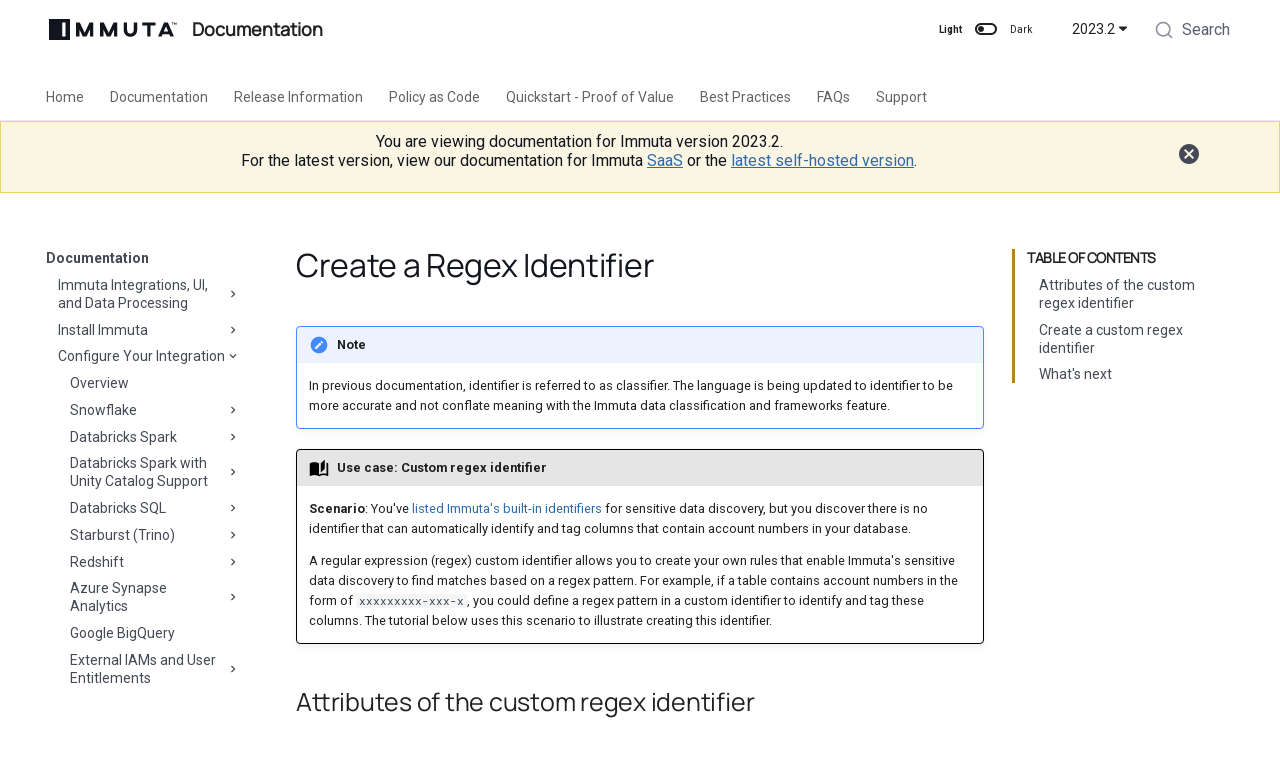

--- FILE ---
content_type: text/html; charset=UTF-8
request_url: https://docs-immuta-2023-2.netlify.app/2023.2/configure-integration/tags/sdd/regex-classifier/
body_size: 25135
content:

<!doctype html>
<html lang="en" class="no-js">
  <head>
    
  <meta charset="utf-8" />
  <meta name="viewport" content="width=device-width,initial-scale=1" />

  <!-- Page description -->
  

  <!-- Page keywords -->
  

  <!-- Page author -->
  

  <!-- Canonical -->
    <link rel="canonical" href="https://documentation.immuta.com/2023.2/configure-integration/tags/sdd/regex-classifier/" />

  <!-- Favicon -->
  <link rel="icon" href="../../../../img/favicon.png" />

  <!-- Google Search Console Verification -->
  <meta name="google-site-verification" content="L5M7XQ55lbofi0WU3znd8-sWUY2G7sAMPk4SeewMN5o" />

  <!-- Generator banner -->
  <meta
    name="generator"
    content="mkdocs-1.4.2, $md-name$-$md-version$"
  />

    
  
    <title>Create a Regex Identifier</title>
  

    
  
      <link rel="stylesheet" href="../../../../assets/stylesheets/main.975780f9.min.css">
      
        
        <link rel="stylesheet" href="../../../../assets/stylesheets/palette.2505c338.min.css">
        
      
      

    
  <link rel="stylesheet" href="https://cdn.jsdelivr.net/npm/@algolia/algoliasearch-netlify-frontend@1/dist/algoliasearchNetlify.css" />
  <link rel="stylesheet" href="../../../../css/override.css?v=52069072">
  <link rel="stylesheet" href="../../../../immuta-static/css/foundation.css">
  <link rel="stylesheet" href="../../../../immuta-static/css/fonts.css?v=52069072">
  <link rel='stylesheet' href="../../../../immuta-static/css/material-icons.css?v=52069072" type='text/css'>


    
  
  

    
      
        
        
        <link rel="preconnect" href="https://fonts.gstatic.com" crossorigin>
        <link rel="stylesheet" href="https://fonts.googleapis.com/css?family=Roboto:300,300i,400,400i,700,700i%7CRoboto+Mono:400,400i,700,700i&display=fallback">
        <style>:root{--md-text-font:"Roboto";--md-code-font:"Roboto Mono"}</style>
      
    
    
    <script>__md_scope=new URL("../../../..",location),__md_hash=e=>[...e].reduce((e,_)=>(e<<5)-e+_.charCodeAt(0),0),__md_get=(e,_=localStorage,t=__md_scope)=>JSON.parse(_.getItem(t.pathname+"."+e)),__md_set=(e,_,t=localStorage,a=__md_scope)=>{try{t.setItem(a.pathname+"."+e,JSON.stringify(_))}catch(e){}}</script>
    
  
      
  


  
  


  <script id="__analytics">function __md_analytics(){function n(){dataLayer.push(arguments)}window.dataLayer=window.dataLayer||[],n("js",new Date),n("config","G-V58WB6798K"),document.addEventListener("DOMContentLoaded",function(){document.forms.search&&document.forms.search.query.addEventListener("blur",function(){this.value&&n("event","search",{search_term:this.value})}),document$.subscribe(function(){var a=document.forms.feedback;if(void 0!==a)for(var e of a.querySelectorAll("[type=submit]"))e.addEventListener("click",function(e){e.preventDefault();var t=document.location.pathname,e=this.getAttribute("data-md-value");n("event","feedback",{page:t,data:e}),a.firstElementChild.disabled=!0;e=a.querySelector(".md-feedback__note [data-md-value='"+e+"']");e&&(e.hidden=!1)}),a.hidden=!1}),location$.subscribe(function(e){n("config","G-V58WB6798K",{page_path:e.pathname})})});var e=document.createElement("script");e.async=!0,e.src="https://www.googletagmanager.com/gtag/js?id=G-V58WB6798K",document.getElementById("__analytics").insertAdjacentElement("afterEnd",e)}</script>

  
    <script>"undefined"!=typeof __md_analytics&&__md_analytics()</script>
  

    
  
  <script type="text/javascript">
    window.heap=window.heap||[],heap.load=function(e,t){window.heap.appid=e,window.heap.config=t=t||{};var r=document.createElement("script");r.type="text/javascript",r.async=!0,r.src="https://cdn.heapanalytics.com/js/heap-"+e+".js";var a=document.getElementsByTagName("script")[0];a.parentNode.insertBefore(r,a);for(var n=function(e){return function(){heap.push([e].concat(Array.prototype.slice.call(arguments,0)))}},p=["addEventProperties","addUserProperties","clearEventProperties","identify","resetIdentity","removeEventProperty","setEventProperties","track","unsetEventProperty"],o=0;o<p.length;o++)heap[p[o]]=n(p[o])};
    heap.load("3319996947");
  </script>

    
    
  <meta property="og:type" content="article" />
  <meta property="og:site_name" content="Immuta" />

  
    <meta property="og:locale" content="en_US" />
  

  
    <meta property="og:title" content="Create a Regex Identifier" />
  

  

  
    <meta property="og:url" content="https://docs-immuta-2023-2.netlify.app/2023.2/configure-integration/tags/sdd/regex-classifier/" />
  

  <!-- Meta tag for setting robots: noindex, nofollow on individual pages -->
  
    <meta property="robots" content="none" />
  


  </head>
  
  
    
    
      
    
    
    
    
    <body dir="ltr" data-md-color-scheme="immuta-light" data-md-color-primary="white" data-md-color-accent="grey">
  
    
    
      <script>var palette=__md_get("__palette");if(palette&&"object"==typeof palette.color)for(var key of Object.keys(palette.color))document.body.setAttribute("data-md-color-"+key,palette.color[key])</script>
    
    <input class="md-toggle" data-md-toggle="drawer" type="checkbox" id="__drawer" autocomplete="off">
    <input class="md-toggle" data-md-toggle="search" type="checkbox" id="__search" autocomplete="off">
    <label class="md-overlay" for="__drawer"></label>
    <div data-md-component="skip">
      
        
        <a href="#create-a-regex-identifier" class="md-skip">
          Skip to content
        </a>
      
    </div>
    <div data-md-component="announce">
      
    </div>
    
      <div data-md-component="outdated" hidden>
        
      </div>
    
    
      

  


<header class="md-header md-header--lifted" data-md-component="header">
  <script>(function(){const{protocol:n,host:o,pathname:t,search:a,hash:h}=window.location;t.endsWith("/")||t.endsWith(".html")||window.location.replace(`${n}//${o}${t}/${a}${h}`)})()</script>
  <nav class="md-header__inner md-grid" aria-label="Header">
    <a href="../../../.." title="Immuta Documentation" class="md-header__button md-logo" aria-label="Immuta Documentation" data-md-component="logo">
      
  <div id="immuta-logo"
       style="mask: url(../../../../img/immuta-logo.svg) no-repeat center; -webkit-mask: url(../../../../img/immuta-logo.svg) no-repeat center;">
  </div>

    </a>
    <label class="md-header__button md-icon" for="__drawer">
      <svg xmlns="http://www.w3.org/2000/svg" viewBox="0 0 24 24"><path d="M3 6h18v2H3V6m0 5h18v2H3v-2m0 5h18v2H3v-2Z"/></svg>
    </label>
    <div class="md-header__title" data-md-component="header-title">
      <div class="md-header__ellipsis">
        <div class="md-header__topic">
          <span class="md-ellipsis">
            Documentation
          </span>
        </div>
        <div class="md-header__topic" data-md-component="header-topic">
          <span class="md-ellipsis">
            
              Create a Regex Identifier
            
          </span>
        </div>
      </div>
    </div>
    
      <span class="palette-toggle-light-mode-label palette-toggle-label">Light</span>
      <form class="md-header__option" data-md-component="palette">
        
          
          
          <input class="md-option" data-md-color-media="(prefers-color-scheme: light)" data-md-color-scheme="immuta-light" data-md-color-primary="white" data-md-color-accent="grey"  aria-label="Switch to dark mode"  type="radio" name="__palette" id="__palette_1">
          
            <label class="md-header__button md-icon" title="Switch to dark mode" for="__palette_2" hidden>
              <svg xmlns="http://www.w3.org/2000/svg" viewBox="0 0 24 24"><path d="M17 6H7c-3.31 0-6 2.69-6 6s2.69 6 6 6h10c3.31 0 6-2.69 6-6s-2.69-6-6-6zm0 10H7c-2.21 0-4-1.79-4-4s1.79-4 4-4h10c2.21 0 4 1.79 4 4s-1.79 4-4 4zM7 9c-1.66 0-3 1.34-3 3s1.34 3 3 3 3-1.34 3-3-1.34-3-3-3z"/></svg>
            </label>
          
        
          
          
          <input class="md-option" data-md-color-media="(prefers-color-scheme: dark)" data-md-color-scheme="immuta-dark" data-md-color-primary="" data-md-color-accent=""  aria-label="Switch to light mode"  type="radio" name="__palette" id="__palette_2">
          
            <label class="md-header__button md-icon" title="Switch to light mode" for="__palette_1" hidden>
              <svg xmlns="http://www.w3.org/2000/svg" viewBox="0 0 24 24"><path d="M17 7H7a5 5 0 0 0-5 5 5 5 0 0 0 5 5h10a5 5 0 0 0 5-5 5 5 0 0 0-5-5m0 8a3 3 0 0 1-3-3 3 3 0 0 1 3-3 3 3 0 0 1 3 3 3 3 0 0 1-3 3Z"/></svg>
            </label>
          
        
      </form>
      <span class="palette-toggle-dark-mode-label palette-toggle-label">Dark</span>
    
    
    
    <div class="md-flex__cell md-flex__cell--shrink">
      <input class="md-toggle md-nav__toggle" data-md-toggle="immuta-version" type="checkbox" id="immuta-version">
      <label
        for="immuta-version"
        id="immuta-version-select"
        onclick="$('#immuta-version-dropdown').toggle()"
        class="md-header-nav__button md-version-dropdown__button"
        style="display: flex">
          2023.2 <span class="twemoji"><svg xmlns="http://www.w3.org/2000/svg" viewBox="0 0 320 512"><!--! Font Awesome Free 6.2.1 by @fontawesome - https://fontawesome.com License - https://fontawesome.com/license/free (Icons: CC BY 4.0, Fonts: SIL OFL 1.1, Code: MIT License) Copyright 2022 Fonticons, Inc.--><path d="M137.4 374.6c12.5 12.5 32.8 12.5 45.3 0l128-128c9.2-9.2 11.9-22.9 6.9-34.9S301 191.9 288 191.9L32 192c-12.9 0-24.6 7.8-29.6 19.8s-2.2 25.7 6.9 34.9l128 128z"/></svg></span>
      </label>
      <nav class="md-nav md-version-dropdown" id="immuta-version-dropdown" data-md-component="collapsible" data-md-level="1">
        <ul class="md-nav__list" data-md-scrollfix>
            
            
            
            
            
              <a href="/SaaS/configure-integration/tags/sdd/regex-classifier/">
                <li class="md-nav__item md-version-dropdown__item">
                  SaaS
                </li>
              </a>
            
            
            
            
            
              <a href="/2024.2/configure-integration/tags/sdd/regex-classifier/">
                <li class="md-nav__item md-version-dropdown__item">
                  2024.2
                </li>
              </a>
            
            
            
            
            
              <a href="/2024.1/configure-integration/tags/sdd/regex-classifier/">
                <li class="md-nav__item md-version-dropdown__item">
                  2024.1
                </li>
              </a>
            
            
            
            
            
              <a href="/2023.4/configure-integration/tags/sdd/regex-classifier/">
                <li class="md-nav__item md-version-dropdown__item">
                  2023.4
                </li>
              </a>
            
            
            
            
            
              <a href="/2023.3/configure-integration/tags/sdd/regex-classifier/">
                <li class="md-nav__item md-version-dropdown__item">
                  2023.3
                </li>
              </a>
            
            
            
            
            
              <a href="/2023.2/configure-integration/tags/sdd/regex-classifier/">
                <li class="md-nav__item md-version-dropdown__item">
                  2023.2
                </li>
              </a>
            
            
            
            
            
              <a href="/2023.1/configure-integration/tags/sdd/regex-classifier/">
                <li class="md-nav__item md-version-dropdown__item">
                  2023.1
                </li>
              </a>
            
            
            
            
            
              <a href="/2022.5/configure-integration/tags/sdd/regex-classifier/">
                <li class="md-nav__item md-version-dropdown__item">
                  2022.5
                </li>
              </a>
            
        </ul>
      </nav>
    </div>
    
    
      
<div class="md-search" id="search" role="dialog">
</div>
    
    
  </nav>
  
    
      

  

<nav class="md-tabs md-tabs--active" aria-label="Tabs" data-md-component="tabs">
  <div class="md-tabs__inner md-grid">
    <ul class="md-tabs__list">
      
        <!--
  Copyright (c) 2016-2019 Martin Donath <martin.donath@squidfunk.com>

  Permission is hereby granted, free of charge, to any person obtaining a copy
  of this software and associated documentation files (the "Software"), to
  deal in the Software without restriction, including without limitation the
  rights to use, copy, modify, merge, publish, distribute, sublicense, and/or
  sell copies of the Software, and to permit persons to whom the Software is
  furnished to do so, subject to the following conditions:

  The above copyright notice and this permission notice shall be included in
  all copies or substantial portions of the Software.

  THE SOFTWARE IS PROVIDED "AS IS", WITHOUT WARRANTY OF ANY KIND, EXPRESS OR
  IMPLIED, INCLUDING BUT NOT LIMITED TO THE WARRANTIES OF MERCHANTABILITY,
  FITNESS FOR A PARTICULAR PURPOSE AND NON-INFRINGEMENT. IN NO EVENT SHALL THE
  AUTHORS OR COPYRIGHT HOLDERS BE LIABLE FOR ANY CLAIM, DAMAGES OR OTHER
  LIABILITY, WHETHER IN AN ACTION OF CONTRACT, TORT OR OTHERWISE, ARISING
  FROM, OUT OF OR IN CONNECTION WITH THE SOFTWARE OR THE USE OR OTHER DEALINGS
  IN THE SOFTWARE.
-->

<!-- Home page -->

  
  
    
      <li class="md-tabs__item" >
        <a href="../../../.."
            title="Home" class="md-tabs__link">
          Home
        </a>
      </li>
    
  

      
        <!--
  Copyright (c) 2016-2019 Martin Donath <martin.donath@squidfunk.com>

  Permission is hereby granted, free of charge, to any person obtaining a copy
  of this software and associated documentation files (the "Software"), to
  deal in the Software without restriction, including without limitation the
  rights to use, copy, modify, merge, publish, distribute, sublicense, and/or
  sell copies of the Software, and to permit persons to whom the Software is
  furnished to do so, subject to the following conditions:

  The above copyright notice and this permission notice shall be included in
  all copies or substantial portions of the Software.

  THE SOFTWARE IS PROVIDED "AS IS", WITHOUT WARRANTY OF ANY KIND, EXPRESS OR
  IMPLIED, INCLUDING BUT NOT LIMITED TO THE WARRANTIES OF MERCHANTABILITY,
  FITNESS FOR A PARTICULAR PURPOSE AND NON-INFRINGEMENT. IN NO EVENT SHALL THE
  AUTHORS OR COPYRIGHT HOLDERS BE LIABLE FOR ANY CLAIM, DAMAGES OR OTHER
  LIABILITY, WHETHER IN AN ACTION OF CONTRACT, TORT OR OTHERWISE, ARISING
  FROM, OUT OF OR IN CONNECTION WITH THE SOFTWARE OR THE USE OR OTHER DEALINGS
  IN THE SOFTWARE.
-->

<!-- Home page -->

  
  
    
    <!--
  Copyright (c) 2016-2019 Martin Donath <martin.donath@squidfunk.com>

  Permission is hereby granted, free of charge, to any person obtaining a copy
  of this software and associated documentation files (the "Software"), to
  deal in the Software without restriction, including without limitation the
  rights to use, copy, modify, merge, publish, distribute, sublicense, and/or
  sell copies of the Software, and to permit persons to whom the Software is
  furnished to do so, subject to the following conditions:

  The above copyright notice and this permission notice shall be included in
  all copies or substantial portions of the Software.

  THE SOFTWARE IS PROVIDED "AS IS", WITHOUT WARRANTY OF ANY KIND, EXPRESS OR
  IMPLIED, INCLUDING BUT NOT LIMITED TO THE WARRANTIES OF MERCHANTABILITY,
  FITNESS FOR A PARTICULAR PURPOSE AND NON-INFRINGEMENT. IN NO EVENT SHALL THE
  AUTHORS OR COPYRIGHT HOLDERS BE LIABLE FOR ANY CLAIM, DAMAGES OR OTHER
  LIABILITY, WHETHER IN AN ACTION OF CONTRACT, TORT OR OTHERWISE, ARISING
  FROM, OUT OF OR IN CONNECTION WITH THE SOFTWARE OR THE USE OR OTHER DEALINGS
  IN THE SOFTWARE.
-->

<!-- Home page -->

  
  
    
      <li class="md-tabs__item" >
        <a href="../../../../prologue/"
            title="Documentation" class="md-tabs__link">
          Documentation
        </a>
      </li>
    
  

  

      
        <!--
  Copyright (c) 2016-2019 Martin Donath <martin.donath@squidfunk.com>

  Permission is hereby granted, free of charge, to any person obtaining a copy
  of this software and associated documentation files (the "Software"), to
  deal in the Software without restriction, including without limitation the
  rights to use, copy, modify, merge, publish, distribute, sublicense, and/or
  sell copies of the Software, and to permit persons to whom the Software is
  furnished to do so, subject to the following conditions:

  The above copyright notice and this permission notice shall be included in
  all copies or substantial portions of the Software.

  THE SOFTWARE IS PROVIDED "AS IS", WITHOUT WARRANTY OF ANY KIND, EXPRESS OR
  IMPLIED, INCLUDING BUT NOT LIMITED TO THE WARRANTIES OF MERCHANTABILITY,
  FITNESS FOR A PARTICULAR PURPOSE AND NON-INFRINGEMENT. IN NO EVENT SHALL THE
  AUTHORS OR COPYRIGHT HOLDERS BE LIABLE FOR ANY CLAIM, DAMAGES OR OTHER
  LIABILITY, WHETHER IN AN ACTION OF CONTRACT, TORT OR OTHERWISE, ARISING
  FROM, OUT OF OR IN CONNECTION WITH THE SOFTWARE OR THE USE OR OTHER DEALINGS
  IN THE SOFTWARE.
-->

<!-- Home page -->

  
  
    
      <li class="md-tabs__item" >
        <a href="../../../../release-notes/"
            title="Release Information" class="md-tabs__link">
          Release Information
        </a>
      </li>
    
  

      
        <!--
  Copyright (c) 2016-2019 Martin Donath <martin.donath@squidfunk.com>

  Permission is hereby granted, free of charge, to any person obtaining a copy
  of this software and associated documentation files (the "Software"), to
  deal in the Software without restriction, including without limitation the
  rights to use, copy, modify, merge, publish, distribute, sublicense, and/or
  sell copies of the Software, and to permit persons to whom the Software is
  furnished to do so, subject to the following conditions:

  The above copyright notice and this permission notice shall be included in
  all copies or substantial portions of the Software.

  THE SOFTWARE IS PROVIDED "AS IS", WITHOUT WARRANTY OF ANY KIND, EXPRESS OR
  IMPLIED, INCLUDING BUT NOT LIMITED TO THE WARRANTIES OF MERCHANTABILITY,
  FITNESS FOR A PARTICULAR PURPOSE AND NON-INFRINGEMENT. IN NO EVENT SHALL THE
  AUTHORS OR COPYRIGHT HOLDERS BE LIABLE FOR ANY CLAIM, DAMAGES OR OTHER
  LIABILITY, WHETHER IN AN ACTION OF CONTRACT, TORT OR OTHERWISE, ARISING
  FROM, OUT OF OR IN CONNECTION WITH THE SOFTWARE OR THE USE OR OTHER DEALINGS
  IN THE SOFTWARE.
-->

<!-- Home page -->

  
  
    
    <!--
  Copyright (c) 2016-2019 Martin Donath <martin.donath@squidfunk.com>

  Permission is hereby granted, free of charge, to any person obtaining a copy
  of this software and associated documentation files (the "Software"), to
  deal in the Software without restriction, including without limitation the
  rights to use, copy, modify, merge, publish, distribute, sublicense, and/or
  sell copies of the Software, and to permit persons to whom the Software is
  furnished to do so, subject to the following conditions:

  The above copyright notice and this permission notice shall be included in
  all copies or substantial portions of the Software.

  THE SOFTWARE IS PROVIDED "AS IS", WITHOUT WARRANTY OF ANY KIND, EXPRESS OR
  IMPLIED, INCLUDING BUT NOT LIMITED TO THE WARRANTIES OF MERCHANTABILITY,
  FITNESS FOR A PARTICULAR PURPOSE AND NON-INFRINGEMENT. IN NO EVENT SHALL THE
  AUTHORS OR COPYRIGHT HOLDERS BE LIABLE FOR ANY CLAIM, DAMAGES OR OTHER
  LIABILITY, WHETHER IN AN ACTION OF CONTRACT, TORT OR OTHERWISE, ARISING
  FROM, OUT OF OR IN CONNECTION WITH THE SOFTWARE OR THE USE OR OTHER DEALINGS
  IN THE SOFTWARE.
-->

<!-- Home page -->

  
  
    
      <li class="md-tabs__item" >
        <a href="../../../../policy-as-code/immuta-cli/"
            title="Policy as Code" class="md-tabs__link">
          Policy as Code
        </a>
      </li>
    
  

  

      
        <!--
  Copyright (c) 2016-2019 Martin Donath <martin.donath@squidfunk.com>

  Permission is hereby granted, free of charge, to any person obtaining a copy
  of this software and associated documentation files (the "Software"), to
  deal in the Software without restriction, including without limitation the
  rights to use, copy, modify, merge, publish, distribute, sublicense, and/or
  sell copies of the Software, and to permit persons to whom the Software is
  furnished to do so, subject to the following conditions:

  The above copyright notice and this permission notice shall be included in
  all copies or substantial portions of the Software.

  THE SOFTWARE IS PROVIDED "AS IS", WITHOUT WARRANTY OF ANY KIND, EXPRESS OR
  IMPLIED, INCLUDING BUT NOT LIMITED TO THE WARRANTIES OF MERCHANTABILITY,
  FITNESS FOR A PARTICULAR PURPOSE AND NON-INFRINGEMENT. IN NO EVENT SHALL THE
  AUTHORS OR COPYRIGHT HOLDERS BE LIABLE FOR ANY CLAIM, DAMAGES OR OTHER
  LIABILITY, WHETHER IN AN ACTION OF CONTRACT, TORT OR OTHERWISE, ARISING
  FROM, OUT OF OR IN CONNECTION WITH THE SOFTWARE OR THE USE OR OTHER DEALINGS
  IN THE SOFTWARE.
-->

<!-- Home page -->

  
  
    
      <li class="md-tabs__item" >
        <a href="../../../../pov/"
            title="Quickstart - Proof of Value" class="md-tabs__link">
          Quickstart - Proof of Value
        </a>
      </li>
    
  

      
        <!--
  Copyright (c) 2016-2019 Martin Donath <martin.donath@squidfunk.com>

  Permission is hereby granted, free of charge, to any person obtaining a copy
  of this software and associated documentation files (the "Software"), to
  deal in the Software without restriction, including without limitation the
  rights to use, copy, modify, merge, publish, distribute, sublicense, and/or
  sell copies of the Software, and to permit persons to whom the Software is
  furnished to do so, subject to the following conditions:

  The above copyright notice and this permission notice shall be included in
  all copies or substantial portions of the Software.

  THE SOFTWARE IS PROVIDED "AS IS", WITHOUT WARRANTY OF ANY KIND, EXPRESS OR
  IMPLIED, INCLUDING BUT NOT LIMITED TO THE WARRANTIES OF MERCHANTABILITY,
  FITNESS FOR A PARTICULAR PURPOSE AND NON-INFRINGEMENT. IN NO EVENT SHALL THE
  AUTHORS OR COPYRIGHT HOLDERS BE LIABLE FOR ANY CLAIM, DAMAGES OR OTHER
  LIABILITY, WHETHER IN AN ACTION OF CONTRACT, TORT OR OTHERWISE, ARISING
  FROM, OUT OF OR IN CONNECTION WITH THE SOFTWARE OR THE USE OR OTHER DEALINGS
  IN THE SOFTWARE.
-->

<!-- Home page -->

  
  
    
      <li class="md-tabs__item" >
        <a href="../../../../best-practices/"
            title="Best Practices" class="md-tabs__link">
          Best Practices
        </a>
      </li>
    
  

      
        <!--
  Copyright (c) 2016-2019 Martin Donath <martin.donath@squidfunk.com>

  Permission is hereby granted, free of charge, to any person obtaining a copy
  of this software and associated documentation files (the "Software"), to
  deal in the Software without restriction, including without limitation the
  rights to use, copy, modify, merge, publish, distribute, sublicense, and/or
  sell copies of the Software, and to permit persons to whom the Software is
  furnished to do so, subject to the following conditions:

  The above copyright notice and this permission notice shall be included in
  all copies or substantial portions of the Software.

  THE SOFTWARE IS PROVIDED "AS IS", WITHOUT WARRANTY OF ANY KIND, EXPRESS OR
  IMPLIED, INCLUDING BUT NOT LIMITED TO THE WARRANTIES OF MERCHANTABILITY,
  FITNESS FOR A PARTICULAR PURPOSE AND NON-INFRINGEMENT. IN NO EVENT SHALL THE
  AUTHORS OR COPYRIGHT HOLDERS BE LIABLE FOR ANY CLAIM, DAMAGES OR OTHER
  LIABILITY, WHETHER IN AN ACTION OF CONTRACT, TORT OR OTHERWISE, ARISING
  FROM, OUT OF OR IN CONNECTION WITH THE SOFTWARE OR THE USE OR OTHER DEALINGS
  IN THE SOFTWARE.
-->

<!-- Home page -->

  
  
    
      <li class="md-tabs__item" >
        <a href="../../../../faqs/"
            title="FAQs" class="md-tabs__link">
          FAQs
        </a>
      </li>
    
  

      
        <!--
  Copyright (c) 2016-2019 Martin Donath <martin.donath@squidfunk.com>

  Permission is hereby granted, free of charge, to any person obtaining a copy
  of this software and associated documentation files (the "Software"), to
  deal in the Software without restriction, including without limitation the
  rights to use, copy, modify, merge, publish, distribute, sublicense, and/or
  sell copies of the Software, and to permit persons to whom the Software is
  furnished to do so, subject to the following conditions:

  The above copyright notice and this permission notice shall be included in
  all copies or substantial portions of the Software.

  THE SOFTWARE IS PROVIDED "AS IS", WITHOUT WARRANTY OF ANY KIND, EXPRESS OR
  IMPLIED, INCLUDING BUT NOT LIMITED TO THE WARRANTIES OF MERCHANTABILITY,
  FITNESS FOR A PARTICULAR PURPOSE AND NON-INFRINGEMENT. IN NO EVENT SHALL THE
  AUTHORS OR COPYRIGHT HOLDERS BE LIABLE FOR ANY CLAIM, DAMAGES OR OTHER
  LIABILITY, WHETHER IN AN ACTION OF CONTRACT, TORT OR OTHERWISE, ARISING
  FROM, OUT OF OR IN CONNECTION WITH THE SOFTWARE OR THE USE OR OTHER DEALINGS
  IN THE SOFTWARE.
-->

<!-- Home page -->

  
  
    
      <li class="md-tabs__item" >
        <a href="../../../../support/"
            title="Support" class="md-tabs__link">
          Support
        </a>
      </li>
    
  

      
    </ul>
  </div>
</nav>
    
  
  
  <div id="old-version-warning" class="md-header-version-warning">
    <div class="md-header-version-warning__inner md-grid">
      <div class="md-header-version-warning--text">
	
	
	
	
	
	
        <p>You are viewing documentation for Immuta version 2023.2.</p>
        <p>For the latest version, view our documentation for Immuta <a href="/SaaS/configure-integration/tags/sdd/regex-classifier/">SaaS</a> or the <a href="/2024.2/configure-integration/tags/sdd/regex-classifier/">latest self-hosted version</a>.</p>
      </div>
      <div class="md-header-version-warning--close">
        <a id="old-version-warning-close" class="md-header-version-warning--close-link" href="#">
          <span class="material-icons">cancel</span>
        </a>
      </div>
    </div>
  </div>
  
</header>
    
    <div class="md-container" data-md-component="container">
      
      
        
      
      <main class="md-main" data-md-component="main">
        <div class="md-main__inner md-grid">
          
            
              
              <div class="md-sidebar md-sidebar--primary" data-md-component="sidebar" data-md-type="navigation" >
                <div class="md-sidebar__scrollwrap">
                  <div class="md-sidebar__inner">
                    

  


<nav class="md-nav md-nav--primary md-nav--lifted" aria-label="Navigation" data-md-level="0">
  <label class="md-nav__title" for="__drawer">
    <a href="../../../.." title="Immuta Documentation" class="md-nav__button md-logo" aria-label="Immuta Documentation" data-md-component="logo">
      
  <div id="immuta-logo"
       style="mask: url(../../../../img/immuta-logo.svg) no-repeat center; -webkit-mask: url(../../../../img/immuta-logo.svg) no-repeat center;">
  </div>

    </a>
    Immuta Documentation
  </label>
  
  <ul class="md-nav__list" data-md-scrollfix>
    
      
      
      <!--
  Copyright (c) 2016-2018 Martin Donath <martin.donath@squidfunk.com>

  Permission is hereby granted, free of charge, to any person obtaining a copy
  of this software and associated documentation files (the "Software"), to
  deal in the Software without restriction, including without limitation the
  rights to use, copy, modify, merge, publish, distribute, sublicense, and/or
  sell copies of the Software, and to permit persons to whom the Software is
  furnished to do so, subject to the following conditions:

  The above copyright notice and this permission notice shall be included in
  all copies or substantial portions of the Software.

  THE SOFTWARE IS PROVIDED "AS IS", WITHOUT WARRANTY OF ANY KIND, EXPRESS OR
  IMPLIED, INCLUDING BUT NOT LIMITED TO THE WARRANTIES OF MERCHANTABILITY,
  FITNESS FOR A PARTICULAR PURPOSE AND NON-INFRINGEMENT. IN NO EVENT SHALL THE
  AUTHORS OR COPYRIGHT HOLDERS BE LIABLE FOR ANY CLAIM, DAMAGES OR OTHER
  LIABILITY, WHETHER IN AN ACTION OF CONTRACT, TORT OR OTHERWISE, ARISING
  FROM, OUT OF OR IN CONNECTION WITH THE SOFTWARE OR THE USE OR OTHER DEALINGS
  IN THE SOFTWARE.
-->

<!-- Determine class according to level -->



  <li class="md-nav__item md-nav__item--nested" >
    
      <input class="md-nav__toggle md-toggle" data-md-toggle="__nav_1" type="checkbox" id="__nav_1">
    
    <label class="md-nav__link" for="__nav_1">
      Home
      <span class="md-nav__icon md-icon"></span>
    </label>
    <nav class="md-nav" aria-label="Home" data-md-level="1">
      <label class="md-nav__title" for="__nav_1">
        <span class="md-nav__icon md-icon"></span>
        Home
      </label>
      <ul class="md-nav__list" data-md-scrollfix>
        
        
          
          
          <!--
  Copyright (c) 2016-2018 Martin Donath <martin.donath@squidfunk.com>

  Permission is hereby granted, free of charge, to any person obtaining a copy
  of this software and associated documentation files (the "Software"), to
  deal in the Software without restriction, including without limitation the
  rights to use, copy, modify, merge, publish, distribute, sublicense, and/or
  sell copies of the Software, and to permit persons to whom the Software is
  furnished to do so, subject to the following conditions:

  The above copyright notice and this permission notice shall be included in
  all copies or substantial portions of the Software.

  THE SOFTWARE IS PROVIDED "AS IS", WITHOUT WARRANTY OF ANY KIND, EXPRESS OR
  IMPLIED, INCLUDING BUT NOT LIMITED TO THE WARRANTIES OF MERCHANTABILITY,
  FITNESS FOR A PARTICULAR PURPOSE AND NON-INFRINGEMENT. IN NO EVENT SHALL THE
  AUTHORS OR COPYRIGHT HOLDERS BE LIABLE FOR ANY CLAIM, DAMAGES OR OTHER
  LIABILITY, WHETHER IN AN ACTION OF CONTRACT, TORT OR OTHERWISE, ARISING
  FROM, OUT OF OR IN CONNECTION WITH THE SOFTWARE OR THE USE OR OTHER DEALINGS
  IN THE SOFTWARE.
-->

<!-- Determine class according to level -->



<li class="md-nav__item" >
    <a href="../../../.." title="Immuta Documentation"
        class="md-nav__link">
      Immuta Documentation
    </a>
  </li>

        
      </ul>
    </nav>
  </li>

    
      
      
      <!--
  Copyright (c) 2016-2018 Martin Donath <martin.donath@squidfunk.com>

  Permission is hereby granted, free of charge, to any person obtaining a copy
  of this software and associated documentation files (the "Software"), to
  deal in the Software without restriction, including without limitation the
  rights to use, copy, modify, merge, publish, distribute, sublicense, and/or
  sell copies of the Software, and to permit persons to whom the Software is
  furnished to do so, subject to the following conditions:

  The above copyright notice and this permission notice shall be included in
  all copies or substantial portions of the Software.

  THE SOFTWARE IS PROVIDED "AS IS", WITHOUT WARRANTY OF ANY KIND, EXPRESS OR
  IMPLIED, INCLUDING BUT NOT LIMITED TO THE WARRANTIES OF MERCHANTABILITY,
  FITNESS FOR A PARTICULAR PURPOSE AND NON-INFRINGEMENT. IN NO EVENT SHALL THE
  AUTHORS OR COPYRIGHT HOLDERS BE LIABLE FOR ANY CLAIM, DAMAGES OR OTHER
  LIABILITY, WHETHER IN AN ACTION OF CONTRACT, TORT OR OTHERWISE, ARISING
  FROM, OUT OF OR IN CONNECTION WITH THE SOFTWARE OR THE USE OR OTHER DEALINGS
  IN THE SOFTWARE.
-->

<!-- Determine class according to level -->


  


  <li class="md-nav__item md-nav__item--active md-nav__item--nested" >
    
      <input class="md-nav__toggle md-toggle" data-md-toggle="__nav_2" type="checkbox" id="__nav_2" checked>
    
    <label class="md-nav__link" for="__nav_2">
      Documentation
      <span class="md-nav__icon md-icon"></span>
    </label>
    <nav class="md-nav" aria-label="Documentation" data-md-level="1">
      <label class="md-nav__title" for="__nav_2">
        <span class="md-nav__icon md-icon"></span>
        Documentation
      </label>
      <ul class="md-nav__list" data-md-scrollfix>
        
        
          
          
          <!--
  Copyright (c) 2016-2018 Martin Donath <martin.donath@squidfunk.com>

  Permission is hereby granted, free of charge, to any person obtaining a copy
  of this software and associated documentation files (the "Software"), to
  deal in the Software without restriction, including without limitation the
  rights to use, copy, modify, merge, publish, distribute, sublicense, and/or
  sell copies of the Software, and to permit persons to whom the Software is
  furnished to do so, subject to the following conditions:

  The above copyright notice and this permission notice shall be included in
  all copies or substantial portions of the Software.

  THE SOFTWARE IS PROVIDED "AS IS", WITHOUT WARRANTY OF ANY KIND, EXPRESS OR
  IMPLIED, INCLUDING BUT NOT LIMITED TO THE WARRANTIES OF MERCHANTABILITY,
  FITNESS FOR A PARTICULAR PURPOSE AND NON-INFRINGEMENT. IN NO EVENT SHALL THE
  AUTHORS OR COPYRIGHT HOLDERS BE LIABLE FOR ANY CLAIM, DAMAGES OR OTHER
  LIABILITY, WHETHER IN AN ACTION OF CONTRACT, TORT OR OTHERWISE, ARISING
  FROM, OUT OF OR IN CONNECTION WITH THE SOFTWARE OR THE USE OR OTHER DEALINGS
  IN THE SOFTWARE.
-->

<!-- Determine class according to level -->



  <li class="md-nav__item md-nav__item--nested" >
    
      <input class="md-nav__toggle md-toggle" data-md-toggle="__nav_2-1" type="checkbox" id="__nav_2-1">
    
    <label class="md-nav__link" for="__nav_2-1">
      Immuta Integrations, UI, and Data Processing
      <span class="md-nav__icon md-icon"></span>
    </label>
    <nav class="md-nav" aria-label="Immuta Integrations, UI, and Data Processing" data-md-level="2">
      <label class="md-nav__title" for="__nav_2-1">
        <span class="md-nav__icon md-icon"></span>
        Immuta Integrations, UI, and Data Processing
      </label>
      <ul class="md-nav__list" data-md-scrollfix>
        
        
          
          
          <!--
  Copyright (c) 2016-2018 Martin Donath <martin.donath@squidfunk.com>

  Permission is hereby granted, free of charge, to any person obtaining a copy
  of this software and associated documentation files (the "Software"), to
  deal in the Software without restriction, including without limitation the
  rights to use, copy, modify, merge, publish, distribute, sublicense, and/or
  sell copies of the Software, and to permit persons to whom the Software is
  furnished to do so, subject to the following conditions:

  The above copyright notice and this permission notice shall be included in
  all copies or substantial portions of the Software.

  THE SOFTWARE IS PROVIDED "AS IS", WITHOUT WARRANTY OF ANY KIND, EXPRESS OR
  IMPLIED, INCLUDING BUT NOT LIMITED TO THE WARRANTIES OF MERCHANTABILITY,
  FITNESS FOR A PARTICULAR PURPOSE AND NON-INFRINGEMENT. IN NO EVENT SHALL THE
  AUTHORS OR COPYRIGHT HOLDERS BE LIABLE FOR ANY CLAIM, DAMAGES OR OTHER
  LIABILITY, WHETHER IN AN ACTION OF CONTRACT, TORT OR OTHERWISE, ARISING
  FROM, OUT OF OR IN CONNECTION WITH THE SOFTWARE OR THE USE OR OTHER DEALINGS
  IN THE SOFTWARE.
-->

<!-- Determine class according to level -->



<li class="md-nav__item" >
    <a href="../../../../prologue/" title="Introduction"
        class="md-nav__link">
      Introduction
    </a>
  </li>

        
          
          
          <!--
  Copyright (c) 2016-2018 Martin Donath <martin.donath@squidfunk.com>

  Permission is hereby granted, free of charge, to any person obtaining a copy
  of this software and associated documentation files (the "Software"), to
  deal in the Software without restriction, including without limitation the
  rights to use, copy, modify, merge, publish, distribute, sublicense, and/or
  sell copies of the Software, and to permit persons to whom the Software is
  furnished to do so, subject to the following conditions:

  The above copyright notice and this permission notice shall be included in
  all copies or substantial portions of the Software.

  THE SOFTWARE IS PROVIDED "AS IS", WITHOUT WARRANTY OF ANY KIND, EXPRESS OR
  IMPLIED, INCLUDING BUT NOT LIMITED TO THE WARRANTIES OF MERCHANTABILITY,
  FITNESS FOR A PARTICULAR PURPOSE AND NON-INFRINGEMENT. IN NO EVENT SHALL THE
  AUTHORS OR COPYRIGHT HOLDERS BE LIABLE FOR ANY CLAIM, DAMAGES OR OTHER
  LIABILITY, WHETHER IN AN ACTION OF CONTRACT, TORT OR OTHERWISE, ARISING
  FROM, OUT OF OR IN CONNECTION WITH THE SOFTWARE OR THE USE OR OTHER DEALINGS
  IN THE SOFTWARE.
-->

<!-- Determine class according to level -->



<li class="md-nav__item" >
    <a href="../../../../prologue/data-processing/" title="Data Processing"
        class="md-nav__link">
      Data Processing
    </a>
  </li>

        
          
          
          <!--
  Copyright (c) 2016-2018 Martin Donath <martin.donath@squidfunk.com>

  Permission is hereby granted, free of charge, to any person obtaining a copy
  of this software and associated documentation files (the "Software"), to
  deal in the Software without restriction, including without limitation the
  rights to use, copy, modify, merge, publish, distribute, sublicense, and/or
  sell copies of the Software, and to permit persons to whom the Software is
  furnished to do so, subject to the following conditions:

  The above copyright notice and this permission notice shall be included in
  all copies or substantial portions of the Software.

  THE SOFTWARE IS PROVIDED "AS IS", WITHOUT WARRANTY OF ANY KIND, EXPRESS OR
  IMPLIED, INCLUDING BUT NOT LIMITED TO THE WARRANTIES OF MERCHANTABILITY,
  FITNESS FOR A PARTICULAR PURPOSE AND NON-INFRINGEMENT. IN NO EVENT SHALL THE
  AUTHORS OR COPYRIGHT HOLDERS BE LIABLE FOR ANY CLAIM, DAMAGES OR OTHER
  LIABILITY, WHETHER IN AN ACTION OF CONTRACT, TORT OR OTHERWISE, ARISING
  FROM, OUT OF OR IN CONNECTION WITH THE SOFTWARE OR THE USE OR OTHER DEALINGS
  IN THE SOFTWARE.
-->

<!-- Determine class according to level -->



  <li class="md-nav__item md-nav__item--nested" >
    
      <input class="md-nav__toggle md-toggle" data-md-toggle="__nav_2-1-3" type="checkbox" id="__nav_2-1-3">
    
    <label class="md-nav__link" for="__nav_2-1-3">
      Metadata Ingestion
      <span class="md-nav__icon md-icon"></span>
    </label>
    <nav class="md-nav" aria-label="Metadata Ingestion" data-md-level="3">
      <label class="md-nav__title" for="__nav_2-1-3">
        <span class="md-nav__icon md-icon"></span>
        Metadata Ingestion
      </label>
      <ul class="md-nav__list" data-md-scrollfix>
        
        
          
          
          <!--
  Copyright (c) 2016-2018 Martin Donath <martin.donath@squidfunk.com>

  Permission is hereby granted, free of charge, to any person obtaining a copy
  of this software and associated documentation files (the "Software"), to
  deal in the Software without restriction, including without limitation the
  rights to use, copy, modify, merge, publish, distribute, sublicense, and/or
  sell copies of the Software, and to permit persons to whom the Software is
  furnished to do so, subject to the following conditions:

  The above copyright notice and this permission notice shall be included in
  all copies or substantial portions of the Software.

  THE SOFTWARE IS PROVIDED "AS IS", WITHOUT WARRANTY OF ANY KIND, EXPRESS OR
  IMPLIED, INCLUDING BUT NOT LIMITED TO THE WARRANTIES OF MERCHANTABILITY,
  FITNESS FOR A PARTICULAR PURPOSE AND NON-INFRINGEMENT. IN NO EVENT SHALL THE
  AUTHORS OR COPYRIGHT HOLDERS BE LIABLE FOR ANY CLAIM, DAMAGES OR OTHER
  LIABILITY, WHETHER IN AN ACTION OF CONTRACT, TORT OR OTHERWISE, ARISING
  FROM, OUT OF OR IN CONNECTION WITH THE SOFTWARE OR THE USE OR OTHER DEALINGS
  IN THE SOFTWARE.
-->

<!-- Determine class according to level -->



<li class="md-nav__item" >
    <a href="../../../../prologue/metadata-ingestion/" title="Overview"
        class="md-nav__link">
      Overview
    </a>
  </li>

        
          
          
          <!--
  Copyright (c) 2016-2018 Martin Donath <martin.donath@squidfunk.com>

  Permission is hereby granted, free of charge, to any person obtaining a copy
  of this software and associated documentation files (the "Software"), to
  deal in the Software without restriction, including without limitation the
  rights to use, copy, modify, merge, publish, distribute, sublicense, and/or
  sell copies of the Software, and to permit persons to whom the Software is
  furnished to do so, subject to the following conditions:

  The above copyright notice and this permission notice shall be included in
  all copies or substantial portions of the Software.

  THE SOFTWARE IS PROVIDED "AS IS", WITHOUT WARRANTY OF ANY KIND, EXPRESS OR
  IMPLIED, INCLUDING BUT NOT LIMITED TO THE WARRANTIES OF MERCHANTABILITY,
  FITNESS FOR A PARTICULAR PURPOSE AND NON-INFRINGEMENT. IN NO EVENT SHALL THE
  AUTHORS OR COPYRIGHT HOLDERS BE LIABLE FOR ANY CLAIM, DAMAGES OR OTHER
  LIABILITY, WHETHER IN AN ACTION OF CONTRACT, TORT OR OTHERWISE, ARISING
  FROM, OUT OF OR IN CONNECTION WITH THE SOFTWARE OR THE USE OR OTHER DEALINGS
  IN THE SOFTWARE.
-->

<!-- Determine class according to level -->



<li class="md-nav__item" >
    <a href="../../../../prologue/disable-data-sampling/" title="Disable Data Sampling"
        class="md-nav__link">
      Disable Data Sampling
    </a>
  </li>

        
      </ul>
    </nav>
  </li>

        
          
          
          <!--
  Copyright (c) 2016-2018 Martin Donath <martin.donath@squidfunk.com>

  Permission is hereby granted, free of charge, to any person obtaining a copy
  of this software and associated documentation files (the "Software"), to
  deal in the Software without restriction, including without limitation the
  rights to use, copy, modify, merge, publish, distribute, sublicense, and/or
  sell copies of the Software, and to permit persons to whom the Software is
  furnished to do so, subject to the following conditions:

  The above copyright notice and this permission notice shall be included in
  all copies or substantial portions of the Software.

  THE SOFTWARE IS PROVIDED "AS IS", WITHOUT WARRANTY OF ANY KIND, EXPRESS OR
  IMPLIED, INCLUDING BUT NOT LIMITED TO THE WARRANTIES OF MERCHANTABILITY,
  FITNESS FOR A PARTICULAR PURPOSE AND NON-INFRINGEMENT. IN NO EVENT SHALL THE
  AUTHORS OR COPYRIGHT HOLDERS BE LIABLE FOR ANY CLAIM, DAMAGES OR OTHER
  LIABILITY, WHETHER IN AN ACTION OF CONTRACT, TORT OR OTHERWISE, ARISING
  FROM, OUT OF OR IN CONNECTION WITH THE SOFTWARE OR THE USE OR OTHER DEALINGS
  IN THE SOFTWARE.
-->

<!-- Determine class according to level -->



<li class="md-nav__item" >
    <a href="../../../../prologue/about-immuta-platform/data-access-patterns/" title="Integrations Overview"
        class="md-nav__link">
      Integrations Overview
    </a>
  </li>

        
          
          
          <!--
  Copyright (c) 2016-2018 Martin Donath <martin.donath@squidfunk.com>

  Permission is hereby granted, free of charge, to any person obtaining a copy
  of this software and associated documentation files (the "Software"), to
  deal in the Software without restriction, including without limitation the
  rights to use, copy, modify, merge, publish, distribute, sublicense, and/or
  sell copies of the Software, and to permit persons to whom the Software is
  furnished to do so, subject to the following conditions:

  The above copyright notice and this permission notice shall be included in
  all copies or substantial portions of the Software.

  THE SOFTWARE IS PROVIDED "AS IS", WITHOUT WARRANTY OF ANY KIND, EXPRESS OR
  IMPLIED, INCLUDING BUT NOT LIMITED TO THE WARRANTIES OF MERCHANTABILITY,
  FITNESS FOR A PARTICULAR PURPOSE AND NON-INFRINGEMENT. IN NO EVENT SHALL THE
  AUTHORS OR COPYRIGHT HOLDERS BE LIABLE FOR ANY CLAIM, DAMAGES OR OTHER
  LIABILITY, WHETHER IN AN ACTION OF CONTRACT, TORT OR OTHERWISE, ARISING
  FROM, OUT OF OR IN CONNECTION WITH THE SOFTWARE OR THE USE OR OTHER DEALINGS
  IN THE SOFTWARE.
-->

<!-- Determine class according to level -->



  <li class="md-nav__item md-nav__item--nested" >
    
      <input class="md-nav__toggle md-toggle" data-md-toggle="__nav_2-1-5" type="checkbox" id="__nav_2-1-5">
    
    <label class="md-nav__link" for="__nav_2-1-5">
      The Immuta UI
      <span class="md-nav__icon md-icon"></span>
    </label>
    <nav class="md-nav" aria-label="The Immuta UI" data-md-level="3">
      <label class="md-nav__title" for="__nav_2-1-5">
        <span class="md-nav__icon md-icon"></span>
        The Immuta UI
      </label>
      <ul class="md-nav__list" data-md-scrollfix>
        
        
          
          
          <!--
  Copyright (c) 2016-2018 Martin Donath <martin.donath@squidfunk.com>

  Permission is hereby granted, free of charge, to any person obtaining a copy
  of this software and associated documentation files (the "Software"), to
  deal in the Software without restriction, including without limitation the
  rights to use, copy, modify, merge, publish, distribute, sublicense, and/or
  sell copies of the Software, and to permit persons to whom the Software is
  furnished to do so, subject to the following conditions:

  The above copyright notice and this permission notice shall be included in
  all copies or substantial portions of the Software.

  THE SOFTWARE IS PROVIDED "AS IS", WITHOUT WARRANTY OF ANY KIND, EXPRESS OR
  IMPLIED, INCLUDING BUT NOT LIMITED TO THE WARRANTIES OF MERCHANTABILITY,
  FITNESS FOR A PARTICULAR PURPOSE AND NON-INFRINGEMENT. IN NO EVENT SHALL THE
  AUTHORS OR COPYRIGHT HOLDERS BE LIABLE FOR ANY CLAIM, DAMAGES OR OTHER
  LIABILITY, WHETHER IN AN ACTION OF CONTRACT, TORT OR OTHERWISE, ARISING
  FROM, OUT OF OR IN CONNECTION WITH THE SOFTWARE OR THE USE OR OTHER DEALINGS
  IN THE SOFTWARE.
-->

<!-- Determine class according to level -->



<li class="md-nav__item" >
    <a href="../../../../prologue/immuta-ui/" title="UI Content Overview"
        class="md-nav__link">
      UI Content Overview
    </a>
  </li>

        
          
          
          <!--
  Copyright (c) 2016-2018 Martin Donath <martin.donath@squidfunk.com>

  Permission is hereby granted, free of charge, to any person obtaining a copy
  of this software and associated documentation files (the "Software"), to
  deal in the Software without restriction, including without limitation the
  rights to use, copy, modify, merge, publish, distribute, sublicense, and/or
  sell copies of the Software, and to permit persons to whom the Software is
  furnished to do so, subject to the following conditions:

  The above copyright notice and this permission notice shall be included in
  all copies or substantial portions of the Software.

  THE SOFTWARE IS PROVIDED "AS IS", WITHOUT WARRANTY OF ANY KIND, EXPRESS OR
  IMPLIED, INCLUDING BUT NOT LIMITED TO THE WARRANTIES OF MERCHANTABILITY,
  FITNESS FOR A PARTICULAR PURPOSE AND NON-INFRINGEMENT. IN NO EVENT SHALL THE
  AUTHORS OR COPYRIGHT HOLDERS BE LIABLE FOR ANY CLAIM, DAMAGES OR OTHER
  LIABILITY, WHETHER IN AN ACTION OF CONTRACT, TORT OR OTHERWISE, ARISING
  FROM, OUT OF OR IN CONNECTION WITH THE SOFTWARE OR THE USE OR OTHER DEALINGS
  IN THE SOFTWARE.
-->

<!-- Determine class according to level -->



<li class="md-nav__item" >
    <a href="../../../../prologue/immuta-ui/data-source-page/" title="Data Sources Page"
        class="md-nav__link">
      Data Sources Page
    </a>
  </li>

        
          
          
          <!--
  Copyright (c) 2016-2018 Martin Donath <martin.donath@squidfunk.com>

  Permission is hereby granted, free of charge, to any person obtaining a copy
  of this software and associated documentation files (the "Software"), to
  deal in the Software without restriction, including without limitation the
  rights to use, copy, modify, merge, publish, distribute, sublicense, and/or
  sell copies of the Software, and to permit persons to whom the Software is
  furnished to do so, subject to the following conditions:

  The above copyright notice and this permission notice shall be included in
  all copies or substantial portions of the Software.

  THE SOFTWARE IS PROVIDED "AS IS", WITHOUT WARRANTY OF ANY KIND, EXPRESS OR
  IMPLIED, INCLUDING BUT NOT LIMITED TO THE WARRANTIES OF MERCHANTABILITY,
  FITNESS FOR A PARTICULAR PURPOSE AND NON-INFRINGEMENT. IN NO EVENT SHALL THE
  AUTHORS OR COPYRIGHT HOLDERS BE LIABLE FOR ANY CLAIM, DAMAGES OR OTHER
  LIABILITY, WHETHER IN AN ACTION OF CONTRACT, TORT OR OTHERWISE, ARISING
  FROM, OUT OF OR IN CONNECTION WITH THE SOFTWARE OR THE USE OR OTHER DEALINGS
  IN THE SOFTWARE.
-->

<!-- Determine class according to level -->



<li class="md-nav__item" >
    <a href="../../../../prologue/immuta-ui/project-page/" title="Projects Page"
        class="md-nav__link">
      Projects Page
    </a>
  </li>

        
          
          
          <!--
  Copyright (c) 2016-2018 Martin Donath <martin.donath@squidfunk.com>

  Permission is hereby granted, free of charge, to any person obtaining a copy
  of this software and associated documentation files (the "Software"), to
  deal in the Software without restriction, including without limitation the
  rights to use, copy, modify, merge, publish, distribute, sublicense, and/or
  sell copies of the Software, and to permit persons to whom the Software is
  furnished to do so, subject to the following conditions:

  The above copyright notice and this permission notice shall be included in
  all copies or substantial portions of the Software.

  THE SOFTWARE IS PROVIDED "AS IS", WITHOUT WARRANTY OF ANY KIND, EXPRESS OR
  IMPLIED, INCLUDING BUT NOT LIMITED TO THE WARRANTIES OF MERCHANTABILITY,
  FITNESS FOR A PARTICULAR PURPOSE AND NON-INFRINGEMENT. IN NO EVENT SHALL THE
  AUTHORS OR COPYRIGHT HOLDERS BE LIABLE FOR ANY CLAIM, DAMAGES OR OTHER
  LIABILITY, WHETHER IN AN ACTION OF CONTRACT, TORT OR OTHERWISE, ARISING
  FROM, OUT OF OR IN CONNECTION WITH THE SOFTWARE OR THE USE OR OTHER DEALINGS
  IN THE SOFTWARE.
-->

<!-- Determine class according to level -->



<li class="md-nav__item" >
    <a href="../../../../prologue/immuta-ui/admin-page/" title="People Page"
        class="md-nav__link">
      People Page
    </a>
  </li>

        
          
          
          <!--
  Copyright (c) 2016-2018 Martin Donath <martin.donath@squidfunk.com>

  Permission is hereby granted, free of charge, to any person obtaining a copy
  of this software and associated documentation files (the "Software"), to
  deal in the Software without restriction, including without limitation the
  rights to use, copy, modify, merge, publish, distribute, sublicense, and/or
  sell copies of the Software, and to permit persons to whom the Software is
  furnished to do so, subject to the following conditions:

  The above copyright notice and this permission notice shall be included in
  all copies or substantial portions of the Software.

  THE SOFTWARE IS PROVIDED "AS IS", WITHOUT WARRANTY OF ANY KIND, EXPRESS OR
  IMPLIED, INCLUDING BUT NOT LIMITED TO THE WARRANTIES OF MERCHANTABILITY,
  FITNESS FOR A PARTICULAR PURPOSE AND NON-INFRINGEMENT. IN NO EVENT SHALL THE
  AUTHORS OR COPYRIGHT HOLDERS BE LIABLE FOR ANY CLAIM, DAMAGES OR OTHER
  LIABILITY, WHETHER IN AN ACTION OF CONTRACT, TORT OR OTHERWISE, ARISING
  FROM, OUT OF OR IN CONNECTION WITH THE SOFTWARE OR THE USE OR OTHER DEALINGS
  IN THE SOFTWARE.
-->

<!-- Determine class according to level -->



<li class="md-nav__item" >
    <a href="../../../../prologue/immuta-ui/policy-page/" title="Policies Page"
        class="md-nav__link">
      Policies Page
    </a>
  </li>

        
          
          
          <!--
  Copyright (c) 2016-2018 Martin Donath <martin.donath@squidfunk.com>

  Permission is hereby granted, free of charge, to any person obtaining a copy
  of this software and associated documentation files (the "Software"), to
  deal in the Software without restriction, including without limitation the
  rights to use, copy, modify, merge, publish, distribute, sublicense, and/or
  sell copies of the Software, and to permit persons to whom the Software is
  furnished to do so, subject to the following conditions:

  The above copyright notice and this permission notice shall be included in
  all copies or substantial portions of the Software.

  THE SOFTWARE IS PROVIDED "AS IS", WITHOUT WARRANTY OF ANY KIND, EXPRESS OR
  IMPLIED, INCLUDING BUT NOT LIMITED TO THE WARRANTIES OF MERCHANTABILITY,
  FITNESS FOR A PARTICULAR PURPOSE AND NON-INFRINGEMENT. IN NO EVENT SHALL THE
  AUTHORS OR COPYRIGHT HOLDERS BE LIABLE FOR ANY CLAIM, DAMAGES OR OTHER
  LIABILITY, WHETHER IN AN ACTION OF CONTRACT, TORT OR OTHERWISE, ARISING
  FROM, OUT OF OR IN CONNECTION WITH THE SOFTWARE OR THE USE OR OTHER DEALINGS
  IN THE SOFTWARE.
-->

<!-- Determine class according to level -->



<li class="md-nav__item" >
    <a href="../../../../prologue/immuta-ui/gov-page/" title="Governance Page"
        class="md-nav__link">
      Governance Page
    </a>
  </li>

        
          
          
          <!--
  Copyright (c) 2016-2018 Martin Donath <martin.donath@squidfunk.com>

  Permission is hereby granted, free of charge, to any person obtaining a copy
  of this software and associated documentation files (the "Software"), to
  deal in the Software without restriction, including without limitation the
  rights to use, copy, modify, merge, publish, distribute, sublicense, and/or
  sell copies of the Software, and to permit persons to whom the Software is
  furnished to do so, subject to the following conditions:

  The above copyright notice and this permission notice shall be included in
  all copies or substantial portions of the Software.

  THE SOFTWARE IS PROVIDED "AS IS", WITHOUT WARRANTY OF ANY KIND, EXPRESS OR
  IMPLIED, INCLUDING BUT NOT LIMITED TO THE WARRANTIES OF MERCHANTABILITY,
  FITNESS FOR A PARTICULAR PURPOSE AND NON-INFRINGEMENT. IN NO EVENT SHALL THE
  AUTHORS OR COPYRIGHT HOLDERS BE LIABLE FOR ANY CLAIM, DAMAGES OR OTHER
  LIABILITY, WHETHER IN AN ACTION OF CONTRACT, TORT OR OTHERWISE, ARISING
  FROM, OUT OF OR IN CONNECTION WITH THE SOFTWARE OR THE USE OR OTHER DEALINGS
  IN THE SOFTWARE.
-->

<!-- Determine class according to level -->



<li class="md-nav__item" >
    <a href="../../../../prologue/immuta-ui/audit/" title="Audit Page"
        class="md-nav__link">
      Audit Page
    </a>
  </li>

        
          
          
          <!--
  Copyright (c) 2016-2018 Martin Donath <martin.donath@squidfunk.com>

  Permission is hereby granted, free of charge, to any person obtaining a copy
  of this software and associated documentation files (the "Software"), to
  deal in the Software without restriction, including without limitation the
  rights to use, copy, modify, merge, publish, distribute, sublicense, and/or
  sell copies of the Software, and to permit persons to whom the Software is
  furnished to do so, subject to the following conditions:

  The above copyright notice and this permission notice shall be included in
  all copies or substantial portions of the Software.

  THE SOFTWARE IS PROVIDED "AS IS", WITHOUT WARRANTY OF ANY KIND, EXPRESS OR
  IMPLIED, INCLUDING BUT NOT LIMITED TO THE WARRANTIES OF MERCHANTABILITY,
  FITNESS FOR A PARTICULAR PURPOSE AND NON-INFRINGEMENT. IN NO EVENT SHALL THE
  AUTHORS OR COPYRIGHT HOLDERS BE LIABLE FOR ANY CLAIM, DAMAGES OR OTHER
  LIABILITY, WHETHER IN AN ACTION OF CONTRACT, TORT OR OTHERWISE, ARISING
  FROM, OUT OF OR IN CONNECTION WITH THE SOFTWARE OR THE USE OR OTHER DEALINGS
  IN THE SOFTWARE.
-->

<!-- Determine class according to level -->



<li class="md-nav__item" >
    <a href="../../../../prologue/immuta-ui/app-settings-page/" title="App Settings Page"
        class="md-nav__link">
      App Settings Page
    </a>
  </li>

        
          
          
          <!--
  Copyright (c) 2016-2018 Martin Donath <martin.donath@squidfunk.com>

  Permission is hereby granted, free of charge, to any person obtaining a copy
  of this software and associated documentation files (the "Software"), to
  deal in the Software without restriction, including without limitation the
  rights to use, copy, modify, merge, publish, distribute, sublicense, and/or
  sell copies of the Software, and to permit persons to whom the Software is
  furnished to do so, subject to the following conditions:

  The above copyright notice and this permission notice shall be included in
  all copies or substantial portions of the Software.

  THE SOFTWARE IS PROVIDED "AS IS", WITHOUT WARRANTY OF ANY KIND, EXPRESS OR
  IMPLIED, INCLUDING BUT NOT LIMITED TO THE WARRANTIES OF MERCHANTABILITY,
  FITNESS FOR A PARTICULAR PURPOSE AND NON-INFRINGEMENT. IN NO EVENT SHALL THE
  AUTHORS OR COPYRIGHT HOLDERS BE LIABLE FOR ANY CLAIM, DAMAGES OR OTHER
  LIABILITY, WHETHER IN AN ACTION OF CONTRACT, TORT OR OTHERWISE, ARISING
  FROM, OUT OF OR IN CONNECTION WITH THE SOFTWARE OR THE USE OR OTHER DEALINGS
  IN THE SOFTWARE.
-->

<!-- Determine class according to level -->



<li class="md-nav__item" >
    <a href="../../../../prologue/immuta-ui/notifications/" title="Notifications"
        class="md-nav__link">
      Notifications
    </a>
  </li>

        
          
          
          <!--
  Copyright (c) 2016-2018 Martin Donath <martin.donath@squidfunk.com>

  Permission is hereby granted, free of charge, to any person obtaining a copy
  of this software and associated documentation files (the "Software"), to
  deal in the Software without restriction, including without limitation the
  rights to use, copy, modify, merge, publish, distribute, sublicense, and/or
  sell copies of the Software, and to permit persons to whom the Software is
  furnished to do so, subject to the following conditions:

  The above copyright notice and this permission notice shall be included in
  all copies or substantial portions of the Software.

  THE SOFTWARE IS PROVIDED "AS IS", WITHOUT WARRANTY OF ANY KIND, EXPRESS OR
  IMPLIED, INCLUDING BUT NOT LIMITED TO THE WARRANTIES OF MERCHANTABILITY,
  FITNESS FOR A PARTICULAR PURPOSE AND NON-INFRINGEMENT. IN NO EVENT SHALL THE
  AUTHORS OR COPYRIGHT HOLDERS BE LIABLE FOR ANY CLAIM, DAMAGES OR OTHER
  LIABILITY, WHETHER IN AN ACTION OF CONTRACT, TORT OR OTHERWISE, ARISING
  FROM, OUT OF OR IN CONNECTION WITH THE SOFTWARE OR THE USE OR OTHER DEALINGS
  IN THE SOFTWARE.
-->

<!-- Determine class according to level -->



<li class="md-nav__item" >
    <a href="../../../../prologue/immuta-ui/user-profile/" title="User Profile Page"
        class="md-nav__link">
      User Profile Page
    </a>
  </li>

        
          
          
          <!--
  Copyright (c) 2016-2018 Martin Donath <martin.donath@squidfunk.com>

  Permission is hereby granted, free of charge, to any person obtaining a copy
  of this software and associated documentation files (the "Software"), to
  deal in the Software without restriction, including without limitation the
  rights to use, copy, modify, merge, publish, distribute, sublicense, and/or
  sell copies of the Software, and to permit persons to whom the Software is
  furnished to do so, subject to the following conditions:

  The above copyright notice and this permission notice shall be included in
  all copies or substantial portions of the Software.

  THE SOFTWARE IS PROVIDED "AS IS", WITHOUT WARRANTY OF ANY KIND, EXPRESS OR
  IMPLIED, INCLUDING BUT NOT LIMITED TO THE WARRANTIES OF MERCHANTABILITY,
  FITNESS FOR A PARTICULAR PURPOSE AND NON-INFRINGEMENT. IN NO EVENT SHALL THE
  AUTHORS OR COPYRIGHT HOLDERS BE LIABLE FOR ANY CLAIM, DAMAGES OR OTHER
  LIABILITY, WHETHER IN AN ACTION OF CONTRACT, TORT OR OTHERWISE, ARISING
  FROM, OUT OF OR IN CONNECTION WITH THE SOFTWARE OR THE USE OR OTHER DEALINGS
  IN THE SOFTWARE.
-->

<!-- Determine class according to level -->



<li class="md-nav__item" >
    <a href="../../../../prologue/immuta-ui/query-editor-page/" title="Query Editor Page"
        class="md-nav__link">
      Query Editor Page
    </a>
  </li>

        
          
          
          <!--
  Copyright (c) 2016-2018 Martin Donath <martin.donath@squidfunk.com>

  Permission is hereby granted, free of charge, to any person obtaining a copy
  of this software and associated documentation files (the "Software"), to
  deal in the Software without restriction, including without limitation the
  rights to use, copy, modify, merge, publish, distribute, sublicense, and/or
  sell copies of the Software, and to permit persons to whom the Software is
  furnished to do so, subject to the following conditions:

  The above copyright notice and this permission notice shall be included in
  all copies or substantial portions of the Software.

  THE SOFTWARE IS PROVIDED "AS IS", WITHOUT WARRANTY OF ANY KIND, EXPRESS OR
  IMPLIED, INCLUDING BUT NOT LIMITED TO THE WARRANTIES OF MERCHANTABILITY,
  FITNESS FOR A PARTICULAR PURPOSE AND NON-INFRINGEMENT. IN NO EVENT SHALL THE
  AUTHORS OR COPYRIGHT HOLDERS BE LIABLE FOR ANY CLAIM, DAMAGES OR OTHER
  LIABILITY, WHETHER IN AN ACTION OF CONTRACT, TORT OR OTHERWISE, ARISING
  FROM, OUT OF OR IN CONNECTION WITH THE SOFTWARE OR THE USE OR OTHER DEALINGS
  IN THE SOFTWARE.
-->

<!-- Determine class according to level -->



<li class="md-nav__item" >
    <a href="../../../../prologue/immuta-ui/use-query-editor/" title="Use Query Editor Page"
        class="md-nav__link">
      Use Query Editor Page
    </a>
  </li>

        
      </ul>
    </nav>
  </li>

        
      </ul>
    </nav>
  </li>

        
          
          
          <!--
  Copyright (c) 2016-2018 Martin Donath <martin.donath@squidfunk.com>

  Permission is hereby granted, free of charge, to any person obtaining a copy
  of this software and associated documentation files (the "Software"), to
  deal in the Software without restriction, including without limitation the
  rights to use, copy, modify, merge, publish, distribute, sublicense, and/or
  sell copies of the Software, and to permit persons to whom the Software is
  furnished to do so, subject to the following conditions:

  The above copyright notice and this permission notice shall be included in
  all copies or substantial portions of the Software.

  THE SOFTWARE IS PROVIDED "AS IS", WITHOUT WARRANTY OF ANY KIND, EXPRESS OR
  IMPLIED, INCLUDING BUT NOT LIMITED TO THE WARRANTIES OF MERCHANTABILITY,
  FITNESS FOR A PARTICULAR PURPOSE AND NON-INFRINGEMENT. IN NO EVENT SHALL THE
  AUTHORS OR COPYRIGHT HOLDERS BE LIABLE FOR ANY CLAIM, DAMAGES OR OTHER
  LIABILITY, WHETHER IN AN ACTION OF CONTRACT, TORT OR OTHERWISE, ARISING
  FROM, OUT OF OR IN CONNECTION WITH THE SOFTWARE OR THE USE OR OTHER DEALINGS
  IN THE SOFTWARE.
-->

<!-- Determine class according to level -->



  <li class="md-nav__item md-nav__item--nested" >
    
      <input class="md-nav__toggle md-toggle" data-md-toggle="__nav_2-2" type="checkbox" id="__nav_2-2">
    
    <label class="md-nav__link" for="__nav_2-2">
      Install Immuta
      <span class="md-nav__icon md-icon"></span>
    </label>
    <nav class="md-nav" aria-label="Install Immuta" data-md-level="2">
      <label class="md-nav__title" for="__nav_2-2">
        <span class="md-nav__icon md-icon"></span>
        Install Immuta
      </label>
      <ul class="md-nav__list" data-md-scrollfix>
        
        
          
          
          <!--
  Copyright (c) 2016-2018 Martin Donath <martin.donath@squidfunk.com>

  Permission is hereby granted, free of charge, to any person obtaining a copy
  of this software and associated documentation files (the "Software"), to
  deal in the Software without restriction, including without limitation the
  rights to use, copy, modify, merge, publish, distribute, sublicense, and/or
  sell copies of the Software, and to permit persons to whom the Software is
  furnished to do so, subject to the following conditions:

  The above copyright notice and this permission notice shall be included in
  all copies or substantial portions of the Software.

  THE SOFTWARE IS PROVIDED "AS IS", WITHOUT WARRANTY OF ANY KIND, EXPRESS OR
  IMPLIED, INCLUDING BUT NOT LIMITED TO THE WARRANTIES OF MERCHANTABILITY,
  FITNESS FOR A PARTICULAR PURPOSE AND NON-INFRINGEMENT. IN NO EVENT SHALL THE
  AUTHORS OR COPYRIGHT HOLDERS BE LIABLE FOR ANY CLAIM, DAMAGES OR OTHER
  LIABILITY, WHETHER IN AN ACTION OF CONTRACT, TORT OR OTHERWISE, ARISING
  FROM, OUT OF OR IN CONNECTION WITH THE SOFTWARE OR THE USE OR OTHER DEALINGS
  IN THE SOFTWARE.
-->

<!-- Determine class according to level -->



<li class="md-nav__item" >
    <a href="../../../../install-immuta/installation/" title="Overview"
        class="md-nav__link">
      Overview
    </a>
  </li>

        
          
          
          <!--
  Copyright (c) 2016-2018 Martin Donath <martin.donath@squidfunk.com>

  Permission is hereby granted, free of charge, to any person obtaining a copy
  of this software and associated documentation files (the "Software"), to
  deal in the Software without restriction, including without limitation the
  rights to use, copy, modify, merge, publish, distribute, sublicense, and/or
  sell copies of the Software, and to permit persons to whom the Software is
  furnished to do so, subject to the following conditions:

  The above copyright notice and this permission notice shall be included in
  all copies or substantial portions of the Software.

  THE SOFTWARE IS PROVIDED "AS IS", WITHOUT WARRANTY OF ANY KIND, EXPRESS OR
  IMPLIED, INCLUDING BUT NOT LIMITED TO THE WARRANTIES OF MERCHANTABILITY,
  FITNESS FOR A PARTICULAR PURPOSE AND NON-INFRINGEMENT. IN NO EVENT SHALL THE
  AUTHORS OR COPYRIGHT HOLDERS BE LIABLE FOR ANY CLAIM, DAMAGES OR OTHER
  LIABILITY, WHETHER IN AN ACTION OF CONTRACT, TORT OR OTHERWISE, ARISING
  FROM, OUT OF OR IN CONNECTION WITH THE SOFTWARE OR THE USE OR OTHER DEALINGS
  IN THE SOFTWARE.
-->

<!-- Determine class according to level -->



<li class="md-nav__item" >
    <a href="../../../../install-immuta/architecture/" title="Immuta Architecture"
        class="md-nav__link">
      Immuta Architecture
    </a>
  </li>

        
          
          
          <!--
  Copyright (c) 2016-2018 Martin Donath <martin.donath@squidfunk.com>

  Permission is hereby granted, free of charge, to any person obtaining a copy
  of this software and associated documentation files (the "Software"), to
  deal in the Software without restriction, including without limitation the
  rights to use, copy, modify, merge, publish, distribute, sublicense, and/or
  sell copies of the Software, and to permit persons to whom the Software is
  furnished to do so, subject to the following conditions:

  The above copyright notice and this permission notice shall be included in
  all copies or substantial portions of the Software.

  THE SOFTWARE IS PROVIDED "AS IS", WITHOUT WARRANTY OF ANY KIND, EXPRESS OR
  IMPLIED, INCLUDING BUT NOT LIMITED TO THE WARRANTIES OF MERCHANTABILITY,
  FITNESS FOR A PARTICULAR PURPOSE AND NON-INFRINGEMENT. IN NO EVENT SHALL THE
  AUTHORS OR COPYRIGHT HOLDERS BE LIABLE FOR ANY CLAIM, DAMAGES OR OTHER
  LIABILITY, WHETHER IN AN ACTION OF CONTRACT, TORT OR OTHERWISE, ARISING
  FROM, OUT OF OR IN CONNECTION WITH THE SOFTWARE OR THE USE OR OTHER DEALINGS
  IN THE SOFTWARE.
-->

<!-- Determine class according to level -->



  <li class="md-nav__item md-nav__item--nested" >
    
      <input class="md-nav__toggle md-toggle" data-md-toggle="__nav_2-2-3" type="checkbox" id="__nav_2-2-3">
    
    <label class="md-nav__link" for="__nav_2-2-3">
      Install Immuta
      <span class="md-nav__icon md-icon"></span>
    </label>
    <nav class="md-nav" aria-label="Install Immuta" data-md-level="3">
      <label class="md-nav__title" for="__nav_2-2-3">
        <span class="md-nav__icon md-icon"></span>
        Install Immuta
      </label>
      <ul class="md-nav__list" data-md-scrollfix>
        
        
          
          
          <!--
  Copyright (c) 2016-2018 Martin Donath <martin.donath@squidfunk.com>

  Permission is hereby granted, free of charge, to any person obtaining a copy
  of this software and associated documentation files (the "Software"), to
  deal in the Software without restriction, including without limitation the
  rights to use, copy, modify, merge, publish, distribute, sublicense, and/or
  sell copies of the Software, and to permit persons to whom the Software is
  furnished to do so, subject to the following conditions:

  The above copyright notice and this permission notice shall be included in
  all copies or substantial portions of the Software.

  THE SOFTWARE IS PROVIDED "AS IS", WITHOUT WARRANTY OF ANY KIND, EXPRESS OR
  IMPLIED, INCLUDING BUT NOT LIMITED TO THE WARRANTIES OF MERCHANTABILITY,
  FITNESS FOR A PARTICULAR PURPOSE AND NON-INFRINGEMENT. IN NO EVENT SHALL THE
  AUTHORS OR COPYRIGHT HOLDERS BE LIABLE FOR ANY CLAIM, DAMAGES OR OTHER
  LIABILITY, WHETHER IN AN ACTION OF CONTRACT, TORT OR OTHERWISE, ARISING
  FROM, OUT OF OR IN CONNECTION WITH THE SOFTWARE OR THE USE OR OTHER DEALINGS
  IN THE SOFTWARE.
-->

<!-- Determine class according to level -->



  <li class="md-nav__item md-nav__item--nested" >
    
      <input class="md-nav__toggle md-toggle" data-md-toggle="__nav_2-2-3-1" type="checkbox" id="__nav_2-2-3-1">
    
    <label class="md-nav__link" for="__nav_2-2-3-1">
      Install Kubernetes Helm
      <span class="md-nav__icon md-icon"></span>
    </label>
    <nav class="md-nav" aria-label="Install Kubernetes Helm" data-md-level="4">
      <label class="md-nav__title" for="__nav_2-2-3-1">
        <span class="md-nav__icon md-icon"></span>
        Install Kubernetes Helm
      </label>
      <ul class="md-nav__list" data-md-scrollfix>
        
        
          
          
          <!--
  Copyright (c) 2016-2018 Martin Donath <martin.donath@squidfunk.com>

  Permission is hereby granted, free of charge, to any person obtaining a copy
  of this software and associated documentation files (the "Software"), to
  deal in the Software without restriction, including without limitation the
  rights to use, copy, modify, merge, publish, distribute, sublicense, and/or
  sell copies of the Software, and to permit persons to whom the Software is
  furnished to do so, subject to the following conditions:

  The above copyright notice and this permission notice shall be included in
  all copies or substantial portions of the Software.

  THE SOFTWARE IS PROVIDED "AS IS", WITHOUT WARRANTY OF ANY KIND, EXPRESS OR
  IMPLIED, INCLUDING BUT NOT LIMITED TO THE WARRANTIES OF MERCHANTABILITY,
  FITNESS FOR A PARTICULAR PURPOSE AND NON-INFRINGEMENT. IN NO EVENT SHALL THE
  AUTHORS OR COPYRIGHT HOLDERS BE LIABLE FOR ANY CLAIM, DAMAGES OR OTHER
  LIABILITY, WHETHER IN AN ACTION OF CONTRACT, TORT OR OTHERWISE, ARISING
  FROM, OUT OF OR IN CONNECTION WITH THE SOFTWARE OR THE USE OR OTHER DEALINGS
  IN THE SOFTWARE.
-->

<!-- Determine class according to level -->



<li class="md-nav__item" >
    <a href="../../../../install-immuta/installation/kubernetes/helm-prerequisites/" title="Prerequisites"
        class="md-nav__link">
      Prerequisites
    </a>
  </li>

        
          
          
          <!--
  Copyright (c) 2016-2018 Martin Donath <martin.donath@squidfunk.com>

  Permission is hereby granted, free of charge, to any person obtaining a copy
  of this software and associated documentation files (the "Software"), to
  deal in the Software without restriction, including without limitation the
  rights to use, copy, modify, merge, publish, distribute, sublicense, and/or
  sell copies of the Software, and to permit persons to whom the Software is
  furnished to do so, subject to the following conditions:

  The above copyright notice and this permission notice shall be included in
  all copies or substantial portions of the Software.

  THE SOFTWARE IS PROVIDED "AS IS", WITHOUT WARRANTY OF ANY KIND, EXPRESS OR
  IMPLIED, INCLUDING BUT NOT LIMITED TO THE WARRANTIES OF MERCHANTABILITY,
  FITNESS FOR A PARTICULAR PURPOSE AND NON-INFRINGEMENT. IN NO EVENT SHALL THE
  AUTHORS OR COPYRIGHT HOLDERS BE LIABLE FOR ANY CLAIM, DAMAGES OR OTHER
  LIABILITY, WHETHER IN AN ACTION OF CONTRACT, TORT OR OTHERWISE, ARISING
  FROM, OUT OF OR IN CONNECTION WITH THE SOFTWARE OR THE USE OR OTHER DEALINGS
  IN THE SOFTWARE.
-->

<!-- Determine class according to level -->



<li class="md-nav__item" >
    <a href="../../../../install-immuta/installation/kubernetes/helm/" title="Install Helm"
        class="md-nav__link">
      Install Helm
    </a>
  </li>

        
          
          
          <!--
  Copyright (c) 2016-2018 Martin Donath <martin.donath@squidfunk.com>

  Permission is hereby granted, free of charge, to any person obtaining a copy
  of this software and associated documentation files (the "Software"), to
  deal in the Software without restriction, including without limitation the
  rights to use, copy, modify, merge, publish, distribute, sublicense, and/or
  sell copies of the Software, and to permit persons to whom the Software is
  furnished to do so, subject to the following conditions:

  The above copyright notice and this permission notice shall be included in
  all copies or substantial portions of the Software.

  THE SOFTWARE IS PROVIDED "AS IS", WITHOUT WARRANTY OF ANY KIND, EXPRESS OR
  IMPLIED, INCLUDING BUT NOT LIMITED TO THE WARRANTIES OF MERCHANTABILITY,
  FITNESS FOR A PARTICULAR PURPOSE AND NON-INFRINGEMENT. IN NO EVENT SHALL THE
  AUTHORS OR COPYRIGHT HOLDERS BE LIABLE FOR ANY CLAIM, DAMAGES OR OTHER
  LIABILITY, WHETHER IN AN ACTION OF CONTRACT, TORT OR OTHERWISE, ARISING
  FROM, OUT OF OR IN CONNECTION WITH THE SOFTWARE OR THE USE OR OTHER DEALINGS
  IN THE SOFTWARE.
-->

<!-- Determine class according to level -->



<li class="md-nav__item" >
    <a href="../../../../install-immuta/installation/kubernetes/openshift/" title="Deploy Immuta on OpenShift"
        class="md-nav__link">
      Deploy Immuta on OpenShift
    </a>
  </li>

        
          
          
          <!--
  Copyright (c) 2016-2018 Martin Donath <martin.donath@squidfunk.com>

  Permission is hereby granted, free of charge, to any person obtaining a copy
  of this software and associated documentation files (the "Software"), to
  deal in the Software without restriction, including without limitation the
  rights to use, copy, modify, merge, publish, distribute, sublicense, and/or
  sell copies of the Software, and to permit persons to whom the Software is
  furnished to do so, subject to the following conditions:

  The above copyright notice and this permission notice shall be included in
  all copies or substantial portions of the Software.

  THE SOFTWARE IS PROVIDED "AS IS", WITHOUT WARRANTY OF ANY KIND, EXPRESS OR
  IMPLIED, INCLUDING BUT NOT LIMITED TO THE WARRANTIES OF MERCHANTABILITY,
  FITNESS FOR A PARTICULAR PURPOSE AND NON-INFRINGEMENT. IN NO EVENT SHALL THE
  AUTHORS OR COPYRIGHT HOLDERS BE LIABLE FOR ANY CLAIM, DAMAGES OR OTHER
  LIABILITY, WHETHER IN AN ACTION OF CONTRACT, TORT OR OTHERWISE, ARISING
  FROM, OUT OF OR IN CONNECTION WITH THE SOFTWARE OR THE USE OR OTHER DEALINGS
  IN THE SOFTWARE.
-->

<!-- Determine class according to level -->



<li class="md-nav__item" >
    <a href="../../../../install-immuta/installation/kubernetes/external-metadata-database/" title="External Metadata Database Configuration"
        class="md-nav__link">
      External Metadata Database Configuration
    </a>
  </li>

        
          
          
          <!--
  Copyright (c) 2016-2018 Martin Donath <martin.donath@squidfunk.com>

  Permission is hereby granted, free of charge, to any person obtaining a copy
  of this software and associated documentation files (the "Software"), to
  deal in the Software without restriction, including without limitation the
  rights to use, copy, modify, merge, publish, distribute, sublicense, and/or
  sell copies of the Software, and to permit persons to whom the Software is
  furnished to do so, subject to the following conditions:

  The above copyright notice and this permission notice shall be included in
  all copies or substantial portions of the Software.

  THE SOFTWARE IS PROVIDED "AS IS", WITHOUT WARRANTY OF ANY KIND, EXPRESS OR
  IMPLIED, INCLUDING BUT NOT LIMITED TO THE WARRANTIES OF MERCHANTABILITY,
  FITNESS FOR A PARTICULAR PURPOSE AND NON-INFRINGEMENT. IN NO EVENT SHALL THE
  AUTHORS OR COPYRIGHT HOLDERS BE LIABLE FOR ANY CLAIM, DAMAGES OR OTHER
  LIABILITY, WHETHER IN AN ACTION OF CONTRACT, TORT OR OTHERWISE, ARISING
  FROM, OUT OF OR IN CONNECTION WITH THE SOFTWARE OR THE USE OR OTHER DEALINGS
  IN THE SOFTWARE.
-->

<!-- Determine class according to level -->



<li class="md-nav__item" >
    <a href="../../../../install-immuta/installation/kubernetes/upgrades/helm-upgrading/" title="Upgrade Helm"
        class="md-nav__link">
      Upgrade Helm
    </a>
  </li>

        
          
          
          <!--
  Copyright (c) 2016-2018 Martin Donath <martin.donath@squidfunk.com>

  Permission is hereby granted, free of charge, to any person obtaining a copy
  of this software and associated documentation files (the "Software"), to
  deal in the Software without restriction, including without limitation the
  rights to use, copy, modify, merge, publish, distribute, sublicense, and/or
  sell copies of the Software, and to permit persons to whom the Software is
  furnished to do so, subject to the following conditions:

  The above copyright notice and this permission notice shall be included in
  all copies or substantial portions of the Software.

  THE SOFTWARE IS PROVIDED "AS IS", WITHOUT WARRANTY OF ANY KIND, EXPRESS OR
  IMPLIED, INCLUDING BUT NOT LIMITED TO THE WARRANTIES OF MERCHANTABILITY,
  FITNESS FOR A PARTICULAR PURPOSE AND NON-INFRINGEMENT. IN NO EVENT SHALL THE
  AUTHORS OR COPYRIGHT HOLDERS BE LIABLE FOR ANY CLAIM, DAMAGES OR OTHER
  LIABILITY, WHETHER IN AN ACTION OF CONTRACT, TORT OR OTHERWISE, ARISING
  FROM, OUT OF OR IN CONNECTION WITH THE SOFTWARE OR THE USE OR OTHER DEALINGS
  IN THE SOFTWARE.
-->

<!-- Determine class according to level -->



<li class="md-nav__item" >
    <a href="../../../../install-immuta/installation/changing-passwords/" title="Changing Database Passwords for Helm Deployment"
        class="md-nav__link">
      Changing Database Passwords for Helm Deployment
    </a>
  </li>

        
          
          
          <!--
  Copyright (c) 2016-2018 Martin Donath <martin.donath@squidfunk.com>

  Permission is hereby granted, free of charge, to any person obtaining a copy
  of this software and associated documentation files (the "Software"), to
  deal in the Software without restriction, including without limitation the
  rights to use, copy, modify, merge, publish, distribute, sublicense, and/or
  sell copies of the Software, and to permit persons to whom the Software is
  furnished to do so, subject to the following conditions:

  The above copyright notice and this permission notice shall be included in
  all copies or substantial portions of the Software.

  THE SOFTWARE IS PROVIDED "AS IS", WITHOUT WARRANTY OF ANY KIND, EXPRESS OR
  IMPLIED, INCLUDING BUT NOT LIMITED TO THE WARRANTIES OF MERCHANTABILITY,
  FITNESS FOR A PARTICULAR PURPOSE AND NON-INFRINGEMENT. IN NO EVENT SHALL THE
  AUTHORS OR COPYRIGHT HOLDERS BE LIABLE FOR ANY CLAIM, DAMAGES OR OTHER
  LIABILITY, WHETHER IN AN ACTION OF CONTRACT, TORT OR OTHERWISE, ARISING
  FROM, OUT OF OR IN CONNECTION WITH THE SOFTWARE OR THE USE OR OTHER DEALINGS
  IN THE SOFTWARE.
-->

<!-- Determine class according to level -->



<li class="md-nav__item" >
    <a href="../../../../install-immuta/installation/kubernetes/helm-troubleshooting/" title="Troubleshoot Helm"
        class="md-nav__link">
      Troubleshoot Helm
    </a>
  </li>

        
          
          
          <!--
  Copyright (c) 2016-2018 Martin Donath <martin.donath@squidfunk.com>

  Permission is hereby granted, free of charge, to any person obtaining a copy
  of this software and associated documentation files (the "Software"), to
  deal in the Software without restriction, including without limitation the
  rights to use, copy, modify, merge, publish, distribute, sublicense, and/or
  sell copies of the Software, and to permit persons to whom the Software is
  furnished to do so, subject to the following conditions:

  The above copyright notice and this permission notice shall be included in
  all copies or substantial portions of the Software.

  THE SOFTWARE IS PROVIDED "AS IS", WITHOUT WARRANTY OF ANY KIND, EXPRESS OR
  IMPLIED, INCLUDING BUT NOT LIMITED TO THE WARRANTIES OF MERCHANTABILITY,
  FITNESS FOR A PARTICULAR PURPOSE AND NON-INFRINGEMENT. IN NO EVENT SHALL THE
  AUTHORS OR COPYRIGHT HOLDERS BE LIABLE FOR ANY CLAIM, DAMAGES OR OTHER
  LIABILITY, WHETHER IN AN ACTION OF CONTRACT, TORT OR OTHERWISE, ARISING
  FROM, OUT OF OR IN CONNECTION WITH THE SOFTWARE OR THE USE OR OTHER DEALINGS
  IN THE SOFTWARE.
-->

<!-- Determine class according to level -->



<li class="md-nav__item" >
    <a href="../../../../install-immuta/installation/kubernetes/helm-chart/options/" title="Helm Chart Configuration Options"
        class="md-nav__link">
      Helm Chart Configuration Options
    </a>
  </li>

        
          
          
          <!--
  Copyright (c) 2016-2018 Martin Donath <martin.donath@squidfunk.com>

  Permission is hereby granted, free of charge, to any person obtaining a copy
  of this software and associated documentation files (the "Software"), to
  deal in the Software without restriction, including without limitation the
  rights to use, copy, modify, merge, publish, distribute, sublicense, and/or
  sell copies of the Software, and to permit persons to whom the Software is
  furnished to do so, subject to the following conditions:

  The above copyright notice and this permission notice shall be included in
  all copies or substantial portions of the Software.

  THE SOFTWARE IS PROVIDED "AS IS", WITHOUT WARRANTY OF ANY KIND, EXPRESS OR
  IMPLIED, INCLUDING BUT NOT LIMITED TO THE WARRANTIES OF MERCHANTABILITY,
  FITNESS FOR A PARTICULAR PURPOSE AND NON-INFRINGEMENT. IN NO EVENT SHALL THE
  AUTHORS OR COPYRIGHT HOLDERS BE LIABLE FOR ANY CLAIM, DAMAGES OR OTHER
  LIABILITY, WHETHER IN AN ACTION OF CONTRACT, TORT OR OTHERWISE, ARISING
  FROM, OUT OF OR IN CONNECTION WITH THE SOFTWARE OR THE USE OR OTHER DEALINGS
  IN THE SOFTWARE.
-->

<!-- Determine class according to level -->



  <li class="md-nav__item md-nav__item--nested" >
    
      <input class="md-nav__toggle md-toggle" data-md-toggle="__nav_2-2-3-1-9" type="checkbox" id="__nav_2-2-3-1-9">
    
    <label class="md-nav__link" for="__nav_2-2-3-1-9">
      Install Azure Cloud Provider
      <span class="md-nav__icon md-icon"></span>
    </label>
    <nav class="md-nav" aria-label="Install Azure Cloud Provider" data-md-level="5">
      <label class="md-nav__title" for="__nav_2-2-3-1-9">
        <span class="md-nav__icon md-icon"></span>
        Install Azure Cloud Provider
      </label>
      <ul class="md-nav__list" data-md-scrollfix>
        
        
          
          
          <!--
  Copyright (c) 2016-2018 Martin Donath <martin.donath@squidfunk.com>

  Permission is hereby granted, free of charge, to any person obtaining a copy
  of this software and associated documentation files (the "Software"), to
  deal in the Software without restriction, including without limitation the
  rights to use, copy, modify, merge, publish, distribute, sublicense, and/or
  sell copies of the Software, and to permit persons to whom the Software is
  furnished to do so, subject to the following conditions:

  The above copyright notice and this permission notice shall be included in
  all copies or substantial portions of the Software.

  THE SOFTWARE IS PROVIDED "AS IS", WITHOUT WARRANTY OF ANY KIND, EXPRESS OR
  IMPLIED, INCLUDING BUT NOT LIMITED TO THE WARRANTIES OF MERCHANTABILITY,
  FITNESS FOR A PARTICULAR PURPOSE AND NON-INFRINGEMENT. IN NO EVENT SHALL THE
  AUTHORS OR COPYRIGHT HOLDERS BE LIABLE FOR ANY CLAIM, DAMAGES OR OTHER
  LIABILITY, WHETHER IN AN ACTION OF CONTRACT, TORT OR OTHERWISE, ARISING
  FROM, OUT OF OR IN CONNECTION WITH THE SOFTWARE OR THE USE OR OTHER DEALINGS
  IN THE SOFTWARE.
-->

<!-- Determine class according to level -->



<li class="md-nav__item" >
    <a href="../../../../install-immuta/installation/kubernetes/azure/azure-k8s-installation/" title="Azure Installation"
        class="md-nav__link">
      Azure Installation
    </a>
  </li>

        
          
          
          <!--
  Copyright (c) 2016-2018 Martin Donath <martin.donath@squidfunk.com>

  Permission is hereby granted, free of charge, to any person obtaining a copy
  of this software and associated documentation files (the "Software"), to
  deal in the Software without restriction, including without limitation the
  rights to use, copy, modify, merge, publish, distribute, sublicense, and/or
  sell copies of the Software, and to permit persons to whom the Software is
  furnished to do so, subject to the following conditions:

  The above copyright notice and this permission notice shall be included in
  all copies or substantial portions of the Software.

  THE SOFTWARE IS PROVIDED "AS IS", WITHOUT WARRANTY OF ANY KIND, EXPRESS OR
  IMPLIED, INCLUDING BUT NOT LIMITED TO THE WARRANTIES OF MERCHANTABILITY,
  FITNESS FOR A PARTICULAR PURPOSE AND NON-INFRINGEMENT. IN NO EVENT SHALL THE
  AUTHORS OR COPYRIGHT HOLDERS BE LIABLE FOR ANY CLAIM, DAMAGES OR OTHER
  LIABILITY, WHETHER IN AN ACTION OF CONTRACT, TORT OR OTHERWISE, ARISING
  FROM, OUT OF OR IN CONNECTION WITH THE SOFTWARE OR THE USE OR OTHER DEALINGS
  IN THE SOFTWARE.
-->

<!-- Determine class according to level -->



<li class="md-nav__item" >
    <a href="../../../../install-immuta/installation/kubernetes/azure/azure-k8s-infrastructure/" title="Provisioning your Cluster"
        class="md-nav__link">
      Provisioning your Cluster
    </a>
  </li>

        
      </ul>
    </nav>
  </li>

        
          
          
          <!--
  Copyright (c) 2016-2018 Martin Donath <martin.donath@squidfunk.com>

  Permission is hereby granted, free of charge, to any person obtaining a copy
  of this software and associated documentation files (the "Software"), to
  deal in the Software without restriction, including without limitation the
  rights to use, copy, modify, merge, publish, distribute, sublicense, and/or
  sell copies of the Software, and to permit persons to whom the Software is
  furnished to do so, subject to the following conditions:

  The above copyright notice and this permission notice shall be included in
  all copies or substantial portions of the Software.

  THE SOFTWARE IS PROVIDED "AS IS", WITHOUT WARRANTY OF ANY KIND, EXPRESS OR
  IMPLIED, INCLUDING BUT NOT LIMITED TO THE WARRANTIES OF MERCHANTABILITY,
  FITNESS FOR A PARTICULAR PURPOSE AND NON-INFRINGEMENT. IN NO EVENT SHALL THE
  AUTHORS OR COPYRIGHT HOLDERS BE LIABLE FOR ANY CLAIM, DAMAGES OR OTHER
  LIABILITY, WHETHER IN AN ACTION OF CONTRACT, TORT OR OTHERWISE, ARISING
  FROM, OUT OF OR IN CONNECTION WITH THE SOFTWARE OR THE USE OR OTHER DEALINGS
  IN THE SOFTWARE.
-->

<!-- Determine class according to level -->



<li class="md-nav__item" >
    <a href="../../../../install-immuta/installation/kubernetes/aws/installation/" title="Install AWS Cloud Provider"
        class="md-nav__link">
      Install AWS Cloud Provider
    </a>
  </li>

        
      </ul>
    </nav>
  </li>

        
          
          
          <!--
  Copyright (c) 2016-2018 Martin Donath <martin.donath@squidfunk.com>

  Permission is hereby granted, free of charge, to any person obtaining a copy
  of this software and associated documentation files (the "Software"), to
  deal in the Software without restriction, including without limitation the
  rights to use, copy, modify, merge, publish, distribute, sublicense, and/or
  sell copies of the Software, and to permit persons to whom the Software is
  furnished to do so, subject to the following conditions:

  The above copyright notice and this permission notice shall be included in
  all copies or substantial portions of the Software.

  THE SOFTWARE IS PROVIDED "AS IS", WITHOUT WARRANTY OF ANY KIND, EXPRESS OR
  IMPLIED, INCLUDING BUT NOT LIMITED TO THE WARRANTIES OF MERCHANTABILITY,
  FITNESS FOR A PARTICULAR PURPOSE AND NON-INFRINGEMENT. IN NO EVENT SHALL THE
  AUTHORS OR COPYRIGHT HOLDERS BE LIABLE FOR ANY CLAIM, DAMAGES OR OTHER
  LIABILITY, WHETHER IN AN ACTION OF CONTRACT, TORT OR OTHERWISE, ARISING
  FROM, OUT OF OR IN CONNECTION WITH THE SOFTWARE OR THE USE OR OTHER DEALINGS
  IN THE SOFTWARE.
-->

<!-- Determine class according to level -->



<li class="md-nav__item" >
    <a href="../../../../install-immuta/installation/installation-in-an-air-gapped-environment/" title="Install Immuta in an Air-Gapped Environment"
        class="md-nav__link">
      Install Immuta in an Air-Gapped Environment
    </a>
  </li>

        
      </ul>
    </nav>
  </li>

        
      </ul>
    </nav>
  </li>

        
          
          
          <!--
  Copyright (c) 2016-2018 Martin Donath <martin.donath@squidfunk.com>

  Permission is hereby granted, free of charge, to any person obtaining a copy
  of this software and associated documentation files (the "Software"), to
  deal in the Software without restriction, including without limitation the
  rights to use, copy, modify, merge, publish, distribute, sublicense, and/or
  sell copies of the Software, and to permit persons to whom the Software is
  furnished to do so, subject to the following conditions:

  The above copyright notice and this permission notice shall be included in
  all copies or substantial portions of the Software.

  THE SOFTWARE IS PROVIDED "AS IS", WITHOUT WARRANTY OF ANY KIND, EXPRESS OR
  IMPLIED, INCLUDING BUT NOT LIMITED TO THE WARRANTIES OF MERCHANTABILITY,
  FITNESS FOR A PARTICULAR PURPOSE AND NON-INFRINGEMENT. IN NO EVENT SHALL THE
  AUTHORS OR COPYRIGHT HOLDERS BE LIABLE FOR ANY CLAIM, DAMAGES OR OTHER
  LIABILITY, WHETHER IN AN ACTION OF CONTRACT, TORT OR OTHERWISE, ARISING
  FROM, OUT OF OR IN CONNECTION WITH THE SOFTWARE OR THE USE OR OTHER DEALINGS
  IN THE SOFTWARE.
-->

<!-- Determine class according to level -->


  


  <li class="md-nav__item md-nav__item--active md-nav__item--nested" >
    
      <input class="md-nav__toggle md-toggle" data-md-toggle="__nav_2-3" type="checkbox" id="__nav_2-3" checked>
    
    <label class="md-nav__link" for="__nav_2-3">
      Configure Your Integration
      <span class="md-nav__icon md-icon"></span>
    </label>
    <nav class="md-nav" aria-label="Configure Your Integration" data-md-level="2">
      <label class="md-nav__title" for="__nav_2-3">
        <span class="md-nav__icon md-icon"></span>
        Configure Your Integration
      </label>
      <ul class="md-nav__list" data-md-scrollfix>
        
        
          
          
          <!--
  Copyright (c) 2016-2018 Martin Donath <martin.donath@squidfunk.com>

  Permission is hereby granted, free of charge, to any person obtaining a copy
  of this software and associated documentation files (the "Software"), to
  deal in the Software without restriction, including without limitation the
  rights to use, copy, modify, merge, publish, distribute, sublicense, and/or
  sell copies of the Software, and to permit persons to whom the Software is
  furnished to do so, subject to the following conditions:

  The above copyright notice and this permission notice shall be included in
  all copies or substantial portions of the Software.

  THE SOFTWARE IS PROVIDED "AS IS", WITHOUT WARRANTY OF ANY KIND, EXPRESS OR
  IMPLIED, INCLUDING BUT NOT LIMITED TO THE WARRANTIES OF MERCHANTABILITY,
  FITNESS FOR A PARTICULAR PURPOSE AND NON-INFRINGEMENT. IN NO EVENT SHALL THE
  AUTHORS OR COPYRIGHT HOLDERS BE LIABLE FOR ANY CLAIM, DAMAGES OR OTHER
  LIABILITY, WHETHER IN AN ACTION OF CONTRACT, TORT OR OTHERWISE, ARISING
  FROM, OUT OF OR IN CONNECTION WITH THE SOFTWARE OR THE USE OR OTHER DEALINGS
  IN THE SOFTWARE.
-->

<!-- Determine class according to level -->



<li class="md-nav__item" >
    <a href="../../../" title="Overview"
        class="md-nav__link">
      Overview
    </a>
  </li>

        
          
          
          <!--
  Copyright (c) 2016-2018 Martin Donath <martin.donath@squidfunk.com>

  Permission is hereby granted, free of charge, to any person obtaining a copy
  of this software and associated documentation files (the "Software"), to
  deal in the Software without restriction, including without limitation the
  rights to use, copy, modify, merge, publish, distribute, sublicense, and/or
  sell copies of the Software, and to permit persons to whom the Software is
  furnished to do so, subject to the following conditions:

  The above copyright notice and this permission notice shall be included in
  all copies or substantial portions of the Software.

  THE SOFTWARE IS PROVIDED "AS IS", WITHOUT WARRANTY OF ANY KIND, EXPRESS OR
  IMPLIED, INCLUDING BUT NOT LIMITED TO THE WARRANTIES OF MERCHANTABILITY,
  FITNESS FOR A PARTICULAR PURPOSE AND NON-INFRINGEMENT. IN NO EVENT SHALL THE
  AUTHORS OR COPYRIGHT HOLDERS BE LIABLE FOR ANY CLAIM, DAMAGES OR OTHER
  LIABILITY, WHETHER IN AN ACTION OF CONTRACT, TORT OR OTHERWISE, ARISING
  FROM, OUT OF OR IN CONNECTION WITH THE SOFTWARE OR THE USE OR OTHER DEALINGS
  IN THE SOFTWARE.
-->

<!-- Determine class according to level -->



  <li class="md-nav__item md-nav__item--nested" >
    
      <input class="md-nav__toggle md-toggle" data-md-toggle="__nav_2-3-2" type="checkbox" id="__nav_2-3-2">
    
    <label class="md-nav__link" for="__nav_2-3-2">
      Snowflake
      <span class="md-nav__icon md-icon"></span>
    </label>
    <nav class="md-nav" aria-label="Snowflake" data-md-level="3">
      <label class="md-nav__title" for="__nav_2-3-2">
        <span class="md-nav__icon md-icon"></span>
        Snowflake
      </label>
      <ul class="md-nav__list" data-md-scrollfix>
        
        
          
          
          <!--
  Copyright (c) 2016-2018 Martin Donath <martin.donath@squidfunk.com>

  Permission is hereby granted, free of charge, to any person obtaining a copy
  of this software and associated documentation files (the "Software"), to
  deal in the Software without restriction, including without limitation the
  rights to use, copy, modify, merge, publish, distribute, sublicense, and/or
  sell copies of the Software, and to permit persons to whom the Software is
  furnished to do so, subject to the following conditions:

  The above copyright notice and this permission notice shall be included in
  all copies or substantial portions of the Software.

  THE SOFTWARE IS PROVIDED "AS IS", WITHOUT WARRANTY OF ANY KIND, EXPRESS OR
  IMPLIED, INCLUDING BUT NOT LIMITED TO THE WARRANTIES OF MERCHANTABILITY,
  FITNESS FOR A PARTICULAR PURPOSE AND NON-INFRINGEMENT. IN NO EVENT SHALL THE
  AUTHORS OR COPYRIGHT HOLDERS BE LIABLE FOR ANY CLAIM, DAMAGES OR OTHER
  LIABILITY, WHETHER IN AN ACTION OF CONTRACT, TORT OR OTHERWISE, ARISING
  FROM, OUT OF OR IN CONNECTION WITH THE SOFTWARE OR THE USE OR OTHER DEALINGS
  IN THE SOFTWARE.
-->

<!-- Determine class according to level -->



<li class="md-nav__item" >
    <a href="../../../access-pattern-installation/snowflake/getting-started/" title="Getting Started"
        class="md-nav__link">
      Getting Started
    </a>
  </li>

        
          
          
          <!--
  Copyright (c) 2016-2018 Martin Donath <martin.donath@squidfunk.com>

  Permission is hereby granted, free of charge, to any person obtaining a copy
  of this software and associated documentation files (the "Software"), to
  deal in the Software without restriction, including without limitation the
  rights to use, copy, modify, merge, publish, distribute, sublicense, and/or
  sell copies of the Software, and to permit persons to whom the Software is
  furnished to do so, subject to the following conditions:

  The above copyright notice and this permission notice shall be included in
  all copies or substantial portions of the Software.

  THE SOFTWARE IS PROVIDED "AS IS", WITHOUT WARRANTY OF ANY KIND, EXPRESS OR
  IMPLIED, INCLUDING BUT NOT LIMITED TO THE WARRANTIES OF MERCHANTABILITY,
  FITNESS FOR A PARTICULAR PURPOSE AND NON-INFRINGEMENT. IN NO EVENT SHALL THE
  AUTHORS OR COPYRIGHT HOLDERS BE LIABLE FOR ANY CLAIM, DAMAGES OR OTHER
  LIABILITY, WHETHER IN AN ACTION OF CONTRACT, TORT OR OTHERWISE, ARISING
  FROM, OUT OF OR IN CONNECTION WITH THE SOFTWARE OR THE USE OR OTHER DEALINGS
  IN THE SOFTWARE.
-->

<!-- Determine class according to level -->



  <li class="md-nav__item md-nav__item--nested" >
    
      <input class="md-nav__toggle md-toggle" data-md-toggle="__nav_2-3-2-2" type="checkbox" id="__nav_2-3-2-2">
    
    <label class="md-nav__link" for="__nav_2-3-2-2">
      Concept Guide
      <span class="md-nav__icon md-icon"></span>
    </label>
    <nav class="md-nav" aria-label="Concept Guide" data-md-level="4">
      <label class="md-nav__title" for="__nav_2-3-2-2">
        <span class="md-nav__icon md-icon"></span>
        Concept Guide
      </label>
      <ul class="md-nav__list" data-md-scrollfix>
        
        
          
          
          <!--
  Copyright (c) 2016-2018 Martin Donath <martin.donath@squidfunk.com>

  Permission is hereby granted, free of charge, to any person obtaining a copy
  of this software and associated documentation files (the "Software"), to
  deal in the Software without restriction, including without limitation the
  rights to use, copy, modify, merge, publish, distribute, sublicense, and/or
  sell copies of the Software, and to permit persons to whom the Software is
  furnished to do so, subject to the following conditions:

  The above copyright notice and this permission notice shall be included in
  all copies or substantial portions of the Software.

  THE SOFTWARE IS PROVIDED "AS IS", WITHOUT WARRANTY OF ANY KIND, EXPRESS OR
  IMPLIED, INCLUDING BUT NOT LIMITED TO THE WARRANTIES OF MERCHANTABILITY,
  FITNESS FOR A PARTICULAR PURPOSE AND NON-INFRINGEMENT. IN NO EVENT SHALL THE
  AUTHORS OR COPYRIGHT HOLDERS BE LIABLE FOR ANY CLAIM, DAMAGES OR OTHER
  LIABILITY, WHETHER IN AN ACTION OF CONTRACT, TORT OR OTHERWISE, ARISING
  FROM, OUT OF OR IN CONNECTION WITH THE SOFTWARE OR THE USE OR OTHER DEALINGS
  IN THE SOFTWARE.
-->

<!-- Determine class according to level -->



<li class="md-nav__item" >
    <a href="../../../access-pattern-installation/snowflake/phased-onboarding/" title="Phased Snowflake Onboarding Approach"
        class="md-nav__link">
      Phased Snowflake Onboarding Approach
    </a>
  </li>

        
      </ul>
    </nav>
  </li>

        
          
          
          <!--
  Copyright (c) 2016-2018 Martin Donath <martin.donath@squidfunk.com>

  Permission is hereby granted, free of charge, to any person obtaining a copy
  of this software and associated documentation files (the "Software"), to
  deal in the Software without restriction, including without limitation the
  rights to use, copy, modify, merge, publish, distribute, sublicense, and/or
  sell copies of the Software, and to permit persons to whom the Software is
  furnished to do so, subject to the following conditions:

  The above copyright notice and this permission notice shall be included in
  all copies or substantial portions of the Software.

  THE SOFTWARE IS PROVIDED "AS IS", WITHOUT WARRANTY OF ANY KIND, EXPRESS OR
  IMPLIED, INCLUDING BUT NOT LIMITED TO THE WARRANTIES OF MERCHANTABILITY,
  FITNESS FOR A PARTICULAR PURPOSE AND NON-INFRINGEMENT. IN NO EVENT SHALL THE
  AUTHORS OR COPYRIGHT HOLDERS BE LIABLE FOR ANY CLAIM, DAMAGES OR OTHER
  LIABILITY, WHETHER IN AN ACTION OF CONTRACT, TORT OR OTHERWISE, ARISING
  FROM, OUT OF OR IN CONNECTION WITH THE SOFTWARE OR THE USE OR OTHER DEALINGS
  IN THE SOFTWARE.
-->

<!-- Determine class according to level -->



  <li class="md-nav__item md-nav__item--nested" >
    
      <input class="md-nav__toggle md-toggle" data-md-toggle="__nav_2-3-2-3" type="checkbox" id="__nav_2-3-2-3">
    
    <label class="md-nav__link" for="__nav_2-3-2-3">
      Reference Guides
      <span class="md-nav__icon md-icon"></span>
    </label>
    <nav class="md-nav" aria-label="Reference Guides" data-md-level="4">
      <label class="md-nav__title" for="__nav_2-3-2-3">
        <span class="md-nav__icon md-icon"></span>
        Reference Guides
      </label>
      <ul class="md-nav__list" data-md-scrollfix>
        
        
          
          
          <!--
  Copyright (c) 2016-2018 Martin Donath <martin.donath@squidfunk.com>

  Permission is hereby granted, free of charge, to any person obtaining a copy
  of this software and associated documentation files (the "Software"), to
  deal in the Software without restriction, including without limitation the
  rights to use, copy, modify, merge, publish, distribute, sublicense, and/or
  sell copies of the Software, and to permit persons to whom the Software is
  furnished to do so, subject to the following conditions:

  The above copyright notice and this permission notice shall be included in
  all copies or substantial portions of the Software.

  THE SOFTWARE IS PROVIDED "AS IS", WITHOUT WARRANTY OF ANY KIND, EXPRESS OR
  IMPLIED, INCLUDING BUT NOT LIMITED TO THE WARRANTIES OF MERCHANTABILITY,
  FITNESS FOR A PARTICULAR PURPOSE AND NON-INFRINGEMENT. IN NO EVENT SHALL THE
  AUTHORS OR COPYRIGHT HOLDERS BE LIABLE FOR ANY CLAIM, DAMAGES OR OTHER
  LIABILITY, WHETHER IN AN ACTION OF CONTRACT, TORT OR OTHERWISE, ARISING
  FROM, OUT OF OR IN CONNECTION WITH THE SOFTWARE OR THE USE OR OTHER DEALINGS
  IN THE SOFTWARE.
-->

<!-- Determine class according to level -->



<li class="md-nav__item" >
    <a href="../../../access-pattern-installation/snowflake/snowflake-overview/" title="Snowflake Integration Reference Guide"
        class="md-nav__link">
      Snowflake Integration Reference Guide
    </a>
  </li>

        
          
          
          <!--
  Copyright (c) 2016-2018 Martin Donath <martin.donath@squidfunk.com>

  Permission is hereby granted, free of charge, to any person obtaining a copy
  of this software and associated documentation files (the "Software"), to
  deal in the Software without restriction, including without limitation the
  rights to use, copy, modify, merge, publish, distribute, sublicense, and/or
  sell copies of the Software, and to permit persons to whom the Software is
  furnished to do so, subject to the following conditions:

  The above copyright notice and this permission notice shall be included in
  all copies or substantial portions of the Software.

  THE SOFTWARE IS PROVIDED "AS IS", WITHOUT WARRANTY OF ANY KIND, EXPRESS OR
  IMPLIED, INCLUDING BUT NOT LIMITED TO THE WARRANTIES OF MERCHANTABILITY,
  FITNESS FOR A PARTICULAR PURPOSE AND NON-INFRINGEMENT. IN NO EVENT SHALL THE
  AUTHORS OR COPYRIGHT HOLDERS BE LIABLE FOR ANY CLAIM, DAMAGES OR OTHER
  LIABILITY, WHETHER IN AN ACTION OF CONTRACT, TORT OR OTHERWISE, ARISING
  FROM, OUT OF OR IN CONNECTION WITH THE SOFTWARE OR THE USE OR OTHER DEALINGS
  IN THE SOFTWARE.
-->

<!-- Determine class according to level -->



<li class="md-nav__item" >
    <a href="../../../access-pattern-installation/snowflake/snowflake-legacy-overview/" title="Legacy Snowflake Integration"
        class="md-nav__link">
      Legacy Snowflake Integration
    </a>
  </li>

        
          
          
          <!--
  Copyright (c) 2016-2018 Martin Donath <martin.donath@squidfunk.com>

  Permission is hereby granted, free of charge, to any person obtaining a copy
  of this software and associated documentation files (the "Software"), to
  deal in the Software without restriction, including without limitation the
  rights to use, copy, modify, merge, publish, distribute, sublicense, and/or
  sell copies of the Software, and to permit persons to whom the Software is
  furnished to do so, subject to the following conditions:

  The above copyright notice and this permission notice shall be included in
  all copies or substantial portions of the Software.

  THE SOFTWARE IS PROVIDED "AS IS", WITHOUT WARRANTY OF ANY KIND, EXPRESS OR
  IMPLIED, INCLUDING BUT NOT LIMITED TO THE WARRANTIES OF MERCHANTABILITY,
  FITNESS FOR A PARTICULAR PURPOSE AND NON-INFRINGEMENT. IN NO EVENT SHALL THE
  AUTHORS OR COPYRIGHT HOLDERS BE LIABLE FOR ANY CLAIM, DAMAGES OR OTHER
  LIABILITY, WHETHER IN AN ACTION OF CONTRACT, TORT OR OTHERWISE, ARISING
  FROM, OUT OF OR IN CONNECTION WITH THE SOFTWARE OR THE USE OR OTHER DEALINGS
  IN THE SOFTWARE.
-->

<!-- Determine class according to level -->



<li class="md-nav__item" >
    <a href="../../../access-pattern-installation/snowflake/data-sharing/" title="Snowflake Data Sharing with Immuta"
        class="md-nav__link">
      Snowflake Data Sharing with Immuta
    </a>
  </li>

        
          
          
          <!--
  Copyright (c) 2016-2018 Martin Donath <martin.donath@squidfunk.com>

  Permission is hereby granted, free of charge, to any person obtaining a copy
  of this software and associated documentation files (the "Software"), to
  deal in the Software without restriction, including without limitation the
  rights to use, copy, modify, merge, publish, distribute, sublicense, and/or
  sell copies of the Software, and to permit persons to whom the Software is
  furnished to do so, subject to the following conditions:

  The above copyright notice and this permission notice shall be included in
  all copies or substantial portions of the Software.

  THE SOFTWARE IS PROVIDED "AS IS", WITHOUT WARRANTY OF ANY KIND, EXPRESS OR
  IMPLIED, INCLUDING BUT NOT LIMITED TO THE WARRANTIES OF MERCHANTABILITY,
  FITNESS FOR A PARTICULAR PURPOSE AND NON-INFRINGEMENT. IN NO EVENT SHALL THE
  AUTHORS OR COPYRIGHT HOLDERS BE LIABLE FOR ANY CLAIM, DAMAGES OR OTHER
  LIABILITY, WHETHER IN AN ACTION OF CONTRACT, TORT OR OTHERWISE, ARISING
  FROM, OUT OF OR IN CONNECTION WITH THE SOFTWARE OR THE USE OR OTHER DEALINGS
  IN THE SOFTWARE.
-->

<!-- Determine class according to level -->



<li class="md-nav__item" >
    <a href="../../../access-pattern-installation/snowflake/lineage/overview/" title="Snowflake Lineage Tag Propagation"
        class="md-nav__link">
      Snowflake Lineage Tag Propagation
    </a>
  </li>

        
          
          
          <!--
  Copyright (c) 2016-2018 Martin Donath <martin.donath@squidfunk.com>

  Permission is hereby granted, free of charge, to any person obtaining a copy
  of this software and associated documentation files (the "Software"), to
  deal in the Software without restriction, including without limitation the
  rights to use, copy, modify, merge, publish, distribute, sublicense, and/or
  sell copies of the Software, and to permit persons to whom the Software is
  furnished to do so, subject to the following conditions:

  The above copyright notice and this permission notice shall be included in
  all copies or substantial portions of the Software.

  THE SOFTWARE IS PROVIDED "AS IS", WITHOUT WARRANTY OF ANY KIND, EXPRESS OR
  IMPLIED, INCLUDING BUT NOT LIMITED TO THE WARRANTIES OF MERCHANTABILITY,
  FITNESS FOR A PARTICULAR PURPOSE AND NON-INFRINGEMENT. IN NO EVENT SHALL THE
  AUTHORS OR COPYRIGHT HOLDERS BE LIABLE FOR ANY CLAIM, DAMAGES OR OTHER
  LIABILITY, WHETHER IN AN ACTION OF CONTRACT, TORT OR OTHERWISE, ARISING
  FROM, OUT OF OR IN CONNECTION WITH THE SOFTWARE OR THE USE OR OTHER DEALINGS
  IN THE SOFTWARE.
-->

<!-- Determine class according to level -->



<li class="md-nav__item" >
    <a href="../../../access-pattern-installation/snowflake/low-row-access/low-row-access-overview/" title="Snowflake Low Row Access Policy Mode Overview"
        class="md-nav__link">
      Snowflake Low Row Access Policy Mode Overview
    </a>
  </li>

        
          
          
          <!--
  Copyright (c) 2016-2018 Martin Donath <martin.donath@squidfunk.com>

  Permission is hereby granted, free of charge, to any person obtaining a copy
  of this software and associated documentation files (the "Software"), to
  deal in the Software without restriction, including without limitation the
  rights to use, copy, modify, merge, publish, distribute, sublicense, and/or
  sell copies of the Software, and to permit persons to whom the Software is
  furnished to do so, subject to the following conditions:

  The above copyright notice and this permission notice shall be included in
  all copies or substantial portions of the Software.

  THE SOFTWARE IS PROVIDED "AS IS", WITHOUT WARRANTY OF ANY KIND, EXPRESS OR
  IMPLIED, INCLUDING BUT NOT LIMITED TO THE WARRANTIES OF MERCHANTABILITY,
  FITNESS FOR A PARTICULAR PURPOSE AND NON-INFRINGEMENT. IN NO EVENT SHALL THE
  AUTHORS OR COPYRIGHT HOLDERS BE LIABLE FOR ANY CLAIM, DAMAGES OR OTHER
  LIABILITY, WHETHER IN AN ACTION OF CONTRACT, TORT OR OTHERWISE, ARISING
  FROM, OUT OF OR IN CONNECTION WITH THE SOFTWARE OR THE USE OR OTHER DEALINGS
  IN THE SOFTWARE.
-->

<!-- Determine class according to level -->



<li class="md-nav__item" >
    <a href="../../../access-pattern-installation/snowflake/table-grants-overview/" title="Snowflake Table Grants"
        class="md-nav__link">
      Snowflake Table Grants
    </a>
  </li>

        
      </ul>
    </nav>
  </li>

        
          
          
          <!--
  Copyright (c) 2016-2018 Martin Donath <martin.donath@squidfunk.com>

  Permission is hereby granted, free of charge, to any person obtaining a copy
  of this software and associated documentation files (the "Software"), to
  deal in the Software without restriction, including without limitation the
  rights to use, copy, modify, merge, publish, distribute, sublicense, and/or
  sell copies of the Software, and to permit persons to whom the Software is
  furnished to do so, subject to the following conditions:

  The above copyright notice and this permission notice shall be included in
  all copies or substantial portions of the Software.

  THE SOFTWARE IS PROVIDED "AS IS", WITHOUT WARRANTY OF ANY KIND, EXPRESS OR
  IMPLIED, INCLUDING BUT NOT LIMITED TO THE WARRANTIES OF MERCHANTABILITY,
  FITNESS FOR A PARTICULAR PURPOSE AND NON-INFRINGEMENT. IN NO EVENT SHALL THE
  AUTHORS OR COPYRIGHT HOLDERS BE LIABLE FOR ANY CLAIM, DAMAGES OR OTHER
  LIABILITY, WHETHER IN AN ACTION OF CONTRACT, TORT OR OTHERWISE, ARISING
  FROM, OUT OF OR IN CONNECTION WITH THE SOFTWARE OR THE USE OR OTHER DEALINGS
  IN THE SOFTWARE.
-->

<!-- Determine class according to level -->



  <li class="md-nav__item md-nav__item--nested" >
    
      <input class="md-nav__toggle md-toggle" data-md-toggle="__nav_2-3-2-4" type="checkbox" id="__nav_2-3-2-4">
    
    <label class="md-nav__link" for="__nav_2-3-2-4">
      How-to Guides
      <span class="md-nav__icon md-icon"></span>
    </label>
    <nav class="md-nav" aria-label="How-to Guides" data-md-level="4">
      <label class="md-nav__title" for="__nav_2-3-2-4">
        <span class="md-nav__icon md-icon"></span>
        How-to Guides
      </label>
      <ul class="md-nav__list" data-md-scrollfix>
        
        
          
          
          <!--
  Copyright (c) 2016-2018 Martin Donath <martin.donath@squidfunk.com>

  Permission is hereby granted, free of charge, to any person obtaining a copy
  of this software and associated documentation files (the "Software"), to
  deal in the Software without restriction, including without limitation the
  rights to use, copy, modify, merge, publish, distribute, sublicense, and/or
  sell copies of the Software, and to permit persons to whom the Software is
  furnished to do so, subject to the following conditions:

  The above copyright notice and this permission notice shall be included in
  all copies or substantial portions of the Software.

  THE SOFTWARE IS PROVIDED "AS IS", WITHOUT WARRANTY OF ANY KIND, EXPRESS OR
  IMPLIED, INCLUDING BUT NOT LIMITED TO THE WARRANTIES OF MERCHANTABILITY,
  FITNESS FOR A PARTICULAR PURPOSE AND NON-INFRINGEMENT. IN NO EVENT SHALL THE
  AUTHORS OR COPYRIGHT HOLDERS BE LIABLE FOR ANY CLAIM, DAMAGES OR OTHER
  LIABILITY, WHETHER IN AN ACTION OF CONTRACT, TORT OR OTHERWISE, ARISING
  FROM, OUT OF OR IN CONNECTION WITH THE SOFTWARE OR THE USE OR OTHER DEALINGS
  IN THE SOFTWARE.
-->

<!-- Determine class according to level -->



  <li class="md-nav__item md-nav__item--nested" >
    
      <input class="md-nav__toggle md-toggle" data-md-toggle="__nav_2-3-2-4-1" type="checkbox" id="__nav_2-3-2-4-1">
    
    <label class="md-nav__link" for="__nav_2-3-2-4-1">
      Installation
      <span class="md-nav__icon md-icon"></span>
    </label>
    <nav class="md-nav" aria-label="Installation" data-md-level="5">
      <label class="md-nav__title" for="__nav_2-3-2-4-1">
        <span class="md-nav__icon md-icon"></span>
        Installation
      </label>
      <ul class="md-nav__list" data-md-scrollfix>
        
        
          
          
          <!--
  Copyright (c) 2016-2018 Martin Donath <martin.donath@squidfunk.com>

  Permission is hereby granted, free of charge, to any person obtaining a copy
  of this software and associated documentation files (the "Software"), to
  deal in the Software without restriction, including without limitation the
  rights to use, copy, modify, merge, publish, distribute, sublicense, and/or
  sell copies of the Software, and to permit persons to whom the Software is
  furnished to do so, subject to the following conditions:

  The above copyright notice and this permission notice shall be included in
  all copies or substantial portions of the Software.

  THE SOFTWARE IS PROVIDED "AS IS", WITHOUT WARRANTY OF ANY KIND, EXPRESS OR
  IMPLIED, INCLUDING BUT NOT LIMITED TO THE WARRANTIES OF MERCHANTABILITY,
  FITNESS FOR A PARTICULAR PURPOSE AND NON-INFRINGEMENT. IN NO EVENT SHALL THE
  AUTHORS OR COPYRIGHT HOLDERS BE LIABLE FOR ANY CLAIM, DAMAGES OR OTHER
  LIABILITY, WHETHER IN AN ACTION OF CONTRACT, TORT OR OTHERWISE, ARISING
  FROM, OUT OF OR IN CONNECTION WITH THE SOFTWARE OR THE USE OR OTHER DEALINGS
  IN THE SOFTWARE.
-->

<!-- Determine class according to level -->



<li class="md-nav__item" >
    <a href="../../../access-pattern-installation/snowflake/enterprise/" title="Snowflake Governance Features Integration"
        class="md-nav__link">
      Snowflake Governance Features Integration
    </a>
  </li>

        
          
          
          <!--
  Copyright (c) 2016-2018 Martin Donath <martin.donath@squidfunk.com>

  Permission is hereby granted, free of charge, to any person obtaining a copy
  of this software and associated documentation files (the "Software"), to
  deal in the Software without restriction, including without limitation the
  rights to use, copy, modify, merge, publish, distribute, sublicense, and/or
  sell copies of the Software, and to permit persons to whom the Software is
  furnished to do so, subject to the following conditions:

  The above copyright notice and this permission notice shall be included in
  all copies or substantial portions of the Software.

  THE SOFTWARE IS PROVIDED "AS IS", WITHOUT WARRANTY OF ANY KIND, EXPRESS OR
  IMPLIED, INCLUDING BUT NOT LIMITED TO THE WARRANTIES OF MERCHANTABILITY,
  FITNESS FOR A PARTICULAR PURPOSE AND NON-INFRINGEMENT. IN NO EVENT SHALL THE
  AUTHORS OR COPYRIGHT HOLDERS BE LIABLE FOR ANY CLAIM, DAMAGES OR OTHER
  LIABILITY, WHETHER IN AN ACTION OF CONTRACT, TORT OR OTHERWISE, ARISING
  FROM, OUT OF OR IN CONNECTION WITH THE SOFTWARE OR THE USE OR OTHER DEALINGS
  IN THE SOFTWARE.
-->

<!-- Determine class according to level -->



<li class="md-nav__item" >
    <a href="../../../access-pattern-installation/snowflake/standard/" title="Legacy Snowflake Integration"
        class="md-nav__link">
      Legacy Snowflake Integration
    </a>
  </li>

        
      </ul>
    </nav>
  </li>

        
          
          
          <!--
  Copyright (c) 2016-2018 Martin Donath <martin.donath@squidfunk.com>

  Permission is hereby granted, free of charge, to any person obtaining a copy
  of this software and associated documentation files (the "Software"), to
  deal in the Software without restriction, including without limitation the
  rights to use, copy, modify, merge, publish, distribute, sublicense, and/or
  sell copies of the Software, and to permit persons to whom the Software is
  furnished to do so, subject to the following conditions:

  The above copyright notice and this permission notice shall be included in
  all copies or substantial portions of the Software.

  THE SOFTWARE IS PROVIDED "AS IS", WITHOUT WARRANTY OF ANY KIND, EXPRESS OR
  IMPLIED, INCLUDING BUT NOT LIMITED TO THE WARRANTIES OF MERCHANTABILITY,
  FITNESS FOR A PARTICULAR PURPOSE AND NON-INFRINGEMENT. IN NO EVENT SHALL THE
  AUTHORS OR COPYRIGHT HOLDERS BE LIABLE FOR ANY CLAIM, DAMAGES OR OTHER
  LIABILITY, WHETHER IN AN ACTION OF CONTRACT, TORT OR OTHERWISE, ARISING
  FROM, OUT OF OR IN CONNECTION WITH THE SOFTWARE OR THE USE OR OTHER DEALINGS
  IN THE SOFTWARE.
-->

<!-- Determine class according to level -->



  <li class="md-nav__item md-nav__item--nested" >
    
      <input class="md-nav__toggle md-toggle" data-md-toggle="__nav_2-3-2-4-2" type="checkbox" id="__nav_2-3-2-4-2">
    
    <label class="md-nav__link" for="__nav_2-3-2-4-2">
      Migration
      <span class="md-nav__icon md-icon"></span>
    </label>
    <nav class="md-nav" aria-label="Migration" data-md-level="5">
      <label class="md-nav__title" for="__nav_2-3-2-4-2">
        <span class="md-nav__icon md-icon"></span>
        Migration
      </label>
      <ul class="md-nav__list" data-md-scrollfix>
        
        
          
          
          <!--
  Copyright (c) 2016-2018 Martin Donath <martin.donath@squidfunk.com>

  Permission is hereby granted, free of charge, to any person obtaining a copy
  of this software and associated documentation files (the "Software"), to
  deal in the Software without restriction, including without limitation the
  rights to use, copy, modify, merge, publish, distribute, sublicense, and/or
  sell copies of the Software, and to permit persons to whom the Software is
  furnished to do so, subject to the following conditions:

  The above copyright notice and this permission notice shall be included in
  all copies or substantial portions of the Software.

  THE SOFTWARE IS PROVIDED "AS IS", WITHOUT WARRANTY OF ANY KIND, EXPRESS OR
  IMPLIED, INCLUDING BUT NOT LIMITED TO THE WARRANTIES OF MERCHANTABILITY,
  FITNESS FOR A PARTICULAR PURPOSE AND NON-INFRINGEMENT. IN NO EVENT SHALL THE
  AUTHORS OR COPYRIGHT HOLDERS BE LIABLE FOR ANY CLAIM, DAMAGES OR OTHER
  LIABILITY, WHETHER IN AN ACTION OF CONTRACT, TORT OR OTHERWISE, ARISING
  FROM, OUT OF OR IN CONNECTION WITH THE SOFTWARE OR THE USE OR OTHER DEALINGS
  IN THE SOFTWARE.
-->

<!-- Determine class according to level -->



<li class="md-nav__item" >
    <a href="../../../access-pattern-installation/snowflake/snowflake-migration/" title="Snowflake Governance Features Integration Migration"
        class="md-nav__link">
      Snowflake Governance Features Integration Migration
    </a>
  </li>

        
          
          
          <!--
  Copyright (c) 2016-2018 Martin Donath <martin.donath@squidfunk.com>

  Permission is hereby granted, free of charge, to any person obtaining a copy
  of this software and associated documentation files (the "Software"), to
  deal in the Software without restriction, including without limitation the
  rights to use, copy, modify, merge, publish, distribute, sublicense, and/or
  sell copies of the Software, and to permit persons to whom the Software is
  furnished to do so, subject to the following conditions:

  The above copyright notice and this permission notice shall be included in
  all copies or substantial portions of the Software.

  THE SOFTWARE IS PROVIDED "AS IS", WITHOUT WARRANTY OF ANY KIND, EXPRESS OR
  IMPLIED, INCLUDING BUT NOT LIMITED TO THE WARRANTIES OF MERCHANTABILITY,
  FITNESS FOR A PARTICULAR PURPOSE AND NON-INFRINGEMENT. IN NO EVENT SHALL THE
  AUTHORS OR COPYRIGHT HOLDERS BE LIABLE FOR ANY CLAIM, DAMAGES OR OTHER
  LIABILITY, WHETHER IN AN ACTION OF CONTRACT, TORT OR OTHERWISE, ARISING
  FROM, OUT OF OR IN CONNECTION WITH THE SOFTWARE OR THE USE OR OTHER DEALINGS
  IN THE SOFTWARE.
-->

<!-- Determine class according to level -->



<li class="md-nav__item" >
    <a href="../../../access-pattern-installation/snowflake/table-grants-migration/" title="Snowflake Table Grants Migration"
        class="md-nav__link">
      Snowflake Table Grants Migration
    </a>
  </li>

        
      </ul>
    </nav>
  </li>

        
          
          
          <!--
  Copyright (c) 2016-2018 Martin Donath <martin.donath@squidfunk.com>

  Permission is hereby granted, free of charge, to any person obtaining a copy
  of this software and associated documentation files (the "Software"), to
  deal in the Software without restriction, including without limitation the
  rights to use, copy, modify, merge, publish, distribute, sublicense, and/or
  sell copies of the Software, and to permit persons to whom the Software is
  furnished to do so, subject to the following conditions:

  The above copyright notice and this permission notice shall be included in
  all copies or substantial portions of the Software.

  THE SOFTWARE IS PROVIDED "AS IS", WITHOUT WARRANTY OF ANY KIND, EXPRESS OR
  IMPLIED, INCLUDING BUT NOT LIMITED TO THE WARRANTIES OF MERCHANTABILITY,
  FITNESS FOR A PARTICULAR PURPOSE AND NON-INFRINGEMENT. IN NO EVENT SHALL THE
  AUTHORS OR COPYRIGHT HOLDERS BE LIABLE FOR ANY CLAIM, DAMAGES OR OTHER
  LIABILITY, WHETHER IN AN ACTION OF CONTRACT, TORT OR OTHERWISE, ARISING
  FROM, OUT OF OR IN CONNECTION WITH THE SOFTWARE OR THE USE OR OTHER DEALINGS
  IN THE SOFTWARE.
-->

<!-- Determine class according to level -->



<li class="md-nav__item" >
    <a href="../../../access-pattern-installation/snowflake/snowflake/" title="Edit or Remove a Snowflake Integration"
        class="md-nav__link">
      Edit or Remove a Snowflake Integration
    </a>
  </li>

        
          
          
          <!--
  Copyright (c) 2016-2018 Martin Donath <martin.donath@squidfunk.com>

  Permission is hereby granted, free of charge, to any person obtaining a copy
  of this software and associated documentation files (the "Software"), to
  deal in the Software without restriction, including without limitation the
  rights to use, copy, modify, merge, publish, distribute, sublicense, and/or
  sell copies of the Software, and to permit persons to whom the Software is
  furnished to do so, subject to the following conditions:

  The above copyright notice and this permission notice shall be included in
  all copies or substantial portions of the Software.

  THE SOFTWARE IS PROVIDED "AS IS", WITHOUT WARRANTY OF ANY KIND, EXPRESS OR
  IMPLIED, INCLUDING BUT NOT LIMITED TO THE WARRANTIES OF MERCHANTABILITY,
  FITNESS FOR A PARTICULAR PURPOSE AND NON-INFRINGEMENT. IN NO EVENT SHALL THE
  AUTHORS OR COPYRIGHT HOLDERS BE LIABLE FOR ANY CLAIM, DAMAGES OR OTHER
  LIABILITY, WHETHER IN AN ACTION OF CONTRACT, TORT OR OTHERWISE, ARISING
  FROM, OUT OF OR IN CONNECTION WITH THE SOFTWARE OR THE USE OR OTHER DEALINGS
  IN THE SOFTWARE.
-->

<!-- Determine class according to level -->



  <li class="md-nav__item md-nav__item--nested" >
    
      <input class="md-nav__toggle md-toggle" data-md-toggle="__nav_2-3-2-4-4" type="checkbox" id="__nav_2-3-2-4-4">
    
    <label class="md-nav__link" for="__nav_2-3-2-4-4">
      Integration Settings
      <span class="md-nav__icon md-icon"></span>
    </label>
    <nav class="md-nav" aria-label="Integration Settings" data-md-level="5">
      <label class="md-nav__title" for="__nav_2-3-2-4-4">
        <span class="md-nav__icon md-icon"></span>
        Integration Settings
      </label>
      <ul class="md-nav__list" data-md-scrollfix>
        
        
          
          
          <!--
  Copyright (c) 2016-2018 Martin Donath <martin.donath@squidfunk.com>

  Permission is hereby granted, free of charge, to any person obtaining a copy
  of this software and associated documentation files (the "Software"), to
  deal in the Software without restriction, including without limitation the
  rights to use, copy, modify, merge, publish, distribute, sublicense, and/or
  sell copies of the Software, and to permit persons to whom the Software is
  furnished to do so, subject to the following conditions:

  The above copyright notice and this permission notice shall be included in
  all copies or substantial portions of the Software.

  THE SOFTWARE IS PROVIDED "AS IS", WITHOUT WARRANTY OF ANY KIND, EXPRESS OR
  IMPLIED, INCLUDING BUT NOT LIMITED TO THE WARRANTIES OF MERCHANTABILITY,
  FITNESS FOR A PARTICULAR PURPOSE AND NON-INFRINGEMENT. IN NO EVENT SHALL THE
  AUTHORS OR COPYRIGHT HOLDERS BE LIABLE FOR ANY CLAIM, DAMAGES OR OTHER
  LIABILITY, WHETHER IN AN ACTION OF CONTRACT, TORT OR OTHERWISE, ARISING
  FROM, OUT OF OR IN CONNECTION WITH THE SOFTWARE OR THE USE OR OTHER DEALINGS
  IN THE SOFTWARE.
-->

<!-- Determine class according to level -->



<li class="md-nav__item" >
    <a href="../../../access-pattern-installation/snowflake/table-grants/" title="Enable Snowflake Table Grants"
        class="md-nav__link">
      Enable Snowflake Table Grants
    </a>
  </li>

        
          
          
          <!--
  Copyright (c) 2016-2018 Martin Donath <martin.donath@squidfunk.com>

  Permission is hereby granted, free of charge, to any person obtaining a copy
  of this software and associated documentation files (the "Software"), to
  deal in the Software without restriction, including without limitation the
  rights to use, copy, modify, merge, publish, distribute, sublicense, and/or
  sell copies of the Software, and to permit persons to whom the Software is
  furnished to do so, subject to the following conditions:

  The above copyright notice and this permission notice shall be included in
  all copies or substantial portions of the Software.

  THE SOFTWARE IS PROVIDED "AS IS", WITHOUT WARRANTY OF ANY KIND, EXPRESS OR
  IMPLIED, INCLUDING BUT NOT LIMITED TO THE WARRANTIES OF MERCHANTABILITY,
  FITNESS FOR A PARTICULAR PURPOSE AND NON-INFRINGEMENT. IN NO EVENT SHALL THE
  AUTHORS OR COPYRIGHT HOLDERS BE LIABLE FOR ANY CLAIM, DAMAGES OR OTHER
  LIABILITY, WHETHER IN AN ACTION OF CONTRACT, TORT OR OTHERWISE, ARISING
  FROM, OUT OF OR IN CONNECTION WITH THE SOFTWARE OR THE USE OR OTHER DEALINGS
  IN THE SOFTWARE.
-->

<!-- Determine class according to level -->



<li class="md-nav__item" >
    <a href="../../../access-pattern-installation/snowflake/use-data-sharing/" title="Use Snowflake Data Sharing with Immuta"
        class="md-nav__link">
      Use Snowflake Data Sharing with Immuta
    </a>
  </li>

        
          
          
          <!--
  Copyright (c) 2016-2018 Martin Donath <martin.donath@squidfunk.com>

  Permission is hereby granted, free of charge, to any person obtaining a copy
  of this software and associated documentation files (the "Software"), to
  deal in the Software without restriction, including without limitation the
  rights to use, copy, modify, merge, publish, distribute, sublicense, and/or
  sell copies of the Software, and to permit persons to whom the Software is
  furnished to do so, subject to the following conditions:

  The above copyright notice and this permission notice shall be included in
  all copies or substantial portions of the Software.

  THE SOFTWARE IS PROVIDED "AS IS", WITHOUT WARRANTY OF ANY KIND, EXPRESS OR
  IMPLIED, INCLUDING BUT NOT LIMITED TO THE WARRANTIES OF MERCHANTABILITY,
  FITNESS FOR A PARTICULAR PURPOSE AND NON-INFRINGEMENT. IN NO EVENT SHALL THE
  AUTHORS OR COPYRIGHT HOLDERS BE LIABLE FOR ANY CLAIM, DAMAGES OR OTHER
  LIABILITY, WHETHER IN AN ACTION OF CONTRACT, TORT OR OTHERWISE, ARISING
  FROM, OUT OF OR IN CONNECTION WITH THE SOFTWARE OR THE USE OR OTHER DEALINGS
  IN THE SOFTWARE.
-->

<!-- Determine class according to level -->



<li class="md-nav__item" >
    <a href="../../../access-pattern-installation/snowflake/lineage/configure/" title="Snowflake Lineage Tag Propagation"
        class="md-nav__link">
      Snowflake Lineage Tag Propagation
    </a>
  </li>

        
          
          
          <!--
  Copyright (c) 2016-2018 Martin Donath <martin.donath@squidfunk.com>

  Permission is hereby granted, free of charge, to any person obtaining a copy
  of this software and associated documentation files (the "Software"), to
  deal in the Software without restriction, including without limitation the
  rights to use, copy, modify, merge, publish, distribute, sublicense, and/or
  sell copies of the Software, and to permit persons to whom the Software is
  furnished to do so, subject to the following conditions:

  The above copyright notice and this permission notice shall be included in
  all copies or substantial portions of the Software.

  THE SOFTWARE IS PROVIDED "AS IS", WITHOUT WARRANTY OF ANY KIND, EXPRESS OR
  IMPLIED, INCLUDING BUT NOT LIMITED TO THE WARRANTIES OF MERCHANTABILITY,
  FITNESS FOR A PARTICULAR PURPOSE AND NON-INFRINGEMENT. IN NO EVENT SHALL THE
  AUTHORS OR COPYRIGHT HOLDERS BE LIABLE FOR ANY CLAIM, DAMAGES OR OTHER
  LIABILITY, WHETHER IN AN ACTION OF CONTRACT, TORT OR OTHERWISE, ARISING
  FROM, OUT OF OR IN CONNECTION WITH THE SOFTWARE OR THE USE OR OTHER DEALINGS
  IN THE SOFTWARE.
-->

<!-- Determine class according to level -->



  <li class="md-nav__item md-nav__item--nested" >
    
      <input class="md-nav__toggle md-toggle" data-md-toggle="__nav_2-3-2-4-4-4" type="checkbox" id="__nav_2-3-2-4-4-4">
    
    <label class="md-nav__link" for="__nav_2-3-2-4-4-4">
      Snowflake Low Row Access Policy Mode
      <span class="md-nav__icon md-icon"></span>
    </label>
    <nav class="md-nav" aria-label="Snowflake Low Row Access Policy Mode" data-md-level="6">
      <label class="md-nav__title" for="__nav_2-3-2-4-4-4">
        <span class="md-nav__icon md-icon"></span>
        Snowflake Low Row Access Policy Mode
      </label>
      <ul class="md-nav__list" data-md-scrollfix>
        
        
          
          
          <!--
  Copyright (c) 2016-2018 Martin Donath <martin.donath@squidfunk.com>

  Permission is hereby granted, free of charge, to any person obtaining a copy
  of this software and associated documentation files (the "Software"), to
  deal in the Software without restriction, including without limitation the
  rights to use, copy, modify, merge, publish, distribute, sublicense, and/or
  sell copies of the Software, and to permit persons to whom the Software is
  furnished to do so, subject to the following conditions:

  The above copyright notice and this permission notice shall be included in
  all copies or substantial portions of the Software.

  THE SOFTWARE IS PROVIDED "AS IS", WITHOUT WARRANTY OF ANY KIND, EXPRESS OR
  IMPLIED, INCLUDING BUT NOT LIMITED TO THE WARRANTIES OF MERCHANTABILITY,
  FITNESS FOR A PARTICULAR PURPOSE AND NON-INFRINGEMENT. IN NO EVENT SHALL THE
  AUTHORS OR COPYRIGHT HOLDERS BE LIABLE FOR ANY CLAIM, DAMAGES OR OTHER
  LIABILITY, WHETHER IN AN ACTION OF CONTRACT, TORT OR OTHERWISE, ARISING
  FROM, OUT OF OR IN CONNECTION WITH THE SOFTWARE OR THE USE OR OTHER DEALINGS
  IN THE SOFTWARE.
-->

<!-- Determine class according to level -->



<li class="md-nav__item" >
    <a href="../../../access-pattern-installation/snowflake/low-row-access/low-row-access-configuration/" title="Configure Snowflake Low Row Access Policy Mode"
        class="md-nav__link">
      Configure Snowflake Low Row Access Policy Mode
    </a>
  </li>

        
          
          
          <!--
  Copyright (c) 2016-2018 Martin Donath <martin.donath@squidfunk.com>

  Permission is hereby granted, free of charge, to any person obtaining a copy
  of this software and associated documentation files (the "Software"), to
  deal in the Software without restriction, including without limitation the
  rights to use, copy, modify, merge, publish, distribute, sublicense, and/or
  sell copies of the Software, and to permit persons to whom the Software is
  furnished to do so, subject to the following conditions:

  The above copyright notice and this permission notice shall be included in
  all copies or substantial portions of the Software.

  THE SOFTWARE IS PROVIDED "AS IS", WITHOUT WARRANTY OF ANY KIND, EXPRESS OR
  IMPLIED, INCLUDING BUT NOT LIMITED TO THE WARRANTIES OF MERCHANTABILITY,
  FITNESS FOR A PARTICULAR PURPOSE AND NON-INFRINGEMENT. IN NO EVENT SHALL THE
  AUTHORS OR COPYRIGHT HOLDERS BE LIABLE FOR ANY CLAIM, DAMAGES OR OTHER
  LIABILITY, WHETHER IN AN ACTION OF CONTRACT, TORT OR OTHERWISE, ARISING
  FROM, OUT OF OR IN CONNECTION WITH THE SOFTWARE OR THE USE OR OTHER DEALINGS
  IN THE SOFTWARE.
-->

<!-- Determine class according to level -->



<li class="md-nav__item" >
    <a href="../../../access-pattern-installation/snowflake/low-row-access/low-row-migration/" title="Upgrade Snowflake Low Row Access Policy Mode"
        class="md-nav__link">
      Upgrade Snowflake Low Row Access Policy Mode
    </a>
  </li>

        
      </ul>
    </nav>
  </li>

        
      </ul>
    </nav>
  </li>

        
      </ul>
    </nav>
  </li>

        
      </ul>
    </nav>
  </li>

        
          
          
          <!--
  Copyright (c) 2016-2018 Martin Donath <martin.donath@squidfunk.com>

  Permission is hereby granted, free of charge, to any person obtaining a copy
  of this software and associated documentation files (the "Software"), to
  deal in the Software without restriction, including without limitation the
  rights to use, copy, modify, merge, publish, distribute, sublicense, and/or
  sell copies of the Software, and to permit persons to whom the Software is
  furnished to do so, subject to the following conditions:

  The above copyright notice and this permission notice shall be included in
  all copies or substantial portions of the Software.

  THE SOFTWARE IS PROVIDED "AS IS", WITHOUT WARRANTY OF ANY KIND, EXPRESS OR
  IMPLIED, INCLUDING BUT NOT LIMITED TO THE WARRANTIES OF MERCHANTABILITY,
  FITNESS FOR A PARTICULAR PURPOSE AND NON-INFRINGEMENT. IN NO EVENT SHALL THE
  AUTHORS OR COPYRIGHT HOLDERS BE LIABLE FOR ANY CLAIM, DAMAGES OR OTHER
  LIABILITY, WHETHER IN AN ACTION OF CONTRACT, TORT OR OTHERWISE, ARISING
  FROM, OUT OF OR IN CONNECTION WITH THE SOFTWARE OR THE USE OR OTHER DEALINGS
  IN THE SOFTWARE.
-->

<!-- Determine class according to level -->



  <li class="md-nav__item md-nav__item--nested" >
    
      <input class="md-nav__toggle md-toggle" data-md-toggle="__nav_2-3-3" type="checkbox" id="__nav_2-3-3">
    
    <label class="md-nav__link" for="__nav_2-3-3">
      Databricks Spark
      <span class="md-nav__icon md-icon"></span>
    </label>
    <nav class="md-nav" aria-label="Databricks Spark" data-md-level="3">
      <label class="md-nav__title" for="__nav_2-3-3">
        <span class="md-nav__icon md-icon"></span>
        Databricks Spark
      </label>
      <ul class="md-nav__list" data-md-scrollfix>
        
        
          
          
          <!--
  Copyright (c) 2016-2018 Martin Donath <martin.donath@squidfunk.com>

  Permission is hereby granted, free of charge, to any person obtaining a copy
  of this software and associated documentation files (the "Software"), to
  deal in the Software without restriction, including without limitation the
  rights to use, copy, modify, merge, publish, distribute, sublicense, and/or
  sell copies of the Software, and to permit persons to whom the Software is
  furnished to do so, subject to the following conditions:

  The above copyright notice and this permission notice shall be included in
  all copies or substantial portions of the Software.

  THE SOFTWARE IS PROVIDED "AS IS", WITHOUT WARRANTY OF ANY KIND, EXPRESS OR
  IMPLIED, INCLUDING BUT NOT LIMITED TO THE WARRANTIES OF MERCHANTABILITY,
  FITNESS FOR A PARTICULAR PURPOSE AND NON-INFRINGEMENT. IN NO EVENT SHALL THE
  AUTHORS OR COPYRIGHT HOLDERS BE LIABLE FOR ANY CLAIM, DAMAGES OR OTHER
  LIABILITY, WHETHER IN AN ACTION OF CONTRACT, TORT OR OTHERWISE, ARISING
  FROM, OUT OF OR IN CONNECTION WITH THE SOFTWARE OR THE USE OR OTHER DEALINGS
  IN THE SOFTWARE.
-->

<!-- Determine class according to level -->



  <li class="md-nav__item md-nav__item--nested" >
    
      <input class="md-nav__toggle md-toggle" data-md-toggle="__nav_2-3-3-1" type="checkbox" id="__nav_2-3-3-1">
    
    <label class="md-nav__link" for="__nav_2-3-3-1">
      Reference Guides
      <span class="md-nav__icon md-icon"></span>
    </label>
    <nav class="md-nav" aria-label="Reference Guides" data-md-level="4">
      <label class="md-nav__title" for="__nav_2-3-3-1">
        <span class="md-nav__icon md-icon"></span>
        Reference Guides
      </label>
      <ul class="md-nav__list" data-md-scrollfix>
        
        
          
          
          <!--
  Copyright (c) 2016-2018 Martin Donath <martin.donath@squidfunk.com>

  Permission is hereby granted, free of charge, to any person obtaining a copy
  of this software and associated documentation files (the "Software"), to
  deal in the Software without restriction, including without limitation the
  rights to use, copy, modify, merge, publish, distribute, sublicense, and/or
  sell copies of the Software, and to permit persons to whom the Software is
  furnished to do so, subject to the following conditions:

  The above copyright notice and this permission notice shall be included in
  all copies or substantial portions of the Software.

  THE SOFTWARE IS PROVIDED "AS IS", WITHOUT WARRANTY OF ANY KIND, EXPRESS OR
  IMPLIED, INCLUDING BUT NOT LIMITED TO THE WARRANTIES OF MERCHANTABILITY,
  FITNESS FOR A PARTICULAR PURPOSE AND NON-INFRINGEMENT. IN NO EVENT SHALL THE
  AUTHORS OR COPYRIGHT HOLDERS BE LIABLE FOR ANY CLAIM, DAMAGES OR OTHER
  LIABILITY, WHETHER IN AN ACTION OF CONTRACT, TORT OR OTHERWISE, ARISING
  FROM, OUT OF OR IN CONNECTION WITH THE SOFTWARE OR THE USE OR OTHER DEALINGS
  IN THE SOFTWARE.
-->

<!-- Determine class according to level -->



<li class="md-nav__item" >
    <a href="../../../../prologue/about-immuta-platform/data-access-patterns/databricks/databricks/" title="Databricks Spark Integration Overview"
        class="md-nav__link">
      Databricks Spark Integration Overview
    </a>
  </li>

        
          
          
          <!--
  Copyright (c) 2016-2018 Martin Donath <martin.donath@squidfunk.com>

  Permission is hereby granted, free of charge, to any person obtaining a copy
  of this software and associated documentation files (the "Software"), to
  deal in the Software without restriction, including without limitation the
  rights to use, copy, modify, merge, publish, distribute, sublicense, and/or
  sell copies of the Software, and to permit persons to whom the Software is
  furnished to do so, subject to the following conditions:

  The above copyright notice and this permission notice shall be included in
  all copies or substantial portions of the Software.

  THE SOFTWARE IS PROVIDED "AS IS", WITHOUT WARRANTY OF ANY KIND, EXPRESS OR
  IMPLIED, INCLUDING BUT NOT LIMITED TO THE WARRANTIES OF MERCHANTABILITY,
  FITNESS FOR A PARTICULAR PURPOSE AND NON-INFRINGEMENT. IN NO EVENT SHALL THE
  AUTHORS OR COPYRIGHT HOLDERS BE LIABLE FOR ANY CLAIM, DAMAGES OR OTHER
  LIABILITY, WHETHER IN AN ACTION OF CONTRACT, TORT OR OTHERWISE, ARISING
  FROM, OUT OF OR IN CONNECTION WITH THE SOFTWARE OR THE USE OR OTHER DEALINGS
  IN THE SOFTWARE.
-->

<!-- Determine class according to level -->



<li class="md-nav__item" >
    <a href="../../../../prologue/about-immuta-platform/data-access-patterns/databricks/pre-configuration/" title="Databricks Spark Pre-Configuration Details"
        class="md-nav__link">
      Databricks Spark Pre-Configuration Details
    </a>
  </li>

        
          
          
          <!--
  Copyright (c) 2016-2018 Martin Donath <martin.donath@squidfunk.com>

  Permission is hereby granted, free of charge, to any person obtaining a copy
  of this software and associated documentation files (the "Software"), to
  deal in the Software without restriction, including without limitation the
  rights to use, copy, modify, merge, publish, distribute, sublicense, and/or
  sell copies of the Software, and to permit persons to whom the Software is
  furnished to do so, subject to the following conditions:

  The above copyright notice and this permission notice shall be included in
  all copies or substantial portions of the Software.

  THE SOFTWARE IS PROVIDED "AS IS", WITHOUT WARRANTY OF ANY KIND, EXPRESS OR
  IMPLIED, INCLUDING BUT NOT LIMITED TO THE WARRANTIES OF MERCHANTABILITY,
  FITNESS FOR A PARTICULAR PURPOSE AND NON-INFRINGEMENT. IN NO EVENT SHALL THE
  AUTHORS OR COPYRIGHT HOLDERS BE LIABLE FOR ANY CLAIM, DAMAGES OR OTHER
  LIABILITY, WHETHER IN AN ACTION OF CONTRACT, TORT OR OTHERWISE, ARISING
  FROM, OUT OF OR IN CONNECTION WITH THE SOFTWARE OR THE USE OR OTHER DEALINGS
  IN THE SOFTWARE.
-->

<!-- Determine class according to level -->



  <li class="md-nav__item md-nav__item--nested" >
    
      <input class="md-nav__toggle md-toggle" data-md-toggle="__nav_2-3-3-1-3" type="checkbox" id="__nav_2-3-3-1-3">
    
    <label class="md-nav__link" for="__nav_2-3-3-1-3">
      Cluster Policies
      <span class="md-nav__icon md-icon"></span>
    </label>
    <nav class="md-nav" aria-label="Cluster Policies" data-md-level="5">
      <label class="md-nav__title" for="__nav_2-3-3-1-3">
        <span class="md-nav__icon md-icon"></span>
        Cluster Policies
      </label>
      <ul class="md-nav__list" data-md-scrollfix>
        
        
          
          
          <!--
  Copyright (c) 2016-2018 Martin Donath <martin.donath@squidfunk.com>

  Permission is hereby granted, free of charge, to any person obtaining a copy
  of this software and associated documentation files (the "Software"), to
  deal in the Software without restriction, including without limitation the
  rights to use, copy, modify, merge, publish, distribute, sublicense, and/or
  sell copies of the Software, and to permit persons to whom the Software is
  furnished to do so, subject to the following conditions:

  The above copyright notice and this permission notice shall be included in
  all copies or substantial portions of the Software.

  THE SOFTWARE IS PROVIDED "AS IS", WITHOUT WARRANTY OF ANY KIND, EXPRESS OR
  IMPLIED, INCLUDING BUT NOT LIMITED TO THE WARRANTIES OF MERCHANTABILITY,
  FITNESS FOR A PARTICULAR PURPOSE AND NON-INFRINGEMENT. IN NO EVENT SHALL THE
  AUTHORS OR COPYRIGHT HOLDERS BE LIABLE FOR ANY CLAIM, DAMAGES OR OTHER
  LIABILITY, WHETHER IN AN ACTION OF CONTRACT, TORT OR OTHERWISE, ARISING
  FROM, OUT OF OR IN CONNECTION WITH THE SOFTWARE OR THE USE OR OTHER DEALINGS
  IN THE SOFTWARE.
-->

<!-- Determine class according to level -->



<li class="md-nav__item" >
    <a href="../../../access-pattern-installation/databricks/installation/cluster-policies/python-sql/" title="Python & SQL"
        class="md-nav__link">
      Python & SQL
    </a>
  </li>

        
          
          
          <!--
  Copyright (c) 2016-2018 Martin Donath <martin.donath@squidfunk.com>

  Permission is hereby granted, free of charge, to any person obtaining a copy
  of this software and associated documentation files (the "Software"), to
  deal in the Software without restriction, including without limitation the
  rights to use, copy, modify, merge, publish, distribute, sublicense, and/or
  sell copies of the Software, and to permit persons to whom the Software is
  furnished to do so, subject to the following conditions:

  The above copyright notice and this permission notice shall be included in
  all copies or substantial portions of the Software.

  THE SOFTWARE IS PROVIDED "AS IS", WITHOUT WARRANTY OF ANY KIND, EXPRESS OR
  IMPLIED, INCLUDING BUT NOT LIMITED TO THE WARRANTIES OF MERCHANTABILITY,
  FITNESS FOR A PARTICULAR PURPOSE AND NON-INFRINGEMENT. IN NO EVENT SHALL THE
  AUTHORS OR COPYRIGHT HOLDERS BE LIABLE FOR ANY CLAIM, DAMAGES OR OTHER
  LIABILITY, WHETHER IN AN ACTION OF CONTRACT, TORT OR OTHERWISE, ARISING
  FROM, OUT OF OR IN CONNECTION WITH THE SOFTWARE OR THE USE OR OTHER DEALINGS
  IN THE SOFTWARE.
-->

<!-- Determine class according to level -->



<li class="md-nav__item" >
    <a href="../../../access-pattern-installation/databricks/installation/cluster-policies/python-sql-r/" title="Python & SQL & R"
        class="md-nav__link">
      Python & SQL & R
    </a>
  </li>

        
          
          
          <!--
  Copyright (c) 2016-2018 Martin Donath <martin.donath@squidfunk.com>

  Permission is hereby granted, free of charge, to any person obtaining a copy
  of this software and associated documentation files (the "Software"), to
  deal in the Software without restriction, including without limitation the
  rights to use, copy, modify, merge, publish, distribute, sublicense, and/or
  sell copies of the Software, and to permit persons to whom the Software is
  furnished to do so, subject to the following conditions:

  The above copyright notice and this permission notice shall be included in
  all copies or substantial portions of the Software.

  THE SOFTWARE IS PROVIDED "AS IS", WITHOUT WARRANTY OF ANY KIND, EXPRESS OR
  IMPLIED, INCLUDING BUT NOT LIMITED TO THE WARRANTIES OF MERCHANTABILITY,
  FITNESS FOR A PARTICULAR PURPOSE AND NON-INFRINGEMENT. IN NO EVENT SHALL THE
  AUTHORS OR COPYRIGHT HOLDERS BE LIABLE FOR ANY CLAIM, DAMAGES OR OTHER
  LIABILITY, WHETHER IN AN ACTION OF CONTRACT, TORT OR OTHERWISE, ARISING
  FROM, OUT OF OR IN CONNECTION WITH THE SOFTWARE OR THE USE OR OTHER DEALINGS
  IN THE SOFTWARE.
-->

<!-- Determine class according to level -->



<li class="md-nav__item" >
    <a href="../../../access-pattern-installation/databricks/installation/cluster-policies/python-sql-r-lib-support/" title="Python & SQL & R with Library Support"
        class="md-nav__link">
      Python & SQL & R with Library Support
    </a>
  </li>

        
          
          
          <!--
  Copyright (c) 2016-2018 Martin Donath <martin.donath@squidfunk.com>

  Permission is hereby granted, free of charge, to any person obtaining a copy
  of this software and associated documentation files (the "Software"), to
  deal in the Software without restriction, including without limitation the
  rights to use, copy, modify, merge, publish, distribute, sublicense, and/or
  sell copies of the Software, and to permit persons to whom the Software is
  furnished to do so, subject to the following conditions:

  The above copyright notice and this permission notice shall be included in
  all copies or substantial portions of the Software.

  THE SOFTWARE IS PROVIDED "AS IS", WITHOUT WARRANTY OF ANY KIND, EXPRESS OR
  IMPLIED, INCLUDING BUT NOT LIMITED TO THE WARRANTIES OF MERCHANTABILITY,
  FITNESS FOR A PARTICULAR PURPOSE AND NON-INFRINGEMENT. IN NO EVENT SHALL THE
  AUTHORS OR COPYRIGHT HOLDERS BE LIABLE FOR ANY CLAIM, DAMAGES OR OTHER
  LIABILITY, WHETHER IN AN ACTION OF CONTRACT, TORT OR OTHERWISE, ARISING
  FROM, OUT OF OR IN CONNECTION WITH THE SOFTWARE OR THE USE OR OTHER DEALINGS
  IN THE SOFTWARE.
-->

<!-- Determine class according to level -->



<li class="md-nav__item" >
    <a href="../../../access-pattern-installation/databricks/installation/cluster-policies/scala/" title="Scala"
        class="md-nav__link">
      Scala
    </a>
  </li>

        
          
          
          <!--
  Copyright (c) 2016-2018 Martin Donath <martin.donath@squidfunk.com>

  Permission is hereby granted, free of charge, to any person obtaining a copy
  of this software and associated documentation files (the "Software"), to
  deal in the Software without restriction, including without limitation the
  rights to use, copy, modify, merge, publish, distribute, sublicense, and/or
  sell copies of the Software, and to permit persons to whom the Software is
  furnished to do so, subject to the following conditions:

  The above copyright notice and this permission notice shall be included in
  all copies or substantial portions of the Software.

  THE SOFTWARE IS PROVIDED "AS IS", WITHOUT WARRANTY OF ANY KIND, EXPRESS OR
  IMPLIED, INCLUDING BUT NOT LIMITED TO THE WARRANTIES OF MERCHANTABILITY,
  FITNESS FOR A PARTICULAR PURPOSE AND NON-INFRINGEMENT. IN NO EVENT SHALL THE
  AUTHORS OR COPYRIGHT HOLDERS BE LIABLE FOR ANY CLAIM, DAMAGES OR OTHER
  LIABILITY, WHETHER IN AN ACTION OF CONTRACT, TORT OR OTHERWISE, ARISING
  FROM, OUT OF OR IN CONNECTION WITH THE SOFTWARE OR THE USE OR OTHER DEALINGS
  IN THE SOFTWARE.
-->

<!-- Determine class according to level -->



<li class="md-nav__item" >
    <a href="../../../access-pattern-installation/databricks/installation/cluster-policies/sparklyr/" title="Sparklyr"
        class="md-nav__link">
      Sparklyr
    </a>
  </li>

        
      </ul>
    </nav>
  </li>

        
          
          
          <!--
  Copyright (c) 2016-2018 Martin Donath <martin.donath@squidfunk.com>

  Permission is hereby granted, free of charge, to any person obtaining a copy
  of this software and associated documentation files (the "Software"), to
  deal in the Software without restriction, including without limitation the
  rights to use, copy, modify, merge, publish, distribute, sublicense, and/or
  sell copies of the Software, and to permit persons to whom the Software is
  furnished to do so, subject to the following conditions:

  The above copyright notice and this permission notice shall be included in
  all copies or substantial portions of the Software.

  THE SOFTWARE IS PROVIDED "AS IS", WITHOUT WARRANTY OF ANY KIND, EXPRESS OR
  IMPLIED, INCLUDING BUT NOT LIMITED TO THE WARRANTIES OF MERCHANTABILITY,
  FITNESS FOR A PARTICULAR PURPOSE AND NON-INFRINGEMENT. IN NO EVENT SHALL THE
  AUTHORS OR COPYRIGHT HOLDERS BE LIABLE FOR ANY CLAIM, DAMAGES OR OTHER
  LIABILITY, WHETHER IN AN ACTION OF CONTRACT, TORT OR OTHERWISE, ARISING
  FROM, OUT OF OR IN CONNECTION WITH THE SOFTWARE OR THE USE OR OTHER DEALINGS
  IN THE SOFTWARE.
-->

<!-- Determine class according to level -->



<li class="md-nav__item" >
    <a href="../../../access-pattern-installation/databricks/change-data-feed/" title="Databricks Change Data Feed"
        class="md-nav__link">
      Databricks Change Data Feed
    </a>
  </li>

        
          
          
          <!--
  Copyright (c) 2016-2018 Martin Donath <martin.donath@squidfunk.com>

  Permission is hereby granted, free of charge, to any person obtaining a copy
  of this software and associated documentation files (the "Software"), to
  deal in the Software without restriction, including without limitation the
  rights to use, copy, modify, merge, publish, distribute, sublicense, and/or
  sell copies of the Software, and to permit persons to whom the Software is
  furnished to do so, subject to the following conditions:

  The above copyright notice and this permission notice shall be included in
  all copies or substantial portions of the Software.

  THE SOFTWARE IS PROVIDED "AS IS", WITHOUT WARRANTY OF ANY KIND, EXPRESS OR
  IMPLIED, INCLUDING BUT NOT LIMITED TO THE WARRANTIES OF MERCHANTABILITY,
  FITNESS FOR A PARTICULAR PURPOSE AND NON-INFRINGEMENT. IN NO EVENT SHALL THE
  AUTHORS OR COPYRIGHT HOLDERS BE LIABLE FOR ANY CLAIM, DAMAGES OR OTHER
  LIABILITY, WHETHER IN AN ACTION OF CONTRACT, TORT OR OTHERWISE, ARISING
  FROM, OUT OF OR IN CONNECTION WITH THE SOFTWARE OR THE USE OR OTHER DEALINGS
  IN THE SOFTWARE.
-->

<!-- Determine class according to level -->



<li class="md-nav__item" >
    <a href="../../../access-pattern-installation/databricks/databricks-libraries/" title="Databricks Libraries"
        class="md-nav__link">
      Databricks Libraries
    </a>
  </li>

        
          
          
          <!--
  Copyright (c) 2016-2018 Martin Donath <martin.donath@squidfunk.com>

  Permission is hereby granted, free of charge, to any person obtaining a copy
  of this software and associated documentation files (the "Software"), to
  deal in the Software without restriction, including without limitation the
  rights to use, copy, modify, merge, publish, distribute, sublicense, and/or
  sell copies of the Software, and to permit persons to whom the Software is
  furnished to do so, subject to the following conditions:

  The above copyright notice and this permission notice shall be included in
  all copies or substantial portions of the Software.

  THE SOFTWARE IS PROVIDED "AS IS", WITHOUT WARRANTY OF ANY KIND, EXPRESS OR
  IMPLIED, INCLUDING BUT NOT LIMITED TO THE WARRANTIES OF MERCHANTABILITY,
  FITNESS FOR A PARTICULAR PURPOSE AND NON-INFRINGEMENT. IN NO EVENT SHALL THE
  AUTHORS OR COPYRIGHT HOLDERS BE LIABLE FOR ANY CLAIM, DAMAGES OR OTHER
  LIABILITY, WHETHER IN AN ACTION OF CONTRACT, TORT OR OTHERWISE, ARISING
  FROM, OUT OF OR IN CONNECTION WITH THE SOFTWARE OR THE USE OR OTHER DEALINGS
  IN THE SOFTWARE.
-->

<!-- Determine class according to level -->



<li class="md-nav__item" >
    <a href="../../../access-pattern-installation/databricks/access-dbfs/" title="DBFS Access"
        class="md-nav__link">
      DBFS Access
    </a>
  </li>

        
          
          
          <!--
  Copyright (c) 2016-2018 Martin Donath <martin.donath@squidfunk.com>

  Permission is hereby granted, free of charge, to any person obtaining a copy
  of this software and associated documentation files (the "Software"), to
  deal in the Software without restriction, including without limitation the
  rights to use, copy, modify, merge, publish, distribute, sublicense, and/or
  sell copies of the Software, and to permit persons to whom the Software is
  furnished to do so, subject to the following conditions:

  The above copyright notice and this permission notice shall be included in
  all copies or substantial portions of the Software.

  THE SOFTWARE IS PROVIDED "AS IS", WITHOUT WARRANTY OF ANY KIND, EXPRESS OR
  IMPLIED, INCLUDING BUT NOT LIMITED TO THE WARRANTIES OF MERCHANTABILITY,
  FITNESS FOR A PARTICULAR PURPOSE AND NON-INFRINGEMENT. IN NO EVENT SHALL THE
  AUTHORS OR COPYRIGHT HOLDERS BE LIABLE FOR ANY CLAIM, DAMAGES OR OTHER
  LIABILITY, WHETHER IN AN ACTION OF CONTRACT, TORT OR OTHERWISE, ARISING
  FROM, OUT OF OR IN CONNECTION WITH THE SOFTWARE OR THE USE OR OTHER DEALINGS
  IN THE SOFTWARE.
-->

<!-- Determine class according to level -->



<li class="md-nav__item" >
    <a href="../../../../policy-as-code/v1-api/connect-data/delta-lake-api/" title="Delta Lake API Reference Guide"
        class="md-nav__link">
      Delta Lake API Reference Guide
    </a>
  </li>

        
          
          
          <!--
  Copyright (c) 2016-2018 Martin Donath <martin.donath@squidfunk.com>

  Permission is hereby granted, free of charge, to any person obtaining a copy
  of this software and associated documentation files (the "Software"), to
  deal in the Software without restriction, including without limitation the
  rights to use, copy, modify, merge, publish, distribute, sublicense, and/or
  sell copies of the Software, and to permit persons to whom the Software is
  furnished to do so, subject to the following conditions:

  The above copyright notice and this permission notice shall be included in
  all copies or substantial portions of the Software.

  THE SOFTWARE IS PROVIDED "AS IS", WITHOUT WARRANTY OF ANY KIND, EXPRESS OR
  IMPLIED, INCLUDING BUT NOT LIMITED TO THE WARRANTIES OF MERCHANTABILITY,
  FITNESS FOR A PARTICULAR PURPOSE AND NON-INFRINGEMENT. IN NO EVENT SHALL THE
  AUTHORS OR COPYRIGHT HOLDERS BE LIABLE FOR ANY CLAIM, DAMAGES OR OTHER
  LIABILITY, WHETHER IN AN ACTION OF CONTRACT, TORT OR OTHERWISE, ARISING
  FROM, OUT OF OR IN CONNECTION WITH THE SOFTWARE OR THE USE OR OTHER DEALINGS
  IN THE SOFTWARE.
-->

<!-- Determine class according to level -->



<li class="md-nav__item" >
    <a href="../../../access-pattern-installation/databricks/configuration/" title="Environment Variables"
        class="md-nav__link">
      Environment Variables
    </a>
  </li>

        
          
          
          <!--
  Copyright (c) 2016-2018 Martin Donath <martin.donath@squidfunk.com>

  Permission is hereby granted, free of charge, to any person obtaining a copy
  of this software and associated documentation files (the "Software"), to
  deal in the Software without restriction, including without limitation the
  rights to use, copy, modify, merge, publish, distribute, sublicense, and/or
  sell copies of the Software, and to permit persons to whom the Software is
  furnished to do so, subject to the following conditions:

  The above copyright notice and this permission notice shall be included in
  all copies or substantial portions of the Software.

  THE SOFTWARE IS PROVIDED "AS IS", WITHOUT WARRANTY OF ANY KIND, EXPRESS OR
  IMPLIED, INCLUDING BUT NOT LIMITED TO THE WARRANTIES OF MERCHANTABILITY,
  FITNESS FOR A PARTICULAR PURPOSE AND NON-INFRINGEMENT. IN NO EVENT SHALL THE
  AUTHORS OR COPYRIGHT HOLDERS BE LIABLE FOR ANY CLAIM, DAMAGES OR OTHER
  LIABILITY, WHETHER IN AN ACTION OF CONTRACT, TORT OR OTHERWISE, ARISING
  FROM, OUT OF OR IN CONNECTION WITH THE SOFTWARE OR THE USE OR OTHER DEALINGS
  IN THE SOFTWARE.
-->

<!-- Determine class according to level -->



<li class="md-nav__item" >
    <a href="../../../access-pattern-installation/databricks/ephemeral-overrides/" title="Ephemeral Overrides"
        class="md-nav__link">
      Ephemeral Overrides
    </a>
  </li>

        
          
          
          <!--
  Copyright (c) 2016-2018 Martin Donath <martin.donath@squidfunk.com>

  Permission is hereby granted, free of charge, to any person obtaining a copy
  of this software and associated documentation files (the "Software"), to
  deal in the Software without restriction, including without limitation the
  rights to use, copy, modify, merge, publish, distribute, sublicense, and/or
  sell copies of the Software, and to permit persons to whom the Software is
  furnished to do so, subject to the following conditions:

  The above copyright notice and this permission notice shall be included in
  all copies or substantial portions of the Software.

  THE SOFTWARE IS PROVIDED "AS IS", WITHOUT WARRANTY OF ANY KIND, EXPRESS OR
  IMPLIED, INCLUDING BUT NOT LIMITED TO THE WARRANTIES OF MERCHANTABILITY,
  FITNESS FOR A PARTICULAR PURPOSE AND NON-INFRINGEMENT. IN NO EVENT SHALL THE
  AUTHORS OR COPYRIGHT HOLDERS BE LIABLE FOR ANY CLAIM, DAMAGES OR OTHER
  LIABILITY, WHETHER IN AN ACTION OF CONTRACT, TORT OR OTHERWISE, ARISING
  FROM, OUT OF OR IN CONNECTION WITH THE SOFTWARE OR THE USE OR OTHER DEALINGS
  IN THE SOFTWARE.
-->

<!-- Determine class according to level -->



<li class="md-nav__item" >
    <a href="../../../access-pattern-installation/databricks/py4j-error/" title="Py4j Security Error"
        class="md-nav__link">
      Py4j Security Error
    </a>
  </li>

        
          
          
          <!--
  Copyright (c) 2016-2018 Martin Donath <martin.donath@squidfunk.com>

  Permission is hereby granted, free of charge, to any person obtaining a copy
  of this software and associated documentation files (the "Software"), to
  deal in the Software without restriction, including without limitation the
  rights to use, copy, modify, merge, publish, distribute, sublicense, and/or
  sell copies of the Software, and to permit persons to whom the Software is
  furnished to do so, subject to the following conditions:

  The above copyright notice and this permission notice shall be included in
  all copies or substantial portions of the Software.

  THE SOFTWARE IS PROVIDED "AS IS", WITHOUT WARRANTY OF ANY KIND, EXPRESS OR
  IMPLIED, INCLUDING BUT NOT LIMITED TO THE WARRANTIES OF MERCHANTABILITY,
  FITNESS FOR A PARTICULAR PURPOSE AND NON-INFRINGEMENT. IN NO EVENT SHALL THE
  AUTHORS OR COPYRIGHT HOLDERS BE LIABLE FOR ANY CLAIM, DAMAGES OR OTHER
  LIABILITY, WHETHER IN AN ACTION OF CONTRACT, TORT OR OTHERWISE, ARISING
  FROM, OUT OF OR IN CONNECTION WITH THE SOFTWARE OR THE USE OR OTHER DEALINGS
  IN THE SOFTWARE.
-->

<!-- Determine class according to level -->



<li class="md-nav__item" >
    <a href="../../../access-pattern-installation/databricks/databricks-spark-s3/" title="S3 Access in Databricks"
        class="md-nav__link">
      S3 Access in Databricks
    </a>
  </li>

        
          
          
          <!--
  Copyright (c) 2016-2018 Martin Donath <martin.donath@squidfunk.com>

  Permission is hereby granted, free of charge, to any person obtaining a copy
  of this software and associated documentation files (the "Software"), to
  deal in the Software without restriction, including without limitation the
  rights to use, copy, modify, merge, publish, distribute, sublicense, and/or
  sell copies of the Software, and to permit persons to whom the Software is
  furnished to do so, subject to the following conditions:

  The above copyright notice and this permission notice shall be included in
  all copies or substantial portions of the Software.

  THE SOFTWARE IS PROVIDED "AS IS", WITHOUT WARRANTY OF ANY KIND, EXPRESS OR
  IMPLIED, INCLUDING BUT NOT LIMITED TO THE WARRANTIES OF MERCHANTABILITY,
  FITNESS FOR A PARTICULAR PURPOSE AND NON-INFRINGEMENT. IN NO EVENT SHALL THE
  AUTHORS OR COPYRIGHT HOLDERS BE LIABLE FOR ANY CLAIM, DAMAGES OR OTHER
  LIABILITY, WHETHER IN AN ACTION OF CONTRACT, TORT OR OTHERWISE, ARISING
  FROM, OUT OF OR IN CONNECTION WITH THE SOFTWARE OR THE USE OR OTHER DEALINGS
  IN THE SOFTWARE.
-->

<!-- Determine class according to level -->



<li class="md-nav__item" >
    <a href="../../../access-pattern-installation/databricks/scala-security/" title="Scala Cluster Security Details"
        class="md-nav__link">
      Scala Cluster Security Details
    </a>
  </li>

        
          
          
          <!--
  Copyright (c) 2016-2018 Martin Donath <martin.donath@squidfunk.com>

  Permission is hereby granted, free of charge, to any person obtaining a copy
  of this software and associated documentation files (the "Software"), to
  deal in the Software without restriction, including without limitation the
  rights to use, copy, modify, merge, publish, distribute, sublicense, and/or
  sell copies of the Software, and to permit persons to whom the Software is
  furnished to do so, subject to the following conditions:

  The above copyright notice and this permission notice shall be included in
  all copies or substantial portions of the Software.

  THE SOFTWARE IS PROVIDED "AS IS", WITHOUT WARRANTY OF ANY KIND, EXPRESS OR
  IMPLIED, INCLUDING BUT NOT LIMITED TO THE WARRANTIES OF MERCHANTABILITY,
  FITNESS FOR A PARTICULAR PURPOSE AND NON-INFRINGEMENT. IN NO EVENT SHALL THE
  AUTHORS OR COPYRIGHT HOLDERS BE LIABLE FOR ANY CLAIM, DAMAGES OR OTHER
  LIABILITY, WHETHER IN AN ACTION OF CONTRACT, TORT OR OTHERWISE, ARISING
  FROM, OUT OF OR IN CONNECTION WITH THE SOFTWARE OR THE USE OR OTHER DEALINGS
  IN THE SOFTWARE.
-->

<!-- Determine class according to level -->



<li class="md-nav__item" >
    <a href="../../../access-pattern-installation/databricks/security-config-for-performance/" title="Security Configuration for Performance"
        class="md-nav__link">
      Security Configuration for Performance
    </a>
  </li>

        
          
          
          <!--
  Copyright (c) 2016-2018 Martin Donath <martin.donath@squidfunk.com>

  Permission is hereby granted, free of charge, to any person obtaining a copy
  of this software and associated documentation files (the "Software"), to
  deal in the Software without restriction, including without limitation the
  rights to use, copy, modify, merge, publish, distribute, sublicense, and/or
  sell copies of the Software, and to permit persons to whom the Software is
  furnished to do so, subject to the following conditions:

  The above copyright notice and this permission notice shall be included in
  all copies or substantial portions of the Software.

  THE SOFTWARE IS PROVIDED "AS IS", WITHOUT WARRANTY OF ANY KIND, EXPRESS OR
  IMPLIED, INCLUDING BUT NOT LIMITED TO THE WARRANTIES OF MERCHANTABILITY,
  FITNESS FOR A PARTICULAR PURPOSE AND NON-INFRINGEMENT. IN NO EVENT SHALL THE
  AUTHORS OR COPYRIGHT HOLDERS BE LIABLE FOR ANY CLAIM, DAMAGES OR OTHER
  LIABILITY, WHETHER IN AN ACTION OF CONTRACT, TORT OR OTHERWISE, ARISING
  FROM, OUT OF OR IN CONNECTION WITH THE SOFTWARE OR THE USE OR OTHER DEALINGS
  IN THE SOFTWARE.
-->

<!-- Determine class according to level -->



<li class="md-nav__item" >
    <a href="../../../access-pattern-installation/databricks/direct-file-reads/" title="Spark Direct File Reads"
        class="md-nav__link">
      Spark Direct File Reads
    </a>
  </li>

        
      </ul>
    </nav>
  </li>

        
          
          
          <!--
  Copyright (c) 2016-2018 Martin Donath <martin.donath@squidfunk.com>

  Permission is hereby granted, free of charge, to any person obtaining a copy
  of this software and associated documentation files (the "Software"), to
  deal in the Software without restriction, including without limitation the
  rights to use, copy, modify, merge, publish, distribute, sublicense, and/or
  sell copies of the Software, and to permit persons to whom the Software is
  furnished to do so, subject to the following conditions:

  The above copyright notice and this permission notice shall be included in
  all copies or substantial portions of the Software.

  THE SOFTWARE IS PROVIDED "AS IS", WITHOUT WARRANTY OF ANY KIND, EXPRESS OR
  IMPLIED, INCLUDING BUT NOT LIMITED TO THE WARRANTIES OF MERCHANTABILITY,
  FITNESS FOR A PARTICULAR PURPOSE AND NON-INFRINGEMENT. IN NO EVENT SHALL THE
  AUTHORS OR COPYRIGHT HOLDERS BE LIABLE FOR ANY CLAIM, DAMAGES OR OTHER
  LIABILITY, WHETHER IN AN ACTION OF CONTRACT, TORT OR OTHERWISE, ARISING
  FROM, OUT OF OR IN CONNECTION WITH THE SOFTWARE OR THE USE OR OTHER DEALINGS
  IN THE SOFTWARE.
-->

<!-- Determine class according to level -->



  <li class="md-nav__item md-nav__item--nested" >
    
      <input class="md-nav__toggle md-toggle" data-md-toggle="__nav_2-3-3-2" type="checkbox" id="__nav_2-3-3-2">
    
    <label class="md-nav__link" for="__nav_2-3-3-2">
      How-to Guides
      <span class="md-nav__icon md-icon"></span>
    </label>
    <nav class="md-nav" aria-label="How-to Guides" data-md-level="4">
      <label class="md-nav__title" for="__nav_2-3-3-2">
        <span class="md-nav__icon md-icon"></span>
        How-to Guides
      </label>
      <ul class="md-nav__list" data-md-scrollfix>
        
        
          
          
          <!--
  Copyright (c) 2016-2018 Martin Donath <martin.donath@squidfunk.com>

  Permission is hereby granted, free of charge, to any person obtaining a copy
  of this software and associated documentation files (the "Software"), to
  deal in the Software without restriction, including without limitation the
  rights to use, copy, modify, merge, publish, distribute, sublicense, and/or
  sell copies of the Software, and to permit persons to whom the Software is
  furnished to do so, subject to the following conditions:

  The above copyright notice and this permission notice shall be included in
  all copies or substantial portions of the Software.

  THE SOFTWARE IS PROVIDED "AS IS", WITHOUT WARRANTY OF ANY KIND, EXPRESS OR
  IMPLIED, INCLUDING BUT NOT LIMITED TO THE WARRANTIES OF MERCHANTABILITY,
  FITNESS FOR A PARTICULAR PURPOSE AND NON-INFRINGEMENT. IN NO EVENT SHALL THE
  AUTHORS OR COPYRIGHT HOLDERS BE LIABLE FOR ANY CLAIM, DAMAGES OR OTHER
  LIABILITY, WHETHER IN AN ACTION OF CONTRACT, TORT OR OTHERWISE, ARISING
  FROM, OUT OF OR IN CONNECTION WITH THE SOFTWARE OR THE USE OR OTHER DEALINGS
  IN THE SOFTWARE.
-->

<!-- Determine class according to level -->



  <li class="md-nav__item md-nav__item--nested" >
    
      <input class="md-nav__toggle md-toggle" data-md-toggle="__nav_2-3-3-2-1" type="checkbox" id="__nav_2-3-3-2-1">
    
    <label class="md-nav__link" for="__nav_2-3-3-2-1">
      Installation
      <span class="md-nav__icon md-icon"></span>
    </label>
    <nav class="md-nav" aria-label="Installation" data-md-level="5">
      <label class="md-nav__title" for="__nav_2-3-3-2-1">
        <span class="md-nav__icon md-icon"></span>
        Installation
      </label>
      <ul class="md-nav__list" data-md-scrollfix>
        
        
          
          
          <!--
  Copyright (c) 2016-2018 Martin Donath <martin.donath@squidfunk.com>

  Permission is hereby granted, free of charge, to any person obtaining a copy
  of this software and associated documentation files (the "Software"), to
  deal in the Software without restriction, including without limitation the
  rights to use, copy, modify, merge, publish, distribute, sublicense, and/or
  sell copies of the Software, and to permit persons to whom the Software is
  furnished to do so, subject to the following conditions:

  The above copyright notice and this permission notice shall be included in
  all copies or substantial portions of the Software.

  THE SOFTWARE IS PROVIDED "AS IS", WITHOUT WARRANTY OF ANY KIND, EXPRESS OR
  IMPLIED, INCLUDING BUT NOT LIMITED TO THE WARRANTIES OF MERCHANTABILITY,
  FITNESS FOR A PARTICULAR PURPOSE AND NON-INFRINGEMENT. IN NO EVENT SHALL THE
  AUTHORS OR COPYRIGHT HOLDERS BE LIABLE FOR ANY CLAIM, DAMAGES OR OTHER
  LIABILITY, WHETHER IN AN ACTION OF CONTRACT, TORT OR OTHERWISE, ARISING
  FROM, OUT OF OR IN CONNECTION WITH THE SOFTWARE OR THE USE OR OTHER DEALINGS
  IN THE SOFTWARE.
-->

<!-- Determine class according to level -->



<li class="md-nav__item" >
    <a href="../../../access-pattern-installation/databricks/installation/" title="Introduction"
        class="md-nav__link">
      Introduction
    </a>
  </li>

        
          
          
          <!--
  Copyright (c) 2016-2018 Martin Donath <martin.donath@squidfunk.com>

  Permission is hereby granted, free of charge, to any person obtaining a copy
  of this software and associated documentation files (the "Software"), to
  deal in the Software without restriction, including without limitation the
  rights to use, copy, modify, merge, publish, distribute, sublicense, and/or
  sell copies of the Software, and to permit persons to whom the Software is
  furnished to do so, subject to the following conditions:

  The above copyright notice and this permission notice shall be included in
  all copies or substantial portions of the Software.

  THE SOFTWARE IS PROVIDED "AS IS", WITHOUT WARRANTY OF ANY KIND, EXPRESS OR
  IMPLIED, INCLUDING BUT NOT LIMITED TO THE WARRANTIES OF MERCHANTABILITY,
  FITNESS FOR A PARTICULAR PURPOSE AND NON-INFRINGEMENT. IN NO EVENT SHALL THE
  AUTHORS OR COPYRIGHT HOLDERS BE LIABLE FOR ANY CLAIM, DAMAGES OR OTHER
  LIABILITY, WHETHER IN AN ACTION OF CONTRACT, TORT OR OTHERWISE, ARISING
  FROM, OUT OF OR IN CONNECTION WITH THE SOFTWARE OR THE USE OR OTHER DEALINGS
  IN THE SOFTWARE.
-->

<!-- Determine class according to level -->



<li class="md-nav__item" >
    <a href="../../../access-pattern-installation/databricks/installation/simplified/" title="Simplified Databricks Configuration"
        class="md-nav__link">
      Simplified Databricks Configuration
    </a>
  </li>

        
          
          
          <!--
  Copyright (c) 2016-2018 Martin Donath <martin.donath@squidfunk.com>

  Permission is hereby granted, free of charge, to any person obtaining a copy
  of this software and associated documentation files (the "Software"), to
  deal in the Software without restriction, including without limitation the
  rights to use, copy, modify, merge, publish, distribute, sublicense, and/or
  sell copies of the Software, and to permit persons to whom the Software is
  furnished to do so, subject to the following conditions:

  The above copyright notice and this permission notice shall be included in
  all copies or substantial portions of the Software.

  THE SOFTWARE IS PROVIDED "AS IS", WITHOUT WARRANTY OF ANY KIND, EXPRESS OR
  IMPLIED, INCLUDING BUT NOT LIMITED TO THE WARRANTIES OF MERCHANTABILITY,
  FITNESS FOR A PARTICULAR PURPOSE AND NON-INFRINGEMENT. IN NO EVENT SHALL THE
  AUTHORS OR COPYRIGHT HOLDERS BE LIABLE FOR ANY CLAIM, DAMAGES OR OTHER
  LIABILITY, WHETHER IN AN ACTION OF CONTRACT, TORT OR OTHERWISE, ARISING
  FROM, OUT OF OR IN CONNECTION WITH THE SOFTWARE OR THE USE OR OTHER DEALINGS
  IN THE SOFTWARE.
-->

<!-- Determine class according to level -->



<li class="md-nav__item" >
    <a href="../../../access-pattern-installation/databricks/installation/manual/" title="Manual Databricks Installation"
        class="md-nav__link">
      Manual Databricks Installation
    </a>
  </li>

        
          
          
          <!--
  Copyright (c) 2016-2018 Martin Donath <martin.donath@squidfunk.com>

  Permission is hereby granted, free of charge, to any person obtaining a copy
  of this software and associated documentation files (the "Software"), to
  deal in the Software without restriction, including without limitation the
  rights to use, copy, modify, merge, publish, distribute, sublicense, and/or
  sell copies of the Software, and to permit persons to whom the Software is
  furnished to do so, subject to the following conditions:

  The above copyright notice and this permission notice shall be included in
  all copies or substantial portions of the Software.

  THE SOFTWARE IS PROVIDED "AS IS", WITHOUT WARRANTY OF ANY KIND, EXPRESS OR
  IMPLIED, INCLUDING BUT NOT LIMITED TO THE WARRANTIES OF MERCHANTABILITY,
  FITNESS FOR A PARTICULAR PURPOSE AND NON-INFRINGEMENT. IN NO EVENT SHALL THE
  AUTHORS OR COPYRIGHT HOLDERS BE LIABLE FOR ANY CLAIM, DAMAGES OR OTHER
  LIABILITY, WHETHER IN AN ACTION OF CONTRACT, TORT OR OTHERWISE, ARISING
  FROM, OUT OF OR IN CONNECTION WITH THE SOFTWARE OR THE USE OR OTHER DEALINGS
  IN THE SOFTWARE.
-->

<!-- Determine class according to level -->



<li class="md-nav__item" >
    <a href="../../../access-pattern-installation/databricks/installation/cluster-update/" title="Manually Update Your Databricks Cluster"
        class="md-nav__link">
      Manually Update Your Databricks Cluster
    </a>
  </li>

        
          
          
          <!--
  Copyright (c) 2016-2018 Martin Donath <martin.donath@squidfunk.com>

  Permission is hereby granted, free of charge, to any person obtaining a copy
  of this software and associated documentation files (the "Software"), to
  deal in the Software without restriction, including without limitation the
  rights to use, copy, modify, merge, publish, distribute, sublicense, and/or
  sell copies of the Software, and to permit persons to whom the Software is
  furnished to do so, subject to the following conditions:

  The above copyright notice and this permission notice shall be included in
  all copies or substantial portions of the Software.

  THE SOFTWARE IS PROVIDED "AS IS", WITHOUT WARRANTY OF ANY KIND, EXPRESS OR
  IMPLIED, INCLUDING BUT NOT LIMITED TO THE WARRANTIES OF MERCHANTABILITY,
  FITNESS FOR A PARTICULAR PURPOSE AND NON-INFRINGEMENT. IN NO EVENT SHALL THE
  AUTHORS OR COPYRIGHT HOLDERS BE LIABLE FOR ANY CLAIM, DAMAGES OR OTHER
  LIABILITY, WHETHER IN AN ACTION OF CONTRACT, TORT OR OTHERWISE, ARISING
  FROM, OUT OF OR IN CONNECTION WITH THE SOFTWARE OR THE USE OR OTHER DEALINGS
  IN THE SOFTWARE.
-->

<!-- Determine class according to level -->



<li class="md-nav__item" >
    <a href="../../../access-pattern-installation/databricks/trusted-libraries/installation/" title="Install a Trusted Library"
        class="md-nav__link">
      Install a Trusted Library
    </a>
  </li>

        
      </ul>
    </nav>
  </li>

        
          
          
          <!--
  Copyright (c) 2016-2018 Martin Donath <martin.donath@squidfunk.com>

  Permission is hereby granted, free of charge, to any person obtaining a copy
  of this software and associated documentation files (the "Software"), to
  deal in the Software without restriction, including without limitation the
  rights to use, copy, modify, merge, publish, distribute, sublicense, and/or
  sell copies of the Software, and to permit persons to whom the Software is
  furnished to do so, subject to the following conditions:

  The above copyright notice and this permission notice shall be included in
  all copies or substantial portions of the Software.

  THE SOFTWARE IS PROVIDED "AS IS", WITHOUT WARRANTY OF ANY KIND, EXPRESS OR
  IMPLIED, INCLUDING BUT NOT LIMITED TO THE WARRANTIES OF MERCHANTABILITY,
  FITNESS FOR A PARTICULAR PURPOSE AND NON-INFRINGEMENT. IN NO EVENT SHALL THE
  AUTHORS OR COPYRIGHT HOLDERS BE LIABLE FOR ANY CLAIM, DAMAGES OR OTHER
  LIABILITY, WHETHER IN AN ACTION OF CONTRACT, TORT OR OTHERWISE, ARISING
  FROM, OUT OF OR IN CONNECTION WITH THE SOFTWARE OR THE USE OR OTHER DEALINGS
  IN THE SOFTWARE.
-->

<!-- Determine class according to level -->



<li class="md-nav__item" >
    <a href="../../../access-pattern-installation/databricks/limited-enforcement-scope/" title="Limited Enforcement in Databricks"
        class="md-nav__link">
      Limited Enforcement in Databricks
    </a>
  </li>

        
          
          
          <!--
  Copyright (c) 2016-2018 Martin Donath <martin.donath@squidfunk.com>

  Permission is hereby granted, free of charge, to any person obtaining a copy
  of this software and associated documentation files (the "Software"), to
  deal in the Software without restriction, including without limitation the
  rights to use, copy, modify, merge, publish, distribute, sublicense, and/or
  sell copies of the Software, and to permit persons to whom the Software is
  furnished to do so, subject to the following conditions:

  The above copyright notice and this permission notice shall be included in
  all copies or substantial portions of the Software.

  THE SOFTWARE IS PROVIDED "AS IS", WITHOUT WARRANTY OF ANY KIND, EXPRESS OR
  IMPLIED, INCLUDING BUT NOT LIMITED TO THE WARRANTIES OF MERCHANTABILITY,
  FITNESS FOR A PARTICULAR PURPOSE AND NON-INFRINGEMENT. IN NO EVENT SHALL THE
  AUTHORS OR COPYRIGHT HOLDERS BE LIABLE FOR ANY CLAIM, DAMAGES OR OTHER
  LIABILITY, WHETHER IN AN ACTION OF CONTRACT, TORT OR OTHERWISE, ARISING
  FROM, OUT OF OR IN CONNECTION WITH THE SOFTWARE OR THE USE OR OTHER DEALINGS
  IN THE SOFTWARE.
-->

<!-- Determine class according to level -->



<li class="md-nav__item" >
    <a href="../../../access-pattern-installation/databricks/hide-immuta-database/" title="Hiding the Immuta Database in Databricks"
        class="md-nav__link">
      Hiding the Immuta Database in Databricks
    </a>
  </li>

        
          
          
          <!--
  Copyright (c) 2016-2018 Martin Donath <martin.donath@squidfunk.com>

  Permission is hereby granted, free of charge, to any person obtaining a copy
  of this software and associated documentation files (the "Software"), to
  deal in the Software without restriction, including without limitation the
  rights to use, copy, modify, merge, publish, distribute, sublicense, and/or
  sell copies of the Software, and to permit persons to whom the Software is
  furnished to do so, subject to the following conditions:

  The above copyright notice and this permission notice shall be included in
  all copies or substantial portions of the Software.

  THE SOFTWARE IS PROVIDED "AS IS", WITHOUT WARRANTY OF ANY KIND, EXPRESS OR
  IMPLIED, INCLUDING BUT NOT LIMITED TO THE WARRANTIES OF MERCHANTABILITY,
  FITNESS FOR A PARTICULAR PURPOSE AND NON-INFRINGEMENT. IN NO EVENT SHALL THE
  AUTHORS OR COPYRIGHT HOLDERS BE LIABLE FOR ANY CLAIM, DAMAGES OR OTHER
  LIABILITY, WHETHER IN AN ACTION OF CONTRACT, TORT OR OTHERWISE, ARISING
  FROM, OUT OF OR IN CONNECTION WITH THE SOFTWARE OR THE USE OR OTHER DEALINGS
  IN THE SOFTWARE.
-->

<!-- Determine class according to level -->



<li class="md-nav__item" >
    <a href="../../../access-pattern-installation/databricks/spark-submit/" title="Run spark-submit Jobs on Databricks"
        class="md-nav__link">
      Run spark-submit Jobs on Databricks
    </a>
  </li>

        
          
          
          <!--
  Copyright (c) 2016-2018 Martin Donath <martin.donath@squidfunk.com>

  Permission is hereby granted, free of charge, to any person obtaining a copy
  of this software and associated documentation files (the "Software"), to
  deal in the Software without restriction, including without limitation the
  rights to use, copy, modify, merge, publish, distribute, sublicense, and/or
  sell copies of the Software, and to permit persons to whom the Software is
  furnished to do so, subject to the following conditions:

  The above copyright notice and this permission notice shall be included in
  all copies or substantial portions of the Software.

  THE SOFTWARE IS PROVIDED "AS IS", WITHOUT WARRANTY OF ANY KIND, EXPRESS OR
  IMPLIED, INCLUDING BUT NOT LIMITED TO THE WARRANTIES OF MERCHANTABILITY,
  FITNESS FOR A PARTICULAR PURPOSE AND NON-INFRINGEMENT. IN NO EVENT SHALL THE
  AUTHORS OR COPYRIGHT HOLDERS BE LIABLE FOR ANY CLAIM, DAMAGES OR OTHER
  LIABILITY, WHETHER IN AN ACTION OF CONTRACT, TORT OR OTHERWISE, ARISING
  FROM, OUT OF OR IN CONNECTION WITH THE SOFTWARE OR THE USE OR OTHER DEALINGS
  IN THE SOFTWARE.
-->

<!-- Determine class according to level -->



<li class="md-nav__item" >
    <a href="../../../access-pattern-installation/databricks/project-udfs/" title="Project UDFs Cache Settings"
        class="md-nav__link">
      Project UDFs Cache Settings
    </a>
  </li>

        
          
          
          <!--
  Copyright (c) 2016-2018 Martin Donath <martin.donath@squidfunk.com>

  Permission is hereby granted, free of charge, to any person obtaining a copy
  of this software and associated documentation files (the "Software"), to
  deal in the Software without restriction, including without limitation the
  rights to use, copy, modify, merge, publish, distribute, sublicense, and/or
  sell copies of the Software, and to permit persons to whom the Software is
  furnished to do so, subject to the following conditions:

  The above copyright notice and this permission notice shall be included in
  all copies or substantial portions of the Software.

  THE SOFTWARE IS PROVIDED "AS IS", WITHOUT WARRANTY OF ANY KIND, EXPRESS OR
  IMPLIED, INCLUDING BUT NOT LIMITED TO THE WARRANTIES OF MERCHANTABILITY,
  FITNESS FOR A PARTICULAR PURPOSE AND NON-INFRINGEMENT. IN NO EVENT SHALL THE
  AUTHORS OR COPYRIGHT HOLDERS BE LIABLE FOR ANY CLAIM, DAMAGES OR OTHER
  LIABILITY, WHETHER IN AN ACTION OF CONTRACT, TORT OR OTHERWISE, ARISING
  FROM, OUT OF OR IN CONNECTION WITH THE SOFTWARE OR THE USE OR OTHER DEALINGS
  IN THE SOFTWARE.
-->

<!-- Determine class according to level -->



<li class="md-nav__item" >
    <a href="../../../access-pattern-installation/databricks/external-metastores/" title="External Metastores"
        class="md-nav__link">
      External Metastores
    </a>
  </li>

        
      </ul>
    </nav>
  </li>

        
      </ul>
    </nav>
  </li>

        
          
          
          <!--
  Copyright (c) 2016-2018 Martin Donath <martin.donath@squidfunk.com>

  Permission is hereby granted, free of charge, to any person obtaining a copy
  of this software and associated documentation files (the "Software"), to
  deal in the Software without restriction, including without limitation the
  rights to use, copy, modify, merge, publish, distribute, sublicense, and/or
  sell copies of the Software, and to permit persons to whom the Software is
  furnished to do so, subject to the following conditions:

  The above copyright notice and this permission notice shall be included in
  all copies or substantial portions of the Software.

  THE SOFTWARE IS PROVIDED "AS IS", WITHOUT WARRANTY OF ANY KIND, EXPRESS OR
  IMPLIED, INCLUDING BUT NOT LIMITED TO THE WARRANTIES OF MERCHANTABILITY,
  FITNESS FOR A PARTICULAR PURPOSE AND NON-INFRINGEMENT. IN NO EVENT SHALL THE
  AUTHORS OR COPYRIGHT HOLDERS BE LIABLE FOR ANY CLAIM, DAMAGES OR OTHER
  LIABILITY, WHETHER IN AN ACTION OF CONTRACT, TORT OR OTHERWISE, ARISING
  FROM, OUT OF OR IN CONNECTION WITH THE SOFTWARE OR THE USE OR OTHER DEALINGS
  IN THE SOFTWARE.
-->

<!-- Determine class according to level -->



  <li class="md-nav__item md-nav__item--nested" >
    
      <input class="md-nav__toggle md-toggle" data-md-toggle="__nav_2-3-4" type="checkbox" id="__nav_2-3-4">
    
    <label class="md-nav__link" for="__nav_2-3-4">
      Databricks Spark with Unity Catalog Support
      <span class="md-nav__icon md-icon"></span>
    </label>
    <nav class="md-nav" aria-label="Databricks Spark with Unity Catalog Support" data-md-level="3">
      <label class="md-nav__title" for="__nav_2-3-4">
        <span class="md-nav__icon md-icon"></span>
        Databricks Spark with Unity Catalog Support
      </label>
      <ul class="md-nav__list" data-md-scrollfix>
        
        
          
          
          <!--
  Copyright (c) 2016-2018 Martin Donath <martin.donath@squidfunk.com>

  Permission is hereby granted, free of charge, to any person obtaining a copy
  of this software and associated documentation files (the "Software"), to
  deal in the Software without restriction, including without limitation the
  rights to use, copy, modify, merge, publish, distribute, sublicense, and/or
  sell copies of the Software, and to permit persons to whom the Software is
  furnished to do so, subject to the following conditions:

  The above copyright notice and this permission notice shall be included in
  all copies or substantial portions of the Software.

  THE SOFTWARE IS PROVIDED "AS IS", WITHOUT WARRANTY OF ANY KIND, EXPRESS OR
  IMPLIED, INCLUDING BUT NOT LIMITED TO THE WARRANTIES OF MERCHANTABILITY,
  FITNESS FOR A PARTICULAR PURPOSE AND NON-INFRINGEMENT. IN NO EVENT SHALL THE
  AUTHORS OR COPYRIGHT HOLDERS BE LIABLE FOR ANY CLAIM, DAMAGES OR OTHER
  LIABILITY, WHETHER IN AN ACTION OF CONTRACT, TORT OR OTHERWISE, ARISING
  FROM, OUT OF OR IN CONNECTION WITH THE SOFTWARE OR THE USE OR OTHER DEALINGS
  IN THE SOFTWARE.
-->

<!-- Determine class according to level -->



<li class="md-nav__item" >
    <a href="../../../../prologue/about-immuta-platform/data-access-patterns/databricks-spark/getting-started/" title="Getting Started"
        class="md-nav__link">
      Getting Started
    </a>
  </li>

        
          
          
          <!--
  Copyright (c) 2016-2018 Martin Donath <martin.donath@squidfunk.com>

  Permission is hereby granted, free of charge, to any person obtaining a copy
  of this software and associated documentation files (the "Software"), to
  deal in the Software without restriction, including without limitation the
  rights to use, copy, modify, merge, publish, distribute, sublicense, and/or
  sell copies of the Software, and to permit persons to whom the Software is
  furnished to do so, subject to the following conditions:

  The above copyright notice and this permission notice shall be included in
  all copies or substantial portions of the Software.

  THE SOFTWARE IS PROVIDED "AS IS", WITHOUT WARRANTY OF ANY KIND, EXPRESS OR
  IMPLIED, INCLUDING BUT NOT LIMITED TO THE WARRANTIES OF MERCHANTABILITY,
  FITNESS FOR A PARTICULAR PURPOSE AND NON-INFRINGEMENT. IN NO EVENT SHALL THE
  AUTHORS OR COPYRIGHT HOLDERS BE LIABLE FOR ANY CLAIM, DAMAGES OR OTHER
  LIABILITY, WHETHER IN AN ACTION OF CONTRACT, TORT OR OTHERWISE, ARISING
  FROM, OUT OF OR IN CONNECTION WITH THE SOFTWARE OR THE USE OR OTHER DEALINGS
  IN THE SOFTWARE.
-->

<!-- Determine class according to level -->



  <li class="md-nav__item md-nav__item--nested" >
    
      <input class="md-nav__toggle md-toggle" data-md-toggle="__nav_2-3-4-2" type="checkbox" id="__nav_2-3-4-2">
    
    <label class="md-nav__link" for="__nav_2-3-4-2">
      Reference Guides
      <span class="md-nav__icon md-icon"></span>
    </label>
    <nav class="md-nav" aria-label="Reference Guides" data-md-level="4">
      <label class="md-nav__title" for="__nav_2-3-4-2">
        <span class="md-nav__icon md-icon"></span>
        Reference Guides
      </label>
      <ul class="md-nav__list" data-md-scrollfix>
        
        
          
          
          <!--
  Copyright (c) 2016-2018 Martin Donath <martin.donath@squidfunk.com>

  Permission is hereby granted, free of charge, to any person obtaining a copy
  of this software and associated documentation files (the "Software"), to
  deal in the Software without restriction, including without limitation the
  rights to use, copy, modify, merge, publish, distribute, sublicense, and/or
  sell copies of the Software, and to permit persons to whom the Software is
  furnished to do so, subject to the following conditions:

  The above copyright notice and this permission notice shall be included in
  all copies or substantial portions of the Software.

  THE SOFTWARE IS PROVIDED "AS IS", WITHOUT WARRANTY OF ANY KIND, EXPRESS OR
  IMPLIED, INCLUDING BUT NOT LIMITED TO THE WARRANTIES OF MERCHANTABILITY,
  FITNESS FOR A PARTICULAR PURPOSE AND NON-INFRINGEMENT. IN NO EVENT SHALL THE
  AUTHORS OR COPYRIGHT HOLDERS BE LIABLE FOR ANY CLAIM, DAMAGES OR OTHER
  LIABILITY, WHETHER IN AN ACTION OF CONTRACT, TORT OR OTHERWISE, ARISING
  FROM, OUT OF OR IN CONNECTION WITH THE SOFTWARE OR THE USE OR OTHER DEALINGS
  IN THE SOFTWARE.
-->

<!-- Determine class according to level -->



<li class="md-nav__item" >
    <a href="../../../../prologue/about-immuta-platform/data-access-patterns/databricks-spark/databricks-spark/" title="Databricks Spark Integration with Unity Catalog Overview"
        class="md-nav__link">
      Databricks Spark Integration with Unity Catalog Overview
    </a>
  </li>

        
          
          
          <!--
  Copyright (c) 2016-2018 Martin Donath <martin.donath@squidfunk.com>

  Permission is hereby granted, free of charge, to any person obtaining a copy
  of this software and associated documentation files (the "Software"), to
  deal in the Software without restriction, including without limitation the
  rights to use, copy, modify, merge, publish, distribute, sublicense, and/or
  sell copies of the Software, and to permit persons to whom the Software is
  furnished to do so, subject to the following conditions:

  The above copyright notice and this permission notice shall be included in
  all copies or substantial portions of the Software.

  THE SOFTWARE IS PROVIDED "AS IS", WITHOUT WARRANTY OF ANY KIND, EXPRESS OR
  IMPLIED, INCLUDING BUT NOT LIMITED TO THE WARRANTIES OF MERCHANTABILITY,
  FITNESS FOR A PARTICULAR PURPOSE AND NON-INFRINGEMENT. IN NO EVENT SHALL THE
  AUTHORS OR COPYRIGHT HOLDERS BE LIABLE FOR ANY CLAIM, DAMAGES OR OTHER
  LIABILITY, WHETHER IN AN ACTION OF CONTRACT, TORT OR OTHERWISE, ARISING
  FROM, OUT OF OR IN CONNECTION WITH THE SOFTWARE OR THE USE OR OTHER DEALINGS
  IN THE SOFTWARE.
-->

<!-- Determine class according to level -->



<li class="md-nav__item" >
    <a href="../../../../prologue/about-immuta-platform/data-access-patterns/databricks-spark/pre-configuration/" title="Databricks Spark with Unity Catalog Pre-Configuration Details"
        class="md-nav__link">
      Databricks Spark with Unity Catalog Pre-Configuration Details
    </a>
  </li>

        
          
          
          <!--
  Copyright (c) 2016-2018 Martin Donath <martin.donath@squidfunk.com>

  Permission is hereby granted, free of charge, to any person obtaining a copy
  of this software and associated documentation files (the "Software"), to
  deal in the Software without restriction, including without limitation the
  rights to use, copy, modify, merge, publish, distribute, sublicense, and/or
  sell copies of the Software, and to permit persons to whom the Software is
  furnished to do so, subject to the following conditions:

  The above copyright notice and this permission notice shall be included in
  all copies or substantial portions of the Software.

  THE SOFTWARE IS PROVIDED "AS IS", WITHOUT WARRANTY OF ANY KIND, EXPRESS OR
  IMPLIED, INCLUDING BUT NOT LIMITED TO THE WARRANTIES OF MERCHANTABILITY,
  FITNESS FOR A PARTICULAR PURPOSE AND NON-INFRINGEMENT. IN NO EVENT SHALL THE
  AUTHORS OR COPYRIGHT HOLDERS BE LIABLE FOR ANY CLAIM, DAMAGES OR OTHER
  LIABILITY, WHETHER IN AN ACTION OF CONTRACT, TORT OR OTHERWISE, ARISING
  FROM, OUT OF OR IN CONNECTION WITH THE SOFTWARE OR THE USE OR OTHER DEALINGS
  IN THE SOFTWARE.
-->

<!-- Determine class according to level -->



<li class="md-nav__item" >
    <a href="../../../access-pattern-installation/metastore-magic/" title="Databricks Metastore Magic"
        class="md-nav__link">
      Databricks Metastore Magic
    </a>
  </li>

        
      </ul>
    </nav>
  </li>

        
          
          
          <!--
  Copyright (c) 2016-2018 Martin Donath <martin.donath@squidfunk.com>

  Permission is hereby granted, free of charge, to any person obtaining a copy
  of this software and associated documentation files (the "Software"), to
  deal in the Software without restriction, including without limitation the
  rights to use, copy, modify, merge, publish, distribute, sublicense, and/or
  sell copies of the Software, and to permit persons to whom the Software is
  furnished to do so, subject to the following conditions:

  The above copyright notice and this permission notice shall be included in
  all copies or substantial portions of the Software.

  THE SOFTWARE IS PROVIDED "AS IS", WITHOUT WARRANTY OF ANY KIND, EXPRESS OR
  IMPLIED, INCLUDING BUT NOT LIMITED TO THE WARRANTIES OF MERCHANTABILITY,
  FITNESS FOR A PARTICULAR PURPOSE AND NON-INFRINGEMENT. IN NO EVENT SHALL THE
  AUTHORS OR COPYRIGHT HOLDERS BE LIABLE FOR ANY CLAIM, DAMAGES OR OTHER
  LIABILITY, WHETHER IN AN ACTION OF CONTRACT, TORT OR OTHERWISE, ARISING
  FROM, OUT OF OR IN CONNECTION WITH THE SOFTWARE OR THE USE OR OTHER DEALINGS
  IN THE SOFTWARE.
-->

<!-- Determine class according to level -->



  <li class="md-nav__item md-nav__item--nested" >
    
      <input class="md-nav__toggle md-toggle" data-md-toggle="__nav_2-3-4-3" type="checkbox" id="__nav_2-3-4-3">
    
    <label class="md-nav__link" for="__nav_2-3-4-3">
      How-to Guides
      <span class="md-nav__icon md-icon"></span>
    </label>
    <nav class="md-nav" aria-label="How-to Guides" data-md-level="4">
      <label class="md-nav__title" for="__nav_2-3-4-3">
        <span class="md-nav__icon md-icon"></span>
        How-to Guides
      </label>
      <ul class="md-nav__list" data-md-scrollfix>
        
        
          
          
          <!--
  Copyright (c) 2016-2018 Martin Donath <martin.donath@squidfunk.com>

  Permission is hereby granted, free of charge, to any person obtaining a copy
  of this software and associated documentation files (the "Software"), to
  deal in the Software without restriction, including without limitation the
  rights to use, copy, modify, merge, publish, distribute, sublicense, and/or
  sell copies of the Software, and to permit persons to whom the Software is
  furnished to do so, subject to the following conditions:

  The above copyright notice and this permission notice shall be included in
  all copies or substantial portions of the Software.

  THE SOFTWARE IS PROVIDED "AS IS", WITHOUT WARRANTY OF ANY KIND, EXPRESS OR
  IMPLIED, INCLUDING BUT NOT LIMITED TO THE WARRANTIES OF MERCHANTABILITY,
  FITNESS FOR A PARTICULAR PURPOSE AND NON-INFRINGEMENT. IN NO EVENT SHALL THE
  AUTHORS OR COPYRIGHT HOLDERS BE LIABLE FOR ANY CLAIM, DAMAGES OR OTHER
  LIABILITY, WHETHER IN AN ACTION OF CONTRACT, TORT OR OTHERWISE, ARISING
  FROM, OUT OF OR IN CONNECTION WITH THE SOFTWARE OR THE USE OR OTHER DEALINGS
  IN THE SOFTWARE.
-->

<!-- Determine class according to level -->



<li class="md-nav__item" >
    <a href="../../../access-pattern-installation/databricks-spark/databricks-spark/" title="Configure Databricks Spark with Unity Catalog"
        class="md-nav__link">
      Configure Databricks Spark with Unity Catalog
    </a>
  </li>

        
          
          
          <!--
  Copyright (c) 2016-2018 Martin Donath <martin.donath@squidfunk.com>

  Permission is hereby granted, free of charge, to any person obtaining a copy
  of this software and associated documentation files (the "Software"), to
  deal in the Software without restriction, including without limitation the
  rights to use, copy, modify, merge, publish, distribute, sublicense, and/or
  sell copies of the Software, and to permit persons to whom the Software is
  furnished to do so, subject to the following conditions:

  The above copyright notice and this permission notice shall be included in
  all copies or substantial portions of the Software.

  THE SOFTWARE IS PROVIDED "AS IS", WITHOUT WARRANTY OF ANY KIND, EXPRESS OR
  IMPLIED, INCLUDING BUT NOT LIMITED TO THE WARRANTIES OF MERCHANTABILITY,
  FITNESS FOR A PARTICULAR PURPOSE AND NON-INFRINGEMENT. IN NO EVENT SHALL THE
  AUTHORS OR COPYRIGHT HOLDERS BE LIABLE FOR ANY CLAIM, DAMAGES OR OTHER
  LIABILITY, WHETHER IN AN ACTION OF CONTRACT, TORT OR OTHERWISE, ARISING
  FROM, OUT OF OR IN CONNECTION WITH THE SOFTWARE OR THE USE OR OTHER DEALINGS
  IN THE SOFTWARE.
-->

<!-- Determine class according to level -->



<li class="md-nav__item" >
    <a href="../../../access-pattern-installation/databricks-spark/existing-integration/" title="Enable Unity Catalog Support for an Existing Databricks Spark Integration"
        class="md-nav__link">
      Enable Unity Catalog Support for an Existing Databricks Spark Integration
    </a>
  </li>

        
          
          
          <!--
  Copyright (c) 2016-2018 Martin Donath <martin.donath@squidfunk.com>

  Permission is hereby granted, free of charge, to any person obtaining a copy
  of this software and associated documentation files (the "Software"), to
  deal in the Software without restriction, including without limitation the
  rights to use, copy, modify, merge, publish, distribute, sublicense, and/or
  sell copies of the Software, and to permit persons to whom the Software is
  furnished to do so, subject to the following conditions:

  The above copyright notice and this permission notice shall be included in
  all copies or substantial portions of the Software.

  THE SOFTWARE IS PROVIDED "AS IS", WITHOUT WARRANTY OF ANY KIND, EXPRESS OR
  IMPLIED, INCLUDING BUT NOT LIMITED TO THE WARRANTIES OF MERCHANTABILITY,
  FITNESS FOR A PARTICULAR PURPOSE AND NON-INFRINGEMENT. IN NO EVENT SHALL THE
  AUTHORS OR COPYRIGHT HOLDERS BE LIABLE FOR ANY CLAIM, DAMAGES OR OTHER
  LIABILITY, WHETHER IN AN ACTION OF CONTRACT, TORT OR OTHERWISE, ARISING
  FROM, OUT OF OR IN CONNECTION WITH THE SOFTWARE OR THE USE OR OTHER DEALINGS
  IN THE SOFTWARE.
-->

<!-- Determine class according to level -->



<li class="md-nav__item" >
    <a href="../../../access-pattern-installation/databricks-spark/configure-to-connect-data/" title="Connect Data to Your Cluster"
        class="md-nav__link">
      Connect Data to Your Cluster
    </a>
  </li>

        
          
          
          <!--
  Copyright (c) 2016-2018 Martin Donath <martin.donath@squidfunk.com>

  Permission is hereby granted, free of charge, to any person obtaining a copy
  of this software and associated documentation files (the "Software"), to
  deal in the Software without restriction, including without limitation the
  rights to use, copy, modify, merge, publish, distribute, sublicense, and/or
  sell copies of the Software, and to permit persons to whom the Software is
  furnished to do so, subject to the following conditions:

  The above copyright notice and this permission notice shall be included in
  all copies or substantial portions of the Software.

  THE SOFTWARE IS PROVIDED "AS IS", WITHOUT WARRANTY OF ANY KIND, EXPRESS OR
  IMPLIED, INCLUDING BUT NOT LIMITED TO THE WARRANTIES OF MERCHANTABILITY,
  FITNESS FOR A PARTICULAR PURPOSE AND NON-INFRINGEMENT. IN NO EVENT SHALL THE
  AUTHORS OR COPYRIGHT HOLDERS BE LIABLE FOR ANY CLAIM, DAMAGES OR OTHER
  LIABILITY, WHETHER IN AN ACTION OF CONTRACT, TORT OR OTHERWISE, ARISING
  FROM, OUT OF OR IN CONNECTION WITH THE SOFTWARE OR THE USE OR OTHER DEALINGS
  IN THE SOFTWARE.
-->

<!-- Determine class according to level -->



<li class="md-nav__item" >
    <a href="../../../access-pattern-installation/databricks-spark/scratch-paths/" title="Configure Scratch Paths"
        class="md-nav__link">
      Configure Scratch Paths
    </a>
  </li>

        
      </ul>
    </nav>
  </li>

        
      </ul>
    </nav>
  </li>

        
          
          
          <!--
  Copyright (c) 2016-2018 Martin Donath <martin.donath@squidfunk.com>

  Permission is hereby granted, free of charge, to any person obtaining a copy
  of this software and associated documentation files (the "Software"), to
  deal in the Software without restriction, including without limitation the
  rights to use, copy, modify, merge, publish, distribute, sublicense, and/or
  sell copies of the Software, and to permit persons to whom the Software is
  furnished to do so, subject to the following conditions:

  The above copyright notice and this permission notice shall be included in
  all copies or substantial portions of the Software.

  THE SOFTWARE IS PROVIDED "AS IS", WITHOUT WARRANTY OF ANY KIND, EXPRESS OR
  IMPLIED, INCLUDING BUT NOT LIMITED TO THE WARRANTIES OF MERCHANTABILITY,
  FITNESS FOR A PARTICULAR PURPOSE AND NON-INFRINGEMENT. IN NO EVENT SHALL THE
  AUTHORS OR COPYRIGHT HOLDERS BE LIABLE FOR ANY CLAIM, DAMAGES OR OTHER
  LIABILITY, WHETHER IN AN ACTION OF CONTRACT, TORT OR OTHERWISE, ARISING
  FROM, OUT OF OR IN CONNECTION WITH THE SOFTWARE OR THE USE OR OTHER DEALINGS
  IN THE SOFTWARE.
-->

<!-- Determine class according to level -->



  <li class="md-nav__item md-nav__item--nested" >
    
      <input class="md-nav__toggle md-toggle" data-md-toggle="__nav_2-3-5" type="checkbox" id="__nav_2-3-5">
    
    <label class="md-nav__link" for="__nav_2-3-5">
      Databricks SQL
      <span class="md-nav__icon md-icon"></span>
    </label>
    <nav class="md-nav" aria-label="Databricks SQL" data-md-level="3">
      <label class="md-nav__title" for="__nav_2-3-5">
        <span class="md-nav__icon md-icon"></span>
        Databricks SQL
      </label>
      <ul class="md-nav__list" data-md-scrollfix>
        
        
          
          
          <!--
  Copyright (c) 2016-2018 Martin Donath <martin.donath@squidfunk.com>

  Permission is hereby granted, free of charge, to any person obtaining a copy
  of this software and associated documentation files (the "Software"), to
  deal in the Software without restriction, including without limitation the
  rights to use, copy, modify, merge, publish, distribute, sublicense, and/or
  sell copies of the Software, and to permit persons to whom the Software is
  furnished to do so, subject to the following conditions:

  The above copyright notice and this permission notice shall be included in
  all copies or substantial portions of the Software.

  THE SOFTWARE IS PROVIDED "AS IS", WITHOUT WARRANTY OF ANY KIND, EXPRESS OR
  IMPLIED, INCLUDING BUT NOT LIMITED TO THE WARRANTIES OF MERCHANTABILITY,
  FITNESS FOR A PARTICULAR PURPOSE AND NON-INFRINGEMENT. IN NO EVENT SHALL THE
  AUTHORS OR COPYRIGHT HOLDERS BE LIABLE FOR ANY CLAIM, DAMAGES OR OTHER
  LIABILITY, WHETHER IN AN ACTION OF CONTRACT, TORT OR OTHERWISE, ARISING
  FROM, OUT OF OR IN CONNECTION WITH THE SOFTWARE OR THE USE OR OTHER DEALINGS
  IN THE SOFTWARE.
-->

<!-- Determine class according to level -->



  <li class="md-nav__item md-nav__item--nested" >
    
      <input class="md-nav__toggle md-toggle" data-md-toggle="__nav_2-3-5-1" type="checkbox" id="__nav_2-3-5-1">
    
    <label class="md-nav__link" for="__nav_2-3-5-1">
      Reference Guides
      <span class="md-nav__icon md-icon"></span>
    </label>
    <nav class="md-nav" aria-label="Reference Guides" data-md-level="4">
      <label class="md-nav__title" for="__nav_2-3-5-1">
        <span class="md-nav__icon md-icon"></span>
        Reference Guides
      </label>
      <ul class="md-nav__list" data-md-scrollfix>
        
        
          
          
          <!--
  Copyright (c) 2016-2018 Martin Donath <martin.donath@squidfunk.com>

  Permission is hereby granted, free of charge, to any person obtaining a copy
  of this software and associated documentation files (the "Software"), to
  deal in the Software without restriction, including without limitation the
  rights to use, copy, modify, merge, publish, distribute, sublicense, and/or
  sell copies of the Software, and to permit persons to whom the Software is
  furnished to do so, subject to the following conditions:

  The above copyright notice and this permission notice shall be included in
  all copies or substantial portions of the Software.

  THE SOFTWARE IS PROVIDED "AS IS", WITHOUT WARRANTY OF ANY KIND, EXPRESS OR
  IMPLIED, INCLUDING BUT NOT LIMITED TO THE WARRANTIES OF MERCHANTABILITY,
  FITNESS FOR A PARTICULAR PURPOSE AND NON-INFRINGEMENT. IN NO EVENT SHALL THE
  AUTHORS OR COPYRIGHT HOLDERS BE LIABLE FOR ANY CLAIM, DAMAGES OR OTHER
  LIABILITY, WHETHER IN AN ACTION OF CONTRACT, TORT OR OTHERWISE, ARISING
  FROM, OUT OF OR IN CONNECTION WITH THE SOFTWARE OR THE USE OR OTHER DEALINGS
  IN THE SOFTWARE.
-->

<!-- Determine class according to level -->



<li class="md-nav__item" >
    <a href="../../../../prologue/about-immuta-platform/data-access-patterns/databricks-sql/databricks-sql/" title="Databricks SQL Integration Overview"
        class="md-nav__link">
      Databricks SQL Integration Overview
    </a>
  </li>

        
          
          
          <!--
  Copyright (c) 2016-2018 Martin Donath <martin.donath@squidfunk.com>

  Permission is hereby granted, free of charge, to any person obtaining a copy
  of this software and associated documentation files (the "Software"), to
  deal in the Software without restriction, including without limitation the
  rights to use, copy, modify, merge, publish, distribute, sublicense, and/or
  sell copies of the Software, and to permit persons to whom the Software is
  furnished to do so, subject to the following conditions:

  The above copyright notice and this permission notice shall be included in
  all copies or substantial portions of the Software.

  THE SOFTWARE IS PROVIDED "AS IS", WITHOUT WARRANTY OF ANY KIND, EXPRESS OR
  IMPLIED, INCLUDING BUT NOT LIMITED TO THE WARRANTIES OF MERCHANTABILITY,
  FITNESS FOR A PARTICULAR PURPOSE AND NON-INFRINGEMENT. IN NO EVENT SHALL THE
  AUTHORS OR COPYRIGHT HOLDERS BE LIABLE FOR ANY CLAIM, DAMAGES OR OTHER
  LIABILITY, WHETHER IN AN ACTION OF CONTRACT, TORT OR OTHERWISE, ARISING
  FROM, OUT OF OR IN CONNECTION WITH THE SOFTWARE OR THE USE OR OTHER DEALINGS
  IN THE SOFTWARE.
-->

<!-- Determine class according to level -->



<li class="md-nav__item" >
    <a href="../../../../prologue/about-immuta-platform/data-access-patterns/databricks-sql/pre-configuration/" title="Databricks SQL Integration Pre-Configuration Details"
        class="md-nav__link">
      Databricks SQL Integration Pre-Configuration Details
    </a>
  </li>

        
      </ul>
    </nav>
  </li>

        
          
          
          <!--
  Copyright (c) 2016-2018 Martin Donath <martin.donath@squidfunk.com>

  Permission is hereby granted, free of charge, to any person obtaining a copy
  of this software and associated documentation files (the "Software"), to
  deal in the Software without restriction, including without limitation the
  rights to use, copy, modify, merge, publish, distribute, sublicense, and/or
  sell copies of the Software, and to permit persons to whom the Software is
  furnished to do so, subject to the following conditions:

  The above copyright notice and this permission notice shall be included in
  all copies or substantial portions of the Software.

  THE SOFTWARE IS PROVIDED "AS IS", WITHOUT WARRANTY OF ANY KIND, EXPRESS OR
  IMPLIED, INCLUDING BUT NOT LIMITED TO THE WARRANTIES OF MERCHANTABILITY,
  FITNESS FOR A PARTICULAR PURPOSE AND NON-INFRINGEMENT. IN NO EVENT SHALL THE
  AUTHORS OR COPYRIGHT HOLDERS BE LIABLE FOR ANY CLAIM, DAMAGES OR OTHER
  LIABILITY, WHETHER IN AN ACTION OF CONTRACT, TORT OR OTHERWISE, ARISING
  FROM, OUT OF OR IN CONNECTION WITH THE SOFTWARE OR THE USE OR OTHER DEALINGS
  IN THE SOFTWARE.
-->

<!-- Determine class according to level -->



  <li class="md-nav__item md-nav__item--nested" >
    
      <input class="md-nav__toggle md-toggle" data-md-toggle="__nav_2-3-5-2" type="checkbox" id="__nav_2-3-5-2">
    
    <label class="md-nav__link" for="__nav_2-3-5-2">
      How-to Guide
      <span class="md-nav__icon md-icon"></span>
    </label>
    <nav class="md-nav" aria-label="How-to Guide" data-md-level="4">
      <label class="md-nav__title" for="__nav_2-3-5-2">
        <span class="md-nav__icon md-icon"></span>
        How-to Guide
      </label>
      <ul class="md-nav__list" data-md-scrollfix>
        
        
          
          
          <!--
  Copyright (c) 2016-2018 Martin Donath <martin.donath@squidfunk.com>

  Permission is hereby granted, free of charge, to any person obtaining a copy
  of this software and associated documentation files (the "Software"), to
  deal in the Software without restriction, including without limitation the
  rights to use, copy, modify, merge, publish, distribute, sublicense, and/or
  sell copies of the Software, and to permit persons to whom the Software is
  furnished to do so, subject to the following conditions:

  The above copyright notice and this permission notice shall be included in
  all copies or substantial portions of the Software.

  THE SOFTWARE IS PROVIDED "AS IS", WITHOUT WARRANTY OF ANY KIND, EXPRESS OR
  IMPLIED, INCLUDING BUT NOT LIMITED TO THE WARRANTIES OF MERCHANTABILITY,
  FITNESS FOR A PARTICULAR PURPOSE AND NON-INFRINGEMENT. IN NO EVENT SHALL THE
  AUTHORS OR COPYRIGHT HOLDERS BE LIABLE FOR ANY CLAIM, DAMAGES OR OTHER
  LIABILITY, WHETHER IN AN ACTION OF CONTRACT, TORT OR OTHERWISE, ARISING
  FROM, OUT OF OR IN CONNECTION WITH THE SOFTWARE OR THE USE OR OTHER DEALINGS
  IN THE SOFTWARE.
-->

<!-- Determine class according to level -->



<li class="md-nav__item" >
    <a href="../../../access-pattern-installation/databricks-sql/" title="Installation"
        class="md-nav__link">
      Installation
    </a>
  </li>

        
      </ul>
    </nav>
  </li>

        
      </ul>
    </nav>
  </li>

        
          
          
          <!--
  Copyright (c) 2016-2018 Martin Donath <martin.donath@squidfunk.com>

  Permission is hereby granted, free of charge, to any person obtaining a copy
  of this software and associated documentation files (the "Software"), to
  deal in the Software without restriction, including without limitation the
  rights to use, copy, modify, merge, publish, distribute, sublicense, and/or
  sell copies of the Software, and to permit persons to whom the Software is
  furnished to do so, subject to the following conditions:

  The above copyright notice and this permission notice shall be included in
  all copies or substantial portions of the Software.

  THE SOFTWARE IS PROVIDED "AS IS", WITHOUT WARRANTY OF ANY KIND, EXPRESS OR
  IMPLIED, INCLUDING BUT NOT LIMITED TO THE WARRANTIES OF MERCHANTABILITY,
  FITNESS FOR A PARTICULAR PURPOSE AND NON-INFRINGEMENT. IN NO EVENT SHALL THE
  AUTHORS OR COPYRIGHT HOLDERS BE LIABLE FOR ANY CLAIM, DAMAGES OR OTHER
  LIABILITY, WHETHER IN AN ACTION OF CONTRACT, TORT OR OTHERWISE, ARISING
  FROM, OUT OF OR IN CONNECTION WITH THE SOFTWARE OR THE USE OR OTHER DEALINGS
  IN THE SOFTWARE.
-->

<!-- Determine class according to level -->



  <li class="md-nav__item md-nav__item--nested" >
    
      <input class="md-nav__toggle md-toggle" data-md-toggle="__nav_2-3-6" type="checkbox" id="__nav_2-3-6">
    
    <label class="md-nav__link" for="__nav_2-3-6">
      Starburst (Trino)
      <span class="md-nav__icon md-icon"></span>
    </label>
    <nav class="md-nav" aria-label="Starburst (Trino)" data-md-level="3">
      <label class="md-nav__title" for="__nav_2-3-6">
        <span class="md-nav__icon md-icon"></span>
        Starburst (Trino)
      </label>
      <ul class="md-nav__list" data-md-scrollfix>
        
        
          
          
          <!--
  Copyright (c) 2016-2018 Martin Donath <martin.donath@squidfunk.com>

  Permission is hereby granted, free of charge, to any person obtaining a copy
  of this software and associated documentation files (the "Software"), to
  deal in the Software without restriction, including without limitation the
  rights to use, copy, modify, merge, publish, distribute, sublicense, and/or
  sell copies of the Software, and to permit persons to whom the Software is
  furnished to do so, subject to the following conditions:

  The above copyright notice and this permission notice shall be included in
  all copies or substantial portions of the Software.

  THE SOFTWARE IS PROVIDED "AS IS", WITHOUT WARRANTY OF ANY KIND, EXPRESS OR
  IMPLIED, INCLUDING BUT NOT LIMITED TO THE WARRANTIES OF MERCHANTABILITY,
  FITNESS FOR A PARTICULAR PURPOSE AND NON-INFRINGEMENT. IN NO EVENT SHALL THE
  AUTHORS OR COPYRIGHT HOLDERS BE LIABLE FOR ANY CLAIM, DAMAGES OR OTHER
  LIABILITY, WHETHER IN AN ACTION OF CONTRACT, TORT OR OTHERWISE, ARISING
  FROM, OUT OF OR IN CONNECTION WITH THE SOFTWARE OR THE USE OR OTHER DEALINGS
  IN THE SOFTWARE.
-->

<!-- Determine class according to level -->



<li class="md-nav__item" >
    <a href="../../../access-pattern-installation/trino/" title="Introduction"
        class="md-nav__link">
      Introduction
    </a>
  </li>

        
          
          
          <!--
  Copyright (c) 2016-2018 Martin Donath <martin.donath@squidfunk.com>

  Permission is hereby granted, free of charge, to any person obtaining a copy
  of this software and associated documentation files (the "Software"), to
  deal in the Software without restriction, including without limitation the
  rights to use, copy, modify, merge, publish, distribute, sublicense, and/or
  sell copies of the Software, and to permit persons to whom the Software is
  furnished to do so, subject to the following conditions:

  The above copyright notice and this permission notice shall be included in
  all copies or substantial portions of the Software.

  THE SOFTWARE IS PROVIDED "AS IS", WITHOUT WARRANTY OF ANY KIND, EXPRESS OR
  IMPLIED, INCLUDING BUT NOT LIMITED TO THE WARRANTIES OF MERCHANTABILITY,
  FITNESS FOR A PARTICULAR PURPOSE AND NON-INFRINGEMENT. IN NO EVENT SHALL THE
  AUTHORS OR COPYRIGHT HOLDERS BE LIABLE FOR ANY CLAIM, DAMAGES OR OTHER
  LIABILITY, WHETHER IN AN ACTION OF CONTRACT, TORT OR OTHERWISE, ARISING
  FROM, OUT OF OR IN CONNECTION WITH THE SOFTWARE OR THE USE OR OTHER DEALINGS
  IN THE SOFTWARE.
-->

<!-- Determine class according to level -->



  <li class="md-nav__item md-nav__item--nested" >
    
      <input class="md-nav__toggle md-toggle" data-md-toggle="__nav_2-3-6-2" type="checkbox" id="__nav_2-3-6-2">
    
    <label class="md-nav__link" for="__nav_2-3-6-2">
      Reference Guides
      <span class="md-nav__icon md-icon"></span>
    </label>
    <nav class="md-nav" aria-label="Reference Guides" data-md-level="4">
      <label class="md-nav__title" for="__nav_2-3-6-2">
        <span class="md-nav__icon md-icon"></span>
        Reference Guides
      </label>
      <ul class="md-nav__list" data-md-scrollfix>
        
        
          
          
          <!--
  Copyright (c) 2016-2018 Martin Donath <martin.donath@squidfunk.com>

  Permission is hereby granted, free of charge, to any person obtaining a copy
  of this software and associated documentation files (the "Software"), to
  deal in the Software without restriction, including without limitation the
  rights to use, copy, modify, merge, publish, distribute, sublicense, and/or
  sell copies of the Software, and to permit persons to whom the Software is
  furnished to do so, subject to the following conditions:

  The above copyright notice and this permission notice shall be included in
  all copies or substantial portions of the Software.

  THE SOFTWARE IS PROVIDED "AS IS", WITHOUT WARRANTY OF ANY KIND, EXPRESS OR
  IMPLIED, INCLUDING BUT NOT LIMITED TO THE WARRANTIES OF MERCHANTABILITY,
  FITNESS FOR A PARTICULAR PURPOSE AND NON-INFRINGEMENT. IN NO EVENT SHALL THE
  AUTHORS OR COPYRIGHT HOLDERS BE LIABLE FOR ANY CLAIM, DAMAGES OR OTHER
  LIABILITY, WHETHER IN AN ACTION OF CONTRACT, TORT OR OTHERWISE, ARISING
  FROM, OUT OF OR IN CONNECTION WITH THE SOFTWARE OR THE USE OR OTHER DEALINGS
  IN THE SOFTWARE.
-->

<!-- Determine class according to level -->



  <li class="md-nav__item md-nav__item--nested" >
    
      <input class="md-nav__toggle md-toggle" data-md-toggle="__nav_2-3-6-2-1" type="checkbox" id="__nav_2-3-6-2-1">
    
    <label class="md-nav__link" for="__nav_2-3-6-2-1">
      Starburst (Trino) Integration
      <span class="md-nav__icon md-icon"></span>
    </label>
    <nav class="md-nav" aria-label="Starburst (Trino) Integration" data-md-level="5">
      <label class="md-nav__title" for="__nav_2-3-6-2-1">
        <span class="md-nav__icon md-icon"></span>
        Starburst (Trino) Integration
      </label>
      <ul class="md-nav__list" data-md-scrollfix>
        
        
          
          
          <!--
  Copyright (c) 2016-2018 Martin Donath <martin.donath@squidfunk.com>

  Permission is hereby granted, free of charge, to any person obtaining a copy
  of this software and associated documentation files (the "Software"), to
  deal in the Software without restriction, including without limitation the
  rights to use, copy, modify, merge, publish, distribute, sublicense, and/or
  sell copies of the Software, and to permit persons to whom the Software is
  furnished to do so, subject to the following conditions:

  The above copyright notice and this permission notice shall be included in
  all copies or substantial portions of the Software.

  THE SOFTWARE IS PROVIDED "AS IS", WITHOUT WARRANTY OF ANY KIND, EXPRESS OR
  IMPLIED, INCLUDING BUT NOT LIMITED TO THE WARRANTIES OF MERCHANTABILITY,
  FITNESS FOR A PARTICULAR PURPOSE AND NON-INFRINGEMENT. IN NO EVENT SHALL THE
  AUTHORS OR COPYRIGHT HOLDERS BE LIABLE FOR ANY CLAIM, DAMAGES OR OTHER
  LIABILITY, WHETHER IN AN ACTION OF CONTRACT, TORT OR OTHERWISE, ARISING
  FROM, OUT OF OR IN CONNECTION WITH THE SOFTWARE OR THE USE OR OTHER DEALINGS
  IN THE SOFTWARE.
-->

<!-- Determine class according to level -->



<li class="md-nav__item" >
    <a href="../../../../prologue/about-immuta-platform/data-access-patterns/trino/trino/" title="Starburst (Trino) Integration Overview"
        class="md-nav__link">
      Starburst (Trino) Integration Overview
    </a>
  </li>

        
          
          
          <!--
  Copyright (c) 2016-2018 Martin Donath <martin.donath@squidfunk.com>

  Permission is hereby granted, free of charge, to any person obtaining a copy
  of this software and associated documentation files (the "Software"), to
  deal in the Software without restriction, including without limitation the
  rights to use, copy, modify, merge, publish, distribute, sublicense, and/or
  sell copies of the Software, and to permit persons to whom the Software is
  furnished to do so, subject to the following conditions:

  The above copyright notice and this permission notice shall be included in
  all copies or substantial portions of the Software.

  THE SOFTWARE IS PROVIDED "AS IS", WITHOUT WARRANTY OF ANY KIND, EXPRESS OR
  IMPLIED, INCLUDING BUT NOT LIMITED TO THE WARRANTIES OF MERCHANTABILITY,
  FITNESS FOR A PARTICULAR PURPOSE AND NON-INFRINGEMENT. IN NO EVENT SHALL THE
  AUTHORS OR COPYRIGHT HOLDERS BE LIABLE FOR ANY CLAIM, DAMAGES OR OTHER
  LIABILITY, WHETHER IN AN ACTION OF CONTRACT, TORT OR OTHERWISE, ARISING
  FROM, OUT OF OR IN CONNECTION WITH THE SOFTWARE OR THE USE OR OTHER DEALINGS
  IN THE SOFTWARE.
-->

<!-- Determine class according to level -->



<li class="md-nav__item" >
    <a href="../../../../prologue/about-immuta-platform/data-access-patterns/trino/pre-configuration/" title="Starburst (Trino) Pre-Configuration Details"
        class="md-nav__link">
      Starburst (Trino) Pre-Configuration Details
    </a>
  </li>

        
      </ul>
    </nav>
  </li>

        
          
          
          <!--
  Copyright (c) 2016-2018 Martin Donath <martin.donath@squidfunk.com>

  Permission is hereby granted, free of charge, to any person obtaining a copy
  of this software and associated documentation files (the "Software"), to
  deal in the Software without restriction, including without limitation the
  rights to use, copy, modify, merge, publish, distribute, sublicense, and/or
  sell copies of the Software, and to permit persons to whom the Software is
  furnished to do so, subject to the following conditions:

  The above copyright notice and this permission notice shall be included in
  all copies or substantial portions of the Software.

  THE SOFTWARE IS PROVIDED "AS IS", WITHOUT WARRANTY OF ANY KIND, EXPRESS OR
  IMPLIED, INCLUDING BUT NOT LIMITED TO THE WARRANTIES OF MERCHANTABILITY,
  FITNESS FOR A PARTICULAR PURPOSE AND NON-INFRINGEMENT. IN NO EVENT SHALL THE
  AUTHORS OR COPYRIGHT HOLDERS BE LIABLE FOR ANY CLAIM, DAMAGES OR OTHER
  LIABILITY, WHETHER IN AN ACTION OF CONTRACT, TORT OR OTHERWISE, ARISING
  FROM, OUT OF OR IN CONNECTION WITH THE SOFTWARE OR THE USE OR OTHER DEALINGS
  IN THE SOFTWARE.
-->

<!-- Determine class according to level -->



  <li class="md-nav__item md-nav__item--nested" >
    
      <input class="md-nav__toggle md-toggle" data-md-toggle="__nav_2-3-6-2-2" type="checkbox" id="__nav_2-3-6-2-2">
    
    <label class="md-nav__link" for="__nav_2-3-6-2-2">
      Starburst (Trino) Integration v2.0
      <span class="md-nav__icon md-icon"></span>
    </label>
    <nav class="md-nav" aria-label="Starburst (Trino) Integration v2.0" data-md-level="5">
      <label class="md-nav__title" for="__nav_2-3-6-2-2">
        <span class="md-nav__icon md-icon"></span>
        Starburst (Trino) Integration v2.0
      </label>
      <ul class="md-nav__list" data-md-scrollfix>
        
        
          
          
          <!--
  Copyright (c) 2016-2018 Martin Donath <martin.donath@squidfunk.com>

  Permission is hereby granted, free of charge, to any person obtaining a copy
  of this software and associated documentation files (the "Software"), to
  deal in the Software without restriction, including without limitation the
  rights to use, copy, modify, merge, publish, distribute, sublicense, and/or
  sell copies of the Software, and to permit persons to whom the Software is
  furnished to do so, subject to the following conditions:

  The above copyright notice and this permission notice shall be included in
  all copies or substantial portions of the Software.

  THE SOFTWARE IS PROVIDED "AS IS", WITHOUT WARRANTY OF ANY KIND, EXPRESS OR
  IMPLIED, INCLUDING BUT NOT LIMITED TO THE WARRANTIES OF MERCHANTABILITY,
  FITNESS FOR A PARTICULAR PURPOSE AND NON-INFRINGEMENT. IN NO EVENT SHALL THE
  AUTHORS OR COPYRIGHT HOLDERS BE LIABLE FOR ANY CLAIM, DAMAGES OR OTHER
  LIABILITY, WHETHER IN AN ACTION OF CONTRACT, TORT OR OTHERWISE, ARISING
  FROM, OUT OF OR IN CONNECTION WITH THE SOFTWARE OR THE USE OR OTHER DEALINGS
  IN THE SOFTWARE.
-->

<!-- Determine class according to level -->



<li class="md-nav__item" >
    <a href="../../../../prologue/about-immuta-platform/data-access-patterns/trino/trino-v2/trino-v2/" title="Starburst (Trino) Integration v2.0 Overview"
        class="md-nav__link">
      Starburst (Trino) Integration v2.0 Overview
    </a>
  </li>

        
          
          
          <!--
  Copyright (c) 2016-2018 Martin Donath <martin.donath@squidfunk.com>

  Permission is hereby granted, free of charge, to any person obtaining a copy
  of this software and associated documentation files (the "Software"), to
  deal in the Software without restriction, including without limitation the
  rights to use, copy, modify, merge, publish, distribute, sublicense, and/or
  sell copies of the Software, and to permit persons to whom the Software is
  furnished to do so, subject to the following conditions:

  The above copyright notice and this permission notice shall be included in
  all copies or substantial portions of the Software.

  THE SOFTWARE IS PROVIDED "AS IS", WITHOUT WARRANTY OF ANY KIND, EXPRESS OR
  IMPLIED, INCLUDING BUT NOT LIMITED TO THE WARRANTIES OF MERCHANTABILITY,
  FITNESS FOR A PARTICULAR PURPOSE AND NON-INFRINGEMENT. IN NO EVENT SHALL THE
  AUTHORS OR COPYRIGHT HOLDERS BE LIABLE FOR ANY CLAIM, DAMAGES OR OTHER
  LIABILITY, WHETHER IN AN ACTION OF CONTRACT, TORT OR OTHERWISE, ARISING
  FROM, OUT OF OR IN CONNECTION WITH THE SOFTWARE OR THE USE OR OTHER DEALINGS
  IN THE SOFTWARE.
-->

<!-- Determine class according to level -->



<li class="md-nav__item" >
    <a href="../../../../prologue/about-immuta-platform/data-access-patterns/trino/trino-v2/pre-configuration/" title="Starburst (Trino) Integration v2.0 Pre-Configuration Details"
        class="md-nav__link">
      Starburst (Trino) Integration v2.0 Pre-Configuration Details
    </a>
  </li>

        
      </ul>
    </nav>
  </li>

        
      </ul>
    </nav>
  </li>

        
          
          
          <!--
  Copyright (c) 2016-2018 Martin Donath <martin.donath@squidfunk.com>

  Permission is hereby granted, free of charge, to any person obtaining a copy
  of this software and associated documentation files (the "Software"), to
  deal in the Software without restriction, including without limitation the
  rights to use, copy, modify, merge, publish, distribute, sublicense, and/or
  sell copies of the Software, and to permit persons to whom the Software is
  furnished to do so, subject to the following conditions:

  The above copyright notice and this permission notice shall be included in
  all copies or substantial portions of the Software.

  THE SOFTWARE IS PROVIDED "AS IS", WITHOUT WARRANTY OF ANY KIND, EXPRESS OR
  IMPLIED, INCLUDING BUT NOT LIMITED TO THE WARRANTIES OF MERCHANTABILITY,
  FITNESS FOR A PARTICULAR PURPOSE AND NON-INFRINGEMENT. IN NO EVENT SHALL THE
  AUTHORS OR COPYRIGHT HOLDERS BE LIABLE FOR ANY CLAIM, DAMAGES OR OTHER
  LIABILITY, WHETHER IN AN ACTION OF CONTRACT, TORT OR OTHERWISE, ARISING
  FROM, OUT OF OR IN CONNECTION WITH THE SOFTWARE OR THE USE OR OTHER DEALINGS
  IN THE SOFTWARE.
-->

<!-- Determine class according to level -->



  <li class="md-nav__item md-nav__item--nested" >
    
      <input class="md-nav__toggle md-toggle" data-md-toggle="__nav_2-3-6-3" type="checkbox" id="__nav_2-3-6-3">
    
    <label class="md-nav__link" for="__nav_2-3-6-3">
      How-to Guides
      <span class="md-nav__icon md-icon"></span>
    </label>
    <nav class="md-nav" aria-label="How-to Guides" data-md-level="4">
      <label class="md-nav__title" for="__nav_2-3-6-3">
        <span class="md-nav__icon md-icon"></span>
        How-to Guides
      </label>
      <ul class="md-nav__list" data-md-scrollfix>
        
        
          
          
          <!--
  Copyright (c) 2016-2018 Martin Donath <martin.donath@squidfunk.com>

  Permission is hereby granted, free of charge, to any person obtaining a copy
  of this software and associated documentation files (the "Software"), to
  deal in the Software without restriction, including without limitation the
  rights to use, copy, modify, merge, publish, distribute, sublicense, and/or
  sell copies of the Software, and to permit persons to whom the Software is
  furnished to do so, subject to the following conditions:

  The above copyright notice and this permission notice shall be included in
  all copies or substantial portions of the Software.

  THE SOFTWARE IS PROVIDED "AS IS", WITHOUT WARRANTY OF ANY KIND, EXPRESS OR
  IMPLIED, INCLUDING BUT NOT LIMITED TO THE WARRANTIES OF MERCHANTABILITY,
  FITNESS FOR A PARTICULAR PURPOSE AND NON-INFRINGEMENT. IN NO EVENT SHALL THE
  AUTHORS OR COPYRIGHT HOLDERS BE LIABLE FOR ANY CLAIM, DAMAGES OR OTHER
  LIABILITY, WHETHER IN AN ACTION OF CONTRACT, TORT OR OTHERWISE, ARISING
  FROM, OUT OF OR IN CONNECTION WITH THE SOFTWARE OR THE USE OR OTHER DEALINGS
  IN THE SOFTWARE.
-->

<!-- Determine class according to level -->



<li class="md-nav__item" >
    <a href="../../../access-pattern-installation/trino/trino/" title="Starburst (Trino) Integration Installation"
        class="md-nav__link">
      Starburst (Trino) Integration Installation
    </a>
  </li>

        
          
          
          <!--
  Copyright (c) 2016-2018 Martin Donath <martin.donath@squidfunk.com>

  Permission is hereby granted, free of charge, to any person obtaining a copy
  of this software and associated documentation files (the "Software"), to
  deal in the Software without restriction, including without limitation the
  rights to use, copy, modify, merge, publish, distribute, sublicense, and/or
  sell copies of the Software, and to permit persons to whom the Software is
  furnished to do so, subject to the following conditions:

  The above copyright notice and this permission notice shall be included in
  all copies or substantial portions of the Software.

  THE SOFTWARE IS PROVIDED "AS IS", WITHOUT WARRANTY OF ANY KIND, EXPRESS OR
  IMPLIED, INCLUDING BUT NOT LIMITED TO THE WARRANTIES OF MERCHANTABILITY,
  FITNESS FOR A PARTICULAR PURPOSE AND NON-INFRINGEMENT. IN NO EVENT SHALL THE
  AUTHORS OR COPYRIGHT HOLDERS BE LIABLE FOR ANY CLAIM, DAMAGES OR OTHER
  LIABILITY, WHETHER IN AN ACTION OF CONTRACT, TORT OR OTHERWISE, ARISING
  FROM, OUT OF OR IN CONNECTION WITH THE SOFTWARE OR THE USE OR OTHER DEALINGS
  IN THE SOFTWARE.
-->

<!-- Determine class according to level -->



<li class="md-nav__item" >
    <a href="../../../access-pattern-installation/trino/trino-v2/" title="Starburst (Trino) Integration v2.0 Installation"
        class="md-nav__link">
      Starburst (Trino) Integration v2.0 Installation
    </a>
  </li>

        
          
          
          <!--
  Copyright (c) 2016-2018 Martin Donath <martin.donath@squidfunk.com>

  Permission is hereby granted, free of charge, to any person obtaining a copy
  of this software and associated documentation files (the "Software"), to
  deal in the Software without restriction, including without limitation the
  rights to use, copy, modify, merge, publish, distribute, sublicense, and/or
  sell copies of the Software, and to permit persons to whom the Software is
  furnished to do so, subject to the following conditions:

  The above copyright notice and this permission notice shall be included in
  all copies or substantial portions of the Software.

  THE SOFTWARE IS PROVIDED "AS IS", WITHOUT WARRANTY OF ANY KIND, EXPRESS OR
  IMPLIED, INCLUDING BUT NOT LIMITED TO THE WARRANTIES OF MERCHANTABILITY,
  FITNESS FOR A PARTICULAR PURPOSE AND NON-INFRINGEMENT. IN NO EVENT SHALL THE
  AUTHORS OR COPYRIGHT HOLDERS BE LIABLE FOR ANY CLAIM, DAMAGES OR OTHER
  LIABILITY, WHETHER IN AN ACTION OF CONTRACT, TORT OR OTHERWISE, ARISING
  FROM, OUT OF OR IN CONNECTION WITH THE SOFTWARE OR THE USE OR OTHER DEALINGS
  IN THE SOFTWARE.
-->

<!-- Determine class according to level -->



<li class="md-nav__item" >
    <a href="../../../access-pattern-installation/trino/catalog-access/" title="Starburst (Trino) Catalog Policies Configuration (Optional)"
        class="md-nav__link">
      Starburst (Trino) Catalog Policies Configuration (Optional)
    </a>
  </li>

        
      </ul>
    </nav>
  </li>

        
      </ul>
    </nav>
  </li>

        
          
          
          <!--
  Copyright (c) 2016-2018 Martin Donath <martin.donath@squidfunk.com>

  Permission is hereby granted, free of charge, to any person obtaining a copy
  of this software and associated documentation files (the "Software"), to
  deal in the Software without restriction, including without limitation the
  rights to use, copy, modify, merge, publish, distribute, sublicense, and/or
  sell copies of the Software, and to permit persons to whom the Software is
  furnished to do so, subject to the following conditions:

  The above copyright notice and this permission notice shall be included in
  all copies or substantial portions of the Software.

  THE SOFTWARE IS PROVIDED "AS IS", WITHOUT WARRANTY OF ANY KIND, EXPRESS OR
  IMPLIED, INCLUDING BUT NOT LIMITED TO THE WARRANTIES OF MERCHANTABILITY,
  FITNESS FOR A PARTICULAR PURPOSE AND NON-INFRINGEMENT. IN NO EVENT SHALL THE
  AUTHORS OR COPYRIGHT HOLDERS BE LIABLE FOR ANY CLAIM, DAMAGES OR OTHER
  LIABILITY, WHETHER IN AN ACTION OF CONTRACT, TORT OR OTHERWISE, ARISING
  FROM, OUT OF OR IN CONNECTION WITH THE SOFTWARE OR THE USE OR OTHER DEALINGS
  IN THE SOFTWARE.
-->

<!-- Determine class according to level -->



  <li class="md-nav__item md-nav__item--nested" >
    
      <input class="md-nav__toggle md-toggle" data-md-toggle="__nav_2-3-7" type="checkbox" id="__nav_2-3-7">
    
    <label class="md-nav__link" for="__nav_2-3-7">
      Redshift
      <span class="md-nav__icon md-icon"></span>
    </label>
    <nav class="md-nav" aria-label="Redshift" data-md-level="3">
      <label class="md-nav__title" for="__nav_2-3-7">
        <span class="md-nav__icon md-icon"></span>
        Redshift
      </label>
      <ul class="md-nav__list" data-md-scrollfix>
        
        
          
          
          <!--
  Copyright (c) 2016-2018 Martin Donath <martin.donath@squidfunk.com>

  Permission is hereby granted, free of charge, to any person obtaining a copy
  of this software and associated documentation files (the "Software"), to
  deal in the Software without restriction, including without limitation the
  rights to use, copy, modify, merge, publish, distribute, sublicense, and/or
  sell copies of the Software, and to permit persons to whom the Software is
  furnished to do so, subject to the following conditions:

  The above copyright notice and this permission notice shall be included in
  all copies or substantial portions of the Software.

  THE SOFTWARE IS PROVIDED "AS IS", WITHOUT WARRANTY OF ANY KIND, EXPRESS OR
  IMPLIED, INCLUDING BUT NOT LIMITED TO THE WARRANTIES OF MERCHANTABILITY,
  FITNESS FOR A PARTICULAR PURPOSE AND NON-INFRINGEMENT. IN NO EVENT SHALL THE
  AUTHORS OR COPYRIGHT HOLDERS BE LIABLE FOR ANY CLAIM, DAMAGES OR OTHER
  LIABILITY, WHETHER IN AN ACTION OF CONTRACT, TORT OR OTHERWISE, ARISING
  FROM, OUT OF OR IN CONNECTION WITH THE SOFTWARE OR THE USE OR OTHER DEALINGS
  IN THE SOFTWARE.
-->

<!-- Determine class according to level -->



  <li class="md-nav__item md-nav__item--nested" >
    
      <input class="md-nav__toggle md-toggle" data-md-toggle="__nav_2-3-7-1" type="checkbox" id="__nav_2-3-7-1">
    
    <label class="md-nav__link" for="__nav_2-3-7-1">
      Reference Guides
      <span class="md-nav__icon md-icon"></span>
    </label>
    <nav class="md-nav" aria-label="Reference Guides" data-md-level="4">
      <label class="md-nav__title" for="__nav_2-3-7-1">
        <span class="md-nav__icon md-icon"></span>
        Reference Guides
      </label>
      <ul class="md-nav__list" data-md-scrollfix>
        
        
          
          
          <!--
  Copyright (c) 2016-2018 Martin Donath <martin.donath@squidfunk.com>

  Permission is hereby granted, free of charge, to any person obtaining a copy
  of this software and associated documentation files (the "Software"), to
  deal in the Software without restriction, including without limitation the
  rights to use, copy, modify, merge, publish, distribute, sublicense, and/or
  sell copies of the Software, and to permit persons to whom the Software is
  furnished to do so, subject to the following conditions:

  The above copyright notice and this permission notice shall be included in
  all copies or substantial portions of the Software.

  THE SOFTWARE IS PROVIDED "AS IS", WITHOUT WARRANTY OF ANY KIND, EXPRESS OR
  IMPLIED, INCLUDING BUT NOT LIMITED TO THE WARRANTIES OF MERCHANTABILITY,
  FITNESS FOR A PARTICULAR PURPOSE AND NON-INFRINGEMENT. IN NO EVENT SHALL THE
  AUTHORS OR COPYRIGHT HOLDERS BE LIABLE FOR ANY CLAIM, DAMAGES OR OTHER
  LIABILITY, WHETHER IN AN ACTION OF CONTRACT, TORT OR OTHERWISE, ARISING
  FROM, OUT OF OR IN CONNECTION WITH THE SOFTWARE OR THE USE OR OTHER DEALINGS
  IN THE SOFTWARE.
-->

<!-- Determine class according to level -->



<li class="md-nav__item" >
    <a href="../../../../prologue/about-immuta-platform/data-access-patterns/redshift/redshift/" title="Redshift Integration Overview"
        class="md-nav__link">
      Redshift Integration Overview
    </a>
  </li>

        
          
          
          <!--
  Copyright (c) 2016-2018 Martin Donath <martin.donath@squidfunk.com>

  Permission is hereby granted, free of charge, to any person obtaining a copy
  of this software and associated documentation files (the "Software"), to
  deal in the Software without restriction, including without limitation the
  rights to use, copy, modify, merge, publish, distribute, sublicense, and/or
  sell copies of the Software, and to permit persons to whom the Software is
  furnished to do so, subject to the following conditions:

  The above copyright notice and this permission notice shall be included in
  all copies or substantial portions of the Software.

  THE SOFTWARE IS PROVIDED "AS IS", WITHOUT WARRANTY OF ANY KIND, EXPRESS OR
  IMPLIED, INCLUDING BUT NOT LIMITED TO THE WARRANTIES OF MERCHANTABILITY,
  FITNESS FOR A PARTICULAR PURPOSE AND NON-INFRINGEMENT. IN NO EVENT SHALL THE
  AUTHORS OR COPYRIGHT HOLDERS BE LIABLE FOR ANY CLAIM, DAMAGES OR OTHER
  LIABILITY, WHETHER IN AN ACTION OF CONTRACT, TORT OR OTHERWISE, ARISING
  FROM, OUT OF OR IN CONNECTION WITH THE SOFTWARE OR THE USE OR OTHER DEALINGS
  IN THE SOFTWARE.
-->

<!-- Determine class according to level -->



<li class="md-nav__item" >
    <a href="../../../../prologue/about-immuta-platform/data-access-patterns/redshift/pre-configuration/" title="Redshift Pre-Configuration Details"
        class="md-nav__link">
      Redshift Pre-Configuration Details
    </a>
  </li>

        
      </ul>
    </nav>
  </li>

        
          
          
          <!--
  Copyright (c) 2016-2018 Martin Donath <martin.donath@squidfunk.com>

  Permission is hereby granted, free of charge, to any person obtaining a copy
  of this software and associated documentation files (the "Software"), to
  deal in the Software without restriction, including without limitation the
  rights to use, copy, modify, merge, publish, distribute, sublicense, and/or
  sell copies of the Software, and to permit persons to whom the Software is
  furnished to do so, subject to the following conditions:

  The above copyright notice and this permission notice shall be included in
  all copies or substantial portions of the Software.

  THE SOFTWARE IS PROVIDED "AS IS", WITHOUT WARRANTY OF ANY KIND, EXPRESS OR
  IMPLIED, INCLUDING BUT NOT LIMITED TO THE WARRANTIES OF MERCHANTABILITY,
  FITNESS FOR A PARTICULAR PURPOSE AND NON-INFRINGEMENT. IN NO EVENT SHALL THE
  AUTHORS OR COPYRIGHT HOLDERS BE LIABLE FOR ANY CLAIM, DAMAGES OR OTHER
  LIABILITY, WHETHER IN AN ACTION OF CONTRACT, TORT OR OTHERWISE, ARISING
  FROM, OUT OF OR IN CONNECTION WITH THE SOFTWARE OR THE USE OR OTHER DEALINGS
  IN THE SOFTWARE.
-->

<!-- Determine class according to level -->



  <li class="md-nav__item md-nav__item--nested" >
    
      <input class="md-nav__toggle md-toggle" data-md-toggle="__nav_2-3-7-2" type="checkbox" id="__nav_2-3-7-2">
    
    <label class="md-nav__link" for="__nav_2-3-7-2">
      How-to Guides
      <span class="md-nav__icon md-icon"></span>
    </label>
    <nav class="md-nav" aria-label="How-to Guides" data-md-level="4">
      <label class="md-nav__title" for="__nav_2-3-7-2">
        <span class="md-nav__icon md-icon"></span>
        How-to Guides
      </label>
      <ul class="md-nav__list" data-md-scrollfix>
        
        
          
          
          <!--
  Copyright (c) 2016-2018 Martin Donath <martin.donath@squidfunk.com>

  Permission is hereby granted, free of charge, to any person obtaining a copy
  of this software and associated documentation files (the "Software"), to
  deal in the Software without restriction, including without limitation the
  rights to use, copy, modify, merge, publish, distribute, sublicense, and/or
  sell copies of the Software, and to permit persons to whom the Software is
  furnished to do so, subject to the following conditions:

  The above copyright notice and this permission notice shall be included in
  all copies or substantial portions of the Software.

  THE SOFTWARE IS PROVIDED "AS IS", WITHOUT WARRANTY OF ANY KIND, EXPRESS OR
  IMPLIED, INCLUDING BUT NOT LIMITED TO THE WARRANTIES OF MERCHANTABILITY,
  FITNESS FOR A PARTICULAR PURPOSE AND NON-INFRINGEMENT. IN NO EVENT SHALL THE
  AUTHORS OR COPYRIGHT HOLDERS BE LIABLE FOR ANY CLAIM, DAMAGES OR OTHER
  LIABILITY, WHETHER IN AN ACTION OF CONTRACT, TORT OR OTHERWISE, ARISING
  FROM, OUT OF OR IN CONNECTION WITH THE SOFTWARE OR THE USE OR OTHER DEALINGS
  IN THE SOFTWARE.
-->

<!-- Determine class according to level -->



<li class="md-nav__item" >
    <a href="../../../access-pattern-installation/redshift/" title="Redshift Installation"
        class="md-nav__link">
      Redshift Installation
    </a>
  </li>

        
          
          
          <!--
  Copyright (c) 2016-2018 Martin Donath <martin.donath@squidfunk.com>

  Permission is hereby granted, free of charge, to any person obtaining a copy
  of this software and associated documentation files (the "Software"), to
  deal in the Software without restriction, including without limitation the
  rights to use, copy, modify, merge, publish, distribute, sublicense, and/or
  sell copies of the Software, and to permit persons to whom the Software is
  furnished to do so, subject to the following conditions:

  The above copyright notice and this permission notice shall be included in
  all copies or substantial portions of the Software.

  THE SOFTWARE IS PROVIDED "AS IS", WITHOUT WARRANTY OF ANY KIND, EXPRESS OR
  IMPLIED, INCLUDING BUT NOT LIMITED TO THE WARRANTIES OF MERCHANTABILITY,
  FITNESS FOR A PARTICULAR PURPOSE AND NON-INFRINGEMENT. IN NO EVENT SHALL THE
  AUTHORS OR COPYRIGHT HOLDERS BE LIABLE FOR ANY CLAIM, DAMAGES OR OTHER
  LIABILITY, WHETHER IN AN ACTION OF CONTRACT, TORT OR OTHERWISE, ARISING
  FROM, OUT OF OR IN CONNECTION WITH THE SOFTWARE OR THE USE OR OTHER DEALINGS
  IN THE SOFTWARE.
-->

<!-- Determine class according to level -->



<li class="md-nav__item" >
    <a href="../../../access-pattern-installation/redshift-spectrum/" title="Redshift Spectrum Installation"
        class="md-nav__link">
      Redshift Spectrum Installation
    </a>
  </li>

        
      </ul>
    </nav>
  </li>

        
      </ul>
    </nav>
  </li>

        
          
          
          <!--
  Copyright (c) 2016-2018 Martin Donath <martin.donath@squidfunk.com>

  Permission is hereby granted, free of charge, to any person obtaining a copy
  of this software and associated documentation files (the "Software"), to
  deal in the Software without restriction, including without limitation the
  rights to use, copy, modify, merge, publish, distribute, sublicense, and/or
  sell copies of the Software, and to permit persons to whom the Software is
  furnished to do so, subject to the following conditions:

  The above copyright notice and this permission notice shall be included in
  all copies or substantial portions of the Software.

  THE SOFTWARE IS PROVIDED "AS IS", WITHOUT WARRANTY OF ANY KIND, EXPRESS OR
  IMPLIED, INCLUDING BUT NOT LIMITED TO THE WARRANTIES OF MERCHANTABILITY,
  FITNESS FOR A PARTICULAR PURPOSE AND NON-INFRINGEMENT. IN NO EVENT SHALL THE
  AUTHORS OR COPYRIGHT HOLDERS BE LIABLE FOR ANY CLAIM, DAMAGES OR OTHER
  LIABILITY, WHETHER IN AN ACTION OF CONTRACT, TORT OR OTHERWISE, ARISING
  FROM, OUT OF OR IN CONNECTION WITH THE SOFTWARE OR THE USE OR OTHER DEALINGS
  IN THE SOFTWARE.
-->

<!-- Determine class according to level -->



  <li class="md-nav__item md-nav__item--nested" >
    
      <input class="md-nav__toggle md-toggle" data-md-toggle="__nav_2-3-8" type="checkbox" id="__nav_2-3-8">
    
    <label class="md-nav__link" for="__nav_2-3-8">
      Azure Synapse Analytics
      <span class="md-nav__icon md-icon"></span>
    </label>
    <nav class="md-nav" aria-label="Azure Synapse Analytics" data-md-level="3">
      <label class="md-nav__title" for="__nav_2-3-8">
        <span class="md-nav__icon md-icon"></span>
        Azure Synapse Analytics
      </label>
      <ul class="md-nav__list" data-md-scrollfix>
        
        
          
          
          <!--
  Copyright (c) 2016-2018 Martin Donath <martin.donath@squidfunk.com>

  Permission is hereby granted, free of charge, to any person obtaining a copy
  of this software and associated documentation files (the "Software"), to
  deal in the Software without restriction, including without limitation the
  rights to use, copy, modify, merge, publish, distribute, sublicense, and/or
  sell copies of the Software, and to permit persons to whom the Software is
  furnished to do so, subject to the following conditions:

  The above copyright notice and this permission notice shall be included in
  all copies or substantial portions of the Software.

  THE SOFTWARE IS PROVIDED "AS IS", WITHOUT WARRANTY OF ANY KIND, EXPRESS OR
  IMPLIED, INCLUDING BUT NOT LIMITED TO THE WARRANTIES OF MERCHANTABILITY,
  FITNESS FOR A PARTICULAR PURPOSE AND NON-INFRINGEMENT. IN NO EVENT SHALL THE
  AUTHORS OR COPYRIGHT HOLDERS BE LIABLE FOR ANY CLAIM, DAMAGES OR OTHER
  LIABILITY, WHETHER IN AN ACTION OF CONTRACT, TORT OR OTHERWISE, ARISING
  FROM, OUT OF OR IN CONNECTION WITH THE SOFTWARE OR THE USE OR OTHER DEALINGS
  IN THE SOFTWARE.
-->

<!-- Determine class according to level -->



  <li class="md-nav__item md-nav__item--nested" >
    
      <input class="md-nav__toggle md-toggle" data-md-toggle="__nav_2-3-8-1" type="checkbox" id="__nav_2-3-8-1">
    
    <label class="md-nav__link" for="__nav_2-3-8-1">
      Reference Guides
      <span class="md-nav__icon md-icon"></span>
    </label>
    <nav class="md-nav" aria-label="Reference Guides" data-md-level="4">
      <label class="md-nav__title" for="__nav_2-3-8-1">
        <span class="md-nav__icon md-icon"></span>
        Reference Guides
      </label>
      <ul class="md-nav__list" data-md-scrollfix>
        
        
          
          
          <!--
  Copyright (c) 2016-2018 Martin Donath <martin.donath@squidfunk.com>

  Permission is hereby granted, free of charge, to any person obtaining a copy
  of this software and associated documentation files (the "Software"), to
  deal in the Software without restriction, including without limitation the
  rights to use, copy, modify, merge, publish, distribute, sublicense, and/or
  sell copies of the Software, and to permit persons to whom the Software is
  furnished to do so, subject to the following conditions:

  The above copyright notice and this permission notice shall be included in
  all copies or substantial portions of the Software.

  THE SOFTWARE IS PROVIDED "AS IS", WITHOUT WARRANTY OF ANY KIND, EXPRESS OR
  IMPLIED, INCLUDING BUT NOT LIMITED TO THE WARRANTIES OF MERCHANTABILITY,
  FITNESS FOR A PARTICULAR PURPOSE AND NON-INFRINGEMENT. IN NO EVENT SHALL THE
  AUTHORS OR COPYRIGHT HOLDERS BE LIABLE FOR ANY CLAIM, DAMAGES OR OTHER
  LIABILITY, WHETHER IN AN ACTION OF CONTRACT, TORT OR OTHERWISE, ARISING
  FROM, OUT OF OR IN CONNECTION WITH THE SOFTWARE OR THE USE OR OTHER DEALINGS
  IN THE SOFTWARE.
-->

<!-- Determine class according to level -->



<li class="md-nav__item" >
    <a href="../../../../prologue/about-immuta-platform/data-access-patterns/synapse/azure-synapse-analytics/" title="Azure Synapse Integration Overview"
        class="md-nav__link">
      Azure Synapse Integration Overview
    </a>
  </li>

        
          
          
          <!--
  Copyright (c) 2016-2018 Martin Donath <martin.donath@squidfunk.com>

  Permission is hereby granted, free of charge, to any person obtaining a copy
  of this software and associated documentation files (the "Software"), to
  deal in the Software without restriction, including without limitation the
  rights to use, copy, modify, merge, publish, distribute, sublicense, and/or
  sell copies of the Software, and to permit persons to whom the Software is
  furnished to do so, subject to the following conditions:

  The above copyright notice and this permission notice shall be included in
  all copies or substantial portions of the Software.

  THE SOFTWARE IS PROVIDED "AS IS", WITHOUT WARRANTY OF ANY KIND, EXPRESS OR
  IMPLIED, INCLUDING BUT NOT LIMITED TO THE WARRANTIES OF MERCHANTABILITY,
  FITNESS FOR A PARTICULAR PURPOSE AND NON-INFRINGEMENT. IN NO EVENT SHALL THE
  AUTHORS OR COPYRIGHT HOLDERS BE LIABLE FOR ANY CLAIM, DAMAGES OR OTHER
  LIABILITY, WHETHER IN AN ACTION OF CONTRACT, TORT OR OTHERWISE, ARISING
  FROM, OUT OF OR IN CONNECTION WITH THE SOFTWARE OR THE USE OR OTHER DEALINGS
  IN THE SOFTWARE.
-->

<!-- Determine class according to level -->



<li class="md-nav__item" >
    <a href="../../../../prologue/about-immuta-platform/data-access-patterns/synapse/pre-configuration/" title="Azure Synapse Pre-Configuration Details"
        class="md-nav__link">
      Azure Synapse Pre-Configuration Details
    </a>
  </li>

        
      </ul>
    </nav>
  </li>

        
          
          
          <!--
  Copyright (c) 2016-2018 Martin Donath <martin.donath@squidfunk.com>

  Permission is hereby granted, free of charge, to any person obtaining a copy
  of this software and associated documentation files (the "Software"), to
  deal in the Software without restriction, including without limitation the
  rights to use, copy, modify, merge, publish, distribute, sublicense, and/or
  sell copies of the Software, and to permit persons to whom the Software is
  furnished to do so, subject to the following conditions:

  The above copyright notice and this permission notice shall be included in
  all copies or substantial portions of the Software.

  THE SOFTWARE IS PROVIDED "AS IS", WITHOUT WARRANTY OF ANY KIND, EXPRESS OR
  IMPLIED, INCLUDING BUT NOT LIMITED TO THE WARRANTIES OF MERCHANTABILITY,
  FITNESS FOR A PARTICULAR PURPOSE AND NON-INFRINGEMENT. IN NO EVENT SHALL THE
  AUTHORS OR COPYRIGHT HOLDERS BE LIABLE FOR ANY CLAIM, DAMAGES OR OTHER
  LIABILITY, WHETHER IN AN ACTION OF CONTRACT, TORT OR OTHERWISE, ARISING
  FROM, OUT OF OR IN CONNECTION WITH THE SOFTWARE OR THE USE OR OTHER DEALINGS
  IN THE SOFTWARE.
-->

<!-- Determine class according to level -->



  <li class="md-nav__item md-nav__item--nested" >
    
      <input class="md-nav__toggle md-toggle" data-md-toggle="__nav_2-3-8-2" type="checkbox" id="__nav_2-3-8-2">
    
    <label class="md-nav__link" for="__nav_2-3-8-2">
      How-to Guide
      <span class="md-nav__icon md-icon"></span>
    </label>
    <nav class="md-nav" aria-label="How-to Guide" data-md-level="4">
      <label class="md-nav__title" for="__nav_2-3-8-2">
        <span class="md-nav__icon md-icon"></span>
        How-to Guide
      </label>
      <ul class="md-nav__list" data-md-scrollfix>
        
        
          
          
          <!--
  Copyright (c) 2016-2018 Martin Donath <martin.donath@squidfunk.com>

  Permission is hereby granted, free of charge, to any person obtaining a copy
  of this software and associated documentation files (the "Software"), to
  deal in the Software without restriction, including without limitation the
  rights to use, copy, modify, merge, publish, distribute, sublicense, and/or
  sell copies of the Software, and to permit persons to whom the Software is
  furnished to do so, subject to the following conditions:

  The above copyright notice and this permission notice shall be included in
  all copies or substantial portions of the Software.

  THE SOFTWARE IS PROVIDED "AS IS", WITHOUT WARRANTY OF ANY KIND, EXPRESS OR
  IMPLIED, INCLUDING BUT NOT LIMITED TO THE WARRANTIES OF MERCHANTABILITY,
  FITNESS FOR A PARTICULAR PURPOSE AND NON-INFRINGEMENT. IN NO EVENT SHALL THE
  AUTHORS OR COPYRIGHT HOLDERS BE LIABLE FOR ANY CLAIM, DAMAGES OR OTHER
  LIABILITY, WHETHER IN AN ACTION OF CONTRACT, TORT OR OTHERWISE, ARISING
  FROM, OUT OF OR IN CONNECTION WITH THE SOFTWARE OR THE USE OR OTHER DEALINGS
  IN THE SOFTWARE.
-->

<!-- Determine class according to level -->



<li class="md-nav__item" >
    <a href="../../../access-pattern-installation/azure/" title="Installation"
        class="md-nav__link">
      Installation
    </a>
  </li>

        
      </ul>
    </nav>
  </li>

        
      </ul>
    </nav>
  </li>

        
          
          
          <!--
  Copyright (c) 2016-2018 Martin Donath <martin.donath@squidfunk.com>

  Permission is hereby granted, free of charge, to any person obtaining a copy
  of this software and associated documentation files (the "Software"), to
  deal in the Software without restriction, including without limitation the
  rights to use, copy, modify, merge, publish, distribute, sublicense, and/or
  sell copies of the Software, and to permit persons to whom the Software is
  furnished to do so, subject to the following conditions:

  The above copyright notice and this permission notice shall be included in
  all copies or substantial portions of the Software.

  THE SOFTWARE IS PROVIDED "AS IS", WITHOUT WARRANTY OF ANY KIND, EXPRESS OR
  IMPLIED, INCLUDING BUT NOT LIMITED TO THE WARRANTIES OF MERCHANTABILITY,
  FITNESS FOR A PARTICULAR PURPOSE AND NON-INFRINGEMENT. IN NO EVENT SHALL THE
  AUTHORS OR COPYRIGHT HOLDERS BE LIABLE FOR ANY CLAIM, DAMAGES OR OTHER
  LIABILITY, WHETHER IN AN ACTION OF CONTRACT, TORT OR OTHERWISE, ARISING
  FROM, OUT OF OR IN CONNECTION WITH THE SOFTWARE OR THE USE OR OTHER DEALINGS
  IN THE SOFTWARE.
-->

<!-- Determine class according to level -->



<li class="md-nav__item" >
    <a href="../../../access-pattern-installation/google-bigquery/" title="Google BigQuery"
        class="md-nav__link">
      Google BigQuery
    </a>
  </li>

        
          
          
          <!--
  Copyright (c) 2016-2018 Martin Donath <martin.donath@squidfunk.com>

  Permission is hereby granted, free of charge, to any person obtaining a copy
  of this software and associated documentation files (the "Software"), to
  deal in the Software without restriction, including without limitation the
  rights to use, copy, modify, merge, publish, distribute, sublicense, and/or
  sell copies of the Software, and to permit persons to whom the Software is
  furnished to do so, subject to the following conditions:

  The above copyright notice and this permission notice shall be included in
  all copies or substantial portions of the Software.

  THE SOFTWARE IS PROVIDED "AS IS", WITHOUT WARRANTY OF ANY KIND, EXPRESS OR
  IMPLIED, INCLUDING BUT NOT LIMITED TO THE WARRANTIES OF MERCHANTABILITY,
  FITNESS FOR A PARTICULAR PURPOSE AND NON-INFRINGEMENT. IN NO EVENT SHALL THE
  AUTHORS OR COPYRIGHT HOLDERS BE LIABLE FOR ANY CLAIM, DAMAGES OR OTHER
  LIABILITY, WHETHER IN AN ACTION OF CONTRACT, TORT OR OTHERWISE, ARISING
  FROM, OUT OF OR IN CONNECTION WITH THE SOFTWARE OR THE USE OR OTHER DEALINGS
  IN THE SOFTWARE.
-->

<!-- Determine class according to level -->



  <li class="md-nav__item md-nav__item--nested" >
    
      <input class="md-nav__toggle md-toggle" data-md-toggle="__nav_2-3-10" type="checkbox" id="__nav_2-3-10">
    
    <label class="md-nav__link" for="__nav_2-3-10">
      External IAMs and User Entitlements
      <span class="md-nav__icon md-icon"></span>
    </label>
    <nav class="md-nav" aria-label="External IAMs and User Entitlements" data-md-level="3">
      <label class="md-nav__title" for="__nav_2-3-10">
        <span class="md-nav__icon md-icon"></span>
        External IAMs and User Entitlements
      </label>
      <ul class="md-nav__list" data-md-scrollfix>
        
        
          
          
          <!--
  Copyright (c) 2016-2018 Martin Donath <martin.donath@squidfunk.com>

  Permission is hereby granted, free of charge, to any person obtaining a copy
  of this software and associated documentation files (the "Software"), to
  deal in the Software without restriction, including without limitation the
  rights to use, copy, modify, merge, publish, distribute, sublicense, and/or
  sell copies of the Software, and to permit persons to whom the Software is
  furnished to do so, subject to the following conditions:

  The above copyright notice and this permission notice shall be included in
  all copies or substantial portions of the Software.

  THE SOFTWARE IS PROVIDED "AS IS", WITHOUT WARRANTY OF ANY KIND, EXPRESS OR
  IMPLIED, INCLUDING BUT NOT LIMITED TO THE WARRANTIES OF MERCHANTABILITY,
  FITNESS FOR A PARTICULAR PURPOSE AND NON-INFRINGEMENT. IN NO EVENT SHALL THE
  AUTHORS OR COPYRIGHT HOLDERS BE LIABLE FOR ANY CLAIM, DAMAGES OR OTHER
  LIABILITY, WHETHER IN AN ACTION OF CONTRACT, TORT OR OTHERWISE, ARISING
  FROM, OUT OF OR IN CONNECTION WITH THE SOFTWARE OR THE USE OR OTHER DEALINGS
  IN THE SOFTWARE.
-->

<!-- Determine class according to level -->



  <li class="md-nav__item md-nav__item--nested" >
    
      <input class="md-nav__toggle md-toggle" data-md-toggle="__nav_2-3-10-1" type="checkbox" id="__nav_2-3-10-1">
    
    <label class="md-nav__link" for="__nav_2-3-10-1">
      Reference Guides
      <span class="md-nav__icon md-icon"></span>
    </label>
    <nav class="md-nav" aria-label="Reference Guides" data-md-level="4">
      <label class="md-nav__title" for="__nav_2-3-10-1">
        <span class="md-nav__icon md-icon"></span>
        Reference Guides
      </label>
      <ul class="md-nav__list" data-md-scrollfix>
        
        
          
          
          <!--
  Copyright (c) 2016-2018 Martin Donath <martin.donath@squidfunk.com>

  Permission is hereby granted, free of charge, to any person obtaining a copy
  of this software and associated documentation files (the "Software"), to
  deal in the Software without restriction, including without limitation the
  rights to use, copy, modify, merge, publish, distribute, sublicense, and/or
  sell copies of the Software, and to permit persons to whom the Software is
  furnished to do so, subject to the following conditions:

  The above copyright notice and this permission notice shall be included in
  all copies or substantial portions of the Software.

  THE SOFTWARE IS PROVIDED "AS IS", WITHOUT WARRANTY OF ANY KIND, EXPRESS OR
  IMPLIED, INCLUDING BUT NOT LIMITED TO THE WARRANTIES OF MERCHANTABILITY,
  FITNESS FOR A PARTICULAR PURPOSE AND NON-INFRINGEMENT. IN NO EVENT SHALL THE
  AUTHORS OR COPYRIGHT HOLDERS BE LIABLE FOR ANY CLAIM, DAMAGES OR OTHER
  LIABILITY, WHETHER IN AN ACTION OF CONTRACT, TORT OR OTHERWISE, ARISING
  FROM, OUT OF OR IN CONNECTION WITH THE SOFTWARE OR THE USE OR OTHER DEALINGS
  IN THE SOFTWARE.
-->

<!-- Determine class according to level -->



<li class="md-nav__item" >
    <a href="../../../identity-managers/" title="Identity Managers"
        class="md-nav__link">
      Identity Managers
    </a>
  </li>

        
          
          
          <!--
  Copyright (c) 2016-2018 Martin Donath <martin.donath@squidfunk.com>

  Permission is hereby granted, free of charge, to any person obtaining a copy
  of this software and associated documentation files (the "Software"), to
  deal in the Software without restriction, including without limitation the
  rights to use, copy, modify, merge, publish, distribute, sublicense, and/or
  sell copies of the Software, and to permit persons to whom the Software is
  furnished to do so, subject to the following conditions:

  The above copyright notice and this permission notice shall be included in
  all copies or substantial portions of the Software.

  THE SOFTWARE IS PROVIDED "AS IS", WITHOUT WARRANTY OF ANY KIND, EXPRESS OR
  IMPLIED, INCLUDING BUT NOT LIMITED TO THE WARRANTIES OF MERCHANTABILITY,
  FITNESS FOR A PARTICULAR PURPOSE AND NON-INFRINGEMENT. IN NO EVENT SHALL THE
  AUTHORS OR COPYRIGHT HOLDERS BE LIABLE FOR ANY CLAIM, DAMAGES OR OTHER
  LIABILITY, WHETHER IN AN ACTION OF CONTRACT, TORT OR OTHERWISE, ARISING
  FROM, OUT OF OR IN CONNECTION WITH THE SOFTWARE OR THE USE OR OTHER DEALINGS
  IN THE SOFTWARE.
-->

<!-- Determine class according to level -->



<li class="md-nav__item" >
    <a href="../../../identity-managers/saml/saml-slo/" title="SAML SLO"
        class="md-nav__link">
      SAML SLO
    </a>
  </li>

        
          
          
          <!--
  Copyright (c) 2016-2018 Martin Donath <martin.donath@squidfunk.com>

  Permission is hereby granted, free of charge, to any person obtaining a copy
  of this software and associated documentation files (the "Software"), to
  deal in the Software without restriction, including without limitation the
  rights to use, copy, modify, merge, publish, distribute, sublicense, and/or
  sell copies of the Software, and to permit persons to whom the Software is
  furnished to do so, subject to the following conditions:

  The above copyright notice and this permission notice shall be included in
  all copies or substantial portions of the Software.

  THE SOFTWARE IS PROVIDED "AS IS", WITHOUT WARRANTY OF ANY KIND, EXPRESS OR
  IMPLIED, INCLUDING BUT NOT LIMITED TO THE WARRANTIES OF MERCHANTABILITY,
  FITNESS FOR A PARTICULAR PURPOSE AND NON-INFRINGEMENT. IN NO EVENT SHALL THE
  AUTHORS OR COPYRIGHT HOLDERS BE LIABLE FOR ANY CLAIM, DAMAGES OR OTHER
  LIABILITY, WHETHER IN AN ACTION OF CONTRACT, TORT OR OTHERWISE, ARISING
  FROM, OUT OF OR IN CONNECTION WITH THE SOFTWARE OR THE USE OR OTHER DEALINGS
  IN THE SOFTWARE.
-->

<!-- Determine class according to level -->



<li class="md-nav__item" >
    <a href="../../../identity-managers/saml/reference/" title="SAML IAM Protocol Configuration Options"
        class="md-nav__link">
      SAML IAM Protocol Configuration Options
    </a>
  </li>

        
          
          
          <!--
  Copyright (c) 2016-2018 Martin Donath <martin.donath@squidfunk.com>

  Permission is hereby granted, free of charge, to any person obtaining a copy
  of this software and associated documentation files (the "Software"), to
  deal in the Software without restriction, including without limitation the
  rights to use, copy, modify, merge, publish, distribute, sublicense, and/or
  sell copies of the Software, and to permit persons to whom the Software is
  furnished to do so, subject to the following conditions:

  The above copyright notice and this permission notice shall be included in
  all copies or substantial portions of the Software.

  THE SOFTWARE IS PROVIDED "AS IS", WITHOUT WARRANTY OF ANY KIND, EXPRESS OR
  IMPLIED, INCLUDING BUT NOT LIMITED TO THE WARRANTIES OF MERCHANTABILITY,
  FITNESS FOR A PARTICULAR PURPOSE AND NON-INFRINGEMENT. IN NO EVENT SHALL THE
  AUTHORS OR COPYRIGHT HOLDERS BE LIABLE FOR ANY CLAIM, DAMAGES OR OTHER
  LIABILITY, WHETHER IN AN ACTION OF CONTRACT, TORT OR OTHERWISE, ARISING
  FROM, OUT OF OR IN CONNECTION WITH THE SOFTWARE OR THE USE OR OTHER DEALINGS
  IN THE SOFTWARE.
-->

<!-- Determine class according to level -->



<li class="md-nav__item" >
    <a href="../../../personas-and-permissions/" title="Personas and Permissions"
        class="md-nav__link">
      Personas and Permissions
    </a>
  </li>

        
          
          
          <!--
  Copyright (c) 2016-2018 Martin Donath <martin.donath@squidfunk.com>

  Permission is hereby granted, free of charge, to any person obtaining a copy
  of this software and associated documentation files (the "Software"), to
  deal in the Software without restriction, including without limitation the
  rights to use, copy, modify, merge, publish, distribute, sublicense, and/or
  sell copies of the Software, and to permit persons to whom the Software is
  furnished to do so, subject to the following conditions:

  The above copyright notice and this permission notice shall be included in
  all copies or substantial portions of the Software.

  THE SOFTWARE IS PROVIDED "AS IS", WITHOUT WARRANTY OF ANY KIND, EXPRESS OR
  IMPLIED, INCLUDING BUT NOT LIMITED TO THE WARRANTIES OF MERCHANTABILITY,
  FITNESS FOR A PARTICULAR PURPOSE AND NON-INFRINGEMENT. IN NO EVENT SHALL THE
  AUTHORS OR COPYRIGHT HOLDERS BE LIABLE FOR ANY CLAIM, DAMAGES OR OTHER
  LIABILITY, WHETHER IN AN ACTION OF CONTRACT, TORT OR OTHERWISE, ARISING
  FROM, OUT OF OR IN CONNECTION WITH THE SOFTWARE OR THE USE OR OTHER DEALINGS
  IN THE SOFTWARE.
-->

<!-- Determine class according to level -->



<li class="md-nav__item" >
    <a href="../../../attribute-and-group-overview/" title="Attributes and Groups"
        class="md-nav__link">
      Attributes and Groups
    </a>
  </li>

        
      </ul>
    </nav>
  </li>

        
          
          
          <!--
  Copyright (c) 2016-2018 Martin Donath <martin.donath@squidfunk.com>

  Permission is hereby granted, free of charge, to any person obtaining a copy
  of this software and associated documentation files (the "Software"), to
  deal in the Software without restriction, including without limitation the
  rights to use, copy, modify, merge, publish, distribute, sublicense, and/or
  sell copies of the Software, and to permit persons to whom the Software is
  furnished to do so, subject to the following conditions:

  The above copyright notice and this permission notice shall be included in
  all copies or substantial portions of the Software.

  THE SOFTWARE IS PROVIDED "AS IS", WITHOUT WARRANTY OF ANY KIND, EXPRESS OR
  IMPLIED, INCLUDING BUT NOT LIMITED TO THE WARRANTIES OF MERCHANTABILITY,
  FITNESS FOR A PARTICULAR PURPOSE AND NON-INFRINGEMENT. IN NO EVENT SHALL THE
  AUTHORS OR COPYRIGHT HOLDERS BE LIABLE FOR ANY CLAIM, DAMAGES OR OTHER
  LIABILITY, WHETHER IN AN ACTION OF CONTRACT, TORT OR OTHERWISE, ARISING
  FROM, OUT OF OR IN CONNECTION WITH THE SOFTWARE OR THE USE OR OTHER DEALINGS
  IN THE SOFTWARE.
-->

<!-- Determine class according to level -->



  <li class="md-nav__item md-nav__item--nested" >
    
      <input class="md-nav__toggle md-toggle" data-md-toggle="__nav_2-3-10-2" type="checkbox" id="__nav_2-3-10-2">
    
    <label class="md-nav__link" for="__nav_2-3-10-2">
      How-to Guides
      <span class="md-nav__icon md-icon"></span>
    </label>
    <nav class="md-nav" aria-label="How-to Guides" data-md-level="4">
      <label class="md-nav__title" for="__nav_2-3-10-2">
        <span class="md-nav__icon md-icon"></span>
        How-to Guides
      </label>
      <ul class="md-nav__list" data-md-scrollfix>
        
        
          
          
          <!--
  Copyright (c) 2016-2018 Martin Donath <martin.donath@squidfunk.com>

  Permission is hereby granted, free of charge, to any person obtaining a copy
  of this software and associated documentation files (the "Software"), to
  deal in the Software without restriction, including without limitation the
  rights to use, copy, modify, merge, publish, distribute, sublicense, and/or
  sell copies of the Software, and to permit persons to whom the Software is
  furnished to do so, subject to the following conditions:

  The above copyright notice and this permission notice shall be included in
  all copies or substantial portions of the Software.

  THE SOFTWARE IS PROVIDED "AS IS", WITHOUT WARRANTY OF ANY KIND, EXPRESS OR
  IMPLIED, INCLUDING BUT NOT LIMITED TO THE WARRANTIES OF MERCHANTABILITY,
  FITNESS FOR A PARTICULAR PURPOSE AND NON-INFRINGEMENT. IN NO EVENT SHALL THE
  AUTHORS OR COPYRIGHT HOLDERS BE LIABLE FOR ANY CLAIM, DAMAGES OR OTHER
  LIABILITY, WHETHER IN AN ACTION OF CONTRACT, TORT OR OTHERWISE, ARISING
  FROM, OUT OF OR IN CONNECTION WITH THE SOFTWARE OR THE USE OR OTHER DEALINGS
  IN THE SOFTWARE.
-->

<!-- Determine class according to level -->



  <li class="md-nav__item md-nav__item--nested" >
    
      <input class="md-nav__toggle md-toggle" data-md-toggle="__nav_2-3-10-2-1" type="checkbox" id="__nav_2-3-10-2-1">
    
    <label class="md-nav__link" for="__nav_2-3-10-2-1">
      IAM Providers and Protocols
      <span class="md-nav__icon md-icon"></span>
    </label>
    <nav class="md-nav" aria-label="IAM Providers and Protocols" data-md-level="5">
      <label class="md-nav__title" for="__nav_2-3-10-2-1">
        <span class="md-nav__icon md-icon"></span>
        IAM Providers and Protocols
      </label>
      <ul class="md-nav__list" data-md-scrollfix>
        
        
          
          
          <!--
  Copyright (c) 2016-2018 Martin Donath <martin.donath@squidfunk.com>

  Permission is hereby granted, free of charge, to any person obtaining a copy
  of this software and associated documentation files (the "Software"), to
  deal in the Software without restriction, including without limitation the
  rights to use, copy, modify, merge, publish, distribute, sublicense, and/or
  sell copies of the Software, and to permit persons to whom the Software is
  furnished to do so, subject to the following conditions:

  The above copyright notice and this permission notice shall be included in
  all copies or substantial portions of the Software.

  THE SOFTWARE IS PROVIDED "AS IS", WITHOUT WARRANTY OF ANY KIND, EXPRESS OR
  IMPLIED, INCLUDING BUT NOT LIMITED TO THE WARRANTIES OF MERCHANTABILITY,
  FITNESS FOR A PARTICULAR PURPOSE AND NON-INFRINGEMENT. IN NO EVENT SHALL THE
  AUTHORS OR COPYRIGHT HOLDERS BE LIABLE FOR ANY CLAIM, DAMAGES OR OTHER
  LIABILITY, WHETHER IN AN ACTION OF CONTRACT, TORT OR OTHERWISE, ARISING
  FROM, OUT OF OR IN CONNECTION WITH THE SOFTWARE OR THE USE OR OTHER DEALINGS
  IN THE SOFTWARE.
-->

<!-- Determine class according to level -->



<li class="md-nav__item" >
    <a href="../../../identity-managers/microsoft-entra-id/" title="Microsoft Entra ID"
        class="md-nav__link">
      Microsoft Entra ID
    </a>
  </li>

        
          
          
          <!--
  Copyright (c) 2016-2018 Martin Donath <martin.donath@squidfunk.com>

  Permission is hereby granted, free of charge, to any person obtaining a copy
  of this software and associated documentation files (the "Software"), to
  deal in the Software without restriction, including without limitation the
  rights to use, copy, modify, merge, publish, distribute, sublicense, and/or
  sell copies of the Software, and to permit persons to whom the Software is
  furnished to do so, subject to the following conditions:

  The above copyright notice and this permission notice shall be included in
  all copies or substantial portions of the Software.

  THE SOFTWARE IS PROVIDED "AS IS", WITHOUT WARRANTY OF ANY KIND, EXPRESS OR
  IMPLIED, INCLUDING BUT NOT LIMITED TO THE WARRANTIES OF MERCHANTABILITY,
  FITNESS FOR A PARTICULAR PURPOSE AND NON-INFRINGEMENT. IN NO EVENT SHALL THE
  AUTHORS OR COPYRIGHT HOLDERS BE LIABLE FOR ANY CLAIM, DAMAGES OR OTHER
  LIABILITY, WHETHER IN AN ACTION OF CONTRACT, TORT OR OTHERWISE, ARISING
  FROM, OUT OF OR IN CONNECTION WITH THE SOFTWARE OR THE USE OR OTHER DEALINGS
  IN THE SOFTWARE.
-->

<!-- Determine class according to level -->



  <li class="md-nav__item md-nav__item--nested" >
    
      <input class="md-nav__toggle md-toggle" data-md-toggle="__nav_2-3-10-2-1-2" type="checkbox" id="__nav_2-3-10-2-1-2">
    
    <label class="md-nav__link" for="__nav_2-3-10-2-1-2">
      Okta
      <span class="md-nav__icon md-icon"></span>
    </label>
    <nav class="md-nav" aria-label="Okta" data-md-level="6">
      <label class="md-nav__title" for="__nav_2-3-10-2-1-2">
        <span class="md-nav__icon md-icon"></span>
        Okta
      </label>
      <ul class="md-nav__list" data-md-scrollfix>
        
        
          
          
          <!--
  Copyright (c) 2016-2018 Martin Donath <martin.donath@squidfunk.com>

  Permission is hereby granted, free of charge, to any person obtaining a copy
  of this software and associated documentation files (the "Software"), to
  deal in the Software without restriction, including without limitation the
  rights to use, copy, modify, merge, publish, distribute, sublicense, and/or
  sell copies of the Software, and to permit persons to whom the Software is
  furnished to do so, subject to the following conditions:

  The above copyright notice and this permission notice shall be included in
  all copies or substantial portions of the Software.

  THE SOFTWARE IS PROVIDED "AS IS", WITHOUT WARRANTY OF ANY KIND, EXPRESS OR
  IMPLIED, INCLUDING BUT NOT LIMITED TO THE WARRANTIES OF MERCHANTABILITY,
  FITNESS FOR A PARTICULAR PURPOSE AND NON-INFRINGEMENT. IN NO EVENT SHALL THE
  AUTHORS OR COPYRIGHT HOLDERS BE LIABLE FOR ANY CLAIM, DAMAGES OR OTHER
  LIABILITY, WHETHER IN AN ACTION OF CONTRACT, TORT OR OTHERWISE, ARISING
  FROM, OUT OF OR IN CONNECTION WITH THE SOFTWARE OR THE USE OR OTHER DEALINGS
  IN THE SOFTWARE.
-->

<!-- Determine class according to level -->



<li class="md-nav__item" >
    <a href="../../../identity-managers/okta/okta-ldap/" title="Okta and LDAP"
        class="md-nav__link">
      Okta and LDAP
    </a>
  </li>

        
          
          
          <!--
  Copyright (c) 2016-2018 Martin Donath <martin.donath@squidfunk.com>

  Permission is hereby granted, free of charge, to any person obtaining a copy
  of this software and associated documentation files (the "Software"), to
  deal in the Software without restriction, including without limitation the
  rights to use, copy, modify, merge, publish, distribute, sublicense, and/or
  sell copies of the Software, and to permit persons to whom the Software is
  furnished to do so, subject to the following conditions:

  The above copyright notice and this permission notice shall be included in
  all copies or substantial portions of the Software.

  THE SOFTWARE IS PROVIDED "AS IS", WITHOUT WARRANTY OF ANY KIND, EXPRESS OR
  IMPLIED, INCLUDING BUT NOT LIMITED TO THE WARRANTIES OF MERCHANTABILITY,
  FITNESS FOR A PARTICULAR PURPOSE AND NON-INFRINGEMENT. IN NO EVENT SHALL THE
  AUTHORS OR COPYRIGHT HOLDERS BE LIABLE FOR ANY CLAIM, DAMAGES OR OTHER
  LIABILITY, WHETHER IN AN ACTION OF CONTRACT, TORT OR OTHERWISE, ARISING
  FROM, OUT OF OR IN CONNECTION WITH THE SOFTWARE OR THE USE OR OTHER DEALINGS
  IN THE SOFTWARE.
-->

<!-- Determine class according to level -->



<li class="md-nav__item" >
    <a href="../../../identity-managers/okta/okta-openid-connect/" title="Okta and OpenID Connect"
        class="md-nav__link">
      Okta and OpenID Connect
    </a>
  </li>

        
          
          
          <!--
  Copyright (c) 2016-2018 Martin Donath <martin.donath@squidfunk.com>

  Permission is hereby granted, free of charge, to any person obtaining a copy
  of this software and associated documentation files (the "Software"), to
  deal in the Software without restriction, including without limitation the
  rights to use, copy, modify, merge, publish, distribute, sublicense, and/or
  sell copies of the Software, and to permit persons to whom the Software is
  furnished to do so, subject to the following conditions:

  The above copyright notice and this permission notice shall be included in
  all copies or substantial portions of the Software.

  THE SOFTWARE IS PROVIDED "AS IS", WITHOUT WARRANTY OF ANY KIND, EXPRESS OR
  IMPLIED, INCLUDING BUT NOT LIMITED TO THE WARRANTIES OF MERCHANTABILITY,
  FITNESS FOR A PARTICULAR PURPOSE AND NON-INFRINGEMENT. IN NO EVENT SHALL THE
  AUTHORS OR COPYRIGHT HOLDERS BE LIABLE FOR ANY CLAIM, DAMAGES OR OTHER
  LIABILITY, WHETHER IN AN ACTION OF CONTRACT, TORT OR OTHERWISE, ARISING
  FROM, OUT OF OR IN CONNECTION WITH THE SOFTWARE OR THE USE OR OTHER DEALINGS
  IN THE SOFTWARE.
-->

<!-- Determine class according to level -->



<li class="md-nav__item" >
    <a href="../../../identity-managers/okta/okta-saml-scim/" title="Integrate Okta SAML SCIM with Immuta"
        class="md-nav__link">
      Integrate Okta SAML SCIM with Immuta
    </a>
  </li>

        
      </ul>
    </nav>
  </li>

        
          
          
          <!--
  Copyright (c) 2016-2018 Martin Donath <martin.donath@squidfunk.com>

  Permission is hereby granted, free of charge, to any person obtaining a copy
  of this software and associated documentation files (the "Software"), to
  deal in the Software without restriction, including without limitation the
  rights to use, copy, modify, merge, publish, distribute, sublicense, and/or
  sell copies of the Software, and to permit persons to whom the Software is
  furnished to do so, subject to the following conditions:

  The above copyright notice and this permission notice shall be included in
  all copies or substantial portions of the Software.

  THE SOFTWARE IS PROVIDED "AS IS", WITHOUT WARRANTY OF ANY KIND, EXPRESS OR
  IMPLIED, INCLUDING BUT NOT LIMITED TO THE WARRANTIES OF MERCHANTABILITY,
  FITNESS FOR A PARTICULAR PURPOSE AND NON-INFRINGEMENT. IN NO EVENT SHALL THE
  AUTHORS OR COPYRIGHT HOLDERS BE LIABLE FOR ANY CLAIM, DAMAGES OR OTHER
  LIABILITY, WHETHER IN AN ACTION OF CONTRACT, TORT OR OTHERWISE, ARISING
  FROM, OUT OF OR IN CONNECTION WITH THE SOFTWARE OR THE USE OR OTHER DEALINGS
  IN THE SOFTWARE.
-->

<!-- Determine class according to level -->



<li class="md-nav__item" >
    <a href="../../../identity-managers/onelogin/" title="OneLogin"
        class="md-nav__link">
      OneLogin
    </a>
  </li>

        
          
          
          <!--
  Copyright (c) 2016-2018 Martin Donath <martin.donath@squidfunk.com>

  Permission is hereby granted, free of charge, to any person obtaining a copy
  of this software and associated documentation files (the "Software"), to
  deal in the Software without restriction, including without limitation the
  rights to use, copy, modify, merge, publish, distribute, sublicense, and/or
  sell copies of the Software, and to permit persons to whom the Software is
  furnished to do so, subject to the following conditions:

  The above copyright notice and this permission notice shall be included in
  all copies or substantial portions of the Software.

  THE SOFTWARE IS PROVIDED "AS IS", WITHOUT WARRANTY OF ANY KIND, EXPRESS OR
  IMPLIED, INCLUDING BUT NOT LIMITED TO THE WARRANTIES OF MERCHANTABILITY,
  FITNESS FOR A PARTICULAR PURPOSE AND NON-INFRINGEMENT. IN NO EVENT SHALL THE
  AUTHORS OR COPYRIGHT HOLDERS BE LIABLE FOR ANY CLAIM, DAMAGES OR OTHER
  LIABILITY, WHETHER IN AN ACTION OF CONTRACT, TORT OR OTHERWISE, ARISING
  FROM, OUT OF OR IN CONNECTION WITH THE SOFTWARE OR THE USE OR OTHER DEALINGS
  IN THE SOFTWARE.
-->

<!-- Determine class according to level -->



<li class="md-nav__item" >
    <a href="../../../identity-managers/saml/enable-saml/" title="SAML"
        class="md-nav__link">
      SAML
    </a>
  </li>

        
      </ul>
    </nav>
  </li>

        
          
          
          <!--
  Copyright (c) 2016-2018 Martin Donath <martin.donath@squidfunk.com>

  Permission is hereby granted, free of charge, to any person obtaining a copy
  of this software and associated documentation files (the "Software"), to
  deal in the Software without restriction, including without limitation the
  rights to use, copy, modify, merge, publish, distribute, sublicense, and/or
  sell copies of the Software, and to permit persons to whom the Software is
  furnished to do so, subject to the following conditions:

  The above copyright notice and this permission notice shall be included in
  all copies or substantial portions of the Software.

  THE SOFTWARE IS PROVIDED "AS IS", WITHOUT WARRANTY OF ANY KIND, EXPRESS OR
  IMPLIED, INCLUDING BUT NOT LIMITED TO THE WARRANTIES OF MERCHANTABILITY,
  FITNESS FOR A PARTICULAR PURPOSE AND NON-INFRINGEMENT. IN NO EVENT SHALL THE
  AUTHORS OR COPYRIGHT HOLDERS BE LIABLE FOR ANY CLAIM, DAMAGES OR OTHER
  LIABILITY, WHETHER IN AN ACTION OF CONTRACT, TORT OR OTHERWISE, ARISING
  FROM, OUT OF OR IN CONNECTION WITH THE SOFTWARE OR THE USE OR OTHER DEALINGS
  IN THE SOFTWARE.
-->

<!-- Determine class according to level -->



<li class="md-nav__item" >
    <a href="../../../additional-config/external-user-mapping/" title="External User ID Mapping"
        class="md-nav__link">
      External User ID Mapping
    </a>
  </li>

        
          
          
          <!--
  Copyright (c) 2016-2018 Martin Donath <martin.donath@squidfunk.com>

  Permission is hereby granted, free of charge, to any person obtaining a copy
  of this software and associated documentation files (the "Software"), to
  deal in the Software without restriction, including without limitation the
  rights to use, copy, modify, merge, publish, distribute, sublicense, and/or
  sell copies of the Software, and to permit persons to whom the Software is
  furnished to do so, subject to the following conditions:

  The above copyright notice and this permission notice shall be included in
  all copies or substantial portions of the Software.

  THE SOFTWARE IS PROVIDED "AS IS", WITHOUT WARRANTY OF ANY KIND, EXPRESS OR
  IMPLIED, INCLUDING BUT NOT LIMITED TO THE WARRANTIES OF MERCHANTABILITY,
  FITNESS FOR A PARTICULAR PURPOSE AND NON-INFRINGEMENT. IN NO EVENT SHALL THE
  AUTHORS OR COPYRIGHT HOLDERS BE LIABLE FOR ANY CLAIM, DAMAGES OR OTHER
  LIABILITY, WHETHER IN AN ACTION OF CONTRACT, TORT OR OTHERWISE, ARISING
  FROM, OUT OF OR IN CONNECTION WITH THE SOFTWARE OR THE USE OR OTHER DEALINGS
  IN THE SOFTWARE.
-->

<!-- Determine class according to level -->



<li class="md-nav__item" >
    <a href="../../../identity-managers/custom-external/" title="External User Info Endpoint"
        class="md-nav__link">
      External User Info Endpoint
    </a>
  </li>

        
          
          
          <!--
  Copyright (c) 2016-2018 Martin Donath <martin.donath@squidfunk.com>

  Permission is hereby granted, free of charge, to any person obtaining a copy
  of this software and associated documentation files (the "Software"), to
  deal in the Software without restriction, including without limitation the
  rights to use, copy, modify, merge, publish, distribute, sublicense, and/or
  sell copies of the Software, and to permit persons to whom the Software is
  furnished to do so, subject to the following conditions:

  The above copyright notice and this permission notice shall be included in
  all copies or substantial portions of the Software.

  THE SOFTWARE IS PROVIDED "AS IS", WITHOUT WARRANTY OF ANY KIND, EXPRESS OR
  IMPLIED, INCLUDING BUT NOT LIMITED TO THE WARRANTIES OF MERCHANTABILITY,
  FITNESS FOR A PARTICULAR PURPOSE AND NON-INFRINGEMENT. IN NO EVENT SHALL THE
  AUTHORS OR COPYRIGHT HOLDERS BE LIABLE FOR ANY CLAIM, DAMAGES OR OTHER
  LIABILITY, WHETHER IN AN ACTION OF CONTRACT, TORT OR OTHERWISE, ARISING
  FROM, OUT OF OR IN CONNECTION WITH THE SOFTWARE OR THE USE OR OTHER DEALINGS
  IN THE SOFTWARE.
-->

<!-- Determine class according to level -->



<li class="md-nav__item" >
    <a href="../../../managing-personas-and-permissions/" title="Manage Personas and Permissions"
        class="md-nav__link">
      Manage Personas and Permissions
    </a>
  </li>

        
          
          
          <!--
  Copyright (c) 2016-2018 Martin Donath <martin.donath@squidfunk.com>

  Permission is hereby granted, free of charge, to any person obtaining a copy
  of this software and associated documentation files (the "Software"), to
  deal in the Software without restriction, including without limitation the
  rights to use, copy, modify, merge, publish, distribute, sublicense, and/or
  sell copies of the Software, and to permit persons to whom the Software is
  furnished to do so, subject to the following conditions:

  The above copyright notice and this permission notice shall be included in
  all copies or substantial portions of the Software.

  THE SOFTWARE IS PROVIDED "AS IS", WITHOUT WARRANTY OF ANY KIND, EXPRESS OR
  IMPLIED, INCLUDING BUT NOT LIMITED TO THE WARRANTIES OF MERCHANTABILITY,
  FITNESS FOR A PARTICULAR PURPOSE AND NON-INFRINGEMENT. IN NO EVENT SHALL THE
  AUTHORS OR COPYRIGHT HOLDERS BE LIABLE FOR ANY CLAIM, DAMAGES OR OTHER
  LIABILITY, WHETHER IN AN ACTION OF CONTRACT, TORT OR OTHERWISE, ARISING
  FROM, OUT OF OR IN CONNECTION WITH THE SOFTWARE OR THE USE OR OTHER DEALINGS
  IN THE SOFTWARE.
-->

<!-- Determine class according to level -->



<li class="md-nav__item" >
    <a href="../../../native-user-impersonation/" title="User Impersonation"
        class="md-nav__link">
      User Impersonation
    </a>
  </li>

        
          
          
          <!--
  Copyright (c) 2016-2018 Martin Donath <martin.donath@squidfunk.com>

  Permission is hereby granted, free of charge, to any person obtaining a copy
  of this software and associated documentation files (the "Software"), to
  deal in the Software without restriction, including without limitation the
  rights to use, copy, modify, merge, publish, distribute, sublicense, and/or
  sell copies of the Software, and to permit persons to whom the Software is
  furnished to do so, subject to the following conditions:

  The above copyright notice and this permission notice shall be included in
  all copies or substantial portions of the Software.

  THE SOFTWARE IS PROVIDED "AS IS", WITHOUT WARRANTY OF ANY KIND, EXPRESS OR
  IMPLIED, INCLUDING BUT NOT LIMITED TO THE WARRANTIES OF MERCHANTABILITY,
  FITNESS FOR A PARTICULAR PURPOSE AND NON-INFRINGEMENT. IN NO EVENT SHALL THE
  AUTHORS OR COPYRIGHT HOLDERS BE LIABLE FOR ANY CLAIM, DAMAGES OR OTHER
  LIABILITY, WHETHER IN AN ACTION OF CONTRACT, TORT OR OTHERWISE, ARISING
  FROM, OUT OF OR IN CONNECTION WITH THE SOFTWARE OR THE USE OR OTHER DEALINGS
  IN THE SOFTWARE.
-->

<!-- Determine class according to level -->



<li class="md-nav__item" >
    <a href="../../../managing-attribute-and-group/" title="Manage Attributes and Groups"
        class="md-nav__link">
      Manage Attributes and Groups
    </a>
  </li>

        
      </ul>
    </nav>
  </li>

        
      </ul>
    </nav>
  </li>

        
          
          
          <!--
  Copyright (c) 2016-2018 Martin Donath <martin.donath@squidfunk.com>

  Permission is hereby granted, free of charge, to any person obtaining a copy
  of this software and associated documentation files (the "Software"), to
  deal in the Software without restriction, including without limitation the
  rights to use, copy, modify, merge, publish, distribute, sublicense, and/or
  sell copies of the Software, and to permit persons to whom the Software is
  furnished to do so, subject to the following conditions:

  The above copyright notice and this permission notice shall be included in
  all copies or substantial portions of the Software.

  THE SOFTWARE IS PROVIDED "AS IS", WITHOUT WARRANTY OF ANY KIND, EXPRESS OR
  IMPLIED, INCLUDING BUT NOT LIMITED TO THE WARRANTIES OF MERCHANTABILITY,
  FITNESS FOR A PARTICULAR PURPOSE AND NON-INFRINGEMENT. IN NO EVENT SHALL THE
  AUTHORS OR COPYRIGHT HOLDERS BE LIABLE FOR ANY CLAIM, DAMAGES OR OTHER
  LIABILITY, WHETHER IN AN ACTION OF CONTRACT, TORT OR OTHERWISE, ARISING
  FROM, OUT OF OR IN CONNECTION WITH THE SOFTWARE OR THE USE OR OTHER DEALINGS
  IN THE SOFTWARE.
-->

<!-- Determine class according to level -->



  <li class="md-nav__item md-nav__item--nested" >
    
      <input class="md-nav__toggle md-toggle" data-md-toggle="__nav_2-3-11" type="checkbox" id="__nav_2-3-11">
    
    <label class="md-nav__link" for="__nav_2-3-11">
      External Catalogs
      <span class="md-nav__icon md-icon"></span>
    </label>
    <nav class="md-nav" aria-label="External Catalogs" data-md-level="3">
      <label class="md-nav__title" for="__nav_2-3-11">
        <span class="md-nav__icon md-icon"></span>
        External Catalogs
      </label>
      <ul class="md-nav__list" data-md-scrollfix>
        
        
          
          
          <!--
  Copyright (c) 2016-2018 Martin Donath <martin.donath@squidfunk.com>

  Permission is hereby granted, free of charge, to any person obtaining a copy
  of this software and associated documentation files (the "Software"), to
  deal in the Software without restriction, including without limitation the
  rights to use, copy, modify, merge, publish, distribute, sublicense, and/or
  sell copies of the Software, and to permit persons to whom the Software is
  furnished to do so, subject to the following conditions:

  The above copyright notice and this permission notice shall be included in
  all copies or substantial portions of the Software.

  THE SOFTWARE IS PROVIDED "AS IS", WITHOUT WARRANTY OF ANY KIND, EXPRESS OR
  IMPLIED, INCLUDING BUT NOT LIMITED TO THE WARRANTIES OF MERCHANTABILITY,
  FITNESS FOR A PARTICULAR PURPOSE AND NON-INFRINGEMENT. IN NO EVENT SHALL THE
  AUTHORS OR COPYRIGHT HOLDERS BE LIABLE FOR ANY CLAIM, DAMAGES OR OTHER
  LIABILITY, WHETHER IN AN ACTION OF CONTRACT, TORT OR OTHERWISE, ARISING
  FROM, OUT OF OR IN CONNECTION WITH THE SOFTWARE OR THE USE OR OTHER DEALINGS
  IN THE SOFTWARE.
-->

<!-- Determine class according to level -->



  <li class="md-nav__item md-nav__item--nested" >
    
      <input class="md-nav__toggle md-toggle" data-md-toggle="__nav_2-3-11-1" type="checkbox" id="__nav_2-3-11-1">
    
    <label class="md-nav__link" for="__nav_2-3-11-1">
      Reference Guide
      <span class="md-nav__icon md-icon"></span>
    </label>
    <nav class="md-nav" aria-label="Reference Guide" data-md-level="4">
      <label class="md-nav__title" for="__nav_2-3-11-1">
        <span class="md-nav__icon md-icon"></span>
        Reference Guide
      </label>
      <ul class="md-nav__list" data-md-scrollfix>
        
        
          
          
          <!--
  Copyright (c) 2016-2018 Martin Donath <martin.donath@squidfunk.com>

  Permission is hereby granted, free of charge, to any person obtaining a copy
  of this software and associated documentation files (the "Software"), to
  deal in the Software without restriction, including without limitation the
  rights to use, copy, modify, merge, publish, distribute, sublicense, and/or
  sell copies of the Software, and to permit persons to whom the Software is
  furnished to do so, subject to the following conditions:

  The above copyright notice and this permission notice shall be included in
  all copies or substantial portions of the Software.

  THE SOFTWARE IS PROVIDED "AS IS", WITHOUT WARRANTY OF ANY KIND, EXPRESS OR
  IMPLIED, INCLUDING BUT NOT LIMITED TO THE WARRANTIES OF MERCHANTABILITY,
  FITNESS FOR A PARTICULAR PURPOSE AND NON-INFRINGEMENT. IN NO EVENT SHALL THE
  AUTHORS OR COPYRIGHT HOLDERS BE LIABLE FOR ANY CLAIM, DAMAGES OR OTHER
  LIABILITY, WHETHER IN AN ACTION OF CONTRACT, TORT OR OTHERWISE, ARISING
  FROM, OUT OF OR IN CONNECTION WITH THE SOFTWARE OR THE USE OR OTHER DEALINGS
  IN THE SOFTWARE.
-->

<!-- Determine class according to level -->



<li class="md-nav__item" >
    <a href="../../../external-catalogs/pre-configuration/" title="External Catalog Integrations"
        class="md-nav__link">
      External Catalog Integrations
    </a>
  </li>

        
          
          
          <!--
  Copyright (c) 2016-2018 Martin Donath <martin.donath@squidfunk.com>

  Permission is hereby granted, free of charge, to any person obtaining a copy
  of this software and associated documentation files (the "Software"), to
  deal in the Software without restriction, including without limitation the
  rights to use, copy, modify, merge, publish, distribute, sublicense, and/or
  sell copies of the Software, and to permit persons to whom the Software is
  furnished to do so, subject to the following conditions:

  The above copyright notice and this permission notice shall be included in
  all copies or substantial portions of the Software.

  THE SOFTWARE IS PROVIDED "AS IS", WITHOUT WARRANTY OF ANY KIND, EXPRESS OR
  IMPLIED, INCLUDING BUT NOT LIMITED TO THE WARRANTIES OF MERCHANTABILITY,
  FITNESS FOR A PARTICULAR PURPOSE AND NON-INFRINGEMENT. IN NO EVENT SHALL THE
  AUTHORS OR COPYRIGHT HOLDERS BE LIABLE FOR ANY CLAIM, DAMAGES OR OTHER
  LIABILITY, WHETHER IN AN ACTION OF CONTRACT, TORT OR OTHERWISE, ARISING
  FROM, OUT OF OR IN CONNECTION WITH THE SOFTWARE OR THE USE OR OTHER DEALINGS
  IN THE SOFTWARE.
-->

<!-- Determine class according to level -->



  <li class="md-nav__item md-nav__item--nested" >
    
      <input class="md-nav__toggle md-toggle" data-md-toggle="__nav_2-3-11-1-2" type="checkbox" id="__nav_2-3-11-1-2">
    
    <label class="md-nav__link" for="__nav_2-3-11-1-2">
      Custom REST Catalogs
      <span class="md-nav__icon md-icon"></span>
    </label>
    <nav class="md-nav" aria-label="Custom REST Catalogs" data-md-level="5">
      <label class="md-nav__title" for="__nav_2-3-11-1-2">
        <span class="md-nav__icon md-icon"></span>
        Custom REST Catalogs
      </label>
      <ul class="md-nav__list" data-md-scrollfix>
        
        
          
          
          <!--
  Copyright (c) 2016-2018 Martin Donath <martin.donath@squidfunk.com>

  Permission is hereby granted, free of charge, to any person obtaining a copy
  of this software and associated documentation files (the "Software"), to
  deal in the Software without restriction, including without limitation the
  rights to use, copy, modify, merge, publish, distribute, sublicense, and/or
  sell copies of the Software, and to permit persons to whom the Software is
  furnished to do so, subject to the following conditions:

  The above copyright notice and this permission notice shall be included in
  all copies or substantial portions of the Software.

  THE SOFTWARE IS PROVIDED "AS IS", WITHOUT WARRANTY OF ANY KIND, EXPRESS OR
  IMPLIED, INCLUDING BUT NOT LIMITED TO THE WARRANTIES OF MERCHANTABILITY,
  FITNESS FOR A PARTICULAR PURPOSE AND NON-INFRINGEMENT. IN NO EVENT SHALL THE
  AUTHORS OR COPYRIGHT HOLDERS BE LIABLE FOR ANY CLAIM, DAMAGES OR OTHER
  LIABILITY, WHETHER IN AN ACTION OF CONTRACT, TORT OR OTHERWISE, ARISING
  FROM, OUT OF OR IN CONNECTION WITH THE SOFTWARE OR THE USE OR OTHER DEALINGS
  IN THE SOFTWARE.
-->

<!-- Determine class according to level -->



<li class="md-nav__item" >
    <a href="../../../external-catalogs/rest-catalog/" title="Custom REST Catalog Interface Introduction"
        class="md-nav__link">
      Custom REST Catalog Interface Introduction
    </a>
  </li>

        
          
          
          <!--
  Copyright (c) 2016-2018 Martin Donath <martin.donath@squidfunk.com>

  Permission is hereby granted, free of charge, to any person obtaining a copy
  of this software and associated documentation files (the "Software"), to
  deal in the Software without restriction, including without limitation the
  rights to use, copy, modify, merge, publish, distribute, sublicense, and/or
  sell copies of the Software, and to permit persons to whom the Software is
  furnished to do so, subject to the following conditions:

  The above copyright notice and this permission notice shall be included in
  all copies or substantial portions of the Software.

  THE SOFTWARE IS PROVIDED "AS IS", WITHOUT WARRANTY OF ANY KIND, EXPRESS OR
  IMPLIED, INCLUDING BUT NOT LIMITED TO THE WARRANTIES OF MERCHANTABILITY,
  FITNESS FOR A PARTICULAR PURPOSE AND NON-INFRINGEMENT. IN NO EVENT SHALL THE
  AUTHORS OR COPYRIGHT HOLDERS BE LIABLE FOR ANY CLAIM, DAMAGES OR OTHER
  LIABILITY, WHETHER IN AN ACTION OF CONTRACT, TORT OR OTHERWISE, ARISING
  FROM, OUT OF OR IN CONNECTION WITH THE SOFTWARE OR THE USE OR OTHER DEALINGS
  IN THE SOFTWARE.
-->

<!-- Determine class according to level -->



<li class="md-nav__item" >
    <a href="../../../external-catalogs/rest-catalog/interface/" title="Custom REST Catalog Interface Endpoints"
        class="md-nav__link">
      Custom REST Catalog Interface Endpoints
    </a>
  </li>

        
      </ul>
    </nav>
  </li>

        
      </ul>
    </nav>
  </li>

        
          
          
          <!--
  Copyright (c) 2016-2018 Martin Donath <martin.donath@squidfunk.com>

  Permission is hereby granted, free of charge, to any person obtaining a copy
  of this software and associated documentation files (the "Software"), to
  deal in the Software without restriction, including without limitation the
  rights to use, copy, modify, merge, publish, distribute, sublicense, and/or
  sell copies of the Software, and to permit persons to whom the Software is
  furnished to do so, subject to the following conditions:

  The above copyright notice and this permission notice shall be included in
  all copies or substantial portions of the Software.

  THE SOFTWARE IS PROVIDED "AS IS", WITHOUT WARRANTY OF ANY KIND, EXPRESS OR
  IMPLIED, INCLUDING BUT NOT LIMITED TO THE WARRANTIES OF MERCHANTABILITY,
  FITNESS FOR A PARTICULAR PURPOSE AND NON-INFRINGEMENT. IN NO EVENT SHALL THE
  AUTHORS OR COPYRIGHT HOLDERS BE LIABLE FOR ANY CLAIM, DAMAGES OR OTHER
  LIABILITY, WHETHER IN AN ACTION OF CONTRACT, TORT OR OTHERWISE, ARISING
  FROM, OUT OF OR IN CONNECTION WITH THE SOFTWARE OR THE USE OR OTHER DEALINGS
  IN THE SOFTWARE.
-->

<!-- Determine class according to level -->



  <li class="md-nav__item md-nav__item--nested" >
    
      <input class="md-nav__toggle md-toggle" data-md-toggle="__nav_2-3-11-2" type="checkbox" id="__nav_2-3-11-2">
    
    <label class="md-nav__link" for="__nav_2-3-11-2">
      How-to Guide
      <span class="md-nav__icon md-icon"></span>
    </label>
    <nav class="md-nav" aria-label="How-to Guide" data-md-level="4">
      <label class="md-nav__title" for="__nav_2-3-11-2">
        <span class="md-nav__icon md-icon"></span>
        How-to Guide
      </label>
      <ul class="md-nav__list" data-md-scrollfix>
        
        
          
          
          <!--
  Copyright (c) 2016-2018 Martin Donath <martin.donath@squidfunk.com>

  Permission is hereby granted, free of charge, to any person obtaining a copy
  of this software and associated documentation files (the "Software"), to
  deal in the Software without restriction, including without limitation the
  rights to use, copy, modify, merge, publish, distribute, sublicense, and/or
  sell copies of the Software, and to permit persons to whom the Software is
  furnished to do so, subject to the following conditions:

  The above copyright notice and this permission notice shall be included in
  all copies or substantial portions of the Software.

  THE SOFTWARE IS PROVIDED "AS IS", WITHOUT WARRANTY OF ANY KIND, EXPRESS OR
  IMPLIED, INCLUDING BUT NOT LIMITED TO THE WARRANTIES OF MERCHANTABILITY,
  FITNESS FOR A PARTICULAR PURPOSE AND NON-INFRINGEMENT. IN NO EVENT SHALL THE
  AUTHORS OR COPYRIGHT HOLDERS BE LIABLE FOR ANY CLAIM, DAMAGES OR OTHER
  LIABILITY, WHETHER IN AN ACTION OF CONTRACT, TORT OR OTHERWISE, ARISING
  FROM, OUT OF OR IN CONNECTION WITH THE SOFTWARE OR THE USE OR OTHER DEALINGS
  IN THE SOFTWARE.
-->

<!-- Determine class according to level -->



<li class="md-nav__item" >
    <a href="../../../external-catalogs/configure/" title="Configure an External Catalog"
        class="md-nav__link">
      Configure an External Catalog
    </a>
  </li>

        
      </ul>
    </nav>
  </li>

        
      </ul>
    </nav>
  </li>

        
          
          
          <!--
  Copyright (c) 2016-2018 Martin Donath <martin.donath@squidfunk.com>

  Permission is hereby granted, free of charge, to any person obtaining a copy
  of this software and associated documentation files (the "Software"), to
  deal in the Software without restriction, including without limitation the
  rights to use, copy, modify, merge, publish, distribute, sublicense, and/or
  sell copies of the Software, and to permit persons to whom the Software is
  furnished to do so, subject to the following conditions:

  The above copyright notice and this permission notice shall be included in
  all copies or substantial portions of the Software.

  THE SOFTWARE IS PROVIDED "AS IS", WITHOUT WARRANTY OF ANY KIND, EXPRESS OR
  IMPLIED, INCLUDING BUT NOT LIMITED TO THE WARRANTIES OF MERCHANTABILITY,
  FITNESS FOR A PARTICULAR PURPOSE AND NON-INFRINGEMENT. IN NO EVENT SHALL THE
  AUTHORS OR COPYRIGHT HOLDERS BE LIABLE FOR ANY CLAIM, DAMAGES OR OTHER
  LIABILITY, WHETHER IN AN ACTION OF CONTRACT, TORT OR OTHERWISE, ARISING
  FROM, OUT OF OR IN CONNECTION WITH THE SOFTWARE OR THE USE OR OTHER DEALINGS
  IN THE SOFTWARE.
-->

<!-- Determine class according to level -->


  


  <li class="md-nav__item md-nav__item--active md-nav__item--nested" >
    
      <input class="md-nav__toggle md-toggle" data-md-toggle="__nav_2-3-12" type="checkbox" id="__nav_2-3-12" checked>
    
    <label class="md-nav__link" for="__nav_2-3-12">
      Tags
      <span class="md-nav__icon md-icon"></span>
    </label>
    <nav class="md-nav" aria-label="Tags" data-md-level="3">
      <label class="md-nav__title" for="__nav_2-3-12">
        <span class="md-nav__icon md-icon"></span>
        Tags
      </label>
      <ul class="md-nav__list" data-md-scrollfix>
        
        
          
          
          <!--
  Copyright (c) 2016-2018 Martin Donath <martin.donath@squidfunk.com>

  Permission is hereby granted, free of charge, to any person obtaining a copy
  of this software and associated documentation files (the "Software"), to
  deal in the Software without restriction, including without limitation the
  rights to use, copy, modify, merge, publish, distribute, sublicense, and/or
  sell copies of the Software, and to permit persons to whom the Software is
  furnished to do so, subject to the following conditions:

  The above copyright notice and this permission notice shall be included in
  all copies or substantial portions of the Software.

  THE SOFTWARE IS PROVIDED "AS IS", WITHOUT WARRANTY OF ANY KIND, EXPRESS OR
  IMPLIED, INCLUDING BUT NOT LIMITED TO THE WARRANTIES OF MERCHANTABILITY,
  FITNESS FOR A PARTICULAR PURPOSE AND NON-INFRINGEMENT. IN NO EVENT SHALL THE
  AUTHORS OR COPYRIGHT HOLDERS BE LIABLE FOR ANY CLAIM, DAMAGES OR OTHER
  LIABILITY, WHETHER IN AN ACTION OF CONTRACT, TORT OR OTHERWISE, ARISING
  FROM, OUT OF OR IN CONNECTION WITH THE SOFTWARE OR THE USE OR OTHER DEALINGS
  IN THE SOFTWARE.
-->

<!-- Determine class according to level -->



<li class="md-nav__item" >
    <a href="../../index-tags/" title="Overview"
        class="md-nav__link">
      Overview
    </a>
  </li>

        
          
          
          <!--
  Copyright (c) 2016-2018 Martin Donath <martin.donath@squidfunk.com>

  Permission is hereby granted, free of charge, to any person obtaining a copy
  of this software and associated documentation files (the "Software"), to
  deal in the Software without restriction, including without limitation the
  rights to use, copy, modify, merge, publish, distribute, sublicense, and/or
  sell copies of the Software, and to permit persons to whom the Software is
  furnished to do so, subject to the following conditions:

  The above copyright notice and this permission notice shall be included in
  all copies or substantial portions of the Software.

  THE SOFTWARE IS PROVIDED "AS IS", WITHOUT WARRANTY OF ANY KIND, EXPRESS OR
  IMPLIED, INCLUDING BUT NOT LIMITED TO THE WARRANTIES OF MERCHANTABILITY,
  FITNESS FOR A PARTICULAR PURPOSE AND NON-INFRINGEMENT. IN NO EVENT SHALL THE
  AUTHORS OR COPYRIGHT HOLDERS BE LIABLE FOR ANY CLAIM, DAMAGES OR OTHER
  LIABILITY, WHETHER IN AN ACTION OF CONTRACT, TORT OR OTHERWISE, ARISING
  FROM, OUT OF OR IN CONNECTION WITH THE SOFTWARE OR THE USE OR OTHER DEALINGS
  IN THE SOFTWARE.
-->

<!-- Determine class according to level -->



  <li class="md-nav__item md-nav__item--nested" >
    
      <input class="md-nav__toggle md-toggle" data-md-toggle="__nav_2-3-12-2" type="checkbox" id="__nav_2-3-12-2">
    
    <label class="md-nav__link" for="__nav_2-3-12-2">
      Manage Tags
      <span class="md-nav__icon md-icon"></span>
    </label>
    <nav class="md-nav" aria-label="Manage Tags" data-md-level="4">
      <label class="md-nav__title" for="__nav_2-3-12-2">
        <span class="md-nav__icon md-icon"></span>
        Manage Tags
      </label>
      <ul class="md-nav__list" data-md-scrollfix>
        
        
          
          
          <!--
  Copyright (c) 2016-2018 Martin Donath <martin.donath@squidfunk.com>

  Permission is hereby granted, free of charge, to any person obtaining a copy
  of this software and associated documentation files (the "Software"), to
  deal in the Software without restriction, including without limitation the
  rights to use, copy, modify, merge, publish, distribute, sublicense, and/or
  sell copies of the Software, and to permit persons to whom the Software is
  furnished to do so, subject to the following conditions:

  The above copyright notice and this permission notice shall be included in
  all copies or substantial portions of the Software.

  THE SOFTWARE IS PROVIDED "AS IS", WITHOUT WARRANTY OF ANY KIND, EXPRESS OR
  IMPLIED, INCLUDING BUT NOT LIMITED TO THE WARRANTIES OF MERCHANTABILITY,
  FITNESS FOR A PARTICULAR PURPOSE AND NON-INFRINGEMENT. IN NO EVENT SHALL THE
  AUTHORS OR COPYRIGHT HOLDERS BE LIABLE FOR ANY CLAIM, DAMAGES OR OTHER
  LIABILITY, WHETHER IN AN ACTION OF CONTRACT, TORT OR OTHERWISE, ARISING
  FROM, OUT OF OR IN CONNECTION WITH THE SOFTWARE OR THE USE OR OTHER DEALINGS
  IN THE SOFTWARE.
-->

<!-- Determine class according to level -->



<li class="md-nav__item" >
    <a href="../../managing-tags/" title="Create Tags"
        class="md-nav__link">
      Create Tags
    </a>
  </li>

        
          
          
          <!--
  Copyright (c) 2016-2018 Martin Donath <martin.donath@squidfunk.com>

  Permission is hereby granted, free of charge, to any person obtaining a copy
  of this software and associated documentation files (the "Software"), to
  deal in the Software without restriction, including without limitation the
  rights to use, copy, modify, merge, publish, distribute, sublicense, and/or
  sell copies of the Software, and to permit persons to whom the Software is
  furnished to do so, subject to the following conditions:

  The above copyright notice and this permission notice shall be included in
  all copies or substantial portions of the Software.

  THE SOFTWARE IS PROVIDED "AS IS", WITHOUT WARRANTY OF ANY KIND, EXPRESS OR
  IMPLIED, INCLUDING BUT NOT LIMITED TO THE WARRANTIES OF MERCHANTABILITY,
  FITNESS FOR A PARTICULAR PURPOSE AND NON-INFRINGEMENT. IN NO EVENT SHALL THE
  AUTHORS OR COPYRIGHT HOLDERS BE LIABLE FOR ANY CLAIM, DAMAGES OR OTHER
  LIABILITY, WHETHER IN AN ACTION OF CONTRACT, TORT OR OTHERWISE, ARISING
  FROM, OUT OF OR IN CONNECTION WITH THE SOFTWARE OR THE USE OR OTHER DEALINGS
  IN THE SOFTWARE.
-->

<!-- Determine class according to level -->



<li class="md-nav__item" >
    <a href="../../data-source-tags/" title="Add Tags to Data Sources and Projects"
        class="md-nav__link">
      Add Tags to Data Sources and Projects
    </a>
  </li>

        
      </ul>
    </nav>
  </li>

        
          
          
          <!--
  Copyright (c) 2016-2018 Martin Donath <martin.donath@squidfunk.com>

  Permission is hereby granted, free of charge, to any person obtaining a copy
  of this software and associated documentation files (the "Software"), to
  deal in the Software without restriction, including without limitation the
  rights to use, copy, modify, merge, publish, distribute, sublicense, and/or
  sell copies of the Software, and to permit persons to whom the Software is
  furnished to do so, subject to the following conditions:

  The above copyright notice and this permission notice shall be included in
  all copies or substantial portions of the Software.

  THE SOFTWARE IS PROVIDED "AS IS", WITHOUT WARRANTY OF ANY KIND, EXPRESS OR
  IMPLIED, INCLUDING BUT NOT LIMITED TO THE WARRANTIES OF MERCHANTABILITY,
  FITNESS FOR A PARTICULAR PURPOSE AND NON-INFRINGEMENT. IN NO EVENT SHALL THE
  AUTHORS OR COPYRIGHT HOLDERS BE LIABLE FOR ANY CLAIM, DAMAGES OR OTHER
  LIABILITY, WHETHER IN AN ACTION OF CONTRACT, TORT OR OTHERWISE, ARISING
  FROM, OUT OF OR IN CONNECTION WITH THE SOFTWARE OR THE USE OR OTHER DEALINGS
  IN THE SOFTWARE.
-->

<!-- Determine class according to level -->


  


  <li class="md-nav__item md-nav__item--active md-nav__item--nested" >
    
      <input class="md-nav__toggle md-toggle" data-md-toggle="__nav_2-3-12-3" type="checkbox" id="__nav_2-3-12-3" checked>
    
    <label class="md-nav__link" for="__nav_2-3-12-3">
      Sensitive Data Discovery
      <span class="md-nav__icon md-icon"></span>
    </label>
    <nav class="md-nav" aria-label="Sensitive Data Discovery" data-md-level="4">
      <label class="md-nav__title" for="__nav_2-3-12-3">
        <span class="md-nav__icon md-icon"></span>
        Sensitive Data Discovery
      </label>
      <ul class="md-nav__list" data-md-scrollfix>
        
        
          
          
          <!--
  Copyright (c) 2016-2018 Martin Donath <martin.donath@squidfunk.com>

  Permission is hereby granted, free of charge, to any person obtaining a copy
  of this software and associated documentation files (the "Software"), to
  deal in the Software without restriction, including without limitation the
  rights to use, copy, modify, merge, publish, distribute, sublicense, and/or
  sell copies of the Software, and to permit persons to whom the Software is
  furnished to do so, subject to the following conditions:

  The above copyright notice and this permission notice shall be included in
  all copies or substantial portions of the Software.

  THE SOFTWARE IS PROVIDED "AS IS", WITHOUT WARRANTY OF ANY KIND, EXPRESS OR
  IMPLIED, INCLUDING BUT NOT LIMITED TO THE WARRANTIES OF MERCHANTABILITY,
  FITNESS FOR A PARTICULAR PURPOSE AND NON-INFRINGEMENT. IN NO EVENT SHALL THE
  AUTHORS OR COPYRIGHT HOLDERS BE LIABLE FOR ANY CLAIM, DAMAGES OR OTHER
  LIABILITY, WHETHER IN AN ACTION OF CONTRACT, TORT OR OTHERWISE, ARISING
  FROM, OUT OF OR IN CONNECTION WITH THE SOFTWARE OR THE USE OR OTHER DEALINGS
  IN THE SOFTWARE.
-->

<!-- Determine class according to level -->



<li class="md-nav__item" >
    <a href="../../sensitive-data-discovery/" title="Overview"
        class="md-nav__link">
      Overview
    </a>
  </li>

        
          
          
          <!--
  Copyright (c) 2016-2018 Martin Donath <martin.donath@squidfunk.com>

  Permission is hereby granted, free of charge, to any person obtaining a copy
  of this software and associated documentation files (the "Software"), to
  deal in the Software without restriction, including without limitation the
  rights to use, copy, modify, merge, publish, distribute, sublicense, and/or
  sell copies of the Software, and to permit persons to whom the Software is
  furnished to do so, subject to the following conditions:

  The above copyright notice and this permission notice shall be included in
  all copies or substantial portions of the Software.

  THE SOFTWARE IS PROVIDED "AS IS", WITHOUT WARRANTY OF ANY KIND, EXPRESS OR
  IMPLIED, INCLUDING BUT NOT LIMITED TO THE WARRANTIES OF MERCHANTABILITY,
  FITNESS FOR A PARTICULAR PURPOSE AND NON-INFRINGEMENT. IN NO EVENT SHALL THE
  AUTHORS OR COPYRIGHT HOLDERS BE LIABLE FOR ANY CLAIM, DAMAGES OR OTHER
  LIABILITY, WHETHER IN AN ACTION OF CONTRACT, TORT OR OTHERWISE, ARISING
  FROM, OUT OF OR IN CONNECTION WITH THE SOFTWARE OR THE USE OR OTHER DEALINGS
  IN THE SOFTWARE.
-->

<!-- Determine class according to level -->



<li class="md-nav__item" >
    <a href="../sdd-pre-config/" title="SDD Pre-Configuration Details"
        class="md-nav__link">
      SDD Pre-Configuration Details
    </a>
  </li>

        
          
          
          <!--
  Copyright (c) 2016-2018 Martin Donath <martin.donath@squidfunk.com>

  Permission is hereby granted, free of charge, to any person obtaining a copy
  of this software and associated documentation files (the "Software"), to
  deal in the Software without restriction, including without limitation the
  rights to use, copy, modify, merge, publish, distribute, sublicense, and/or
  sell copies of the Software, and to permit persons to whom the Software is
  furnished to do so, subject to the following conditions:

  The above copyright notice and this permission notice shall be included in
  all copies or substantial portions of the Software.

  THE SOFTWARE IS PROVIDED "AS IS", WITHOUT WARRANTY OF ANY KIND, EXPRESS OR
  IMPLIED, INCLUDING BUT NOT LIMITED TO THE WARRANTIES OF MERCHANTABILITY,
  FITNESS FOR A PARTICULAR PURPOSE AND NON-INFRINGEMENT. IN NO EVENT SHALL THE
  AUTHORS OR COPYRIGHT HOLDERS BE LIABLE FOR ANY CLAIM, DAMAGES OR OTHER
  LIABILITY, WHETHER IN AN ACTION OF CONTRACT, TORT OR OTHERWISE, ARISING
  FROM, OUT OF OR IN CONNECTION WITH THE SOFTWARE OR THE USE OR OTHER DEALINGS
  IN THE SOFTWARE.
-->

<!-- Determine class according to level -->


  


  <li class="md-nav__item md-nav__item--active md-nav__item--nested" >
    
      <input class="md-nav__toggle md-toggle" data-md-toggle="__nav_2-3-12-3-3" type="checkbox" id="__nav_2-3-12-3-3" checked>
    
    <label class="md-nav__link" for="__nav_2-3-12-3-3">
      Customize Sensitive Data Discovery
      <span class="md-nav__icon md-icon"></span>
    </label>
    <nav class="md-nav" aria-label="Customize Sensitive Data Discovery" data-md-level="5">
      <label class="md-nav__title" for="__nav_2-3-12-3-3">
        <span class="md-nav__icon md-icon"></span>
        Customize Sensitive Data Discovery
      </label>
      <ul class="md-nav__list" data-md-scrollfix>
        
        
          
          
          <!--
  Copyright (c) 2016-2018 Martin Donath <martin.donath@squidfunk.com>

  Permission is hereby granted, free of charge, to any person obtaining a copy
  of this software and associated documentation files (the "Software"), to
  deal in the Software without restriction, including without limitation the
  rights to use, copy, modify, merge, publish, distribute, sublicense, and/or
  sell copies of the Software, and to permit persons to whom the Software is
  furnished to do so, subject to the following conditions:

  The above copyright notice and this permission notice shall be included in
  all copies or substantial portions of the Software.

  THE SOFTWARE IS PROVIDED "AS IS", WITHOUT WARRANTY OF ANY KIND, EXPRESS OR
  IMPLIED, INCLUDING BUT NOT LIMITED TO THE WARRANTIES OF MERCHANTABILITY,
  FITNESS FOR A PARTICULAR PURPOSE AND NON-INFRINGEMENT. IN NO EVENT SHALL THE
  AUTHORS OR COPYRIGHT HOLDERS BE LIABLE FOR ANY CLAIM, DAMAGES OR OTHER
  LIABILITY, WHETHER IN AN ACTION OF CONTRACT, TORT OR OTHERWISE, ARISING
  FROM, OUT OF OR IN CONNECTION WITH THE SOFTWARE OR THE USE OR OTHER DEALINGS
  IN THE SOFTWARE.
-->

<!-- Determine class according to level -->



<li class="md-nav__item" >
    <a href="../global-sdd/" title="Enable and Manage Global SDD Settings"
        class="md-nav__link">
      Enable and Manage Global SDD Settings
    </a>
  </li>

        
          
          
          <!--
  Copyright (c) 2016-2018 Martin Donath <martin.donath@squidfunk.com>

  Permission is hereby granted, free of charge, to any person obtaining a copy
  of this software and associated documentation files (the "Software"), to
  deal in the Software without restriction, including without limitation the
  rights to use, copy, modify, merge, publish, distribute, sublicense, and/or
  sell copies of the Software, and to permit persons to whom the Software is
  furnished to do so, subject to the following conditions:

  The above copyright notice and this permission notice shall be included in
  all copies or substantial portions of the Software.

  THE SOFTWARE IS PROVIDED "AS IS", WITHOUT WARRANTY OF ANY KIND, EXPRESS OR
  IMPLIED, INCLUDING BUT NOT LIMITED TO THE WARRANTIES OF MERCHANTABILITY,
  FITNESS FOR A PARTICULAR PURPOSE AND NON-INFRINGEMENT. IN NO EVENT SHALL THE
  AUTHORS OR COPYRIGHT HOLDERS BE LIABLE FOR ANY CLAIM, DAMAGES OR OTHER
  LIABILITY, WHETHER IN AN ACTION OF CONTRACT, TORT OR OTHERWISE, ARISING
  FROM, OUT OF OR IN CONNECTION WITH THE SOFTWARE OR THE USE OR OTHER DEALINGS
  IN THE SOFTWARE.
-->

<!-- Determine class according to level -->



<li class="md-nav__item" >
    <a href="../run-sdd-on-a-data-source/" title="Run Sensitive Data Discovery on Data Sources"
        class="md-nav__link">
      Run Sensitive Data Discovery on Data Sources
    </a>
  </li>

        
          
          
          <!--
  Copyright (c) 2016-2018 Martin Donath <martin.donath@squidfunk.com>

  Permission is hereby granted, free of charge, to any person obtaining a copy
  of this software and associated documentation files (the "Software"), to
  deal in the Software without restriction, including without limitation the
  rights to use, copy, modify, merge, publish, distribute, sublicense, and/or
  sell copies of the Software, and to permit persons to whom the Software is
  furnished to do so, subject to the following conditions:

  The above copyright notice and this permission notice shall be included in
  all copies or substantial portions of the Software.

  THE SOFTWARE IS PROVIDED "AS IS", WITHOUT WARRANTY OF ANY KIND, EXPRESS OR
  IMPLIED, INCLUDING BUT NOT LIMITED TO THE WARRANTIES OF MERCHANTABILITY,
  FITNESS FOR A PARTICULAR PURPOSE AND NON-INFRINGEMENT. IN NO EVENT SHALL THE
  AUTHORS OR COPYRIGHT HOLDERS BE LIABLE FOR ANY CLAIM, DAMAGES OR OTHER
  LIABILITY, WHETHER IN AN ACTION OF CONTRACT, TORT OR OTHERWISE, ARISING
  FROM, OUT OF OR IN CONNECTION WITH THE SOFTWARE OR THE USE OR OTHER DEALINGS
  IN THE SOFTWARE.
-->

<!-- Determine class according to level -->



<li class="md-nav__item" >
    <a href="../create-a-template/" title="Create and Apply a Template to a Data Source"
        class="md-nav__link">
      Create and Apply a Template to a Data Source
    </a>
  </li>

        
          
          
          <!--
  Copyright (c) 2016-2018 Martin Donath <martin.donath@squidfunk.com>

  Permission is hereby granted, free of charge, to any person obtaining a copy
  of this software and associated documentation files (the "Software"), to
  deal in the Software without restriction, including without limitation the
  rights to use, copy, modify, merge, publish, distribute, sublicense, and/or
  sell copies of the Software, and to permit persons to whom the Software is
  furnished to do so, subject to the following conditions:

  The above copyright notice and this permission notice shall be included in
  all copies or substantial portions of the Software.

  THE SOFTWARE IS PROVIDED "AS IS", WITHOUT WARRANTY OF ANY KIND, EXPRESS OR
  IMPLIED, INCLUDING BUT NOT LIMITED TO THE WARRANTIES OF MERCHANTABILITY,
  FITNESS FOR A PARTICULAR PURPOSE AND NON-INFRINGEMENT. IN NO EVENT SHALL THE
  AUTHORS OR COPYRIGHT HOLDERS BE LIABLE FOR ANY CLAIM, DAMAGES OR OTHER
  LIABILITY, WHETHER IN AN ACTION OF CONTRACT, TORT OR OTHERWISE, ARISING
  FROM, OUT OF OR IN CONNECTION WITH THE SOFTWARE OR THE USE OR OTHER DEALINGS
  IN THE SOFTWARE.
-->

<!-- Determine class according to level -->


  


  <li class="md-nav__item md-nav__item--active md-nav__item--nested" >
    
      <input class="md-nav__toggle md-toggle" data-md-toggle="__nav_2-3-12-3-3-4" type="checkbox" id="__nav_2-3-12-3-3-4" checked>
    
    <label class="md-nav__link" for="__nav_2-3-12-3-3-4">
      Create a Custom Identifier
      <span class="md-nav__icon md-icon"></span>
    </label>
    <nav class="md-nav" aria-label="Create a Custom Identifier" data-md-level="6">
      <label class="md-nav__title" for="__nav_2-3-12-3-3-4">
        <span class="md-nav__icon md-icon"></span>
        Create a Custom Identifier
      </label>
      <ul class="md-nav__list" data-md-scrollfix>
        
        
          
          
          <!--
  Copyright (c) 2016-2018 Martin Donath <martin.donath@squidfunk.com>

  Permission is hereby granted, free of charge, to any person obtaining a copy
  of this software and associated documentation files (the "Software"), to
  deal in the Software without restriction, including without limitation the
  rights to use, copy, modify, merge, publish, distribute, sublicense, and/or
  sell copies of the Software, and to permit persons to whom the Software is
  furnished to do so, subject to the following conditions:

  The above copyright notice and this permission notice shall be included in
  all copies or substantial portions of the Software.

  THE SOFTWARE IS PROVIDED "AS IS", WITHOUT WARRANTY OF ANY KIND, EXPRESS OR
  IMPLIED, INCLUDING BUT NOT LIMITED TO THE WARRANTIES OF MERCHANTABILITY,
  FITNESS FOR A PARTICULAR PURPOSE AND NON-INFRINGEMENT. IN NO EVENT SHALL THE
  AUTHORS OR COPYRIGHT HOLDERS BE LIABLE FOR ANY CLAIM, DAMAGES OR OTHER
  LIABILITY, WHETHER IN AN ACTION OF CONTRACT, TORT OR OTHERWISE, ARISING
  FROM, OUT OF OR IN CONNECTION WITH THE SOFTWARE OR THE USE OR OTHER DEALINGS
  IN THE SOFTWARE.
-->

<!-- Determine class according to level -->


  


  <li class="md-nav__item md-nav__item--active" >
    
    <input class="md-nav__toggle md-toggle" data-md-toggle="toc" type="checkbox" id="__toc">
    
      
    
    
      <label class="md-nav__link md-nav__link--active" for="__toc">
        Create a Regex Identifier
        <span class="md-nav__icon md-icon"></span>
      </label>
    
    <a href="./" title="Create a Regex Identifier" class="md-nav__link md-nav__link--active">
      Create a Regex Identifier
    </a>
    
      

<nav class="md-nav md-nav--secondary" aria-label="Table of contents">
  
  
  
    
  
  
    <label class="md-nav__title" for="__toc">
      <span class="md-nav__icon md-icon"></span>
      Table of contents
    </label>
    <ul class="md-nav__list" data-md-component="toc" data-md-scrollfix>
      
        <li class="md-nav__item">
  <a href="#attributes-of-the-custom-regex-identifier" class="md-nav__link">
    Attributes of the custom regex identifier
  </a>
  
</li>
      
        <li class="md-nav__item">
  <a href="#create-a-custom-regex-identifier" class="md-nav__link">
    Create a custom regex identifier
  </a>
  
</li>
      
        <li class="md-nav__item">
  <a href="#whats-next" class="md-nav__link">
    What's next
  </a>
  
</li>
      
    </ul>
  
</nav>
    
  </li>

<!-- Main navigation item -->

        
          
          
          <!--
  Copyright (c) 2016-2018 Martin Donath <martin.donath@squidfunk.com>

  Permission is hereby granted, free of charge, to any person obtaining a copy
  of this software and associated documentation files (the "Software"), to
  deal in the Software without restriction, including without limitation the
  rights to use, copy, modify, merge, publish, distribute, sublicense, and/or
  sell copies of the Software, and to permit persons to whom the Software is
  furnished to do so, subject to the following conditions:

  The above copyright notice and this permission notice shall be included in
  all copies or substantial portions of the Software.

  THE SOFTWARE IS PROVIDED "AS IS", WITHOUT WARRANTY OF ANY KIND, EXPRESS OR
  IMPLIED, INCLUDING BUT NOT LIMITED TO THE WARRANTIES OF MERCHANTABILITY,
  FITNESS FOR A PARTICULAR PURPOSE AND NON-INFRINGEMENT. IN NO EVENT SHALL THE
  AUTHORS OR COPYRIGHT HOLDERS BE LIABLE FOR ANY CLAIM, DAMAGES OR OTHER
  LIABILITY, WHETHER IN AN ACTION OF CONTRACT, TORT OR OTHERWISE, ARISING
  FROM, OUT OF OR IN CONNECTION WITH THE SOFTWARE OR THE USE OR OTHER DEALINGS
  IN THE SOFTWARE.
-->

<!-- Determine class according to level -->



<li class="md-nav__item" >
    <a href="../column-name-regex-classifier/" title="Create a Column Name Regex Identifier"
        class="md-nav__link">
      Create a Column Name Regex Identifier
    </a>
  </li>

        
          
          
          <!--
  Copyright (c) 2016-2018 Martin Donath <martin.donath@squidfunk.com>

  Permission is hereby granted, free of charge, to any person obtaining a copy
  of this software and associated documentation files (the "Software"), to
  deal in the Software without restriction, including without limitation the
  rights to use, copy, modify, merge, publish, distribute, sublicense, and/or
  sell copies of the Software, and to permit persons to whom the Software is
  furnished to do so, subject to the following conditions:

  The above copyright notice and this permission notice shall be included in
  all copies or substantial portions of the Software.

  THE SOFTWARE IS PROVIDED "AS IS", WITHOUT WARRANTY OF ANY KIND, EXPRESS OR
  IMPLIED, INCLUDING BUT NOT LIMITED TO THE WARRANTIES OF MERCHANTABILITY,
  FITNESS FOR A PARTICULAR PURPOSE AND NON-INFRINGEMENT. IN NO EVENT SHALL THE
  AUTHORS OR COPYRIGHT HOLDERS BE LIABLE FOR ANY CLAIM, DAMAGES OR OTHER
  LIABILITY, WHETHER IN AN ACTION OF CONTRACT, TORT OR OTHERWISE, ARISING
  FROM, OUT OF OR IN CONNECTION WITH THE SOFTWARE OR THE USE OR OTHER DEALINGS
  IN THE SOFTWARE.
-->

<!-- Determine class according to level -->



<li class="md-nav__item" >
    <a href="../regular-dictionary-classifier/" title="Create a Dictionary Identifier"
        class="md-nav__link">
      Create a Dictionary Identifier
    </a>
  </li>

        
      </ul>
    </nav>
  </li>

        
          
          
          <!--
  Copyright (c) 2016-2018 Martin Donath <martin.donath@squidfunk.com>

  Permission is hereby granted, free of charge, to any person obtaining a copy
  of this software and associated documentation files (the "Software"), to
  deal in the Software without restriction, including without limitation the
  rights to use, copy, modify, merge, publish, distribute, sublicense, and/or
  sell copies of the Software, and to permit persons to whom the Software is
  furnished to do so, subject to the following conditions:

  The above copyright notice and this permission notice shall be included in
  all copies or substantial portions of the Software.

  THE SOFTWARE IS PROVIDED "AS IS", WITHOUT WARRANTY OF ANY KIND, EXPRESS OR
  IMPLIED, INCLUDING BUT NOT LIMITED TO THE WARRANTIES OF MERCHANTABILITY,
  FITNESS FOR A PARTICULAR PURPOSE AND NON-INFRINGEMENT. IN NO EVENT SHALL THE
  AUTHORS OR COPYRIGHT HOLDERS BE LIABLE FOR ANY CLAIM, DAMAGES OR OTHER
  LIABILITY, WHETHER IN AN ACTION OF CONTRACT, TORT OR OTHERWISE, ARISING
  FROM, OUT OF OR IN CONNECTION WITH THE SOFTWARE OR THE USE OR OTHER DEALINGS
  IN THE SOFTWARE.
-->

<!-- Determine class according to level -->



<li class="md-nav__item" >
    <a href="../list-built-in-classifiers/" title="List Built-In Identifier"
        class="md-nav__link">
      List Built-In Identifier
    </a>
  </li>

        
      </ul>
    </nav>
  </li>

        
      </ul>
    </nav>
  </li>

        
          
          
          <!--
  Copyright (c) 2016-2018 Martin Donath <martin.donath@squidfunk.com>

  Permission is hereby granted, free of charge, to any person obtaining a copy
  of this software and associated documentation files (the "Software"), to
  deal in the Software without restriction, including without limitation the
  rights to use, copy, modify, merge, publish, distribute, sublicense, and/or
  sell copies of the Software, and to permit persons to whom the Software is
  furnished to do so, subject to the following conditions:

  The above copyright notice and this permission notice shall be included in
  all copies or substantial portions of the Software.

  THE SOFTWARE IS PROVIDED "AS IS", WITHOUT WARRANTY OF ANY KIND, EXPRESS OR
  IMPLIED, INCLUDING BUT NOT LIMITED TO THE WARRANTIES OF MERCHANTABILITY,
  FITNESS FOR A PARTICULAR PURPOSE AND NON-INFRINGEMENT. IN NO EVENT SHALL THE
  AUTHORS OR COPYRIGHT HOLDERS BE LIABLE FOR ANY CLAIM, DAMAGES OR OTHER
  LIABILITY, WHETHER IN AN ACTION OF CONTRACT, TORT OR OTHERWISE, ARISING
  FROM, OUT OF OR IN CONNECTION WITH THE SOFTWARE OR THE USE OR OTHER DEALINGS
  IN THE SOFTWARE.
-->

<!-- Determine class according to level -->



  <li class="md-nav__item md-nav__item--nested" >
    
      <input class="md-nav__toggle md-toggle" data-md-toggle="__nav_2-3-12-4" type="checkbox" id="__nav_2-3-12-4">
    
    <label class="md-nav__link" for="__nav_2-3-12-4">
      Reference Guides
      <span class="md-nav__icon md-icon"></span>
    </label>
    <nav class="md-nav" aria-label="Reference Guides" data-md-level="4">
      <label class="md-nav__title" for="__nav_2-3-12-4">
        <span class="md-nav__icon md-icon"></span>
        Reference Guides
      </label>
      <ul class="md-nav__list" data-md-scrollfix>
        
        
          
          
          <!--
  Copyright (c) 2016-2018 Martin Donath <martin.donath@squidfunk.com>

  Permission is hereby granted, free of charge, to any person obtaining a copy
  of this software and associated documentation files (the "Software"), to
  deal in the Software without restriction, including without limitation the
  rights to use, copy, modify, merge, publish, distribute, sublicense, and/or
  sell copies of the Software, and to permit persons to whom the Software is
  furnished to do so, subject to the following conditions:

  The above copyright notice and this permission notice shall be included in
  all copies or substantial portions of the Software.

  THE SOFTWARE IS PROVIDED "AS IS", WITHOUT WARRANTY OF ANY KIND, EXPRESS OR
  IMPLIED, INCLUDING BUT NOT LIMITED TO THE WARRANTIES OF MERCHANTABILITY,
  FITNESS FOR A PARTICULAR PURPOSE AND NON-INFRINGEMENT. IN NO EVENT SHALL THE
  AUTHORS OR COPYRIGHT HOLDERS BE LIABLE FOR ANY CLAIM, DAMAGES OR OTHER
  LIABILITY, WHETHER IN AN ACTION OF CONTRACT, TORT OR OTHERWISE, ARISING
  FROM, OUT OF OR IN CONNECTION WITH THE SOFTWARE OR THE USE OR OTHER DEALINGS
  IN THE SOFTWARE.
-->

<!-- Determine class according to level -->



<li class="md-nav__item" >
    <a href="../discovered-tags/" title="Built-In Discovered Tags"
        class="md-nav__link">
      Built-In Discovered Tags
    </a>
  </li>

        
          
          
          <!--
  Copyright (c) 2016-2018 Martin Donath <martin.donath@squidfunk.com>

  Permission is hereby granted, free of charge, to any person obtaining a copy
  of this software and associated documentation files (the "Software"), to
  deal in the Software without restriction, including without limitation the
  rights to use, copy, modify, merge, publish, distribute, sublicense, and/or
  sell copies of the Software, and to permit persons to whom the Software is
  furnished to do so, subject to the following conditions:

  The above copyright notice and this permission notice shall be included in
  all copies or substantial portions of the Software.

  THE SOFTWARE IS PROVIDED "AS IS", WITHOUT WARRANTY OF ANY KIND, EXPRESS OR
  IMPLIED, INCLUDING BUT NOT LIMITED TO THE WARRANTIES OF MERCHANTABILITY,
  FITNESS FOR A PARTICULAR PURPOSE AND NON-INFRINGEMENT. IN NO EVENT SHALL THE
  AUTHORS OR COPYRIGHT HOLDERS BE LIABLE FOR ANY CLAIM, DAMAGES OR OTHER
  LIABILITY, WHETHER IN AN ACTION OF CONTRACT, TORT OR OTHERWISE, ARISING
  FROM, OUT OF OR IN CONNECTION WITH THE SOFTWARE OR THE USE OR OTHER DEALINGS
  IN THE SOFTWARE.
-->

<!-- Determine class according to level -->



<li class="md-nav__item" >
    <a href="../classifier-reference/" title="Built-In Identifiers"
        class="md-nav__link">
      Built-In Identifiers
    </a>
  </li>

        
      </ul>
    </nav>
  </li>

        
      </ul>
    </nav>
  </li>

        
          
          
          <!--
  Copyright (c) 2016-2018 Martin Donath <martin.donath@squidfunk.com>

  Permission is hereby granted, free of charge, to any person obtaining a copy
  of this software and associated documentation files (the "Software"), to
  deal in the Software without restriction, including without limitation the
  rights to use, copy, modify, merge, publish, distribute, sublicense, and/or
  sell copies of the Software, and to permit persons to whom the Software is
  furnished to do so, subject to the following conditions:

  The above copyright notice and this permission notice shall be included in
  all copies or substantial portions of the Software.

  THE SOFTWARE IS PROVIDED "AS IS", WITHOUT WARRANTY OF ANY KIND, EXPRESS OR
  IMPLIED, INCLUDING BUT NOT LIMITED TO THE WARRANTIES OF MERCHANTABILITY,
  FITNESS FOR A PARTICULAR PURPOSE AND NON-INFRINGEMENT. IN NO EVENT SHALL THE
  AUTHORS OR COPYRIGHT HOLDERS BE LIABLE FOR ANY CLAIM, DAMAGES OR OTHER
  LIABILITY, WHETHER IN AN ACTION OF CONTRACT, TORT OR OTHERWISE, ARISING
  FROM, OUT OF OR IN CONNECTION WITH THE SOFTWARE OR THE USE OR OTHER DEALINGS
  IN THE SOFTWARE.
-->

<!-- Determine class according to level -->



  <li class="md-nav__item md-nav__item--nested" >
    
      <input class="md-nav__toggle md-toggle" data-md-toggle="__nav_2-3-13" type="checkbox" id="__nav_2-3-13">
    
    <label class="md-nav__link" for="__nav_2-3-13">
      Data Registration
      <span class="md-nav__icon md-icon"></span>
    </label>
    <nav class="md-nav" aria-label="Data Registration" data-md-level="3">
      <label class="md-nav__title" for="__nav_2-3-13">
        <span class="md-nav__icon md-icon"></span>
        Data Registration
      </label>
      <ul class="md-nav__list" data-md-scrollfix>
        
        
          
          
          <!--
  Copyright (c) 2016-2018 Martin Donath <martin.donath@squidfunk.com>

  Permission is hereby granted, free of charge, to any person obtaining a copy
  of this software and associated documentation files (the "Software"), to
  deal in the Software without restriction, including without limitation the
  rights to use, copy, modify, merge, publish, distribute, sublicense, and/or
  sell copies of the Software, and to permit persons to whom the Software is
  furnished to do so, subject to the following conditions:

  The above copyright notice and this permission notice shall be included in
  all copies or substantial portions of the Software.

  THE SOFTWARE IS PROVIDED "AS IS", WITHOUT WARRANTY OF ANY KIND, EXPRESS OR
  IMPLIED, INCLUDING BUT NOT LIMITED TO THE WARRANTIES OF MERCHANTABILITY,
  FITNESS FOR A PARTICULAR PURPOSE AND NON-INFRINGEMENT. IN NO EVENT SHALL THE
  AUTHORS OR COPYRIGHT HOLDERS BE LIABLE FOR ANY CLAIM, DAMAGES OR OTHER
  LIABILITY, WHETHER IN AN ACTION OF CONTRACT, TORT OR OTHERWISE, ARISING
  FROM, OUT OF OR IN CONNECTION WITH THE SOFTWARE OR THE USE OR OTHER DEALINGS
  IN THE SOFTWARE.
-->

<!-- Determine class according to level -->



<li class="md-nav__item" >
    <a href="../../../data-registration/default-subscription-policy/subscription-policy-default/" title="Default Subscription Policy"
        class="md-nav__link">
      Default Subscription Policy
    </a>
  </li>

        
          
          
          <!--
  Copyright (c) 2016-2018 Martin Donath <martin.donath@squidfunk.com>

  Permission is hereby granted, free of charge, to any person obtaining a copy
  of this software and associated documentation files (the "Software"), to
  deal in the Software without restriction, including without limitation the
  rights to use, copy, modify, merge, publish, distribute, sublicense, and/or
  sell copies of the Software, and to permit persons to whom the Software is
  furnished to do so, subject to the following conditions:

  The above copyright notice and this permission notice shall be included in
  all copies or substantial portions of the Software.

  THE SOFTWARE IS PROVIDED "AS IS", WITHOUT WARRANTY OF ANY KIND, EXPRESS OR
  IMPLIED, INCLUDING BUT NOT LIMITED TO THE WARRANTIES OF MERCHANTABILITY,
  FITNESS FOR A PARTICULAR PURPOSE AND NON-INFRINGEMENT. IN NO EVENT SHALL THE
  AUTHORS OR COPYRIGHT HOLDERS BE LIABLE FOR ANY CLAIM, DAMAGES OR OTHER
  LIABILITY, WHETHER IN AN ACTION OF CONTRACT, TORT OR OTHERWISE, ARISING
  FROM, OUT OF OR IN CONNECTION WITH THE SOFTWARE OR THE USE OR OTHER DEALINGS
  IN THE SOFTWARE.
-->

<!-- Determine class according to level -->



<li class="md-nav__item" >
    <a href="../../../data-registration/default-subscription-policy/manage-no-sub-policy-default/" title="Manage Default Subscription Policy"
        class="md-nav__link">
      Manage Default Subscription Policy
    </a>
  </li>

        
      </ul>
    </nav>
  </li>

        
          
          
          <!--
  Copyright (c) 2016-2018 Martin Donath <martin.donath@squidfunk.com>

  Permission is hereby granted, free of charge, to any person obtaining a copy
  of this software and associated documentation files (the "Software"), to
  deal in the Software without restriction, including without limitation the
  rights to use, copy, modify, merge, publish, distribute, sublicense, and/or
  sell copies of the Software, and to permit persons to whom the Software is
  furnished to do so, subject to the following conditions:

  The above copyright notice and this permission notice shall be included in
  all copies or substantial portions of the Software.

  THE SOFTWARE IS PROVIDED "AS IS", WITHOUT WARRANTY OF ANY KIND, EXPRESS OR
  IMPLIED, INCLUDING BUT NOT LIMITED TO THE WARRANTIES OF MERCHANTABILITY,
  FITNESS FOR A PARTICULAR PURPOSE AND NON-INFRINGEMENT. IN NO EVENT SHALL THE
  AUTHORS OR COPYRIGHT HOLDERS BE LIABLE FOR ANY CLAIM, DAMAGES OR OTHER
  LIABILITY, WHETHER IN AN ACTION OF CONTRACT, TORT OR OTHERWISE, ARISING
  FROM, OUT OF OR IN CONNECTION WITH THE SOFTWARE OR THE USE OR OTHER DEALINGS
  IN THE SOFTWARE.
-->

<!-- Determine class according to level -->



<li class="md-nav__item" >
    <a href="../../../licenses/" title="Add a License Key"
        class="md-nav__link">
      Add a License Key
    </a>
  </li>

        
          
          
          <!--
  Copyright (c) 2016-2018 Martin Donath <martin.donath@squidfunk.com>

  Permission is hereby granted, free of charge, to any person obtaining a copy
  of this software and associated documentation files (the "Software"), to
  deal in the Software without restriction, including without limitation the
  rights to use, copy, modify, merge, publish, distribute, sublicense, and/or
  sell copies of the Software, and to permit persons to whom the Software is
  furnished to do so, subject to the following conditions:

  The above copyright notice and this permission notice shall be included in
  all copies or substantial portions of the Software.

  THE SOFTWARE IS PROVIDED "AS IS", WITHOUT WARRANTY OF ANY KIND, EXPRESS OR
  IMPLIED, INCLUDING BUT NOT LIMITED TO THE WARRANTIES OF MERCHANTABILITY,
  FITNESS FOR A PARTICULAR PURPOSE AND NON-INFRINGEMENT. IN NO EVENT SHALL THE
  AUTHORS OR COPYRIGHT HOLDERS BE LIABLE FOR ANY CLAIM, DAMAGES OR OTHER
  LIABILITY, WHETHER IN AN ACTION OF CONTRACT, TORT OR OTHERWISE, ARISING
  FROM, OUT OF OR IN CONNECTION WITH THE SOFTWARE OR THE USE OR OTHER DEALINGS
  IN THE SOFTWARE.
-->

<!-- Determine class according to level -->



  <li class="md-nav__item md-nav__item--nested" >
    
      <input class="md-nav__toggle md-toggle" data-md-toggle="__nav_2-3-15" type="checkbox" id="__nav_2-3-15">
    
    <label class="md-nav__link" for="__nav_2-3-15">
      Additional Resources
      <span class="md-nav__icon md-icon"></span>
    </label>
    <nav class="md-nav" aria-label="Additional Resources" data-md-level="3">
      <label class="md-nav__title" for="__nav_2-3-15">
        <span class="md-nav__icon md-icon"></span>
        Additional Resources
      </label>
      <ul class="md-nav__list" data-md-scrollfix>
        
        
          
          
          <!--
  Copyright (c) 2016-2018 Martin Donath <martin.donath@squidfunk.com>

  Permission is hereby granted, free of charge, to any person obtaining a copy
  of this software and associated documentation files (the "Software"), to
  deal in the Software without restriction, including without limitation the
  rights to use, copy, modify, merge, publish, distribute, sublicense, and/or
  sell copies of the Software, and to permit persons to whom the Software is
  furnished to do so, subject to the following conditions:

  The above copyright notice and this permission notice shall be included in
  all copies or substantial portions of the Software.

  THE SOFTWARE IS PROVIDED "AS IS", WITHOUT WARRANTY OF ANY KIND, EXPRESS OR
  IMPLIED, INCLUDING BUT NOT LIMITED TO THE WARRANTIES OF MERCHANTABILITY,
  FITNESS FOR A PARTICULAR PURPOSE AND NON-INFRINGEMENT. IN NO EVENT SHALL THE
  AUTHORS OR COPYRIGHT HOLDERS BE LIABLE FOR ANY CLAIM, DAMAGES OR OTHER
  LIABILITY, WHETHER IN AN ACTION OF CONTRACT, TORT OR OTHERWISE, ARISING
  FROM, OUT OF OR IN CONNECTION WITH THE SOFTWARE OR THE USE OR OTHER DEALINGS
  IN THE SOFTWARE.
-->

<!-- Determine class according to level -->



<li class="md-nav__item" >
    <a href="../../../additional-config/config-builder-guide/" title="App Settings Tutorial"
        class="md-nav__link">
      App Settings Tutorial
    </a>
  </li>

        
          
          
          <!--
  Copyright (c) 2016-2018 Martin Donath <martin.donath@squidfunk.com>

  Permission is hereby granted, free of charge, to any person obtaining a copy
  of this software and associated documentation files (the "Software"), to
  deal in the Software without restriction, including without limitation the
  rights to use, copy, modify, merge, publish, distribute, sublicense, and/or
  sell copies of the Software, and to permit persons to whom the Software is
  furnished to do so, subject to the following conditions:

  The above copyright notice and this permission notice shall be included in
  all copies or substantial portions of the Software.

  THE SOFTWARE IS PROVIDED "AS IS", WITHOUT WARRANTY OF ANY KIND, EXPRESS OR
  IMPLIED, INCLUDING BUT NOT LIMITED TO THE WARRANTIES OF MERCHANTABILITY,
  FITNESS FOR A PARTICULAR PURPOSE AND NON-INFRINGEMENT. IN NO EVENT SHALL THE
  AUTHORS OR COPYRIGHT HOLDERS BE LIABLE FOR ANY CLAIM, DAMAGES OR OTHER
  LIABILITY, WHETHER IN AN ACTION OF CONTRACT, TORT OR OTHERWISE, ARISING
  FROM, OUT OF OR IN CONNECTION WITH THE SOFTWARE OR THE USE OR OTHER DEALINGS
  IN THE SOFTWARE.
-->

<!-- Determine class according to level -->



<li class="md-nav__item" >
    <a href="../../../access-pattern-installation/ha-db-config-change/" title="Configure the Immuta PostgreSQL Instance"
        class="md-nav__link">
      Configure the Immuta PostgreSQL Instance
    </a>
  </li>

        
          
          
          <!--
  Copyright (c) 2016-2018 Martin Donath <martin.donath@squidfunk.com>

  Permission is hereby granted, free of charge, to any person obtaining a copy
  of this software and associated documentation files (the "Software"), to
  deal in the Software without restriction, including without limitation the
  rights to use, copy, modify, merge, publish, distribute, sublicense, and/or
  sell copies of the Software, and to permit persons to whom the Software is
  furnished to do so, subject to the following conditions:

  The above copyright notice and this permission notice shall be included in
  all copies or substantial portions of the Software.

  THE SOFTWARE IS PROVIDED "AS IS", WITHOUT WARRANTY OF ANY KIND, EXPRESS OR
  IMPLIED, INCLUDING BUT NOT LIMITED TO THE WARRANTIES OF MERCHANTABILITY,
  FITNESS FOR A PARTICULAR PURPOSE AND NON-INFRINGEMENT. IN NO EVENT SHALL THE
  AUTHORS OR COPYRIGHT HOLDERS BE LIABLE FOR ANY CLAIM, DAMAGES OR OTHER
  LIABILITY, WHETHER IN AN ACTION OF CONTRACT, TORT OR OTHERWISE, ARISING
  FROM, OUT OF OR IN CONNECTION WITH THE SOFTWARE OR THE USE OR OTHER DEALINGS
  IN THE SOFTWARE.
-->

<!-- Determine class according to level -->



<li class="md-nav__item" >
    <a href="../../../access-pattern-installation/immuta-groups-mapping/" title="Enable ImmutaGroupsMapping"
        class="md-nav__link">
      Enable ImmutaGroupsMapping
    </a>
  </li>

        
          
          
          <!--
  Copyright (c) 2016-2018 Martin Donath <martin.donath@squidfunk.com>

  Permission is hereby granted, free of charge, to any person obtaining a copy
  of this software and associated documentation files (the "Software"), to
  deal in the Software without restriction, including without limitation the
  rights to use, copy, modify, merge, publish, distribute, sublicense, and/or
  sell copies of the Software, and to permit persons to whom the Software is
  furnished to do so, subject to the following conditions:

  The above copyright notice and this permission notice shall be included in
  all copies or substantial portions of the Software.

  THE SOFTWARE IS PROVIDED "AS IS", WITHOUT WARRANTY OF ANY KIND, EXPRESS OR
  IMPLIED, INCLUDING BUT NOT LIMITED TO THE WARRANTIES OF MERCHANTABILITY,
  FITNESS FOR A PARTICULAR PURPOSE AND NON-INFRINGEMENT. IN NO EVENT SHALL THE
  AUTHORS OR COPYRIGHT HOLDERS BE LIABLE FOR ANY CLAIM, DAMAGES OR OTHER
  LIABILITY, WHETHER IN AN ACTION OF CONTRACT, TORT OR OTHERWISE, ARISING
  FROM, OUT OF OR IN CONNECTION WITH THE SOFTWARE OR THE USE OR OTHER DEALINGS
  IN THE SOFTWARE.
-->

<!-- Determine class according to level -->



<li class="md-nav__item" >
    <a href="../../../access-pattern-installation/configuration/" title="Hadoop and Spark Plugin Configuration"
        class="md-nav__link">
      Hadoop and Spark Plugin Configuration
    </a>
  </li>

        
          
          
          <!--
  Copyright (c) 2016-2018 Martin Donath <martin.donath@squidfunk.com>

  Permission is hereby granted, free of charge, to any person obtaining a copy
  of this software and associated documentation files (the "Software"), to
  deal in the Software without restriction, including without limitation the
  rights to use, copy, modify, merge, publish, distribute, sublicense, and/or
  sell copies of the Software, and to permit persons to whom the Software is
  furnished to do so, subject to the following conditions:

  The above copyright notice and this permission notice shall be included in
  all copies or substantial portions of the Software.

  THE SOFTWARE IS PROVIDED "AS IS", WITHOUT WARRANTY OF ANY KIND, EXPRESS OR
  IMPLIED, INCLUDING BUT NOT LIMITED TO THE WARRANTIES OF MERCHANTABILITY,
  FITNESS FOR A PARTICULAR PURPOSE AND NON-INFRINGEMENT. IN NO EVENT SHALL THE
  AUTHORS OR COPYRIGHT HOLDERS BE LIABLE FOR ANY CLAIM, DAMAGES OR OTHER
  LIABILITY, WHETHER IN AN ACTION OF CONTRACT, TORT OR OTHERWISE, ARISING
  FROM, OUT OF OR IN CONNECTION WITH THE SOFTWARE OR THE USE OR OTHER DEALINGS
  IN THE SOFTWARE.
-->

<!-- Determine class according to level -->



<li class="md-nav__item" >
    <a href="../../../additional-config/encryption-key-management/" title="Manage Encryption Keys"
        class="md-nav__link">
      Manage Encryption Keys
    </a>
  </li>

        
          
          
          <!--
  Copyright (c) 2016-2018 Martin Donath <martin.donath@squidfunk.com>

  Permission is hereby granted, free of charge, to any person obtaining a copy
  of this software and associated documentation files (the "Software"), to
  deal in the Software without restriction, including without limitation the
  rights to use, copy, modify, merge, publish, distribute, sublicense, and/or
  sell copies of the Software, and to permit persons to whom the Software is
  furnished to do so, subject to the following conditions:

  The above copyright notice and this permission notice shall be included in
  all copies or substantial portions of the Software.

  THE SOFTWARE IS PROVIDED "AS IS", WITHOUT WARRANTY OF ANY KIND, EXPRESS OR
  IMPLIED, INCLUDING BUT NOT LIMITED TO THE WARRANTIES OF MERCHANTABILITY,
  FITNESS FOR A PARTICULAR PURPOSE AND NON-INFRINGEMENT. IN NO EVENT SHALL THE
  AUTHORS OR COPYRIGHT HOLDERS BE LIABLE FOR ANY CLAIM, DAMAGES OR OTHER
  LIABILITY, WHETHER IN AN ACTION OF CONTRACT, TORT OR OTHERWISE, ARISING
  FROM, OUT OF OR IN CONNECTION WITH THE SOFTWARE OR THE USE OR OTHER DEALINGS
  IN THE SOFTWARE.
-->

<!-- Determine class according to level -->



<li class="md-nav__item" >
    <a href="../../../odbc-drivers/" title="Supported ODBC Drivers"
        class="md-nav__link">
      Supported ODBC Drivers
    </a>
  </li>

        
      </ul>
    </nav>
  </li>

        
          
          
          <!--
  Copyright (c) 2016-2018 Martin Donath <martin.donath@squidfunk.com>

  Permission is hereby granted, free of charge, to any person obtaining a copy
  of this software and associated documentation files (the "Software"), to
  deal in the Software without restriction, including without limitation the
  rights to use, copy, modify, merge, publish, distribute, sublicense, and/or
  sell copies of the Software, and to permit persons to whom the Software is
  furnished to do so, subject to the following conditions:

  The above copyright notice and this permission notice shall be included in
  all copies or substantial portions of the Software.

  THE SOFTWARE IS PROVIDED "AS IS", WITHOUT WARRANTY OF ANY KIND, EXPRESS OR
  IMPLIED, INCLUDING BUT NOT LIMITED TO THE WARRANTIES OF MERCHANTABILITY,
  FITNESS FOR A PARTICULAR PURPOSE AND NON-INFRINGEMENT. IN NO EVENT SHALL THE
  AUTHORS OR COPYRIGHT HOLDERS BE LIABLE FOR ANY CLAIM, DAMAGES OR OTHER
  LIABILITY, WHETHER IN AN ACTION OF CONTRACT, TORT OR OTHERWISE, ARISING
  FROM, OUT OF OR IN CONNECTION WITH THE SOFTWARE OR THE USE OR OTHER DEALINGS
  IN THE SOFTWARE.
-->

<!-- Determine class according to level -->



  <li class="md-nav__item md-nav__item--nested" >
    
      <input class="md-nav__toggle md-toggle" data-md-toggle="__nav_2-3-16" type="checkbox" id="__nav_2-3-16">
    
    <label class="md-nav__link" for="__nav_2-3-16">
      BI Tools
      <span class="md-nav__icon md-icon"></span>
    </label>
    <nav class="md-nav" aria-label="BI Tools" data-md-level="3">
      <label class="md-nav__title" for="__nav_2-3-16">
        <span class="md-nav__icon md-icon"></span>
        BI Tools
      </label>
      <ul class="md-nav__list" data-md-scrollfix>
        
        
          
          
          <!--
  Copyright (c) 2016-2018 Martin Donath <martin.donath@squidfunk.com>

  Permission is hereby granted, free of charge, to any person obtaining a copy
  of this software and associated documentation files (the "Software"), to
  deal in the Software without restriction, including without limitation the
  rights to use, copy, modify, merge, publish, distribute, sublicense, and/or
  sell copies of the Software, and to permit persons to whom the Software is
  furnished to do so, subject to the following conditions:

  The above copyright notice and this permission notice shall be included in
  all copies or substantial portions of the Software.

  THE SOFTWARE IS PROVIDED "AS IS", WITHOUT WARRANTY OF ANY KIND, EXPRESS OR
  IMPLIED, INCLUDING BUT NOT LIMITED TO THE WARRANTIES OF MERCHANTABILITY,
  FITNESS FOR A PARTICULAR PURPOSE AND NON-INFRINGEMENT. IN NO EVENT SHALL THE
  AUTHORS OR COPYRIGHT HOLDERS BE LIABLE FOR ANY CLAIM, DAMAGES OR OTHER
  LIABILITY, WHETHER IN AN ACTION OF CONTRACT, TORT OR OTHERWISE, ARISING
  FROM, OUT OF OR IN CONNECTION WITH THE SOFTWARE OR THE USE OR OTHER DEALINGS
  IN THE SOFTWARE.
-->

<!-- Determine class according to level -->



<li class="md-nav__item" >
    <a href="../../../bi-tools/" title="Configuration Recommendations"
        class="md-nav__link">
      Configuration Recommendations
    </a>
  </li>

        
          
          
          <!--
  Copyright (c) 2016-2018 Martin Donath <martin.donath@squidfunk.com>

  Permission is hereby granted, free of charge, to any person obtaining a copy
  of this software and associated documentation files (the "Software"), to
  deal in the Software without restriction, including without limitation the
  rights to use, copy, modify, merge, publish, distribute, sublicense, and/or
  sell copies of the Software, and to permit persons to whom the Software is
  furnished to do so, subject to the following conditions:

  The above copyright notice and this permission notice shall be included in
  all copies or substantial portions of the Software.

  THE SOFTWARE IS PROVIDED "AS IS", WITHOUT WARRANTY OF ANY KIND, EXPRESS OR
  IMPLIED, INCLUDING BUT NOT LIMITED TO THE WARRANTIES OF MERCHANTABILITY,
  FITNESS FOR A PARTICULAR PURPOSE AND NON-INFRINGEMENT. IN NO EVENT SHALL THE
  AUTHORS OR COPYRIGHT HOLDERS BE LIABLE FOR ANY CLAIM, DAMAGES OR OTHER
  LIABILITY, WHETHER IN AN ACTION OF CONTRACT, TORT OR OTHERWISE, ARISING
  FROM, OUT OF OR IN CONNECTION WITH THE SOFTWARE OR THE USE OR OTHER DEALINGS
  IN THE SOFTWARE.
-->

<!-- Determine class according to level -->



  <li class="md-nav__item md-nav__item--nested" >
    
      <input class="md-nav__toggle md-toggle" data-md-toggle="__nav_2-3-16-2" type="checkbox" id="__nav_2-3-16-2">
    
    <label class="md-nav__link" for="__nav_2-3-16-2">
      Configuration Examples
      <span class="md-nav__icon md-icon"></span>
    </label>
    <nav class="md-nav" aria-label="Configuration Examples" data-md-level="4">
      <label class="md-nav__title" for="__nav_2-3-16-2">
        <span class="md-nav__icon md-icon"></span>
        Configuration Examples
      </label>
      <ul class="md-nav__list" data-md-scrollfix>
        
        
          
          
          <!--
  Copyright (c) 2016-2018 Martin Donath <martin.donath@squidfunk.com>

  Permission is hereby granted, free of charge, to any person obtaining a copy
  of this software and associated documentation files (the "Software"), to
  deal in the Software without restriction, including without limitation the
  rights to use, copy, modify, merge, publish, distribute, sublicense, and/or
  sell copies of the Software, and to permit persons to whom the Software is
  furnished to do so, subject to the following conditions:

  The above copyright notice and this permission notice shall be included in
  all copies or substantial portions of the Software.

  THE SOFTWARE IS PROVIDED "AS IS", WITHOUT WARRANTY OF ANY KIND, EXPRESS OR
  IMPLIED, INCLUDING BUT NOT LIMITED TO THE WARRANTIES OF MERCHANTABILITY,
  FITNESS FOR A PARTICULAR PURPOSE AND NON-INFRINGEMENT. IN NO EVENT SHALL THE
  AUTHORS OR COPYRIGHT HOLDERS BE LIABLE FOR ANY CLAIM, DAMAGES OR OTHER
  LIABILITY, WHETHER IN AN ACTION OF CONTRACT, TORT OR OTHERWISE, ARISING
  FROM, OUT OF OR IN CONNECTION WITH THE SOFTWARE OR THE USE OR OTHER DEALINGS
  IN THE SOFTWARE.
-->

<!-- Determine class according to level -->



<li class="md-nav__item" >
    <a href="../../../bi-tools/config-examples/power-bi/" title="Power BI"
        class="md-nav__link">
      Power BI
    </a>
  </li>

        
          
          
          <!--
  Copyright (c) 2016-2018 Martin Donath <martin.donath@squidfunk.com>

  Permission is hereby granted, free of charge, to any person obtaining a copy
  of this software and associated documentation files (the "Software"), to
  deal in the Software without restriction, including without limitation the
  rights to use, copy, modify, merge, publish, distribute, sublicense, and/or
  sell copies of the Software, and to permit persons to whom the Software is
  furnished to do so, subject to the following conditions:

  The above copyright notice and this permission notice shall be included in
  all copies or substantial portions of the Software.

  THE SOFTWARE IS PROVIDED "AS IS", WITHOUT WARRANTY OF ANY KIND, EXPRESS OR
  IMPLIED, INCLUDING BUT NOT LIMITED TO THE WARRANTIES OF MERCHANTABILITY,
  FITNESS FOR A PARTICULAR PURPOSE AND NON-INFRINGEMENT. IN NO EVENT SHALL THE
  AUTHORS OR COPYRIGHT HOLDERS BE LIABLE FOR ANY CLAIM, DAMAGES OR OTHER
  LIABILITY, WHETHER IN AN ACTION OF CONTRACT, TORT OR OTHERWISE, ARISING
  FROM, OUT OF OR IN CONNECTION WITH THE SOFTWARE OR THE USE OR OTHER DEALINGS
  IN THE SOFTWARE.
-->

<!-- Determine class according to level -->



<li class="md-nav__item" >
    <a href="../../../bi-tools/config-examples/tableau/" title="Tableau"
        class="md-nav__link">
      Tableau
    </a>
  </li>

        
      </ul>
    </nav>
  </li>

        
      </ul>
    </nav>
  </li>

        
      </ul>
    </nav>
  </li>

        
          
          
          <!--
  Copyright (c) 2016-2018 Martin Donath <martin.donath@squidfunk.com>

  Permission is hereby granted, free of charge, to any person obtaining a copy
  of this software and associated documentation files (the "Software"), to
  deal in the Software without restriction, including without limitation the
  rights to use, copy, modify, merge, publish, distribute, sublicense, and/or
  sell copies of the Software, and to permit persons to whom the Software is
  furnished to do so, subject to the following conditions:

  The above copyright notice and this permission notice shall be included in
  all copies or substantial portions of the Software.

  THE SOFTWARE IS PROVIDED "AS IS", WITHOUT WARRANTY OF ANY KIND, EXPRESS OR
  IMPLIED, INCLUDING BUT NOT LIMITED TO THE WARRANTIES OF MERCHANTABILITY,
  FITNESS FOR A PARTICULAR PURPOSE AND NON-INFRINGEMENT. IN NO EVENT SHALL THE
  AUTHORS OR COPYRIGHT HOLDERS BE LIABLE FOR ANY CLAIM, DAMAGES OR OTHER
  LIABILITY, WHETHER IN AN ACTION OF CONTRACT, TORT OR OTHERWISE, ARISING
  FROM, OUT OF OR IN CONNECTION WITH THE SOFTWARE OR THE USE OR OTHER DEALINGS
  IN THE SOFTWARE.
-->

<!-- Determine class according to level -->



  <li class="md-nav__item md-nav__item--nested" >
    
      <input class="md-nav__toggle md-toggle" data-md-toggle="__nav_2-4" type="checkbox" id="__nav_2-4">
    
    <label class="md-nav__link" for="__nav_2-4">
      Write Policies
      <span class="md-nav__icon md-icon"></span>
    </label>
    <nav class="md-nav" aria-label="Write Policies" data-md-level="2">
      <label class="md-nav__title" for="__nav_2-4">
        <span class="md-nav__icon md-icon"></span>
        Write Policies
      </label>
      <ul class="md-nav__list" data-md-scrollfix>
        
        
          
          
          <!--
  Copyright (c) 2016-2018 Martin Donath <martin.donath@squidfunk.com>

  Permission is hereby granted, free of charge, to any person obtaining a copy
  of this software and associated documentation files (the "Software"), to
  deal in the Software without restriction, including without limitation the
  rights to use, copy, modify, merge, publish, distribute, sublicense, and/or
  sell copies of the Software, and to permit persons to whom the Software is
  furnished to do so, subject to the following conditions:

  The above copyright notice and this permission notice shall be included in
  all copies or substantial portions of the Software.

  THE SOFTWARE IS PROVIDED "AS IS", WITHOUT WARRANTY OF ANY KIND, EXPRESS OR
  IMPLIED, INCLUDING BUT NOT LIMITED TO THE WARRANTIES OF MERCHANTABILITY,
  FITNESS FOR A PARTICULAR PURPOSE AND NON-INFRINGEMENT. IN NO EVENT SHALL THE
  AUTHORS OR COPYRIGHT HOLDERS BE LIABLE FOR ANY CLAIM, DAMAGES OR OTHER
  LIABILITY, WHETHER IN AN ACTION OF CONTRACT, TORT OR OTHERWISE, ARISING
  FROM, OUT OF OR IN CONNECTION WITH THE SOFTWARE OR THE USE OR OTHER DEALINGS
  IN THE SOFTWARE.
-->

<!-- Determine class according to level -->



<li class="md-nav__item" >
    <a href="../../../../writing-global-policies-for-compliance/" title="Overview"
        class="md-nav__link">
      Overview
    </a>
  </li>

        
          
          
          <!--
  Copyright (c) 2016-2018 Martin Donath <martin.donath@squidfunk.com>

  Permission is hereby granted, free of charge, to any person obtaining a copy
  of this software and associated documentation files (the "Software"), to
  deal in the Software without restriction, including without limitation the
  rights to use, copy, modify, merge, publish, distribute, sublicense, and/or
  sell copies of the Software, and to permit persons to whom the Software is
  furnished to do so, subject to the following conditions:

  The above copyright notice and this permission notice shall be included in
  all copies or substantial portions of the Software.

  THE SOFTWARE IS PROVIDED "AS IS", WITHOUT WARRANTY OF ANY KIND, EXPRESS OR
  IMPLIED, INCLUDING BUT NOT LIMITED TO THE WARRANTIES OF MERCHANTABILITY,
  FITNESS FOR A PARTICULAR PURPOSE AND NON-INFRINGEMENT. IN NO EVENT SHALL THE
  AUTHORS OR COPYRIGHT HOLDERS BE LIABLE FOR ANY CLAIM, DAMAGES OR OTHER
  LIABILITY, WHETHER IN AN ACTION OF CONTRACT, TORT OR OTHERWISE, ARISING
  FROM, OUT OF OR IN CONNECTION WITH THE SOFTWARE OR THE USE OR OTHER DEALINGS
  IN THE SOFTWARE.
-->

<!-- Determine class according to level -->



  <li class="md-nav__item md-nav__item--nested" >
    
      <input class="md-nav__toggle md-toggle" data-md-toggle="__nav_2-4-2" type="checkbox" id="__nav_2-4-2">
    
    <label class="md-nav__link" for="__nav_2-4-2">
      Concept Guides
      <span class="md-nav__icon md-icon"></span>
    </label>
    <nav class="md-nav" aria-label="Concept Guides" data-md-level="3">
      <label class="md-nav__title" for="__nav_2-4-2">
        <span class="md-nav__icon md-icon"></span>
        Concept Guides
      </label>
      <ul class="md-nav__list" data-md-scrollfix>
        
        
          
          
          <!--
  Copyright (c) 2016-2018 Martin Donath <martin.donath@squidfunk.com>

  Permission is hereby granted, free of charge, to any person obtaining a copy
  of this software and associated documentation files (the "Software"), to
  deal in the Software without restriction, including without limitation the
  rights to use, copy, modify, merge, publish, distribute, sublicense, and/or
  sell copies of the Software, and to permit persons to whom the Software is
  furnished to do so, subject to the following conditions:

  The above copyright notice and this permission notice shall be included in
  all copies or substantial portions of the Software.

  THE SOFTWARE IS PROVIDED "AS IS", WITHOUT WARRANTY OF ANY KIND, EXPRESS OR
  IMPLIED, INCLUDING BUT NOT LIMITED TO THE WARRANTIES OF MERCHANTABILITY,
  FITNESS FOR A PARTICULAR PURPOSE AND NON-INFRINGEMENT. IN NO EVENT SHALL THE
  AUTHORS OR COPYRIGHT HOLDERS BE LIABLE FOR ANY CLAIM, DAMAGES OR OTHER
  LIABILITY, WHETHER IN AN ACTION OF CONTRACT, TORT OR OTHERWISE, ARISING
  FROM, OUT OF OR IN CONNECTION WITH THE SOFTWARE OR THE USE OR OTHER DEALINGS
  IN THE SOFTWARE.
-->

<!-- Determine class according to level -->



<li class="md-nav__item" >
    <a href="../../../../writing-global-policies-for-compliance/policies-explained/" title="Global Policies in Immuta"
        class="md-nav__link">
      Global Policies in Immuta
    </a>
  </li>

        
          
          
          <!--
  Copyright (c) 2016-2018 Martin Donath <martin.donath@squidfunk.com>

  Permission is hereby granted, free of charge, to any person obtaining a copy
  of this software and associated documentation files (the "Software"), to
  deal in the Software without restriction, including without limitation the
  rights to use, copy, modify, merge, publish, distribute, sublicense, and/or
  sell copies of the Software, and to permit persons to whom the Software is
  furnished to do so, subject to the following conditions:

  The above copyright notice and this permission notice shall be included in
  all copies or substantial portions of the Software.

  THE SOFTWARE IS PROVIDED "AS IS", WITHOUT WARRANTY OF ANY KIND, EXPRESS OR
  IMPLIED, INCLUDING BUT NOT LIMITED TO THE WARRANTIES OF MERCHANTABILITY,
  FITNESS FOR A PARTICULAR PURPOSE AND NON-INFRINGEMENT. IN NO EVENT SHALL THE
  AUTHORS OR COPYRIGHT HOLDERS BE LIABLE FOR ANY CLAIM, DAMAGES OR OTHER
  LIABILITY, WHETHER IN AN ACTION OF CONTRACT, TORT OR OTHERWISE, ARISING
  FROM, OUT OF OR IN CONNECTION WITH THE SOFTWARE OR THE USE OR OTHER DEALINGS
  IN THE SOFTWARE.
-->

<!-- Determine class according to level -->



<li class="md-nav__item" >
    <a href="../../../../writing-global-policies-for-compliance/concepts/masking-matrix-functions/" title="Masking Functions"
        class="md-nav__link">
      Masking Functions
    </a>
  </li>

        
          
          
          <!--
  Copyright (c) 2016-2018 Martin Donath <martin.donath@squidfunk.com>

  Permission is hereby granted, free of charge, to any person obtaining a copy
  of this software and associated documentation files (the "Software"), to
  deal in the Software without restriction, including without limitation the
  rights to use, copy, modify, merge, publish, distribute, sublicense, and/or
  sell copies of the Software, and to permit persons to whom the Software is
  furnished to do so, subject to the following conditions:

  The above copyright notice and this permission notice shall be included in
  all copies or substantial portions of the Software.

  THE SOFTWARE IS PROVIDED "AS IS", WITHOUT WARRANTY OF ANY KIND, EXPRESS OR
  IMPLIED, INCLUDING BUT NOT LIMITED TO THE WARRANTIES OF MERCHANTABILITY,
  FITNESS FOR A PARTICULAR PURPOSE AND NON-INFRINGEMENT. IN NO EVENT SHALL THE
  AUTHORS OR COPYRIGHT HOLDERS BE LIABLE FOR ANY CLAIM, DAMAGES OR OTHER
  LIABILITY, WHETHER IN AN ACTION OF CONTRACT, TORT OR OTHERWISE, ARISING
  FROM, OUT OF OR IN CONNECTION WITH THE SOFTWARE OR THE USE OR OTHER DEALINGS
  IN THE SOFTWARE.
-->

<!-- Determine class according to level -->



<li class="md-nav__item" >
    <a href="../../../../writing-global-policies-for-compliance/templated-policies/" title="Templated Global Policies"
        class="md-nav__link">
      Templated Global Policies
    </a>
  </li>

        
      </ul>
    </nav>
  </li>

        
          
          
          <!--
  Copyright (c) 2016-2018 Martin Donath <martin.donath@squidfunk.com>

  Permission is hereby granted, free of charge, to any person obtaining a copy
  of this software and associated documentation files (the "Software"), to
  deal in the Software without restriction, including without limitation the
  rights to use, copy, modify, merge, publish, distribute, sublicense, and/or
  sell copies of the Software, and to permit persons to whom the Software is
  furnished to do so, subject to the following conditions:

  The above copyright notice and this permission notice shall be included in
  all copies or substantial portions of the Software.

  THE SOFTWARE IS PROVIDED "AS IS", WITHOUT WARRANTY OF ANY KIND, EXPRESS OR
  IMPLIED, INCLUDING BUT NOT LIMITED TO THE WARRANTIES OF MERCHANTABILITY,
  FITNESS FOR A PARTICULAR PURPOSE AND NON-INFRINGEMENT. IN NO EVENT SHALL THE
  AUTHORS OR COPYRIGHT HOLDERS BE LIABLE FOR ANY CLAIM, DAMAGES OR OTHER
  LIABILITY, WHETHER IN AN ACTION OF CONTRACT, TORT OR OTHERWISE, ARISING
  FROM, OUT OF OR IN CONNECTION WITH THE SOFTWARE OR THE USE OR OTHER DEALINGS
  IN THE SOFTWARE.
-->

<!-- Determine class according to level -->



  <li class="md-nav__item md-nav__item--nested" >
    
      <input class="md-nav__toggle md-toggle" data-md-toggle="__nav_2-4-3" type="checkbox" id="__nav_2-4-3">
    
    <label class="md-nav__link" for="__nav_2-4-3">
      Reference Guides
      <span class="md-nav__icon md-icon"></span>
    </label>
    <nav class="md-nav" aria-label="Reference Guides" data-md-level="3">
      <label class="md-nav__title" for="__nav_2-4-3">
        <span class="md-nav__icon md-icon"></span>
        Reference Guides
      </label>
      <ul class="md-nav__list" data-md-scrollfix>
        
        
          
          
          <!--
  Copyright (c) 2016-2018 Martin Donath <martin.donath@squidfunk.com>

  Permission is hereby granted, free of charge, to any person obtaining a copy
  of this software and associated documentation files (the "Software"), to
  deal in the Software without restriction, including without limitation the
  rights to use, copy, modify, merge, publish, distribute, sublicense, and/or
  sell copies of the Software, and to permit persons to whom the Software is
  furnished to do so, subject to the following conditions:

  The above copyright notice and this permission notice shall be included in
  all copies or substantial portions of the Software.

  THE SOFTWARE IS PROVIDED "AS IS", WITHOUT WARRANTY OF ANY KIND, EXPRESS OR
  IMPLIED, INCLUDING BUT NOT LIMITED TO THE WARRANTIES OF MERCHANTABILITY,
  FITNESS FOR A PARTICULAR PURPOSE AND NON-INFRINGEMENT. IN NO EVENT SHALL THE
  AUTHORS OR COPYRIGHT HOLDERS BE LIABLE FOR ANY CLAIM, DAMAGES OR OTHER
  LIABILITY, WHETHER IN AN ACTION OF CONTRACT, TORT OR OTHERWISE, ARISING
  FROM, OUT OF OR IN CONNECTION WITH THE SOFTWARE OR THE USE OR OTHER DEALINGS
  IN THE SOFTWARE.
-->

<!-- Determine class according to level -->



<li class="md-nav__item" >
    <a href="../../../../writing-global-policies-for-compliance/policies/subscription-policies/" title="Subscription Policies"
        class="md-nav__link">
      Subscription Policies
    </a>
  </li>

        
          
          
          <!--
  Copyright (c) 2016-2018 Martin Donath <martin.donath@squidfunk.com>

  Permission is hereby granted, free of charge, to any person obtaining a copy
  of this software and associated documentation files (the "Software"), to
  deal in the Software without restriction, including without limitation the
  rights to use, copy, modify, merge, publish, distribute, sublicense, and/or
  sell copies of the Software, and to permit persons to whom the Software is
  furnished to do so, subject to the following conditions:

  The above copyright notice and this permission notice shall be included in
  all copies or substantial portions of the Software.

  THE SOFTWARE IS PROVIDED "AS IS", WITHOUT WARRANTY OF ANY KIND, EXPRESS OR
  IMPLIED, INCLUDING BUT NOT LIMITED TO THE WARRANTIES OF MERCHANTABILITY,
  FITNESS FOR A PARTICULAR PURPOSE AND NON-INFRINGEMENT. IN NO EVENT SHALL THE
  AUTHORS OR COPYRIGHT HOLDERS BE LIABLE FOR ANY CLAIM, DAMAGES OR OTHER
  LIABILITY, WHETHER IN AN ACTION OF CONTRACT, TORT OR OTHERWISE, ARISING
  FROM, OUT OF OR IN CONNECTION WITH THE SOFTWARE OR THE USE OR OTHER DEALINGS
  IN THE SOFTWARE.
-->

<!-- Determine class according to level -->



  <li class="md-nav__item md-nav__item--nested" >
    
      <input class="md-nav__toggle md-toggle" data-md-toggle="__nav_2-4-3-2" type="checkbox" id="__nav_2-4-3-2">
    
    <label class="md-nav__link" for="__nav_2-4-3-2">
      Data Policies
      <span class="md-nav__icon md-icon"></span>
    </label>
    <nav class="md-nav" aria-label="Data Policies" data-md-level="4">
      <label class="md-nav__title" for="__nav_2-4-3-2">
        <span class="md-nav__icon md-icon"></span>
        Data Policies
      </label>
      <ul class="md-nav__list" data-md-scrollfix>
        
        
          
          
          <!--
  Copyright (c) 2016-2018 Martin Donath <martin.donath@squidfunk.com>

  Permission is hereby granted, free of charge, to any person obtaining a copy
  of this software and associated documentation files (the "Software"), to
  deal in the Software without restriction, including without limitation the
  rights to use, copy, modify, merge, publish, distribute, sublicense, and/or
  sell copies of the Software, and to permit persons to whom the Software is
  furnished to do so, subject to the following conditions:

  The above copyright notice and this permission notice shall be included in
  all copies or substantial portions of the Software.

  THE SOFTWARE IS PROVIDED "AS IS", WITHOUT WARRANTY OF ANY KIND, EXPRESS OR
  IMPLIED, INCLUDING BUT NOT LIMITED TO THE WARRANTIES OF MERCHANTABILITY,
  FITNESS FOR A PARTICULAR PURPOSE AND NON-INFRINGEMENT. IN NO EVENT SHALL THE
  AUTHORS OR COPYRIGHT HOLDERS BE LIABLE FOR ANY CLAIM, DAMAGES OR OTHER
  LIABILITY, WHETHER IN AN ACTION OF CONTRACT, TORT OR OTHERWISE, ARISING
  FROM, OUT OF OR IN CONNECTION WITH THE SOFTWARE OR THE USE OR OTHER DEALINGS
  IN THE SOFTWARE.
-->

<!-- Determine class according to level -->



<li class="md-nav__item" >
    <a href="../../../../writing-global-policies-for-compliance/policies/custom-policy-certifications/" title="Custom Policy Certifications"
        class="md-nav__link">
      Custom Policy Certifications
    </a>
  </li>

        
          
          
          <!--
  Copyright (c) 2016-2018 Martin Donath <martin.donath@squidfunk.com>

  Permission is hereby granted, free of charge, to any person obtaining a copy
  of this software and associated documentation files (the "Software"), to
  deal in the Software without restriction, including without limitation the
  rights to use, copy, modify, merge, publish, distribute, sublicense, and/or
  sell copies of the Software, and to permit persons to whom the Software is
  furnished to do so, subject to the following conditions:

  The above copyright notice and this permission notice shall be included in
  all copies or substantial portions of the Software.

  THE SOFTWARE IS PROVIDED "AS IS", WITHOUT WARRANTY OF ANY KIND, EXPRESS OR
  IMPLIED, INCLUDING BUT NOT LIMITED TO THE WARRANTIES OF MERCHANTABILITY,
  FITNESS FOR A PARTICULAR PURPOSE AND NON-INFRINGEMENT. IN NO EVENT SHALL THE
  AUTHORS OR COPYRIGHT HOLDERS BE LIABLE FOR ANY CLAIM, DAMAGES OR OTHER
  LIABILITY, WHETHER IN AN ACTION OF CONTRACT, TORT OR OTHERWISE, ARISING
  FROM, OUT OF OR IN CONNECTION WITH THE SOFTWARE OR THE USE OR OTHER DEALINGS
  IN THE SOFTWARE.
-->

<!-- Determine class according to level -->



<li class="md-nav__item" >
    <a href="../../../../writing-global-policies-for-compliance/policies/data-policies/" title="Data Policy Types"
        class="md-nav__link">
      Data Policy Types
    </a>
  </li>

        
          
          
          <!--
  Copyright (c) 2016-2018 Martin Donath <martin.donath@squidfunk.com>

  Permission is hereby granted, free of charge, to any person obtaining a copy
  of this software and associated documentation files (the "Software"), to
  deal in the Software without restriction, including without limitation the
  rights to use, copy, modify, merge, publish, distribute, sublicense, and/or
  sell copies of the Software, and to permit persons to whom the Software is
  furnished to do so, subject to the following conditions:

  The above copyright notice and this permission notice shall be included in
  all copies or substantial portions of the Software.

  THE SOFTWARE IS PROVIDED "AS IS", WITHOUT WARRANTY OF ANY KIND, EXPRESS OR
  IMPLIED, INCLUDING BUT NOT LIMITED TO THE WARRANTIES OF MERCHANTABILITY,
  FITNESS FOR A PARTICULAR PURPOSE AND NON-INFRINGEMENT. IN NO EVENT SHALL THE
  AUTHORS OR COPYRIGHT HOLDERS BE LIABLE FOR ANY CLAIM, DAMAGES OR OTHER
  LIABILITY, WHETHER IN AN ACTION OF CONTRACT, TORT OR OTHERWISE, ARISING
  FROM, OUT OF OR IN CONNECTION WITH THE SOFTWARE OR THE USE OR OTHER DEALINGS
  IN THE SOFTWARE.
-->

<!-- Determine class according to level -->



<li class="md-nav__item" >
    <a href="../../../../writing-global-policies-for-compliance/policies/data-policy-conflicts/" title="Policy Conflicts"
        class="md-nav__link">
      Policy Conflicts
    </a>
  </li>

        
          
          
          <!--
  Copyright (c) 2016-2018 Martin Donath <martin.donath@squidfunk.com>

  Permission is hereby granted, free of charge, to any person obtaining a copy
  of this software and associated documentation files (the "Software"), to
  deal in the Software without restriction, including without limitation the
  rights to use, copy, modify, merge, publish, distribute, sublicense, and/or
  sell copies of the Software, and to permit persons to whom the Software is
  furnished to do so, subject to the following conditions:

  The above copyright notice and this permission notice shall be included in
  all copies or substantial portions of the Software.

  THE SOFTWARE IS PROVIDED "AS IS", WITHOUT WARRANTY OF ANY KIND, EXPRESS OR
  IMPLIED, INCLUDING BUT NOT LIMITED TO THE WARRANTIES OF MERCHANTABILITY,
  FITNESS FOR A PARTICULAR PURPOSE AND NON-INFRINGEMENT. IN NO EVENT SHALL THE
  AUTHORS OR COPYRIGHT HOLDERS BE LIABLE FOR ANY CLAIM, DAMAGES OR OTHER
  LIABILITY, WHETHER IN AN ACTION OF CONTRACT, TORT OR OTHERWISE, ARISING
  FROM, OUT OF OR IN CONNECTION WITH THE SOFTWARE OR THE USE OR OTHER DEALINGS
  IN THE SOFTWARE.
-->

<!-- Determine class according to level -->



<li class="md-nav__item" >
    <a href="../../../../writing-global-policies-for-compliance/policies/orchestrated-masking-policies/" title="Orchestrated Masking Policies"
        class="md-nav__link">
      Orchestrated Masking Policies
    </a>
  </li>

        
      </ul>
    </nav>
  </li>

        
          
          
          <!--
  Copyright (c) 2016-2018 Martin Donath <martin.donath@squidfunk.com>

  Permission is hereby granted, free of charge, to any person obtaining a copy
  of this software and associated documentation files (the "Software"), to
  deal in the Software without restriction, including without limitation the
  rights to use, copy, modify, merge, publish, distribute, sublicense, and/or
  sell copies of the Software, and to permit persons to whom the Software is
  furnished to do so, subject to the following conditions:

  The above copyright notice and this permission notice shall be included in
  all copies or substantial portions of the Software.

  THE SOFTWARE IS PROVIDED "AS IS", WITHOUT WARRANTY OF ANY KIND, EXPRESS OR
  IMPLIED, INCLUDING BUT NOT LIMITED TO THE WARRANTIES OF MERCHANTABILITY,
  FITNESS FOR A PARTICULAR PURPOSE AND NON-INFRINGEMENT. IN NO EVENT SHALL THE
  AUTHORS OR COPYRIGHT HOLDERS BE LIABLE FOR ANY CLAIM, DAMAGES OR OTHER
  LIABILITY, WHETHER IN AN ACTION OF CONTRACT, TORT OR OTHERWISE, ARISING
  FROM, OUT OF OR IN CONNECTION WITH THE SOFTWARE OR THE USE OR OTHER DEALINGS
  IN THE SOFTWARE.
-->

<!-- Determine class according to level -->



<li class="md-nav__item" >
    <a href="../../../../writing-global-policies-for-compliance/policies/custom-where-clause-functions/" title="Custom WHERE Clause Functions"
        class="md-nav__link">
      Custom WHERE Clause Functions
    </a>
  </li>

        
          
          
          <!--
  Copyright (c) 2016-2018 Martin Donath <martin.donath@squidfunk.com>

  Permission is hereby granted, free of charge, to any person obtaining a copy
  of this software and associated documentation files (the "Software"), to
  deal in the Software without restriction, including without limitation the
  rights to use, copy, modify, merge, publish, distribute, sublicense, and/or
  sell copies of the Software, and to permit persons to whom the Software is
  furnished to do so, subject to the following conditions:

  The above copyright notice and this permission notice shall be included in
  all copies or substantial portions of the Software.

  THE SOFTWARE IS PROVIDED "AS IS", WITHOUT WARRANTY OF ANY KIND, EXPRESS OR
  IMPLIED, INCLUDING BUT NOT LIMITED TO THE WARRANTIES OF MERCHANTABILITY,
  FITNESS FOR A PARTICULAR PURPOSE AND NON-INFRINGEMENT. IN NO EVENT SHALL THE
  AUTHORS OR COPYRIGHT HOLDERS BE LIABLE FOR ANY CLAIM, DAMAGES OR OTHER
  LIABILITY, WHETHER IN AN ACTION OF CONTRACT, TORT OR OTHERWISE, ARISING
  FROM, OUT OF OR IN CONNECTION WITH THE SOFTWARE OR THE USE OR OTHER DEALINGS
  IN THE SOFTWARE.
-->

<!-- Determine class according to level -->



<li class="md-nav__item" >
    <a href="../../../../writing-global-policies-for-compliance/policies/external-masking-interface/" title="External Masking Interface (Deprecated)"
        class="md-nav__link">
      External Masking Interface (Deprecated)
    </a>
  </li>

        
      </ul>
    </nav>
  </li>

        
          
          
          <!--
  Copyright (c) 2016-2018 Martin Donath <martin.donath@squidfunk.com>

  Permission is hereby granted, free of charge, to any person obtaining a copy
  of this software and associated documentation files (the "Software"), to
  deal in the Software without restriction, including without limitation the
  rights to use, copy, modify, merge, publish, distribute, sublicense, and/or
  sell copies of the Software, and to permit persons to whom the Software is
  furnished to do so, subject to the following conditions:

  The above copyright notice and this permission notice shall be included in
  all copies or substantial portions of the Software.

  THE SOFTWARE IS PROVIDED "AS IS", WITHOUT WARRANTY OF ANY KIND, EXPRESS OR
  IMPLIED, INCLUDING BUT NOT LIMITED TO THE WARRANTIES OF MERCHANTABILITY,
  FITNESS FOR A PARTICULAR PURPOSE AND NON-INFRINGEMENT. IN NO EVENT SHALL THE
  AUTHORS OR COPYRIGHT HOLDERS BE LIABLE FOR ANY CLAIM, DAMAGES OR OTHER
  LIABILITY, WHETHER IN AN ACTION OF CONTRACT, TORT OR OTHERWISE, ARISING
  FROM, OUT OF OR IN CONNECTION WITH THE SOFTWARE OR THE USE OR OTHER DEALINGS
  IN THE SOFTWARE.
-->

<!-- Determine class according to level -->



  <li class="md-nav__item md-nav__item--nested" >
    
      <input class="md-nav__toggle md-toggle" data-md-toggle="__nav_2-4-4" type="checkbox" id="__nav_2-4-4">
    
    <label class="md-nav__link" for="__nav_2-4-4">
      How To
      <span class="md-nav__icon md-icon"></span>
    </label>
    <nav class="md-nav" aria-label="How To" data-md-level="3">
      <label class="md-nav__title" for="__nav_2-4-4">
        <span class="md-nav__icon md-icon"></span>
        How To
      </label>
      <ul class="md-nav__list" data-md-scrollfix>
        
        
          
          
          <!--
  Copyright (c) 2016-2018 Martin Donath <martin.donath@squidfunk.com>

  Permission is hereby granted, free of charge, to any person obtaining a copy
  of this software and associated documentation files (the "Software"), to
  deal in the Software without restriction, including without limitation the
  rights to use, copy, modify, merge, publish, distribute, sublicense, and/or
  sell copies of the Software, and to permit persons to whom the Software is
  furnished to do so, subject to the following conditions:

  The above copyright notice and this permission notice shall be included in
  all copies or substantial portions of the Software.

  THE SOFTWARE IS PROVIDED "AS IS", WITHOUT WARRANTY OF ANY KIND, EXPRESS OR
  IMPLIED, INCLUDING BUT NOT LIMITED TO THE WARRANTIES OF MERCHANTABILITY,
  FITNESS FOR A PARTICULAR PURPOSE AND NON-INFRINGEMENT. IN NO EVENT SHALL THE
  AUTHORS OR COPYRIGHT HOLDERS BE LIABLE FOR ANY CLAIM, DAMAGES OR OTHER
  LIABILITY, WHETHER IN AN ACTION OF CONTRACT, TORT OR OTHERWISE, ARISING
  FROM, OUT OF OR IN CONNECTION WITH THE SOFTWARE OR THE USE OR OTHER DEALINGS
  IN THE SOFTWARE.
-->

<!-- Determine class according to level -->



<li class="md-nav__item" >
    <a href="../../../../writing-global-policies-for-compliance/global-policy-builder/subscription-policy-tutorial/" title="Write a Global Subscription Policy"
        class="md-nav__link">
      Write a Global Subscription Policy
    </a>
  </li>

        
          
          
          <!--
  Copyright (c) 2016-2018 Martin Donath <martin.donath@squidfunk.com>

  Permission is hereby granted, free of charge, to any person obtaining a copy
  of this software and associated documentation files (the "Software"), to
  deal in the Software without restriction, including without limitation the
  rights to use, copy, modify, merge, publish, distribute, sublicense, and/or
  sell copies of the Software, and to permit persons to whom the Software is
  furnished to do so, subject to the following conditions:

  The above copyright notice and this permission notice shall be included in
  all copies or substantial portions of the Software.

  THE SOFTWARE IS PROVIDED "AS IS", WITHOUT WARRANTY OF ANY KIND, EXPRESS OR
  IMPLIED, INCLUDING BUT NOT LIMITED TO THE WARRANTIES OF MERCHANTABILITY,
  FITNESS FOR A PARTICULAR PURPOSE AND NON-INFRINGEMENT. IN NO EVENT SHALL THE
  AUTHORS OR COPYRIGHT HOLDERS BE LIABLE FOR ANY CLAIM, DAMAGES OR OTHER
  LIABILITY, WHETHER IN AN ACTION OF CONTRACT, TORT OR OTHERWISE, ARISING
  FROM, OUT OF OR IN CONNECTION WITH THE SOFTWARE OR THE USE OR OTHER DEALINGS
  IN THE SOFTWARE.
-->

<!-- Determine class according to level -->



<li class="md-nav__item" >
    <a href="../../../../writing-global-policies-for-compliance/global-policy-builder/data-policy-tutorial/" title="Write a Masking Policy"
        class="md-nav__link">
      Write a Masking Policy
    </a>
  </li>

        
          
          
          <!--
  Copyright (c) 2016-2018 Martin Donath <martin.donath@squidfunk.com>

  Permission is hereby granted, free of charge, to any person obtaining a copy
  of this software and associated documentation files (the "Software"), to
  deal in the Software without restriction, including without limitation the
  rights to use, copy, modify, merge, publish, distribute, sublicense, and/or
  sell copies of the Software, and to permit persons to whom the Software is
  furnished to do so, subject to the following conditions:

  The above copyright notice and this permission notice shall be included in
  all copies or substantial portions of the Software.

  THE SOFTWARE IS PROVIDED "AS IS", WITHOUT WARRANTY OF ANY KIND, EXPRESS OR
  IMPLIED, INCLUDING BUT NOT LIMITED TO THE WARRANTIES OF MERCHANTABILITY,
  FITNESS FOR A PARTICULAR PURPOSE AND NON-INFRINGEMENT. IN NO EVENT SHALL THE
  AUTHORS OR COPYRIGHT HOLDERS BE LIABLE FOR ANY CLAIM, DAMAGES OR OTHER
  LIABILITY, WHETHER IN AN ACTION OF CONTRACT, TORT OR OTHERWISE, ARISING
  FROM, OUT OF OR IN CONNECTION WITH THE SOFTWARE OR THE USE OR OTHER DEALINGS
  IN THE SOFTWARE.
-->

<!-- Determine class according to level -->



<li class="md-nav__item" >
    <a href="../../../../writing-global-policies-for-compliance/global-policy-builder/row-redaction-tutorial/" title="Write a Row Redaction Policy"
        class="md-nav__link">
      Write a Row Redaction Policy
    </a>
  </li>

        
          
          
          <!--
  Copyright (c) 2016-2018 Martin Donath <martin.donath@squidfunk.com>

  Permission is hereby granted, free of charge, to any person obtaining a copy
  of this software and associated documentation files (the "Software"), to
  deal in the Software without restriction, including without limitation the
  rights to use, copy, modify, merge, publish, distribute, sublicense, and/or
  sell copies of the Software, and to permit persons to whom the Software is
  furnished to do so, subject to the following conditions:

  The above copyright notice and this permission notice shall be included in
  all copies or substantial portions of the Software.

  THE SOFTWARE IS PROVIDED "AS IS", WITHOUT WARRANTY OF ANY KIND, EXPRESS OR
  IMPLIED, INCLUDING BUT NOT LIMITED TO THE WARRANTIES OF MERCHANTABILITY,
  FITNESS FOR A PARTICULAR PURPOSE AND NON-INFRINGEMENT. IN NO EVENT SHALL THE
  AUTHORS OR COPYRIGHT HOLDERS BE LIABLE FOR ANY CLAIM, DAMAGES OR OTHER
  LIABILITY, WHETHER IN AN ACTION OF CONTRACT, TORT OR OTHERWISE, ARISING
  FROM, OUT OF OR IN CONNECTION WITH THE SOFTWARE OR THE USE OR OTHER DEALINGS
  IN THE SOFTWARE.
-->

<!-- Determine class according to level -->



<li class="md-nav__item" >
    <a href="../../../../writing-global-policies-for-compliance/global-policy-builder/purpose-tutorial/" title="Write a Purpose-Based Restriction Policy"
        class="md-nav__link">
      Write a Purpose-Based Restriction Policy
    </a>
  </li>

        
          
          
          <!--
  Copyright (c) 2016-2018 Martin Donath <martin.donath@squidfunk.com>

  Permission is hereby granted, free of charge, to any person obtaining a copy
  of this software and associated documentation files (the "Software"), to
  deal in the Software without restriction, including without limitation the
  rights to use, copy, modify, merge, publish, distribute, sublicense, and/or
  sell copies of the Software, and to permit persons to whom the Software is
  furnished to do so, subject to the following conditions:

  The above copyright notice and this permission notice shall be included in
  all copies or substantial portions of the Software.

  THE SOFTWARE IS PROVIDED "AS IS", WITHOUT WARRANTY OF ANY KIND, EXPRESS OR
  IMPLIED, INCLUDING BUT NOT LIMITED TO THE WARRANTIES OF MERCHANTABILITY,
  FITNESS FOR A PARTICULAR PURPOSE AND NON-INFRINGEMENT. IN NO EVENT SHALL THE
  AUTHORS OR COPYRIGHT HOLDERS BE LIABLE FOR ANY CLAIM, DAMAGES OR OTHER
  LIABILITY, WHETHER IN AN ACTION OF CONTRACT, TORT OR OTHERWISE, ARISING
  FROM, OUT OF OR IN CONNECTION WITH THE SOFTWARE OR THE USE OR OTHER DEALINGS
  IN THE SOFTWARE.
-->

<!-- Determine class according to level -->



<li class="md-nav__item" >
    <a href="../../../../writing-global-policies-for-compliance/global-policy-builder/clone-activate-stage/" title="Clone, Activate, or Stage a Global Policy"
        class="md-nav__link">
      Clone, Activate, or Stage a Global Policy
    </a>
  </li>

        
          
          
          <!--
  Copyright (c) 2016-2018 Martin Donath <martin.donath@squidfunk.com>

  Permission is hereby granted, free of charge, to any person obtaining a copy
  of this software and associated documentation files (the "Software"), to
  deal in the Software without restriction, including without limitation the
  rights to use, copy, modify, merge, publish, distribute, sublicense, and/or
  sell copies of the Software, and to permit persons to whom the Software is
  furnished to do so, subject to the following conditions:

  The above copyright notice and this permission notice shall be included in
  all copies or substantial portions of the Software.

  THE SOFTWARE IS PROVIDED "AS IS", WITHOUT WARRANTY OF ANY KIND, EXPRESS OR
  IMPLIED, INCLUDING BUT NOT LIMITED TO THE WARRANTIES OF MERCHANTABILITY,
  FITNESS FOR A PARTICULAR PURPOSE AND NON-INFRINGEMENT. IN NO EVENT SHALL THE
  AUTHORS OR COPYRIGHT HOLDERS BE LIABLE FOR ANY CLAIM, DAMAGES OR OTHER
  LIABILITY, WHETHER IN AN ACTION OF CONTRACT, TORT OR OTHERWISE, ARISING
  FROM, OUT OF OR IN CONNECTION WITH THE SOFTWARE OR THE USE OR OTHER DEALINGS
  IN THE SOFTWARE.
-->

<!-- Determine class according to level -->



  <li class="md-nav__item md-nav__item--nested" >
    
      <input class="md-nav__toggle md-toggle" data-md-toggle="__nav_2-4-4-6" type="checkbox" id="__nav_2-4-4-6">
    
    <label class="md-nav__link" for="__nav_2-4-4-6">
      Write Advanced Policies
      <span class="md-nav__icon md-icon"></span>
    </label>
    <nav class="md-nav" aria-label="Write Advanced Policies" data-md-level="4">
      <label class="md-nav__title" for="__nav_2-4-4-6">
        <span class="md-nav__icon md-icon"></span>
        Write Advanced Policies
      </label>
      <ul class="md-nav__list" data-md-scrollfix>
        
        
          
          
          <!--
  Copyright (c) 2016-2018 Martin Donath <martin.donath@squidfunk.com>

  Permission is hereby granted, free of charge, to any person obtaining a copy
  of this software and associated documentation files (the "Software"), to
  deal in the Software without restriction, including without limitation the
  rights to use, copy, modify, merge, publish, distribute, sublicense, and/or
  sell copies of the Software, and to permit persons to whom the Software is
  furnished to do so, subject to the following conditions:

  The above copyright notice and this permission notice shall be included in
  all copies or substantial portions of the Software.

  THE SOFTWARE IS PROVIDED "AS IS", WITHOUT WARRANTY OF ANY KIND, EXPRESS OR
  IMPLIED, INCLUDING BUT NOT LIMITED TO THE WARRANTIES OF MERCHANTABILITY,
  FITNESS FOR A PARTICULAR PURPOSE AND NON-INFRINGEMENT. IN NO EVENT SHALL THE
  AUTHORS OR COPYRIGHT HOLDERS BE LIABLE FOR ANY CLAIM, DAMAGES OR OTHER
  LIABILITY, WHETHER IN AN ACTION OF CONTRACT, TORT OR OTHERWISE, ARISING
  FROM, OUT OF OR IN CONNECTION WITH THE SOFTWARE OR THE USE OR OTHER DEALINGS
  IN THE SOFTWARE.
-->

<!-- Determine class according to level -->



<li class="md-nav__item" >
    <a href="../../../../writing-global-policies-for-compliance/advanced-dsl-policies/" title="Write a Global Policy Using the Advanced DSL Builder"
        class="md-nav__link">
      Write a Global Policy Using the Advanced DSL Builder
    </a>
  </li>

        
          
          
          <!--
  Copyright (c) 2016-2018 Martin Donath <martin.donath@squidfunk.com>

  Permission is hereby granted, free of charge, to any person obtaining a copy
  of this software and associated documentation files (the "Software"), to
  deal in the Software without restriction, including without limitation the
  rights to use, copy, modify, merge, publish, distribute, sublicense, and/or
  sell copies of the Software, and to permit persons to whom the Software is
  furnished to do so, subject to the following conditions:

  The above copyright notice and this permission notice shall be included in
  all copies or substantial portions of the Software.

  THE SOFTWARE IS PROVIDED "AS IS", WITHOUT WARRANTY OF ANY KIND, EXPRESS OR
  IMPLIED, INCLUDING BUT NOT LIMITED TO THE WARRANTIES OF MERCHANTABILITY,
  FITNESS FOR A PARTICULAR PURPOSE AND NON-INFRINGEMENT. IN NO EVENT SHALL THE
  AUTHORS OR COPYRIGHT HOLDERS BE LIABLE FOR ANY CLAIM, DAMAGES OR OTHER
  LIABILITY, WHETHER IN AN ACTION OF CONTRACT, TORT OR OTHERWISE, ARISING
  FROM, OUT OF OR IN CONNECTION WITH THE SOFTWARE OR THE USE OR OTHER DEALINGS
  IN THE SOFTWARE.
-->

<!-- Determine class according to level -->



<li class="md-nav__item" >
    <a href="../../../../writing-global-policies-for-compliance/global-policy-builder/minimization-tutorial/" title="Write a Minimization Policy"
        class="md-nav__link">
      Write a Minimization Policy
    </a>
  </li>

        
          
          
          <!--
  Copyright (c) 2016-2018 Martin Donath <martin.donath@squidfunk.com>

  Permission is hereby granted, free of charge, to any person obtaining a copy
  of this software and associated documentation files (the "Software"), to
  deal in the Software without restriction, including without limitation the
  rights to use, copy, modify, merge, publish, distribute, sublicense, and/or
  sell copies of the Software, and to permit persons to whom the Software is
  furnished to do so, subject to the following conditions:

  The above copyright notice and this permission notice shall be included in
  all copies or substantial portions of the Software.

  THE SOFTWARE IS PROVIDED "AS IS", WITHOUT WARRANTY OF ANY KIND, EXPRESS OR
  IMPLIED, INCLUDING BUT NOT LIMITED TO THE WARRANTIES OF MERCHANTABILITY,
  FITNESS FOR A PARTICULAR PURPOSE AND NON-INFRINGEMENT. IN NO EVENT SHALL THE
  AUTHORS OR COPYRIGHT HOLDERS BE LIABLE FOR ANY CLAIM, DAMAGES OR OTHER
  LIABILITY, WHETHER IN AN ACTION OF CONTRACT, TORT OR OTHERWISE, ARISING
  FROM, OUT OF OR IN CONNECTION WITH THE SOFTWARE OR THE USE OR OTHER DEALINGS
  IN THE SOFTWARE.
-->

<!-- Determine class according to level -->



<li class="md-nav__item" >
    <a href="../../../../writing-global-policies-for-compliance/global-policy-builder/time-based-tutorial/" title="Write a Time-Based Restriction Policy"
        class="md-nav__link">
      Write a Time-Based Restriction Policy
    </a>
  </li>

        
      </ul>
    </nav>
  </li>

        
      </ul>
    </nav>
  </li>

        
      </ul>
    </nav>
  </li>

        
          
          
          <!--
  Copyright (c) 2016-2018 Martin Donath <martin.donath@squidfunk.com>

  Permission is hereby granted, free of charge, to any person obtaining a copy
  of this software and associated documentation files (the "Software"), to
  deal in the Software without restriction, including without limitation the
  rights to use, copy, modify, merge, publish, distribute, sublicense, and/or
  sell copies of the Software, and to permit persons to whom the Software is
  furnished to do so, subject to the following conditions:

  The above copyright notice and this permission notice shall be included in
  all copies or substantial portions of the Software.

  THE SOFTWARE IS PROVIDED "AS IS", WITHOUT WARRANTY OF ANY KIND, EXPRESS OR
  IMPLIED, INCLUDING BUT NOT LIMITED TO THE WARRANTIES OF MERCHANTABILITY,
  FITNESS FOR A PARTICULAR PURPOSE AND NON-INFRINGEMENT. IN NO EVENT SHALL THE
  AUTHORS OR COPYRIGHT HOLDERS BE LIABLE FOR ANY CLAIM, DAMAGES OR OTHER
  LIABILITY, WHETHER IN AN ACTION OF CONTRACT, TORT OR OTHERWISE, ARISING
  FROM, OUT OF OR IN CONNECTION WITH THE SOFTWARE OR THE USE OR OTHER DEALINGS
  IN THE SOFTWARE.
-->

<!-- Determine class according to level -->



  <li class="md-nav__item md-nav__item--nested" >
    
      <input class="md-nav__toggle md-toggle" data-md-toggle="__nav_2-5" type="checkbox" id="__nav_2-5">
    
    <label class="md-nav__link" for="__nav_2-5">
      Connect and Query Data
      <span class="md-nav__icon md-icon"></span>
    </label>
    <nav class="md-nav" aria-label="Connect and Query Data" data-md-level="2">
      <label class="md-nav__title" for="__nav_2-5">
        <span class="md-nav__icon md-icon"></span>
        Connect and Query Data
      </label>
      <ul class="md-nav__list" data-md-scrollfix>
        
        
          
          
          <!--
  Copyright (c) 2016-2018 Martin Donath <martin.donath@squidfunk.com>

  Permission is hereby granted, free of charge, to any person obtaining a copy
  of this software and associated documentation files (the "Software"), to
  deal in the Software without restriction, including without limitation the
  rights to use, copy, modify, merge, publish, distribute, sublicense, and/or
  sell copies of the Software, and to permit persons to whom the Software is
  furnished to do so, subject to the following conditions:

  The above copyright notice and this permission notice shall be included in
  all copies or substantial portions of the Software.

  THE SOFTWARE IS PROVIDED "AS IS", WITHOUT WARRANTY OF ANY KIND, EXPRESS OR
  IMPLIED, INCLUDING BUT NOT LIMITED TO THE WARRANTIES OF MERCHANTABILITY,
  FITNESS FOR A PARTICULAR PURPOSE AND NON-INFRINGEMENT. IN NO EVENT SHALL THE
  AUTHORS OR COPYRIGHT HOLDERS BE LIABLE FOR ANY CLAIM, DAMAGES OR OTHER
  LIABILITY, WHETHER IN AN ACTION OF CONTRACT, TORT OR OTHERWISE, ARISING
  FROM, OUT OF OR IN CONNECTION WITH THE SOFTWARE OR THE USE OR OTHER DEALINGS
  IN THE SOFTWARE.
-->

<!-- Determine class according to level -->



<li class="md-nav__item" >
    <a href="../../../../connecting-data/" title="Overview"
        class="md-nav__link">
      Overview
    </a>
  </li>

        
          
          
          <!--
  Copyright (c) 2016-2018 Martin Donath <martin.donath@squidfunk.com>

  Permission is hereby granted, free of charge, to any person obtaining a copy
  of this software and associated documentation files (the "Software"), to
  deal in the Software without restriction, including without limitation the
  rights to use, copy, modify, merge, publish, distribute, sublicense, and/or
  sell copies of the Software, and to permit persons to whom the Software is
  furnished to do so, subject to the following conditions:

  The above copyright notice and this permission notice shall be included in
  all copies or substantial portions of the Software.

  THE SOFTWARE IS PROVIDED "AS IS", WITHOUT WARRANTY OF ANY KIND, EXPRESS OR
  IMPLIED, INCLUDING BUT NOT LIMITED TO THE WARRANTIES OF MERCHANTABILITY,
  FITNESS FOR A PARTICULAR PURPOSE AND NON-INFRINGEMENT. IN NO EVENT SHALL THE
  AUTHORS OR COPYRIGHT HOLDERS BE LIABLE FOR ANY CLAIM, DAMAGES OR OTHER
  LIABILITY, WHETHER IN AN ACTION OF CONTRACT, TORT OR OTHERWISE, ARISING
  FROM, OUT OF OR IN CONNECTION WITH THE SOFTWARE OR THE USE OR OTHER DEALINGS
  IN THE SOFTWARE.
-->

<!-- Determine class according to level -->



  <li class="md-nav__item md-nav__item--nested" >
    
      <input class="md-nav__toggle md-toggle" data-md-toggle="__nav_2-5-2" type="checkbox" id="__nav_2-5-2">
    
    <label class="md-nav__link" for="__nav_2-5-2">
      Reference Guides
      <span class="md-nav__icon md-icon"></span>
    </label>
    <nav class="md-nav" aria-label="Reference Guides" data-md-level="3">
      <label class="md-nav__title" for="__nav_2-5-2">
        <span class="md-nav__icon md-icon"></span>
        Reference Guides
      </label>
      <ul class="md-nav__list" data-md-scrollfix>
        
        
          
          
          <!--
  Copyright (c) 2016-2018 Martin Donath <martin.donath@squidfunk.com>

  Permission is hereby granted, free of charge, to any person obtaining a copy
  of this software and associated documentation files (the "Software"), to
  deal in the Software without restriction, including without limitation the
  rights to use, copy, modify, merge, publish, distribute, sublicense, and/or
  sell copies of the Software, and to permit persons to whom the Software is
  furnished to do so, subject to the following conditions:

  The above copyright notice and this permission notice shall be included in
  all copies or substantial portions of the Software.

  THE SOFTWARE IS PROVIDED "AS IS", WITHOUT WARRANTY OF ANY KIND, EXPRESS OR
  IMPLIED, INCLUDING BUT NOT LIMITED TO THE WARRANTIES OF MERCHANTABILITY,
  FITNESS FOR A PARTICULAR PURPOSE AND NON-INFRINGEMENT. IN NO EVENT SHALL THE
  AUTHORS OR COPYRIGHT HOLDERS BE LIABLE FOR ANY CLAIM, DAMAGES OR OTHER
  LIABILITY, WHETHER IN AN ACTION OF CONTRACT, TORT OR OTHERWISE, ARISING
  FROM, OUT OF OR IN CONNECTION WITH THE SOFTWARE OR THE USE OR OTHER DEALINGS
  IN THE SOFTWARE.
-->

<!-- Determine class according to level -->



<li class="md-nav__item" >
    <a href="../../../../connecting-data/data-source-overview/" title="Data Sources in Immuta"
        class="md-nav__link">
      Data Sources in Immuta
    </a>
  </li>

        
          
          
          <!--
  Copyright (c) 2016-2018 Martin Donath <martin.donath@squidfunk.com>

  Permission is hereby granted, free of charge, to any person obtaining a copy
  of this software and associated documentation files (the "Software"), to
  deal in the Software without restriction, including without limitation the
  rights to use, copy, modify, merge, publish, distribute, sublicense, and/or
  sell copies of the Software, and to permit persons to whom the Software is
  furnished to do so, subject to the following conditions:

  The above copyright notice and this permission notice shall be included in
  all copies or substantial portions of the Software.

  THE SOFTWARE IS PROVIDED "AS IS", WITHOUT WARRANTY OF ANY KIND, EXPRESS OR
  IMPLIED, INCLUDING BUT NOT LIMITED TO THE WARRANTIES OF MERCHANTABILITY,
  FITNESS FOR A PARTICULAR PURPOSE AND NON-INFRINGEMENT. IN NO EVENT SHALL THE
  AUTHORS OR COPYRIGHT HOLDERS BE LIABLE FOR ANY CLAIM, DAMAGES OR OTHER
  LIABILITY, WHETHER IN AN ACTION OF CONTRACT, TORT OR OTHERWISE, ARISING
  FROM, OUT OF OR IN CONNECTION WITH THE SOFTWARE OR THE USE OR OTHER DEALINGS
  IN THE SOFTWARE.
-->

<!-- Determine class according to level -->



<li class="md-nav__item" >
    <a href="../../../../connecting-data/domains/domains/" title="Domains Overview"
        class="md-nav__link">
      Domains Overview
    </a>
  </li>

        
          
          
          <!--
  Copyright (c) 2016-2018 Martin Donath <martin.donath@squidfunk.com>

  Permission is hereby granted, free of charge, to any person obtaining a copy
  of this software and associated documentation files (the "Software"), to
  deal in the Software without restriction, including without limitation the
  rights to use, copy, modify, merge, publish, distribute, sublicense, and/or
  sell copies of the Software, and to permit persons to whom the Software is
  furnished to do so, subject to the following conditions:

  The above copyright notice and this permission notice shall be included in
  all copies or substantial portions of the Software.

  THE SOFTWARE IS PROVIDED "AS IS", WITHOUT WARRANTY OF ANY KIND, EXPRESS OR
  IMPLIED, INCLUDING BUT NOT LIMITED TO THE WARRANTIES OF MERCHANTABILITY,
  FITNESS FOR A PARTICULAR PURPOSE AND NON-INFRINGEMENT. IN NO EVENT SHALL THE
  AUTHORS OR COPYRIGHT HOLDERS BE LIABLE FOR ANY CLAIM, DAMAGES OR OTHER
  LIABILITY, WHETHER IN AN ACTION OF CONTRACT, TORT OR OTHERWISE, ARISING
  FROM, OUT OF OR IN CONNECTION WITH THE SOFTWARE OR THE USE OR OTHER DEALINGS
  IN THE SOFTWARE.
-->

<!-- Determine class according to level -->



<li class="md-nav__item" >
    <a href="../../../../connecting-data/managing-data-sources/local-policy-overview/" title="Policies"
        class="md-nav__link">
      Policies
    </a>
  </li>

        
          
          
          <!--
  Copyright (c) 2016-2018 Martin Donath <martin.donath@squidfunk.com>

  Permission is hereby granted, free of charge, to any person obtaining a copy
  of this software and associated documentation files (the "Software"), to
  deal in the Software without restriction, including without limitation the
  rights to use, copy, modify, merge, publish, distribute, sublicense, and/or
  sell copies of the Software, and to permit persons to whom the Software is
  furnished to do so, subject to the following conditions:

  The above copyright notice and this permission notice shall be included in
  all copies or substantial portions of the Software.

  THE SOFTWARE IS PROVIDED "AS IS", WITHOUT WARRANTY OF ANY KIND, EXPRESS OR
  IMPLIED, INCLUDING BUT NOT LIMITED TO THE WARRANTIES OF MERCHANTABILITY,
  FITNESS FOR A PARTICULAR PURPOSE AND NON-INFRINGEMENT. IN NO EVENT SHALL THE
  AUTHORS OR COPYRIGHT HOLDERS BE LIABLE FOR ANY CLAIM, DAMAGES OR OTHER
  LIABILITY, WHETHER IN AN ACTION OF CONTRACT, TORT OR OTHERWISE, ARISING
  FROM, OUT OF OR IN CONNECTION WITH THE SOFTWARE OR THE USE OR OTHER DEALINGS
  IN THE SOFTWARE.
-->

<!-- Determine class according to level -->



  <li class="md-nav__item md-nav__item--nested" >
    
      <input class="md-nav__toggle md-toggle" data-md-toggle="__nav_2-5-2-4" type="checkbox" id="__nav_2-5-2-4">
    
    <label class="md-nav__link" for="__nav_2-5-2-4">
      Schema Monitoring
      <span class="md-nav__icon md-icon"></span>
    </label>
    <nav class="md-nav" aria-label="Schema Monitoring" data-md-level="4">
      <label class="md-nav__title" for="__nav_2-5-2-4">
        <span class="md-nav__icon md-icon"></span>
        Schema Monitoring
      </label>
      <ul class="md-nav__list" data-md-scrollfix>
        
        
          
          
          <!--
  Copyright (c) 2016-2018 Martin Donath <martin.donath@squidfunk.com>

  Permission is hereby granted, free of charge, to any person obtaining a copy
  of this software and associated documentation files (the "Software"), to
  deal in the Software without restriction, including without limitation the
  rights to use, copy, modify, merge, publish, distribute, sublicense, and/or
  sell copies of the Software, and to permit persons to whom the Software is
  furnished to do so, subject to the following conditions:

  The above copyright notice and this permission notice shall be included in
  all copies or substantial portions of the Software.

  THE SOFTWARE IS PROVIDED "AS IS", WITHOUT WARRANTY OF ANY KIND, EXPRESS OR
  IMPLIED, INCLUDING BUT NOT LIMITED TO THE WARRANTIES OF MERCHANTABILITY,
  FITNESS FOR A PARTICULAR PURPOSE AND NON-INFRINGEMENT. IN NO EVENT SHALL THE
  AUTHORS OR COPYRIGHT HOLDERS BE LIABLE FOR ANY CLAIM, DAMAGES OR OTHER
  LIABILITY, WHETHER IN AN ACTION OF CONTRACT, TORT OR OTHERWISE, ARISING
  FROM, OUT OF OR IN CONNECTION WITH THE SOFTWARE OR THE USE OR OTHER DEALINGS
  IN THE SOFTWARE.
-->

<!-- Determine class according to level -->



<li class="md-nav__item" >
    <a href="../../../../connecting-data/schema-monitoring/" title="Schema Monitoring Overview"
        class="md-nav__link">
      Schema Monitoring Overview
    </a>
  </li>

        
          
          
          <!--
  Copyright (c) 2016-2018 Martin Donath <martin.donath@squidfunk.com>

  Permission is hereby granted, free of charge, to any person obtaining a copy
  of this software and associated documentation files (the "Software"), to
  deal in the Software without restriction, including without limitation the
  rights to use, copy, modify, merge, publish, distribute, sublicense, and/or
  sell copies of the Software, and to permit persons to whom the Software is
  furnished to do so, subject to the following conditions:

  The above copyright notice and this permission notice shall be included in
  all copies or substantial portions of the Software.

  THE SOFTWARE IS PROVIDED "AS IS", WITHOUT WARRANTY OF ANY KIND, EXPRESS OR
  IMPLIED, INCLUDING BUT NOT LIMITED TO THE WARRANTIES OF MERCHANTABILITY,
  FITNESS FOR A PARTICULAR PURPOSE AND NON-INFRINGEMENT. IN NO EVENT SHALL THE
  AUTHORS OR COPYRIGHT HOLDERS BE LIABLE FOR ANY CLAIM, DAMAGES OR OTHER
  LIABILITY, WHETHER IN AN ACTION OF CONTRACT, TORT OR OTHERWISE, ARISING
  FROM, OUT OF OR IN CONNECTION WITH THE SOFTWARE OR THE USE OR OTHER DEALINGS
  IN THE SOFTWARE.
-->

<!-- Determine class according to level -->



<li class="md-nav__item" >
    <a href="../../../../connecting-data/schema-monitoring/schema-projects/" title="Schema Projects"
        class="md-nav__link">
      Schema Projects
    </a>
  </li>

        
      </ul>
    </nav>
  </li>

        
      </ul>
    </nav>
  </li>

        
          
          
          <!--
  Copyright (c) 2016-2018 Martin Donath <martin.donath@squidfunk.com>

  Permission is hereby granted, free of charge, to any person obtaining a copy
  of this software and associated documentation files (the "Software"), to
  deal in the Software without restriction, including without limitation the
  rights to use, copy, modify, merge, publish, distribute, sublicense, and/or
  sell copies of the Software, and to permit persons to whom the Software is
  furnished to do so, subject to the following conditions:

  The above copyright notice and this permission notice shall be included in
  all copies or substantial portions of the Software.

  THE SOFTWARE IS PROVIDED "AS IS", WITHOUT WARRANTY OF ANY KIND, EXPRESS OR
  IMPLIED, INCLUDING BUT NOT LIMITED TO THE WARRANTIES OF MERCHANTABILITY,
  FITNESS FOR A PARTICULAR PURPOSE AND NON-INFRINGEMENT. IN NO EVENT SHALL THE
  AUTHORS OR COPYRIGHT HOLDERS BE LIABLE FOR ANY CLAIM, DAMAGES OR OTHER
  LIABILITY, WHETHER IN AN ACTION OF CONTRACT, TORT OR OTHERWISE, ARISING
  FROM, OUT OF OR IN CONNECTION WITH THE SOFTWARE OR THE USE OR OTHER DEALINGS
  IN THE SOFTWARE.
-->

<!-- Determine class according to level -->



  <li class="md-nav__item md-nav__item--nested" >
    
      <input class="md-nav__toggle md-toggle" data-md-toggle="__nav_2-5-3" type="checkbox" id="__nav_2-5-3">
    
    <label class="md-nav__link" for="__nav_2-5-3">
      How-to Guides
      <span class="md-nav__icon md-icon"></span>
    </label>
    <nav class="md-nav" aria-label="How-to Guides" data-md-level="3">
      <label class="md-nav__title" for="__nav_2-5-3">
        <span class="md-nav__icon md-icon"></span>
        How-to Guides
      </label>
      <ul class="md-nav__list" data-md-scrollfix>
        
        
          
          
          <!--
  Copyright (c) 2016-2018 Martin Donath <martin.donath@squidfunk.com>

  Permission is hereby granted, free of charge, to any person obtaining a copy
  of this software and associated documentation files (the "Software"), to
  deal in the Software without restriction, including without limitation the
  rights to use, copy, modify, merge, publish, distribute, sublicense, and/or
  sell copies of the Software, and to permit persons to whom the Software is
  furnished to do so, subject to the following conditions:

  The above copyright notice and this permission notice shall be included in
  all copies or substantial portions of the Software.

  THE SOFTWARE IS PROVIDED "AS IS", WITHOUT WARRANTY OF ANY KIND, EXPRESS OR
  IMPLIED, INCLUDING BUT NOT LIMITED TO THE WARRANTIES OF MERCHANTABILITY,
  FITNESS FOR A PARTICULAR PURPOSE AND NON-INFRINGEMENT. IN NO EVENT SHALL THE
  AUTHORS OR COPYRIGHT HOLDERS BE LIABLE FOR ANY CLAIM, DAMAGES OR OTHER
  LIABILITY, WHETHER IN AN ACTION OF CONTRACT, TORT OR OTHERWISE, ARISING
  FROM, OUT OF OR IN CONNECTION WITH THE SOFTWARE OR THE USE OR OTHER DEALINGS
  IN THE SOFTWARE.
-->

<!-- Determine class according to level -->



  <li class="md-nav__item md-nav__item--nested" >
    
      <input class="md-nav__toggle md-toggle" data-md-toggle="__nav_2-5-3-1" type="checkbox" id="__nav_2-5-3-1">
    
    <label class="md-nav__link" for="__nav_2-5-3-1">
      Registering Data
      <span class="md-nav__icon md-icon"></span>
    </label>
    <nav class="md-nav" aria-label="Registering Data" data-md-level="4">
      <label class="md-nav__title" for="__nav_2-5-3-1">
        <span class="md-nav__icon md-icon"></span>
        Registering Data
      </label>
      <ul class="md-nav__list" data-md-scrollfix>
        
        
          
          
          <!--
  Copyright (c) 2016-2018 Martin Donath <martin.donath@squidfunk.com>

  Permission is hereby granted, free of charge, to any person obtaining a copy
  of this software and associated documentation files (the "Software"), to
  deal in the Software without restriction, including without limitation the
  rights to use, copy, modify, merge, publish, distribute, sublicense, and/or
  sell copies of the Software, and to permit persons to whom the Software is
  furnished to do so, subject to the following conditions:

  The above copyright notice and this permission notice shall be included in
  all copies or substantial portions of the Software.

  THE SOFTWARE IS PROVIDED "AS IS", WITHOUT WARRANTY OF ANY KIND, EXPRESS OR
  IMPLIED, INCLUDING BUT NOT LIMITED TO THE WARRANTIES OF MERCHANTABILITY,
  FITNESS FOR A PARTICULAR PURPOSE AND NON-INFRINGEMENT. IN NO EVENT SHALL THE
  AUTHORS OR COPYRIGHT HOLDERS BE LIABLE FOR ANY CLAIM, DAMAGES OR OTHER
  LIABILITY, WHETHER IN AN ACTION OF CONTRACT, TORT OR OTHERWISE, ARISING
  FROM, OUT OF OR IN CONNECTION WITH THE SOFTWARE OR THE USE OR OTHER DEALINGS
  IN THE SOFTWARE.
-->

<!-- Determine class according to level -->



<li class="md-nav__item" >
    <a href="../../../../connecting-data/creating-data-sources/storage-technologies/general/query-backed-tutorial/" title="Create a Data Source"
        class="md-nav__link">
      Create a Data Source
    </a>
  </li>

        
          
          
          <!--
  Copyright (c) 2016-2018 Martin Donath <martin.donath@squidfunk.com>

  Permission is hereby granted, free of charge, to any person obtaining a copy
  of this software and associated documentation files (the "Software"), to
  deal in the Software without restriction, including without limitation the
  rights to use, copy, modify, merge, publish, distribute, sublicense, and/or
  sell copies of the Software, and to permit persons to whom the Software is
  furnished to do so, subject to the following conditions:

  The above copyright notice and this permission notice shall be included in
  all copies or substantial portions of the Software.

  THE SOFTWARE IS PROVIDED "AS IS", WITHOUT WARRANTY OF ANY KIND, EXPRESS OR
  IMPLIED, INCLUDING BUT NOT LIMITED TO THE WARRANTIES OF MERCHANTABILITY,
  FITNESS FOR A PARTICULAR PURPOSE AND NON-INFRINGEMENT. IN NO EVENT SHALL THE
  AUTHORS OR COPYRIGHT HOLDERS BE LIABLE FOR ANY CLAIM, DAMAGES OR OTHER
  LIABILITY, WHETHER IN AN ACTION OF CONTRACT, TORT OR OTHERWISE, ARISING
  FROM, OUT OF OR IN CONNECTION WITH THE SOFTWARE OR THE USE OR OTHER DEALINGS
  IN THE SOFTWARE.
-->

<!-- Determine class according to level -->



<li class="md-nav__item" >
    <a href="../../../../connecting-data/creating-data-sources/storage-technologies/general/snowflake-bulk-create/" title="Bulk Create Snowflake Data Sources"
        class="md-nav__link">
      Bulk Create Snowflake Data Sources
    </a>
  </li>

        
          
          
          <!--
  Copyright (c) 2016-2018 Martin Donath <martin.donath@squidfunk.com>

  Permission is hereby granted, free of charge, to any person obtaining a copy
  of this software and associated documentation files (the "Software"), to
  deal in the Software without restriction, including without limitation the
  rights to use, copy, modify, merge, publish, distribute, sublicense, and/or
  sell copies of the Software, and to permit persons to whom the Software is
  furnished to do so, subject to the following conditions:

  The above copyright notice and this permission notice shall be included in
  all copies or substantial portions of the Software.

  THE SOFTWARE IS PROVIDED "AS IS", WITHOUT WARRANTY OF ANY KIND, EXPRESS OR
  IMPLIED, INCLUDING BUT NOT LIMITED TO THE WARRANTIES OF MERCHANTABILITY,
  FITNESS FOR A PARTICULAR PURPOSE AND NON-INFRINGEMENT. IN NO EVENT SHALL THE
  AUTHORS OR COPYRIGHT HOLDERS BE LIABLE FOR ANY CLAIM, DAMAGES OR OTHER
  LIABILITY, WHETHER IN AN ACTION OF CONTRACT, TORT OR OTHERWISE, ARISING
  FROM, OUT OF OR IN CONNECTION WITH THE SOFTWARE OR THE USE OR OTHER DEALINGS
  IN THE SOFTWARE.
-->

<!-- Determine class according to level -->



<li class="md-nav__item" >
    <a href="../../../../connecting-data/creating-data-sources/storage-technologies/general/bigquery-tutorial/" title="Create a Google BigQuery Data Source"
        class="md-nav__link">
      Create a Google BigQuery Data Source
    </a>
  </li>

        
          
          
          <!--
  Copyright (c) 2016-2018 Martin Donath <martin.donath@squidfunk.com>

  Permission is hereby granted, free of charge, to any person obtaining a copy
  of this software and associated documentation files (the "Software"), to
  deal in the Software without restriction, including without limitation the
  rights to use, copy, modify, merge, publish, distribute, sublicense, and/or
  sell copies of the Software, and to permit persons to whom the Software is
  furnished to do so, subject to the following conditions:

  The above copyright notice and this permission notice shall be included in
  all copies or substantial portions of the Software.

  THE SOFTWARE IS PROVIDED "AS IS", WITHOUT WARRANTY OF ANY KIND, EXPRESS OR
  IMPLIED, INCLUDING BUT NOT LIMITED TO THE WARRANTIES OF MERCHANTABILITY,
  FITNESS FOR A PARTICULAR PURPOSE AND NON-INFRINGEMENT. IN NO EVENT SHALL THE
  AUTHORS OR COPYRIGHT HOLDERS BE LIABLE FOR ANY CLAIM, DAMAGES OR OTHER
  LIABILITY, WHETHER IN AN ACTION OF CONTRACT, TORT OR OTHERWISE, ARISING
  FROM, OUT OF OR IN CONNECTION WITH THE SOFTWARE OR THE USE OR OTHER DEALINGS
  IN THE SOFTWARE.
-->

<!-- Determine class according to level -->



<li class="md-nav__item" >
    <a href="../../../../connecting-data/creating-data-sources/storage-technologies/general/dbt-cloud-tutorial/" title="Create a dbt Cloud Data Source"
        class="md-nav__link">
      Create a dbt Cloud Data Source
    </a>
  </li>

        
      </ul>
    </nav>
  </li>

        
          
          
          <!--
  Copyright (c) 2016-2018 Martin Donath <martin.donath@squidfunk.com>

  Permission is hereby granted, free of charge, to any person obtaining a copy
  of this software and associated documentation files (the "Software"), to
  deal in the Software without restriction, including without limitation the
  rights to use, copy, modify, merge, publish, distribute, sublicense, and/or
  sell copies of the Software, and to permit persons to whom the Software is
  furnished to do so, subject to the following conditions:

  The above copyright notice and this permission notice shall be included in
  all copies or substantial portions of the Software.

  THE SOFTWARE IS PROVIDED "AS IS", WITHOUT WARRANTY OF ANY KIND, EXPRESS OR
  IMPLIED, INCLUDING BUT NOT LIMITED TO THE WARRANTIES OF MERCHANTABILITY,
  FITNESS FOR A PARTICULAR PURPOSE AND NON-INFRINGEMENT. IN NO EVENT SHALL THE
  AUTHORS OR COPYRIGHT HOLDERS BE LIABLE FOR ANY CLAIM, DAMAGES OR OTHER
  LIABILITY, WHETHER IN AN ACTION OF CONTRACT, TORT OR OTHERWISE, ARISING
  FROM, OUT OF OR IN CONNECTION WITH THE SOFTWARE OR THE USE OR OTHER DEALINGS
  IN THE SOFTWARE.
-->

<!-- Determine class according to level -->



<li class="md-nav__item" >
    <a href="../../../../connecting-data/domains/configure-domains/" title="Getting Started with Domains"
        class="md-nav__link">
      Getting Started with Domains
    </a>
  </li>

        
          
          
          <!--
  Copyright (c) 2016-2018 Martin Donath <martin.donath@squidfunk.com>

  Permission is hereby granted, free of charge, to any person obtaining a copy
  of this software and associated documentation files (the "Software"), to
  deal in the Software without restriction, including without limitation the
  rights to use, copy, modify, merge, publish, distribute, sublicense, and/or
  sell copies of the Software, and to permit persons to whom the Software is
  furnished to do so, subject to the following conditions:

  The above copyright notice and this permission notice shall be included in
  all copies or substantial portions of the Software.

  THE SOFTWARE IS PROVIDED "AS IS", WITHOUT WARRANTY OF ANY KIND, EXPRESS OR
  IMPLIED, INCLUDING BUT NOT LIMITED TO THE WARRANTIES OF MERCHANTABILITY,
  FITNESS FOR A PARTICULAR PURPOSE AND NON-INFRINGEMENT. IN NO EVENT SHALL THE
  AUTHORS OR COPYRIGHT HOLDERS BE LIABLE FOR ANY CLAIM, DAMAGES OR OTHER
  LIABILITY, WHETHER IN AN ACTION OF CONTRACT, TORT OR OTHERWISE, ARISING
  FROM, OUT OF OR IN CONNECTION WITH THE SOFTWARE OR THE USE OR OTHER DEALINGS
  IN THE SOFTWARE.
-->

<!-- Determine class according to level -->



  <li class="md-nav__item md-nav__item--nested" >
    
      <input class="md-nav__toggle md-toggle" data-md-toggle="__nav_2-5-3-3" type="checkbox" id="__nav_2-5-3-3">
    
    <label class="md-nav__link" for="__nav_2-5-3-3">
      Schema Monitoring
      <span class="md-nav__icon md-icon"></span>
    </label>
    <nav class="md-nav" aria-label="Schema Monitoring" data-md-level="4">
      <label class="md-nav__title" for="__nav_2-5-3-3">
        <span class="md-nav__icon md-icon"></span>
        Schema Monitoring
      </label>
      <ul class="md-nav__list" data-md-scrollfix>
        
        
          
          
          <!--
  Copyright (c) 2016-2018 Martin Donath <martin.donath@squidfunk.com>

  Permission is hereby granted, free of charge, to any person obtaining a copy
  of this software and associated documentation files (the "Software"), to
  deal in the Software without restriction, including without limitation the
  rights to use, copy, modify, merge, publish, distribute, sublicense, and/or
  sell copies of the Software, and to permit persons to whom the Software is
  furnished to do so, subject to the following conditions:

  The above copyright notice and this permission notice shall be included in
  all copies or substantial portions of the Software.

  THE SOFTWARE IS PROVIDED "AS IS", WITHOUT WARRANTY OF ANY KIND, EXPRESS OR
  IMPLIED, INCLUDING BUT NOT LIMITED TO THE WARRANTIES OF MERCHANTABILITY,
  FITNESS FOR A PARTICULAR PURPOSE AND NON-INFRINGEMENT. IN NO EVENT SHALL THE
  AUTHORS OR COPYRIGHT HOLDERS BE LIABLE FOR ANY CLAIM, DAMAGES OR OTHER
  LIABILITY, WHETHER IN AN ACTION OF CONTRACT, TORT OR OTHERWISE, ARISING
  FROM, OUT OF OR IN CONNECTION WITH THE SOFTWARE OR THE USE OR OTHER DEALINGS
  IN THE SOFTWARE.
-->

<!-- Determine class according to level -->



<li class="md-nav__item" >
    <a href="../../../../connecting-data/schema-monitoring/manage-schema-monitoring/" title="Manage Schema Projects"
        class="md-nav__link">
      Manage Schema Projects
    </a>
  </li>

        
          
          
          <!--
  Copyright (c) 2016-2018 Martin Donath <martin.donath@squidfunk.com>

  Permission is hereby granted, free of charge, to any person obtaining a copy
  of this software and associated documentation files (the "Software"), to
  deal in the Software without restriction, including without limitation the
  rights to use, copy, modify, merge, publish, distribute, sublicense, and/or
  sell copies of the Software, and to permit persons to whom the Software is
  furnished to do so, subject to the following conditions:

  The above copyright notice and this permission notice shall be included in
  all copies or substantial portions of the Software.

  THE SOFTWARE IS PROVIDED "AS IS", WITHOUT WARRANTY OF ANY KIND, EXPRESS OR
  IMPLIED, INCLUDING BUT NOT LIMITED TO THE WARRANTIES OF MERCHANTABILITY,
  FITNESS FOR A PARTICULAR PURPOSE AND NON-INFRINGEMENT. IN NO EVENT SHALL THE
  AUTHORS OR COPYRIGHT HOLDERS BE LIABLE FOR ANY CLAIM, DAMAGES OR OTHER
  LIABILITY, WHETHER IN AN ACTION OF CONTRACT, TORT OR OTHERWISE, ARISING
  FROM, OUT OF OR IN CONNECTION WITH THE SOFTWARE OR THE USE OR OTHER DEALINGS
  IN THE SOFTWARE.
-->

<!-- Determine class according to level -->



<li class="md-nav__item" >
    <a href="../../../../connecting-data/schema-monitoring/run-schema-monitoring/" title="Run Schema Monitoring Jobs"
        class="md-nav__link">
      Run Schema Monitoring Jobs
    </a>
  </li>

        
      </ul>
    </nav>
  </li>

        
          
          
          <!--
  Copyright (c) 2016-2018 Martin Donath <martin.donath@squidfunk.com>

  Permission is hereby granted, free of charge, to any person obtaining a copy
  of this software and associated documentation files (the "Software"), to
  deal in the Software without restriction, including without limitation the
  rights to use, copy, modify, merge, publish, distribute, sublicense, and/or
  sell copies of the Software, and to permit persons to whom the Software is
  furnished to do so, subject to the following conditions:

  The above copyright notice and this permission notice shall be included in
  all copies or substantial portions of the Software.

  THE SOFTWARE IS PROVIDED "AS IS", WITHOUT WARRANTY OF ANY KIND, EXPRESS OR
  IMPLIED, INCLUDING BUT NOT LIMITED TO THE WARRANTIES OF MERCHANTABILITY,
  FITNESS FOR A PARTICULAR PURPOSE AND NON-INFRINGEMENT. IN NO EVENT SHALL THE
  AUTHORS OR COPYRIGHT HOLDERS BE LIABLE FOR ANY CLAIM, DAMAGES OR OTHER
  LIABILITY, WHETHER IN AN ACTION OF CONTRACT, TORT OR OTHERWISE, ARISING
  FROM, OUT OF OR IN CONNECTION WITH THE SOFTWARE OR THE USE OR OTHER DEALINGS
  IN THE SOFTWARE.
-->

<!-- Determine class according to level -->



<li class="md-nav__item" >
    <a href="../../../../connecting-data/managing-data-sources/local-policy-builder/" title="Write a Local Policy"
        class="md-nav__link">
      Write a Local Policy
    </a>
  </li>

        
          
          
          <!--
  Copyright (c) 2016-2018 Martin Donath <martin.donath@squidfunk.com>

  Permission is hereby granted, free of charge, to any person obtaining a copy
  of this software and associated documentation files (the "Software"), to
  deal in the Software without restriction, including without limitation the
  rights to use, copy, modify, merge, publish, distribute, sublicense, and/or
  sell copies of the Software, and to permit persons to whom the Software is
  furnished to do so, subject to the following conditions:

  The above copyright notice and this permission notice shall be included in
  all copies or substantial portions of the Software.

  THE SOFTWARE IS PROVIDED "AS IS", WITHOUT WARRANTY OF ANY KIND, EXPRESS OR
  IMPLIED, INCLUDING BUT NOT LIMITED TO THE WARRANTIES OF MERCHANTABILITY,
  FITNESS FOR A PARTICULAR PURPOSE AND NON-INFRINGEMENT. IN NO EVENT SHALL THE
  AUTHORS OR COPYRIGHT HOLDERS BE LIABLE FOR ANY CLAIM, DAMAGES OR OTHER
  LIABILITY, WHETHER IN AN ACTION OF CONTRACT, TORT OR OTHERWISE, ARISING
  FROM, OUT OF OR IN CONNECTION WITH THE SOFTWARE OR THE USE OR OTHER DEALINGS
  IN THE SOFTWARE.
-->

<!-- Determine class according to level -->



<li class="md-nav__item" >
    <a href="../../../../connecting-data/managing-data-sources/user-guides/owner-guide/" title="Manage Data Sources"
        class="md-nav__link">
      Manage Data Sources
    </a>
  </li>

        
          
          
          <!--
  Copyright (c) 2016-2018 Martin Donath <martin.donath@squidfunk.com>

  Permission is hereby granted, free of charge, to any person obtaining a copy
  of this software and associated documentation files (the "Software"), to
  deal in the Software without restriction, including without limitation the
  rights to use, copy, modify, merge, publish, distribute, sublicense, and/or
  sell copies of the Software, and to permit persons to whom the Software is
  furnished to do so, subject to the following conditions:

  The above copyright notice and this permission notice shall be included in
  all copies or substantial portions of the Software.

  THE SOFTWARE IS PROVIDED "AS IS", WITHOUT WARRANTY OF ANY KIND, EXPRESS OR
  IMPLIED, INCLUDING BUT NOT LIMITED TO THE WARRANTIES OF MERCHANTABILITY,
  FITNESS FOR A PARTICULAR PURPOSE AND NON-INFRINGEMENT. IN NO EVENT SHALL THE
  AUTHORS OR COPYRIGHT HOLDERS BE LIABLE FOR ANY CLAIM, DAMAGES OR OTHER
  LIABILITY, WHETHER IN AN ACTION OF CONTRACT, TORT OR OTHERWISE, ARISING
  FROM, OUT OF OR IN CONNECTION WITH THE SOFTWARE OR THE USE OR OTHER DEALINGS
  IN THE SOFTWARE.
-->

<!-- Determine class according to level -->



<li class="md-nav__item" >
    <a href="../../../../connecting-data/subscribe-to-data-source/" title="Subscribe to Data Sources"
        class="md-nav__link">
      Subscribe to Data Sources
    </a>
  </li>

        
          
          
          <!--
  Copyright (c) 2016-2018 Martin Donath <martin.donath@squidfunk.com>

  Permission is hereby granted, free of charge, to any person obtaining a copy
  of this software and associated documentation files (the "Software"), to
  deal in the Software without restriction, including without limitation the
  rights to use, copy, modify, merge, publish, distribute, sublicense, and/or
  sell copies of the Software, and to permit persons to whom the Software is
  furnished to do so, subject to the following conditions:

  The above copyright notice and this permission notice shall be included in
  all copies or substantial portions of the Software.

  THE SOFTWARE IS PROVIDED "AS IS", WITHOUT WARRANTY OF ANY KIND, EXPRESS OR
  IMPLIED, INCLUDING BUT NOT LIMITED TO THE WARRANTIES OF MERCHANTABILITY,
  FITNESS FOR A PARTICULAR PURPOSE AND NON-INFRINGEMENT. IN NO EVENT SHALL THE
  AUTHORS OR COPYRIGHT HOLDERS BE LIABLE FOR ANY CLAIM, DAMAGES OR OTHER
  LIABILITY, WHETHER IN AN ACTION OF CONTRACT, TORT OR OTHERWISE, ARISING
  FROM, OUT OF OR IN CONNECTION WITH THE SOFTWARE OR THE USE OR OTHER DEALINGS
  IN THE SOFTWARE.
-->

<!-- Determine class according to level -->



  <li class="md-nav__item md-nav__item--nested" >
    
      <input class="md-nav__toggle md-toggle" data-md-toggle="__nav_2-5-3-7" type="checkbox" id="__nav_2-5-3-7">
    
    <label class="md-nav__link" for="__nav_2-5-3-7">
      Query Data
      <span class="md-nav__icon md-icon"></span>
    </label>
    <nav class="md-nav" aria-label="Query Data" data-md-level="4">
      <label class="md-nav__title" for="__nav_2-5-3-7">
        <span class="md-nav__icon md-icon"></span>
        Query Data
      </label>
      <ul class="md-nav__list" data-md-scrollfix>
        
        
          
          
          <!--
  Copyright (c) 2016-2018 Martin Donath <martin.donath@squidfunk.com>

  Permission is hereby granted, free of charge, to any person obtaining a copy
  of this software and associated documentation files (the "Software"), to
  deal in the Software without restriction, including without limitation the
  rights to use, copy, modify, merge, publish, distribute, sublicense, and/or
  sell copies of the Software, and to permit persons to whom the Software is
  furnished to do so, subject to the following conditions:

  The above copyright notice and this permission notice shall be included in
  all copies or substantial portions of the Software.

  THE SOFTWARE IS PROVIDED "AS IS", WITHOUT WARRANTY OF ANY KIND, EXPRESS OR
  IMPLIED, INCLUDING BUT NOT LIMITED TO THE WARRANTIES OF MERCHANTABILITY,
  FITNESS FOR A PARTICULAR PURPOSE AND NON-INFRINGEMENT. IN NO EVENT SHALL THE
  AUTHORS OR COPYRIGHT HOLDERS BE LIABLE FOR ANY CLAIM, DAMAGES OR OTHER
  LIABILITY, WHETHER IN AN ACTION OF CONTRACT, TORT OR OTHERWISE, ARISING
  FROM, OUT OF OR IN CONNECTION WITH THE SOFTWARE OR THE USE OR OTHER DEALINGS
  IN THE SOFTWARE.
-->

<!-- Determine class according to level -->



<li class="md-nav__item" >
    <a href="../../../../connecting-data/query-data/snowflake/" title="Snowflake"
        class="md-nav__link">
      Snowflake
    </a>
  </li>

        
          
          
          <!--
  Copyright (c) 2016-2018 Martin Donath <martin.donath@squidfunk.com>

  Permission is hereby granted, free of charge, to any person obtaining a copy
  of this software and associated documentation files (the "Software"), to
  deal in the Software without restriction, including without limitation the
  rights to use, copy, modify, merge, publish, distribute, sublicense, and/or
  sell copies of the Software, and to permit persons to whom the Software is
  furnished to do so, subject to the following conditions:

  The above copyright notice and this permission notice shall be included in
  all copies or substantial portions of the Software.

  THE SOFTWARE IS PROVIDED "AS IS", WITHOUT WARRANTY OF ANY KIND, EXPRESS OR
  IMPLIED, INCLUDING BUT NOT LIMITED TO THE WARRANTIES OF MERCHANTABILITY,
  FITNESS FOR A PARTICULAR PURPOSE AND NON-INFRINGEMENT. IN NO EVENT SHALL THE
  AUTHORS OR COPYRIGHT HOLDERS BE LIABLE FOR ANY CLAIM, DAMAGES OR OTHER
  LIABILITY, WHETHER IN AN ACTION OF CONTRACT, TORT OR OTHERWISE, ARISING
  FROM, OUT OF OR IN CONNECTION WITH THE SOFTWARE OR THE USE OR OTHER DEALINGS
  IN THE SOFTWARE.
-->

<!-- Determine class according to level -->



<li class="md-nav__item" >
    <a href="../../../../connecting-data/query-data/databricks/" title="Databricks"
        class="md-nav__link">
      Databricks
    </a>
  </li>

        
          
          
          <!--
  Copyright (c) 2016-2018 Martin Donath <martin.donath@squidfunk.com>

  Permission is hereby granted, free of charge, to any person obtaining a copy
  of this software and associated documentation files (the "Software"), to
  deal in the Software without restriction, including without limitation the
  rights to use, copy, modify, merge, publish, distribute, sublicense, and/or
  sell copies of the Software, and to permit persons to whom the Software is
  furnished to do so, subject to the following conditions:

  The above copyright notice and this permission notice shall be included in
  all copies or substantial portions of the Software.

  THE SOFTWARE IS PROVIDED "AS IS", WITHOUT WARRANTY OF ANY KIND, EXPRESS OR
  IMPLIED, INCLUDING BUT NOT LIMITED TO THE WARRANTIES OF MERCHANTABILITY,
  FITNESS FOR A PARTICULAR PURPOSE AND NON-INFRINGEMENT. IN NO EVENT SHALL THE
  AUTHORS OR COPYRIGHT HOLDERS BE LIABLE FOR ANY CLAIM, DAMAGES OR OTHER
  LIABILITY, WHETHER IN AN ACTION OF CONTRACT, TORT OR OTHERWISE, ARISING
  FROM, OUT OF OR IN CONNECTION WITH THE SOFTWARE OR THE USE OR OTHER DEALINGS
  IN THE SOFTWARE.
-->

<!-- Determine class according to level -->



<li class="md-nav__item" >
    <a href="../../../../connecting-data/query-data/databricks-sql/" title="Databricks SQL"
        class="md-nav__link">
      Databricks SQL
    </a>
  </li>

        
          
          
          <!--
  Copyright (c) 2016-2018 Martin Donath <martin.donath@squidfunk.com>

  Permission is hereby granted, free of charge, to any person obtaining a copy
  of this software and associated documentation files (the "Software"), to
  deal in the Software without restriction, including without limitation the
  rights to use, copy, modify, merge, publish, distribute, sublicense, and/or
  sell copies of the Software, and to permit persons to whom the Software is
  furnished to do so, subject to the following conditions:

  The above copyright notice and this permission notice shall be included in
  all copies or substantial portions of the Software.

  THE SOFTWARE IS PROVIDED "AS IS", WITHOUT WARRANTY OF ANY KIND, EXPRESS OR
  IMPLIED, INCLUDING BUT NOT LIMITED TO THE WARRANTIES OF MERCHANTABILITY,
  FITNESS FOR A PARTICULAR PURPOSE AND NON-INFRINGEMENT. IN NO EVENT SHALL THE
  AUTHORS OR COPYRIGHT HOLDERS BE LIABLE FOR ANY CLAIM, DAMAGES OR OTHER
  LIABILITY, WHETHER IN AN ACTION OF CONTRACT, TORT OR OTHERWISE, ARISING
  FROM, OUT OF OR IN CONNECTION WITH THE SOFTWARE OR THE USE OR OTHER DEALINGS
  IN THE SOFTWARE.
-->

<!-- Determine class according to level -->



<li class="md-nav__item" >
    <a href="../../../../connecting-data/query-data/trino/" title="Starburst (Trino)"
        class="md-nav__link">
      Starburst (Trino)
    </a>
  </li>

        
          
          
          <!--
  Copyright (c) 2016-2018 Martin Donath <martin.donath@squidfunk.com>

  Permission is hereby granted, free of charge, to any person obtaining a copy
  of this software and associated documentation files (the "Software"), to
  deal in the Software without restriction, including without limitation the
  rights to use, copy, modify, merge, publish, distribute, sublicense, and/or
  sell copies of the Software, and to permit persons to whom the Software is
  furnished to do so, subject to the following conditions:

  The above copyright notice and this permission notice shall be included in
  all copies or substantial portions of the Software.

  THE SOFTWARE IS PROVIDED "AS IS", WITHOUT WARRANTY OF ANY KIND, EXPRESS OR
  IMPLIED, INCLUDING BUT NOT LIMITED TO THE WARRANTIES OF MERCHANTABILITY,
  FITNESS FOR A PARTICULAR PURPOSE AND NON-INFRINGEMENT. IN NO EVENT SHALL THE
  AUTHORS OR COPYRIGHT HOLDERS BE LIABLE FOR ANY CLAIM, DAMAGES OR OTHER
  LIABILITY, WHETHER IN AN ACTION OF CONTRACT, TORT OR OTHERWISE, ARISING
  FROM, OUT OF OR IN CONNECTION WITH THE SOFTWARE OR THE USE OR OTHER DEALINGS
  IN THE SOFTWARE.
-->

<!-- Determine class according to level -->



<li class="md-nav__item" >
    <a href="../../../../connecting-data/query-data/redshift/" title="Redshift"
        class="md-nav__link">
      Redshift
    </a>
  </li>

        
          
          
          <!--
  Copyright (c) 2016-2018 Martin Donath <martin.donath@squidfunk.com>

  Permission is hereby granted, free of charge, to any person obtaining a copy
  of this software and associated documentation files (the "Software"), to
  deal in the Software without restriction, including without limitation the
  rights to use, copy, modify, merge, publish, distribute, sublicense, and/or
  sell copies of the Software, and to permit persons to whom the Software is
  furnished to do so, subject to the following conditions:

  The above copyright notice and this permission notice shall be included in
  all copies or substantial portions of the Software.

  THE SOFTWARE IS PROVIDED "AS IS", WITHOUT WARRANTY OF ANY KIND, EXPRESS OR
  IMPLIED, INCLUDING BUT NOT LIMITED TO THE WARRANTIES OF MERCHANTABILITY,
  FITNESS FOR A PARTICULAR PURPOSE AND NON-INFRINGEMENT. IN NO EVENT SHALL THE
  AUTHORS OR COPYRIGHT HOLDERS BE LIABLE FOR ANY CLAIM, DAMAGES OR OTHER
  LIABILITY, WHETHER IN AN ACTION OF CONTRACT, TORT OR OTHERWISE, ARISING
  FROM, OUT OF OR IN CONNECTION WITH THE SOFTWARE OR THE USE OR OTHER DEALINGS
  IN THE SOFTWARE.
-->

<!-- Determine class according to level -->



<li class="md-nav__item" >
    <a href="../../../../connecting-data/query-data/synapse/" title="Azure Synapse Analytics"
        class="md-nav__link">
      Azure Synapse Analytics
    </a>
  </li>

        
      </ul>
    </nav>
  </li>

        
      </ul>
    </nav>
  </li>

        
      </ul>
    </nav>
  </li>

        
          
          
          <!--
  Copyright (c) 2016-2018 Martin Donath <martin.donath@squidfunk.com>

  Permission is hereby granted, free of charge, to any person obtaining a copy
  of this software and associated documentation files (the "Software"), to
  deal in the Software without restriction, including without limitation the
  rights to use, copy, modify, merge, publish, distribute, sublicense, and/or
  sell copies of the Software, and to permit persons to whom the Software is
  furnished to do so, subject to the following conditions:

  The above copyright notice and this permission notice shall be included in
  all copies or substantial portions of the Software.

  THE SOFTWARE IS PROVIDED "AS IS", WITHOUT WARRANTY OF ANY KIND, EXPRESS OR
  IMPLIED, INCLUDING BUT NOT LIMITED TO THE WARRANTIES OF MERCHANTABILITY,
  FITNESS FOR A PARTICULAR PURPOSE AND NON-INFRINGEMENT. IN NO EVENT SHALL THE
  AUTHORS OR COPYRIGHT HOLDERS BE LIABLE FOR ANY CLAIM, DAMAGES OR OTHER
  LIABILITY, WHETHER IN AN ACTION OF CONTRACT, TORT OR OTHERWISE, ARISING
  FROM, OUT OF OR IN CONNECTION WITH THE SOFTWARE OR THE USE OR OTHER DEALINGS
  IN THE SOFTWARE.
-->

<!-- Determine class according to level -->



  <li class="md-nav__item md-nav__item--nested" >
    
      <input class="md-nav__toggle md-toggle" data-md-toggle="__nav_2-6" type="checkbox" id="__nav_2-6">
    
    <label class="md-nav__link" for="__nav_2-6">
      Collaborate and Write Data Back to Immuta
      <span class="md-nav__icon md-icon"></span>
    </label>
    <nav class="md-nav" aria-label="Collaborate and Write Data Back to Immuta" data-md-level="2">
      <label class="md-nav__title" for="__nav_2-6">
        <span class="md-nav__icon md-icon"></span>
        Collaborate and Write Data Back to Immuta
      </label>
      <ul class="md-nav__list" data-md-scrollfix>
        
        
          
          
          <!--
  Copyright (c) 2016-2018 Martin Donath <martin.donath@squidfunk.com>

  Permission is hereby granted, free of charge, to any person obtaining a copy
  of this software and associated documentation files (the "Software"), to
  deal in the Software without restriction, including without limitation the
  rights to use, copy, modify, merge, publish, distribute, sublicense, and/or
  sell copies of the Software, and to permit persons to whom the Software is
  furnished to do so, subject to the following conditions:

  The above copyright notice and this permission notice shall be included in
  all copies or substantial portions of the Software.

  THE SOFTWARE IS PROVIDED "AS IS", WITHOUT WARRANTY OF ANY KIND, EXPRESS OR
  IMPLIED, INCLUDING BUT NOT LIMITED TO THE WARRANTIES OF MERCHANTABILITY,
  FITNESS FOR A PARTICULAR PURPOSE AND NON-INFRINGEMENT. IN NO EVENT SHALL THE
  AUTHORS OR COPYRIGHT HOLDERS BE LIABLE FOR ANY CLAIM, DAMAGES OR OTHER
  LIABILITY, WHETHER IN AN ACTION OF CONTRACT, TORT OR OTHERWISE, ARISING
  FROM, OUT OF OR IN CONNECTION WITH THE SOFTWARE OR THE USE OR OTHER DEALINGS
  IN THE SOFTWARE.
-->

<!-- Determine class according to level -->



<li class="md-nav__item" >
    <a href="../../../../collaborating-writing-sharing/" title="Overview"
        class="md-nav__link">
      Overview
    </a>
  </li>

        
          
          
          <!--
  Copyright (c) 2016-2018 Martin Donath <martin.donath@squidfunk.com>

  Permission is hereby granted, free of charge, to any person obtaining a copy
  of this software and associated documentation files (the "Software"), to
  deal in the Software without restriction, including without limitation the
  rights to use, copy, modify, merge, publish, distribute, sublicense, and/or
  sell copies of the Software, and to permit persons to whom the Software is
  furnished to do so, subject to the following conditions:

  The above copyright notice and this permission notice shall be included in
  all copies or substantial portions of the Software.

  THE SOFTWARE IS PROVIDED "AS IS", WITHOUT WARRANTY OF ANY KIND, EXPRESS OR
  IMPLIED, INCLUDING BUT NOT LIMITED TO THE WARRANTIES OF MERCHANTABILITY,
  FITNESS FOR A PARTICULAR PURPOSE AND NON-INFRINGEMENT. IN NO EVENT SHALL THE
  AUTHORS OR COPYRIGHT HOLDERS BE LIABLE FOR ANY CLAIM, DAMAGES OR OTHER
  LIABILITY, WHETHER IN AN ACTION OF CONTRACT, TORT OR OTHERWISE, ARISING
  FROM, OUT OF OR IN CONNECTION WITH THE SOFTWARE OR THE USE OR OTHER DEALINGS
  IN THE SOFTWARE.
-->

<!-- Determine class according to level -->



<li class="md-nav__item" >
    <a href="../../../../collaborating-writing-sharing/projects/" title="Projects and Purposes"
        class="md-nav__link">
      Projects and Purposes
    </a>
  </li>

        
          
          
          <!--
  Copyright (c) 2016-2018 Martin Donath <martin.donath@squidfunk.com>

  Permission is hereby granted, free of charge, to any person obtaining a copy
  of this software and associated documentation files (the "Software"), to
  deal in the Software without restriction, including without limitation the
  rights to use, copy, modify, merge, publish, distribute, sublicense, and/or
  sell copies of the Software, and to permit persons to whom the Software is
  furnished to do so, subject to the following conditions:

  The above copyright notice and this permission notice shall be included in
  all copies or substantial portions of the Software.

  THE SOFTWARE IS PROVIDED "AS IS", WITHOUT WARRANTY OF ANY KIND, EXPRESS OR
  IMPLIED, INCLUDING BUT NOT LIMITED TO THE WARRANTIES OF MERCHANTABILITY,
  FITNESS FOR A PARTICULAR PURPOSE AND NON-INFRINGEMENT. IN NO EVENT SHALL THE
  AUTHORS OR COPYRIGHT HOLDERS BE LIABLE FOR ANY CLAIM, DAMAGES OR OTHER
  LIABILITY, WHETHER IN AN ACTION OF CONTRACT, TORT OR OTHERWISE, ARISING
  FROM, OUT OF OR IN CONNECTION WITH THE SOFTWARE OR THE USE OR OTHER DEALINGS
  IN THE SOFTWARE.
-->

<!-- Determine class according to level -->



<li class="md-nav__item" >
    <a href="../../../../collaborating-writing-sharing/projects-use-cases/" title="Value of Projects"
        class="md-nav__link">
      Value of Projects
    </a>
  </li>

        
          
          
          <!--
  Copyright (c) 2016-2018 Martin Donath <martin.donath@squidfunk.com>

  Permission is hereby granted, free of charge, to any person obtaining a copy
  of this software and associated documentation files (the "Software"), to
  deal in the Software without restriction, including without limitation the
  rights to use, copy, modify, merge, publish, distribute, sublicense, and/or
  sell copies of the Software, and to permit persons to whom the Software is
  furnished to do so, subject to the following conditions:

  The above copyright notice and this permission notice shall be included in
  all copies or substantial portions of the Software.

  THE SOFTWARE IS PROVIDED "AS IS", WITHOUT WARRANTY OF ANY KIND, EXPRESS OR
  IMPLIED, INCLUDING BUT NOT LIMITED TO THE WARRANTIES OF MERCHANTABILITY,
  FITNESS FOR A PARTICULAR PURPOSE AND NON-INFRINGEMENT. IN NO EVENT SHALL THE
  AUTHORS OR COPYRIGHT HOLDERS BE LIABLE FOR ANY CLAIM, DAMAGES OR OTHER
  LIABILITY, WHETHER IN AN ACTION OF CONTRACT, TORT OR OTHERWISE, ARISING
  FROM, OUT OF OR IN CONNECTION WITH THE SOFTWARE OR THE USE OR OTHER DEALINGS
  IN THE SOFTWARE.
-->

<!-- Determine class according to level -->



<li class="md-nav__item" >
    <a href="../../../../collaborating-writing-sharing/projects/purposes-tutorial/" title="Create Purposes and Acknowledgement Statements"
        class="md-nav__link">
      Create Purposes and Acknowledgement Statements
    </a>
  </li>

        
          
          
          <!--
  Copyright (c) 2016-2018 Martin Donath <martin.donath@squidfunk.com>

  Permission is hereby granted, free of charge, to any person obtaining a copy
  of this software and associated documentation files (the "Software"), to
  deal in the Software without restriction, including without limitation the
  rights to use, copy, modify, merge, publish, distribute, sublicense, and/or
  sell copies of the Software, and to permit persons to whom the Software is
  furnished to do so, subject to the following conditions:

  The above copyright notice and this permission notice shall be included in
  all copies or substantial portions of the Software.

  THE SOFTWARE IS PROVIDED "AS IS", WITHOUT WARRANTY OF ANY KIND, EXPRESS OR
  IMPLIED, INCLUDING BUT NOT LIMITED TO THE WARRANTIES OF MERCHANTABILITY,
  FITNESS FOR A PARTICULAR PURPOSE AND NON-INFRINGEMENT. IN NO EVENT SHALL THE
  AUTHORS OR COPYRIGHT HOLDERS BE LIABLE FOR ANY CLAIM, DAMAGES OR OTHER
  LIABILITY, WHETHER IN AN ACTION OF CONTRACT, TORT OR OTHERWISE, ARISING
  FROM, OUT OF OR IN CONNECTION WITH THE SOFTWARE OR THE USE OR OTHER DEALINGS
  IN THE SOFTWARE.
-->

<!-- Determine class according to level -->



<li class="md-nav__item" >
    <a href="../../../../collaborating-writing-sharing/projects/create-project-tutorial/" title="Create a Project"
        class="md-nav__link">
      Create a Project
    </a>
  </li>

        
          
          
          <!--
  Copyright (c) 2016-2018 Martin Donath <martin.donath@squidfunk.com>

  Permission is hereby granted, free of charge, to any person obtaining a copy
  of this software and associated documentation files (the "Software"), to
  deal in the Software without restriction, including without limitation the
  rights to use, copy, modify, merge, publish, distribute, sublicense, and/or
  sell copies of the Software, and to permit persons to whom the Software is
  furnished to do so, subject to the following conditions:

  The above copyright notice and this permission notice shall be included in
  all copies or substantial portions of the Software.

  THE SOFTWARE IS PROVIDED "AS IS", WITHOUT WARRANTY OF ANY KIND, EXPRESS OR
  IMPLIED, INCLUDING BUT NOT LIMITED TO THE WARRANTIES OF MERCHANTABILITY,
  FITNESS FOR A PARTICULAR PURPOSE AND NON-INFRINGEMENT. IN NO EVENT SHALL THE
  AUTHORS OR COPYRIGHT HOLDERS BE LIABLE FOR ANY CLAIM, DAMAGES OR OTHER
  LIABILITY, WHETHER IN AN ACTION OF CONTRACT, TORT OR OTHERWISE, ARISING
  FROM, OUT OF OR IN CONNECTION WITH THE SOFTWARE OR THE USE OR OTHER DEALINGS
  IN THE SOFTWARE.
-->

<!-- Determine class according to level -->



  <li class="md-nav__item md-nav__item--nested" >
    
      <input class="md-nav__toggle md-toggle" data-md-toggle="__nav_2-6-6" type="checkbox" id="__nav_2-6-6">
    
    <label class="md-nav__link" for="__nav_2-6-6">
      Snowflake Workspaces
      <span class="md-nav__icon md-icon"></span>
    </label>
    <nav class="md-nav" aria-label="Snowflake Workspaces" data-md-level="3">
      <label class="md-nav__title" for="__nav_2-6-6">
        <span class="md-nav__icon md-icon"></span>
        Snowflake Workspaces
      </label>
      <ul class="md-nav__list" data-md-scrollfix>
        
        
          
          
          <!--
  Copyright (c) 2016-2018 Martin Donath <martin.donath@squidfunk.com>

  Permission is hereby granted, free of charge, to any person obtaining a copy
  of this software and associated documentation files (the "Software"), to
  deal in the Software without restriction, including without limitation the
  rights to use, copy, modify, merge, publish, distribute, sublicense, and/or
  sell copies of the Software, and to permit persons to whom the Software is
  furnished to do so, subject to the following conditions:

  The above copyright notice and this permission notice shall be included in
  all copies or substantial portions of the Software.

  THE SOFTWARE IS PROVIDED "AS IS", WITHOUT WARRANTY OF ANY KIND, EXPRESS OR
  IMPLIED, INCLUDING BUT NOT LIMITED TO THE WARRANTIES OF MERCHANTABILITY,
  FITNESS FOR A PARTICULAR PURPOSE AND NON-INFRINGEMENT. IN NO EVENT SHALL THE
  AUTHORS OR COPYRIGHT HOLDERS BE LIABLE FOR ANY CLAIM, DAMAGES OR OTHER
  LIABILITY, WHETHER IN AN ACTION OF CONTRACT, TORT OR OTHERWISE, ARISING
  FROM, OUT OF OR IN CONNECTION WITH THE SOFTWARE OR THE USE OR OTHER DEALINGS
  IN THE SOFTWARE.
-->

<!-- Determine class according to level -->



<li class="md-nav__item" >
    <a href="../../../../collaborating-writing-sharing/workspaces/snowflake/" title="Conceptual Overview"
        class="md-nav__link">
      Conceptual Overview
    </a>
  </li>

        
          
          
          <!--
  Copyright (c) 2016-2018 Martin Donath <martin.donath@squidfunk.com>

  Permission is hereby granted, free of charge, to any person obtaining a copy
  of this software and associated documentation files (the "Software"), to
  deal in the Software without restriction, including without limitation the
  rights to use, copy, modify, merge, publish, distribute, sublicense, and/or
  sell copies of the Software, and to permit persons to whom the Software is
  furnished to do so, subject to the following conditions:

  The above copyright notice and this permission notice shall be included in
  all copies or substantial portions of the Software.

  THE SOFTWARE IS PROVIDED "AS IS", WITHOUT WARRANTY OF ANY KIND, EXPRESS OR
  IMPLIED, INCLUDING BUT NOT LIMITED TO THE WARRANTIES OF MERCHANTABILITY,
  FITNESS FOR A PARTICULAR PURPOSE AND NON-INFRINGEMENT. IN NO EVENT SHALL THE
  AUTHORS OR COPYRIGHT HOLDERS BE LIABLE FOR ANY CLAIM, DAMAGES OR OTHER
  LIABILITY, WHETHER IN AN ACTION OF CONTRACT, TORT OR OTHERWISE, ARISING
  FROM, OUT OF OR IN CONNECTION WITH THE SOFTWARE OR THE USE OR OTHER DEALINGS
  IN THE SOFTWARE.
-->

<!-- Determine class according to level -->



<li class="md-nav__item" >
    <a href="../../../../collaborating-writing-sharing/workspaces/snowflake/pre-configuration/" title="Pre-Configuration Details"
        class="md-nav__link">
      Pre-Configuration Details
    </a>
  </li>

        
          
          
          <!--
  Copyright (c) 2016-2018 Martin Donath <martin.donath@squidfunk.com>

  Permission is hereby granted, free of charge, to any person obtaining a copy
  of this software and associated documentation files (the "Software"), to
  deal in the Software without restriction, including without limitation the
  rights to use, copy, modify, merge, publish, distribute, sublicense, and/or
  sell copies of the Software, and to permit persons to whom the Software is
  furnished to do so, subject to the following conditions:

  The above copyright notice and this permission notice shall be included in
  all copies or substantial portions of the Software.

  THE SOFTWARE IS PROVIDED "AS IS", WITHOUT WARRANTY OF ANY KIND, EXPRESS OR
  IMPLIED, INCLUDING BUT NOT LIMITED TO THE WARRANTIES OF MERCHANTABILITY,
  FITNESS FOR A PARTICULAR PURPOSE AND NON-INFRINGEMENT. IN NO EVENT SHALL THE
  AUTHORS OR COPYRIGHT HOLDERS BE LIABLE FOR ANY CLAIM, DAMAGES OR OTHER
  LIABILITY, WHETHER IN AN ACTION OF CONTRACT, TORT OR OTHERWISE, ARISING
  FROM, OUT OF OR IN CONNECTION WITH THE SOFTWARE OR THE USE OR OTHER DEALINGS
  IN THE SOFTWARE.
-->

<!-- Determine class according to level -->



<li class="md-nav__item" >
    <a href="../../../../collaborating-writing-sharing/workspaces/snowflake/configure/" title="Tutorial"
        class="md-nav__link">
      Tutorial
    </a>
  </li>

        
      </ul>
    </nav>
  </li>

        
          
          
          <!--
  Copyright (c) 2016-2018 Martin Donath <martin.donath@squidfunk.com>

  Permission is hereby granted, free of charge, to any person obtaining a copy
  of this software and associated documentation files (the "Software"), to
  deal in the Software without restriction, including without limitation the
  rights to use, copy, modify, merge, publish, distribute, sublicense, and/or
  sell copies of the Software, and to permit persons to whom the Software is
  furnished to do so, subject to the following conditions:

  The above copyright notice and this permission notice shall be included in
  all copies or substantial portions of the Software.

  THE SOFTWARE IS PROVIDED "AS IS", WITHOUT WARRANTY OF ANY KIND, EXPRESS OR
  IMPLIED, INCLUDING BUT NOT LIMITED TO THE WARRANTIES OF MERCHANTABILITY,
  FITNESS FOR A PARTICULAR PURPOSE AND NON-INFRINGEMENT. IN NO EVENT SHALL THE
  AUTHORS OR COPYRIGHT HOLDERS BE LIABLE FOR ANY CLAIM, DAMAGES OR OTHER
  LIABILITY, WHETHER IN AN ACTION OF CONTRACT, TORT OR OTHERWISE, ARISING
  FROM, OUT OF OR IN CONNECTION WITH THE SOFTWARE OR THE USE OR OTHER DEALINGS
  IN THE SOFTWARE.
-->

<!-- Determine class according to level -->



  <li class="md-nav__item md-nav__item--nested" >
    
      <input class="md-nav__toggle md-toggle" data-md-toggle="__nav_2-6-7" type="checkbox" id="__nav_2-6-7">
    
    <label class="md-nav__link" for="__nav_2-6-7">
      Databricks Workspaces
      <span class="md-nav__icon md-icon"></span>
    </label>
    <nav class="md-nav" aria-label="Databricks Workspaces" data-md-level="3">
      <label class="md-nav__title" for="__nav_2-6-7">
        <span class="md-nav__icon md-icon"></span>
        Databricks Workspaces
      </label>
      <ul class="md-nav__list" data-md-scrollfix>
        
        
          
          
          <!--
  Copyright (c) 2016-2018 Martin Donath <martin.donath@squidfunk.com>

  Permission is hereby granted, free of charge, to any person obtaining a copy
  of this software and associated documentation files (the "Software"), to
  deal in the Software without restriction, including without limitation the
  rights to use, copy, modify, merge, publish, distribute, sublicense, and/or
  sell copies of the Software, and to permit persons to whom the Software is
  furnished to do so, subject to the following conditions:

  The above copyright notice and this permission notice shall be included in
  all copies or substantial portions of the Software.

  THE SOFTWARE IS PROVIDED "AS IS", WITHOUT WARRANTY OF ANY KIND, EXPRESS OR
  IMPLIED, INCLUDING BUT NOT LIMITED TO THE WARRANTIES OF MERCHANTABILITY,
  FITNESS FOR A PARTICULAR PURPOSE AND NON-INFRINGEMENT. IN NO EVENT SHALL THE
  AUTHORS OR COPYRIGHT HOLDERS BE LIABLE FOR ANY CLAIM, DAMAGES OR OTHER
  LIABILITY, WHETHER IN AN ACTION OF CONTRACT, TORT OR OTHERWISE, ARISING
  FROM, OUT OF OR IN CONNECTION WITH THE SOFTWARE OR THE USE OR OTHER DEALINGS
  IN THE SOFTWARE.
-->

<!-- Determine class according to level -->



<li class="md-nav__item" >
    <a href="../../../../collaborating-writing-sharing/workspaces/databricks/" title="Conceptual Overview"
        class="md-nav__link">
      Conceptual Overview
    </a>
  </li>

        
          
          
          <!--
  Copyright (c) 2016-2018 Martin Donath <martin.donath@squidfunk.com>

  Permission is hereby granted, free of charge, to any person obtaining a copy
  of this software and associated documentation files (the "Software"), to
  deal in the Software without restriction, including without limitation the
  rights to use, copy, modify, merge, publish, distribute, sublicense, and/or
  sell copies of the Software, and to permit persons to whom the Software is
  furnished to do so, subject to the following conditions:

  The above copyright notice and this permission notice shall be included in
  all copies or substantial portions of the Software.

  THE SOFTWARE IS PROVIDED "AS IS", WITHOUT WARRANTY OF ANY KIND, EXPRESS OR
  IMPLIED, INCLUDING BUT NOT LIMITED TO THE WARRANTIES OF MERCHANTABILITY,
  FITNESS FOR A PARTICULAR PURPOSE AND NON-INFRINGEMENT. IN NO EVENT SHALL THE
  AUTHORS OR COPYRIGHT HOLDERS BE LIABLE FOR ANY CLAIM, DAMAGES OR OTHER
  LIABILITY, WHETHER IN AN ACTION OF CONTRACT, TORT OR OTHERWISE, ARISING
  FROM, OUT OF OR IN CONNECTION WITH THE SOFTWARE OR THE USE OR OTHER DEALINGS
  IN THE SOFTWARE.
-->

<!-- Determine class according to level -->



<li class="md-nav__item" >
    <a href="../../../../collaborating-writing-sharing/workspaces/databricks/pre-configuration/" title="Pre-Configuration Details"
        class="md-nav__link">
      Pre-Configuration Details
    </a>
  </li>

        
          
          
          <!--
  Copyright (c) 2016-2018 Martin Donath <martin.donath@squidfunk.com>

  Permission is hereby granted, free of charge, to any person obtaining a copy
  of this software and associated documentation files (the "Software"), to
  deal in the Software without restriction, including without limitation the
  rights to use, copy, modify, merge, publish, distribute, sublicense, and/or
  sell copies of the Software, and to permit persons to whom the Software is
  furnished to do so, subject to the following conditions:

  The above copyright notice and this permission notice shall be included in
  all copies or substantial portions of the Software.

  THE SOFTWARE IS PROVIDED "AS IS", WITHOUT WARRANTY OF ANY KIND, EXPRESS OR
  IMPLIED, INCLUDING BUT NOT LIMITED TO THE WARRANTIES OF MERCHANTABILITY,
  FITNESS FOR A PARTICULAR PURPOSE AND NON-INFRINGEMENT. IN NO EVENT SHALL THE
  AUTHORS OR COPYRIGHT HOLDERS BE LIABLE FOR ANY CLAIM, DAMAGES OR OTHER
  LIABILITY, WHETHER IN AN ACTION OF CONTRACT, TORT OR OTHERWISE, ARISING
  FROM, OUT OF OR IN CONNECTION WITH THE SOFTWARE OR THE USE OR OTHER DEALINGS
  IN THE SOFTWARE.
-->

<!-- Determine class according to level -->



<li class="md-nav__item" >
    <a href="../../../../collaborating-writing-sharing/workspaces/databricks/configure/" title="Tutorial"
        class="md-nav__link">
      Tutorial
    </a>
  </li>

        
      </ul>
    </nav>
  </li>

        
          
          
          <!--
  Copyright (c) 2016-2018 Martin Donath <martin.donath@squidfunk.com>

  Permission is hereby granted, free of charge, to any person obtaining a copy
  of this software and associated documentation files (the "Software"), to
  deal in the Software without restriction, including without limitation the
  rights to use, copy, modify, merge, publish, distribute, sublicense, and/or
  sell copies of the Software, and to permit persons to whom the Software is
  furnished to do so, subject to the following conditions:

  The above copyright notice and this permission notice shall be included in
  all copies or substantial portions of the Software.

  THE SOFTWARE IS PROVIDED "AS IS", WITHOUT WARRANTY OF ANY KIND, EXPRESS OR
  IMPLIED, INCLUDING BUT NOT LIMITED TO THE WARRANTIES OF MERCHANTABILITY,
  FITNESS FOR A PARTICULAR PURPOSE AND NON-INFRINGEMENT. IN NO EVENT SHALL THE
  AUTHORS OR COPYRIGHT HOLDERS BE LIABLE FOR ANY CLAIM, DAMAGES OR OTHER
  LIABILITY, WHETHER IN AN ACTION OF CONTRACT, TORT OR OTHERWISE, ARISING
  FROM, OUT OF OR IN CONNECTION WITH THE SOFTWARE OR THE USE OR OTHER DEALINGS
  IN THE SOFTWARE.
-->

<!-- Determine class according to level -->



<li class="md-nav__item" >
    <a href="../../../../collaborating-writing-sharing/derived-data-sources/" title="Derived Data Sources"
        class="md-nav__link">
      Derived Data Sources
    </a>
  </li>

        
          
          
          <!--
  Copyright (c) 2016-2018 Martin Donath <martin.donath@squidfunk.com>

  Permission is hereby granted, free of charge, to any person obtaining a copy
  of this software and associated documentation files (the "Software"), to
  deal in the Software without restriction, including without limitation the
  rights to use, copy, modify, merge, publish, distribute, sublicense, and/or
  sell copies of the Software, and to permit persons to whom the Software is
  furnished to do so, subject to the following conditions:

  The above copyright notice and this permission notice shall be included in
  all copies or substantial portions of the Software.

  THE SOFTWARE IS PROVIDED "AS IS", WITHOUT WARRANTY OF ANY KIND, EXPRESS OR
  IMPLIED, INCLUDING BUT NOT LIMITED TO THE WARRANTIES OF MERCHANTABILITY,
  FITNESS FOR A PARTICULAR PURPOSE AND NON-INFRINGEMENT. IN NO EVENT SHALL THE
  AUTHORS OR COPYRIGHT HOLDERS BE LIABLE FOR ANY CLAIM, DAMAGES OR OTHER
  LIABILITY, WHETHER IN AN ACTION OF CONTRACT, TORT OR OTHERWISE, ARISING
  FROM, OUT OF OR IN CONNECTION WITH THE SOFTWARE OR THE USE OR OTHER DEALINGS
  IN THE SOFTWARE.
-->

<!-- Determine class according to level -->



<li class="md-nav__item" >
    <a href="../../../../collaborating-writing-sharing/projects/create-a-derived-data-source/" title="Create a Derived Data Source"
        class="md-nav__link">
      Create a Derived Data Source
    </a>
  </li>

        
          
          
          <!--
  Copyright (c) 2016-2018 Martin Donath <martin.donath@squidfunk.com>

  Permission is hereby granted, free of charge, to any person obtaining a copy
  of this software and associated documentation files (the "Software"), to
  deal in the Software without restriction, including without limitation the
  rights to use, copy, modify, merge, publish, distribute, sublicense, and/or
  sell copies of the Software, and to permit persons to whom the Software is
  furnished to do so, subject to the following conditions:

  The above copyright notice and this permission notice shall be included in
  all copies or substantial portions of the Software.

  THE SOFTWARE IS PROVIDED "AS IS", WITHOUT WARRANTY OF ANY KIND, EXPRESS OR
  IMPLIED, INCLUDING BUT NOT LIMITED TO THE WARRANTIES OF MERCHANTABILITY,
  FITNESS FOR A PARTICULAR PURPOSE AND NON-INFRINGEMENT. IN NO EVENT SHALL THE
  AUTHORS OR COPYRIGHT HOLDERS BE LIABLE FOR ANY CLAIM, DAMAGES OR OTHER
  LIABILITY, WHETHER IN AN ACTION OF CONTRACT, TORT OR OTHERWISE, ARISING
  FROM, OUT OF OR IN CONNECTION WITH THE SOFTWARE OR THE USE OR OTHER DEALINGS
  IN THE SOFTWARE.
-->

<!-- Determine class according to level -->



<li class="md-nav__item" >
    <a href="../../../../collaborating-writing-sharing/projects/project-udfs/" title="Use Project UDFs (Databricks)"
        class="md-nav__link">
      Use Project UDFs (Databricks)
    </a>
  </li>

        
          
          
          <!--
  Copyright (c) 2016-2018 Martin Donath <martin.donath@squidfunk.com>

  Permission is hereby granted, free of charge, to any person obtaining a copy
  of this software and associated documentation files (the "Software"), to
  deal in the Software without restriction, including without limitation the
  rights to use, copy, modify, merge, publish, distribute, sublicense, and/or
  sell copies of the Software, and to permit persons to whom the Software is
  furnished to do so, subject to the following conditions:

  The above copyright notice and this permission notice shall be included in
  all copies or substantial portions of the Software.

  THE SOFTWARE IS PROVIDED "AS IS", WITHOUT WARRANTY OF ANY KIND, EXPRESS OR
  IMPLIED, INCLUDING BUT NOT LIMITED TO THE WARRANTIES OF MERCHANTABILITY,
  FITNESS FOR A PARTICULAR PURPOSE AND NON-INFRINGEMENT. IN NO EVENT SHALL THE
  AUTHORS OR COPYRIGHT HOLDERS BE LIABLE FOR ANY CLAIM, DAMAGES OR OTHER
  LIABILITY, WHETHER IN AN ACTION OF CONTRACT, TORT OR OTHERWISE, ARISING
  FROM, OUT OF OR IN CONNECTION WITH THE SOFTWARE OR THE USE OR OTHER DEALINGS
  IN THE SOFTWARE.
-->

<!-- Determine class according to level -->



<li class="md-nav__item" >
    <a href="../../../../collaborating-writing-sharing/policy-adjustments/" title="Policy Adjustments (Public Preview)"
        class="md-nav__link">
      Policy Adjustments (Public Preview)
    </a>
  </li>

        
          
          
          <!--
  Copyright (c) 2016-2018 Martin Donath <martin.donath@squidfunk.com>

  Permission is hereby granted, free of charge, to any person obtaining a copy
  of this software and associated documentation files (the "Software"), to
  deal in the Software without restriction, including without limitation the
  rights to use, copy, modify, merge, publish, distribute, sublicense, and/or
  sell copies of the Software, and to permit persons to whom the Software is
  furnished to do so, subject to the following conditions:

  The above copyright notice and this permission notice shall be included in
  all copies or substantial portions of the Software.

  THE SOFTWARE IS PROVIDED "AS IS", WITHOUT WARRANTY OF ANY KIND, EXPRESS OR
  IMPLIED, INCLUDING BUT NOT LIMITED TO THE WARRANTIES OF MERCHANTABILITY,
  FITNESS FOR A PARTICULAR PURPOSE AND NON-INFRINGEMENT. IN NO EVENT SHALL THE
  AUTHORS OR COPYRIGHT HOLDERS BE LIABLE FOR ANY CLAIM, DAMAGES OR OTHER
  LIABILITY, WHETHER IN AN ACTION OF CONTRACT, TORT OR OTHERWISE, ARISING
  FROM, OUT OF OR IN CONNECTION WITH THE SOFTWARE OR THE USE OR OTHER DEALINGS
  IN THE SOFTWARE.
-->

<!-- Determine class according to level -->



<li class="md-nav__item" >
    <a href="../../../../collaborating-writing-sharing/expert-determination/" title="HIPAA Expert Determination (Public Preview)"
        class="md-nav__link">
      HIPAA Expert Determination (Public Preview)
    </a>
  </li>

        
          
          
          <!--
  Copyright (c) 2016-2018 Martin Donath <martin.donath@squidfunk.com>

  Permission is hereby granted, free of charge, to any person obtaining a copy
  of this software and associated documentation files (the "Software"), to
  deal in the Software without restriction, including without limitation the
  rights to use, copy, modify, merge, publish, distribute, sublicense, and/or
  sell copies of the Software, and to permit persons to whom the Software is
  furnished to do so, subject to the following conditions:

  The above copyright notice and this permission notice shall be included in
  all copies or substantial portions of the Software.

  THE SOFTWARE IS PROVIDED "AS IS", WITHOUT WARRANTY OF ANY KIND, EXPRESS OR
  IMPLIED, INCLUDING BUT NOT LIMITED TO THE WARRANTIES OF MERCHANTABILITY,
  FITNESS FOR A PARTICULAR PURPOSE AND NON-INFRINGEMENT. IN NO EVENT SHALL THE
  AUTHORS OR COPYRIGHT HOLDERS BE LIABLE FOR ANY CLAIM, DAMAGES OR OTHER
  LIABILITY, WHETHER IN AN ACTION OF CONTRACT, TORT OR OTHERWISE, ARISING
  FROM, OUT OF OR IN CONNECTION WITH THE SOFTWARE OR THE USE OR OTHER DEALINGS
  IN THE SOFTWARE.
-->

<!-- Determine class according to level -->



<li class="md-nav__item" >
    <a href="../../../../collaborating-writing-sharing/projects/adjust-a-policy/" title="Adjust a Policy (Public Preview)"
        class="md-nav__link">
      Adjust a Policy (Public Preview)
    </a>
  </li>

        
          
          
          <!--
  Copyright (c) 2016-2018 Martin Donath <martin.donath@squidfunk.com>

  Permission is hereby granted, free of charge, to any person obtaining a copy
  of this software and associated documentation files (the "Software"), to
  deal in the Software without restriction, including without limitation the
  rights to use, copy, modify, merge, publish, distribute, sublicense, and/or
  sell copies of the Software, and to permit persons to whom the Software is
  furnished to do so, subject to the following conditions:

  The above copyright notice and this permission notice shall be included in
  all copies or substantial portions of the Software.

  THE SOFTWARE IS PROVIDED "AS IS", WITHOUT WARRANTY OF ANY KIND, EXPRESS OR
  IMPLIED, INCLUDING BUT NOT LIMITED TO THE WARRANTIES OF MERCHANTABILITY,
  FITNESS FOR A PARTICULAR PURPOSE AND NON-INFRINGEMENT. IN NO EVENT SHALL THE
  AUTHORS OR COPYRIGHT HOLDERS BE LIABLE FOR ANY CLAIM, DAMAGES OR OTHER
  LIABILITY, WHETHER IN AN ACTION OF CONTRACT, TORT OR OTHERWISE, ARISING
  FROM, OUT OF OR IN CONNECTION WITH THE SOFTWARE OR THE USE OR OTHER DEALINGS
  IN THE SOFTWARE.
-->

<!-- Determine class according to level -->



<li class="md-nav__item" >
    <a href="../../../../collaborating-writing-sharing/projects/adjust-expert-determination/" title="Use Expert Determination (Public Preview)"
        class="md-nav__link">
      Use Expert Determination (Public Preview)
    </a>
  </li>

        
      </ul>
    </nav>
  </li>

        
          
          
          <!--
  Copyright (c) 2016-2018 Martin Donath <martin.donath@squidfunk.com>

  Permission is hereby granted, free of charge, to any person obtaining a copy
  of this software and associated documentation files (the "Software"), to
  deal in the Software without restriction, including without limitation the
  rights to use, copy, modify, merge, publish, distribute, sublicense, and/or
  sell copies of the Software, and to permit persons to whom the Software is
  furnished to do so, subject to the following conditions:

  The above copyright notice and this permission notice shall be included in
  all copies or substantial portions of the Software.

  THE SOFTWARE IS PROVIDED "AS IS", WITHOUT WARRANTY OF ANY KIND, EXPRESS OR
  IMPLIED, INCLUDING BUT NOT LIMITED TO THE WARRANTIES OF MERCHANTABILITY,
  FITNESS FOR A PARTICULAR PURPOSE AND NON-INFRINGEMENT. IN NO EVENT SHALL THE
  AUTHORS OR COPYRIGHT HOLDERS BE LIABLE FOR ANY CLAIM, DAMAGES OR OTHER
  LIABILITY, WHETHER IN AN ACTION OF CONTRACT, TORT OR OTHERWISE, ARISING
  FROM, OUT OF OR IN CONNECTION WITH THE SOFTWARE OR THE USE OR OTHER DEALINGS
  IN THE SOFTWARE.
-->

<!-- Determine class according to level -->



  <li class="md-nav__item md-nav__item--nested" >
    
      <input class="md-nav__toggle md-toggle" data-md-toggle="__nav_2-7" type="checkbox" id="__nav_2-7">
    
    <label class="md-nav__link" for="__nav_2-7">
      Audit Data Access and Management
      <span class="md-nav__icon md-icon"></span>
    </label>
    <nav class="md-nav" aria-label="Audit Data Access and Management" data-md-level="2">
      <label class="md-nav__title" for="__nav_2-7">
        <span class="md-nav__icon md-icon"></span>
        Audit Data Access and Management
      </label>
      <ul class="md-nav__list" data-md-scrollfix>
        
        
          
          
          <!--
  Copyright (c) 2016-2018 Martin Donath <martin.donath@squidfunk.com>

  Permission is hereby granted, free of charge, to any person obtaining a copy
  of this software and associated documentation files (the "Software"), to
  deal in the Software without restriction, including without limitation the
  rights to use, copy, modify, merge, publish, distribute, sublicense, and/or
  sell copies of the Software, and to permit persons to whom the Software is
  furnished to do so, subject to the following conditions:

  The above copyright notice and this permission notice shall be included in
  all copies or substantial portions of the Software.

  THE SOFTWARE IS PROVIDED "AS IS", WITHOUT WARRANTY OF ANY KIND, EXPRESS OR
  IMPLIED, INCLUDING BUT NOT LIMITED TO THE WARRANTIES OF MERCHANTABILITY,
  FITNESS FOR A PARTICULAR PURPOSE AND NON-INFRINGEMENT. IN NO EVENT SHALL THE
  AUTHORS OR COPYRIGHT HOLDERS BE LIABLE FOR ANY CLAIM, DAMAGES OR OTHER
  LIABILITY, WHETHER IN AN ACTION OF CONTRACT, TORT OR OTHERWISE, ARISING
  FROM, OUT OF OR IN CONNECTION WITH THE SOFTWARE OR THE USE OR OTHER DEALINGS
  IN THE SOFTWARE.
-->

<!-- Determine class according to level -->



<li class="md-nav__item" >
    <a href="../../../../audit/" title="Overview"
        class="md-nav__link">
      Overview
    </a>
  </li>

        
          
          
          <!--
  Copyright (c) 2016-2018 Martin Donath <martin.donath@squidfunk.com>

  Permission is hereby granted, free of charge, to any person obtaining a copy
  of this software and associated documentation files (the "Software"), to
  deal in the Software without restriction, including without limitation the
  rights to use, copy, modify, merge, publish, distribute, sublicense, and/or
  sell copies of the Software, and to permit persons to whom the Software is
  furnished to do so, subject to the following conditions:

  The above copyright notice and this permission notice shall be included in
  all copies or substantial portions of the Software.

  THE SOFTWARE IS PROVIDED "AS IS", WITHOUT WARRANTY OF ANY KIND, EXPRESS OR
  IMPLIED, INCLUDING BUT NOT LIMITED TO THE WARRANTIES OF MERCHANTABILITY,
  FITNESS FOR A PARTICULAR PURPOSE AND NON-INFRINGEMENT. IN NO EVENT SHALL THE
  AUTHORS OR COPYRIGHT HOLDERS BE LIABLE FOR ANY CLAIM, DAMAGES OR OTHER
  LIABILITY, WHETHER IN AN ACTION OF CONTRACT, TORT OR OTHERWISE, ARISING
  FROM, OUT OF OR IN CONNECTION WITH THE SOFTWARE OR THE USE OR OTHER DEALINGS
  IN THE SOFTWARE.
-->

<!-- Determine class according to level -->



  <li class="md-nav__item md-nav__item--nested" >
    
      <input class="md-nav__toggle md-toggle" data-md-toggle="__nav_2-7-2" type="checkbox" id="__nav_2-7-2">
    
    <label class="md-nav__link" for="__nav_2-7-2">
      Audit Logs
      <span class="md-nav__icon md-icon"></span>
    </label>
    <nav class="md-nav" aria-label="Audit Logs" data-md-level="3">
      <label class="md-nav__title" for="__nav_2-7-2">
        <span class="md-nav__icon md-icon"></span>
        Audit Logs
      </label>
      <ul class="md-nav__list" data-md-scrollfix>
        
        
          
          
          <!--
  Copyright (c) 2016-2018 Martin Donath <martin.donath@squidfunk.com>

  Permission is hereby granted, free of charge, to any person obtaining a copy
  of this software and associated documentation files (the "Software"), to
  deal in the Software without restriction, including without limitation the
  rights to use, copy, modify, merge, publish, distribute, sublicense, and/or
  sell copies of the Software, and to permit persons to whom the Software is
  furnished to do so, subject to the following conditions:

  The above copyright notice and this permission notice shall be included in
  all copies or substantial portions of the Software.

  THE SOFTWARE IS PROVIDED "AS IS", WITHOUT WARRANTY OF ANY KIND, EXPRESS OR
  IMPLIED, INCLUDING BUT NOT LIMITED TO THE WARRANTIES OF MERCHANTABILITY,
  FITNESS FOR A PARTICULAR PURPOSE AND NON-INFRINGEMENT. IN NO EVENT SHALL THE
  AUTHORS OR COPYRIGHT HOLDERS BE LIABLE FOR ANY CLAIM, DAMAGES OR OTHER
  LIABILITY, WHETHER IN AN ACTION OF CONTRACT, TORT OR OTHERWISE, ARISING
  FROM, OUT OF OR IN CONNECTION WITH THE SOFTWARE OR THE USE OR OTHER DEALINGS
  IN THE SOFTWARE.
-->

<!-- Determine class according to level -->



<li class="md-nav__item" >
    <a href="../../../../audit/audit-logs/log-aggregation/" title="Immuta System Audit Logs"
        class="md-nav__link">
      Immuta System Audit Logs
    </a>
  </li>

        
          
          
          <!--
  Copyright (c) 2016-2018 Martin Donath <martin.donath@squidfunk.com>

  Permission is hereby granted, free of charge, to any person obtaining a copy
  of this software and associated documentation files (the "Software"), to
  deal in the Software without restriction, including without limitation the
  rights to use, copy, modify, merge, publish, distribute, sublicense, and/or
  sell copies of the Software, and to permit persons to whom the Software is
  furnished to do so, subject to the following conditions:

  The above copyright notice and this permission notice shall be included in
  all copies or substantial portions of the Software.

  THE SOFTWARE IS PROVIDED "AS IS", WITHOUT WARRANTY OF ANY KIND, EXPRESS OR
  IMPLIED, INCLUDING BUT NOT LIMITED TO THE WARRANTIES OF MERCHANTABILITY,
  FITNESS FOR A PARTICULAR PURPOSE AND NON-INFRINGEMENT. IN NO EVENT SHALL THE
  AUTHORS OR COPYRIGHT HOLDERS BE LIABLE FOR ANY CLAIM, DAMAGES OR OTHER
  LIABILITY, WHETHER IN AN ACTION OF CONTRACT, TORT OR OTHERWISE, ARISING
  FROM, OUT OF OR IN CONNECTION WITH THE SOFTWARE OR THE USE OR OTHER DEALINGS
  IN THE SOFTWARE.
-->

<!-- Determine class according to level -->



  <li class="md-nav__item md-nav__item--nested" >
    
      <input class="md-nav__toggle md-toggle" data-md-toggle="__nav_2-7-2-2" type="checkbox" id="__nav_2-7-2-2">
    
    <label class="md-nav__link" for="__nav_2-7-2-2">
      Query Audit Logs
      <span class="md-nav__icon md-icon"></span>
    </label>
    <nav class="md-nav" aria-label="Query Audit Logs" data-md-level="4">
      <label class="md-nav__title" for="__nav_2-7-2-2">
        <span class="md-nav__icon md-icon"></span>
        Query Audit Logs
      </label>
      <ul class="md-nav__list" data-md-scrollfix>
        
        
          
          
          <!--
  Copyright (c) 2016-2018 Martin Donath <martin.donath@squidfunk.com>

  Permission is hereby granted, free of charge, to any person obtaining a copy
  of this software and associated documentation files (the "Software"), to
  deal in the Software without restriction, including without limitation the
  rights to use, copy, modify, merge, publish, distribute, sublicense, and/or
  sell copies of the Software, and to permit persons to whom the Software is
  furnished to do so, subject to the following conditions:

  The above copyright notice and this permission notice shall be included in
  all copies or substantial portions of the Software.

  THE SOFTWARE IS PROVIDED "AS IS", WITHOUT WARRANTY OF ANY KIND, EXPRESS OR
  IMPLIED, INCLUDING BUT NOT LIMITED TO THE WARRANTIES OF MERCHANTABILITY,
  FITNESS FOR A PARTICULAR PURPOSE AND NON-INFRINGEMENT. IN NO EVENT SHALL THE
  AUTHORS OR COPYRIGHT HOLDERS BE LIABLE FOR ANY CLAIM, DAMAGES OR OTHER
  LIABILITY, WHETHER IN AN ACTION OF CONTRACT, TORT OR OTHERWISE, ARISING
  FROM, OUT OF OR IN CONNECTION WITH THE SOFTWARE OR THE USE OR OTHER DEALINGS
  IN THE SOFTWARE.
-->

<!-- Determine class according to level -->



<li class="md-nav__item" >
    <a href="../../../../audit/native-audit-logs/snowflake/" title="Snowflake Audit Logs"
        class="md-nav__link">
      Snowflake Audit Logs
    </a>
  </li>

        
          
          
          <!--
  Copyright (c) 2016-2018 Martin Donath <martin.donath@squidfunk.com>

  Permission is hereby granted, free of charge, to any person obtaining a copy
  of this software and associated documentation files (the "Software"), to
  deal in the Software without restriction, including without limitation the
  rights to use, copy, modify, merge, publish, distribute, sublicense, and/or
  sell copies of the Software, and to permit persons to whom the Software is
  furnished to do so, subject to the following conditions:

  The above copyright notice and this permission notice shall be included in
  all copies or substantial portions of the Software.

  THE SOFTWARE IS PROVIDED "AS IS", WITHOUT WARRANTY OF ANY KIND, EXPRESS OR
  IMPLIED, INCLUDING BUT NOT LIMITED TO THE WARRANTIES OF MERCHANTABILITY,
  FITNESS FOR A PARTICULAR PURPOSE AND NON-INFRINGEMENT. IN NO EVENT SHALL THE
  AUTHORS OR COPYRIGHT HOLDERS BE LIABLE FOR ANY CLAIM, DAMAGES OR OTHER
  LIABILITY, WHETHER IN AN ACTION OF CONTRACT, TORT OR OTHERWISE, ARISING
  FROM, OUT OF OR IN CONNECTION WITH THE SOFTWARE OR THE USE OR OTHER DEALINGS
  IN THE SOFTWARE.
-->

<!-- Determine class according to level -->



<li class="md-nav__item" >
    <a href="../../../../audit/native-audit-logs/databricks/" title="Databricks Audit Logs"
        class="md-nav__link">
      Databricks Audit Logs
    </a>
  </li>

        
          
          
          <!--
  Copyright (c) 2016-2018 Martin Donath <martin.donath@squidfunk.com>

  Permission is hereby granted, free of charge, to any person obtaining a copy
  of this software and associated documentation files (the "Software"), to
  deal in the Software without restriction, including without limitation the
  rights to use, copy, modify, merge, publish, distribute, sublicense, and/or
  sell copies of the Software, and to permit persons to whom the Software is
  furnished to do so, subject to the following conditions:

  The above copyright notice and this permission notice shall be included in
  all copies or substantial portions of the Software.

  THE SOFTWARE IS PROVIDED "AS IS", WITHOUT WARRANTY OF ANY KIND, EXPRESS OR
  IMPLIED, INCLUDING BUT NOT LIMITED TO THE WARRANTIES OF MERCHANTABILITY,
  FITNESS FOR A PARTICULAR PURPOSE AND NON-INFRINGEMENT. IN NO EVENT SHALL THE
  AUTHORS OR COPYRIGHT HOLDERS BE LIABLE FOR ANY CLAIM, DAMAGES OR OTHER
  LIABILITY, WHETHER IN AN ACTION OF CONTRACT, TORT OR OTHERWISE, ARISING
  FROM, OUT OF OR IN CONNECTION WITH THE SOFTWARE OR THE USE OR OTHER DEALINGS
  IN THE SOFTWARE.
-->

<!-- Determine class according to level -->



<li class="md-nav__item" >
    <a href="../../../../audit/native-audit-logs/databricks-uc/" title="Databricks Unity Catalog Audit Logs"
        class="md-nav__link">
      Databricks Unity Catalog Audit Logs
    </a>
  </li>

        
          
          
          <!--
  Copyright (c) 2016-2018 Martin Donath <martin.donath@squidfunk.com>

  Permission is hereby granted, free of charge, to any person obtaining a copy
  of this software and associated documentation files (the "Software"), to
  deal in the Software without restriction, including without limitation the
  rights to use, copy, modify, merge, publish, distribute, sublicense, and/or
  sell copies of the Software, and to permit persons to whom the Software is
  furnished to do so, subject to the following conditions:

  The above copyright notice and this permission notice shall be included in
  all copies or substantial portions of the Software.

  THE SOFTWARE IS PROVIDED "AS IS", WITHOUT WARRANTY OF ANY KIND, EXPRESS OR
  IMPLIED, INCLUDING BUT NOT LIMITED TO THE WARRANTIES OF MERCHANTABILITY,
  FITNESS FOR A PARTICULAR PURPOSE AND NON-INFRINGEMENT. IN NO EVENT SHALL THE
  AUTHORS OR COPYRIGHT HOLDERS BE LIABLE FOR ANY CLAIM, DAMAGES OR OTHER
  LIABILITY, WHETHER IN AN ACTION OF CONTRACT, TORT OR OTHERWISE, ARISING
  FROM, OUT OF OR IN CONNECTION WITH THE SOFTWARE OR THE USE OR OTHER DEALINGS
  IN THE SOFTWARE.
-->

<!-- Determine class according to level -->



<li class="md-nav__item" >
    <a href="../../../../audit/native-audit-logs/trino/" title="Starburst (Trino) Audit Logs"
        class="md-nav__link">
      Starburst (Trino) Audit Logs
    </a>
  </li>

        
      </ul>
    </nav>
  </li>

        
          
          
          <!--
  Copyright (c) 2016-2018 Martin Donath <martin.donath@squidfunk.com>

  Permission is hereby granted, free of charge, to any person obtaining a copy
  of this software and associated documentation files (the "Software"), to
  deal in the Software without restriction, including without limitation the
  rights to use, copy, modify, merge, publish, distribute, sublicense, and/or
  sell copies of the Software, and to permit persons to whom the Software is
  furnished to do so, subject to the following conditions:

  The above copyright notice and this permission notice shall be included in
  all copies or substantial portions of the Software.

  THE SOFTWARE IS PROVIDED "AS IS", WITHOUT WARRANTY OF ANY KIND, EXPRESS OR
  IMPLIED, INCLUDING BUT NOT LIMITED TO THE WARRANTIES OF MERCHANTABILITY,
  FITNESS FOR A PARTICULAR PURPOSE AND NON-INFRINGEMENT. IN NO EVENT SHALL THE
  AUTHORS OR COPYRIGHT HOLDERS BE LIABLE FOR ANY CLAIM, DAMAGES OR OTHER
  LIABILITY, WHETHER IN AN ACTION OF CONTRACT, TORT OR OTHERWISE, ARISING
  FROM, OUT OF OR IN CONNECTION WITH THE SOFTWARE OR THE USE OR OTHER DEALINGS
  IN THE SOFTWARE.
-->

<!-- Determine class according to level -->



  <li class="md-nav__item md-nav__item--nested" >
    
      <input class="md-nav__toggle md-toggle" data-md-toggle="__nav_2-7-2-3" type="checkbox" id="__nav_2-7-2-3">
    
    <label class="md-nav__link" for="__nav_2-7-2-3">
      Manage Audit Logs
      <span class="md-nav__icon md-icon"></span>
    </label>
    <nav class="md-nav" aria-label="Manage Audit Logs" data-md-level="4">
      <label class="md-nav__title" for="__nav_2-7-2-3">
        <span class="md-nav__icon md-icon"></span>
        Manage Audit Logs
      </label>
      <ul class="md-nav__list" data-md-scrollfix>
        
        
          
          
          <!--
  Copyright (c) 2016-2018 Martin Donath <martin.donath@squidfunk.com>

  Permission is hereby granted, free of charge, to any person obtaining a copy
  of this software and associated documentation files (the "Software"), to
  deal in the Software without restriction, including without limitation the
  rights to use, copy, modify, merge, publish, distribute, sublicense, and/or
  sell copies of the Software, and to permit persons to whom the Software is
  furnished to do so, subject to the following conditions:

  The above copyright notice and this permission notice shall be included in
  all copies or substantial portions of the Software.

  THE SOFTWARE IS PROVIDED "AS IS", WITHOUT WARRANTY OF ANY KIND, EXPRESS OR
  IMPLIED, INCLUDING BUT NOT LIMITED TO THE WARRANTIES OF MERCHANTABILITY,
  FITNESS FOR A PARTICULAR PURPOSE AND NON-INFRINGEMENT. IN NO EVENT SHALL THE
  AUTHORS OR COPYRIGHT HOLDERS BE LIABLE FOR ANY CLAIM, DAMAGES OR OTHER
  LIABILITY, WHETHER IN AN ACTION OF CONTRACT, TORT OR OTHERWISE, ARISING
  FROM, OUT OF OR IN CONNECTION WITH THE SOFTWARE OR THE USE OR OTHER DEALINGS
  IN THE SOFTWARE.
-->

<!-- Determine class according to level -->



<li class="md-nav__item" >
    <a href="../../../../audit/audit-logs/view-audit-logs/" title="View Audit Logs"
        class="md-nav__link">
      View Audit Logs
    </a>
  </li>

        
          
          
          <!--
  Copyright (c) 2016-2018 Martin Donath <martin.donath@squidfunk.com>

  Permission is hereby granted, free of charge, to any person obtaining a copy
  of this software and associated documentation files (the "Software"), to
  deal in the Software without restriction, including without limitation the
  rights to use, copy, modify, merge, publish, distribute, sublicense, and/or
  sell copies of the Software, and to permit persons to whom the Software is
  furnished to do so, subject to the following conditions:

  The above copyright notice and this permission notice shall be included in
  all copies or substantial portions of the Software.

  THE SOFTWARE IS PROVIDED "AS IS", WITHOUT WARRANTY OF ANY KIND, EXPRESS OR
  IMPLIED, INCLUDING BUT NOT LIMITED TO THE WARRANTIES OF MERCHANTABILITY,
  FITNESS FOR A PARTICULAR PURPOSE AND NON-INFRINGEMENT. IN NO EVENT SHALL THE
  AUTHORS OR COPYRIGHT HOLDERS BE LIABLE FOR ANY CLAIM, DAMAGES OR OTHER
  LIABILITY, WHETHER IN AN ACTION OF CONTRACT, TORT OR OTHERWISE, ARISING
  FROM, OUT OF OR IN CONNECTION WITH THE SOFTWARE OR THE USE OR OTHER DEALINGS
  IN THE SOFTWARE.
-->

<!-- Determine class according to level -->



<li class="md-nav__item" >
    <a href="../../../../audit/audit-logs/download-audit-logs/" title="Download Audit Logs"
        class="md-nav__link">
      Download Audit Logs
    </a>
  </li>

        
      </ul>
    </nav>
  </li>

        
      </ul>
    </nav>
  </li>

        
          
          
          <!--
  Copyright (c) 2016-2018 Martin Donath <martin.donath@squidfunk.com>

  Permission is hereby granted, free of charge, to any person obtaining a copy
  of this software and associated documentation files (the "Software"), to
  deal in the Software without restriction, including without limitation the
  rights to use, copy, modify, merge, publish, distribute, sublicense, and/or
  sell copies of the Software, and to permit persons to whom the Software is
  furnished to do so, subject to the following conditions:

  The above copyright notice and this permission notice shall be included in
  all copies or substantial portions of the Software.

  THE SOFTWARE IS PROVIDED "AS IS", WITHOUT WARRANTY OF ANY KIND, EXPRESS OR
  IMPLIED, INCLUDING BUT NOT LIMITED TO THE WARRANTIES OF MERCHANTABILITY,
  FITNESS FOR A PARTICULAR PURPOSE AND NON-INFRINGEMENT. IN NO EVENT SHALL THE
  AUTHORS OR COPYRIGHT HOLDERS BE LIABLE FOR ANY CLAIM, DAMAGES OR OTHER
  LIABILITY, WHETHER IN AN ACTION OF CONTRACT, TORT OR OTHERWISE, ARISING
  FROM, OUT OF OR IN CONNECTION WITH THE SOFTWARE OR THE USE OR OTHER DEALINGS
  IN THE SOFTWARE.
-->

<!-- Determine class according to level -->



  <li class="md-nav__item md-nav__item--nested" >
    
      <input class="md-nav__toggle md-toggle" data-md-toggle="__nav_2-7-3" type="checkbox" id="__nav_2-7-3">
    
    <label class="md-nav__link" for="__nav_2-7-3">
      Immuta Governance Reports
      <span class="md-nav__icon md-icon"></span>
    </label>
    <nav class="md-nav" aria-label="Immuta Governance Reports" data-md-level="3">
      <label class="md-nav__title" for="__nav_2-7-3">
        <span class="md-nav__icon md-icon"></span>
        Immuta Governance Reports
      </label>
      <ul class="md-nav__list" data-md-scrollfix>
        
        
          
          
          <!--
  Copyright (c) 2016-2018 Martin Donath <martin.donath@squidfunk.com>

  Permission is hereby granted, free of charge, to any person obtaining a copy
  of this software and associated documentation files (the "Software"), to
  deal in the Software without restriction, including without limitation the
  rights to use, copy, modify, merge, publish, distribute, sublicense, and/or
  sell copies of the Software, and to permit persons to whom the Software is
  furnished to do so, subject to the following conditions:

  The above copyright notice and this permission notice shall be included in
  all copies or substantial portions of the Software.

  THE SOFTWARE IS PROVIDED "AS IS", WITHOUT WARRANTY OF ANY KIND, EXPRESS OR
  IMPLIED, INCLUDING BUT NOT LIMITED TO THE WARRANTIES OF MERCHANTABILITY,
  FITNESS FOR A PARTICULAR PURPOSE AND NON-INFRINGEMENT. IN NO EVENT SHALL THE
  AUTHORS OR COPYRIGHT HOLDERS BE LIABLE FOR ANY CLAIM, DAMAGES OR OTHER
  LIABILITY, WHETHER IN AN ACTION OF CONTRACT, TORT OR OTHERWISE, ARISING
  FROM, OUT OF OR IN CONNECTION WITH THE SOFTWARE OR THE USE OR OTHER DEALINGS
  IN THE SOFTWARE.
-->

<!-- Determine class according to level -->



<li class="md-nav__item" >
    <a href="../../../../audit/immuta-reports/reports/" title="Report Types"
        class="md-nav__link">
      Report Types
    </a>
  </li>

        
          
          
          <!--
  Copyright (c) 2016-2018 Martin Donath <martin.donath@squidfunk.com>

  Permission is hereby granted, free of charge, to any person obtaining a copy
  of this software and associated documentation files (the "Software"), to
  deal in the Software without restriction, including without limitation the
  rights to use, copy, modify, merge, publish, distribute, sublicense, and/or
  sell copies of the Software, and to permit persons to whom the Software is
  furnished to do so, subject to the following conditions:

  The above copyright notice and this permission notice shall be included in
  all copies or substantial portions of the Software.

  THE SOFTWARE IS PROVIDED "AS IS", WITHOUT WARRANTY OF ANY KIND, EXPRESS OR
  IMPLIED, INCLUDING BUT NOT LIMITED TO THE WARRANTIES OF MERCHANTABILITY,
  FITNESS FOR A PARTICULAR PURPOSE AND NON-INFRINGEMENT. IN NO EVENT SHALL THE
  AUTHORS OR COPYRIGHT HOLDERS BE LIABLE FOR ANY CLAIM, DAMAGES OR OTHER
  LIABILITY, WHETHER IN AN ACTION OF CONTRACT, TORT OR OTHERWISE, ARISING
  FROM, OUT OF OR IN CONNECTION WITH THE SOFTWARE OR THE USE OR OTHER DEALINGS
  IN THE SOFTWARE.
-->

<!-- Determine class according to level -->



<li class="md-nav__item" >
    <a href="../../../../audit/immuta-reports/governor-guide/" title="Manage Immuta Reports"
        class="md-nav__link">
      Manage Immuta Reports
    </a>
  </li>

        
      </ul>
    </nav>
  </li>

        
      </ul>
    </nav>
  </li>

        
          
          
          <!--
  Copyright (c) 2016-2018 Martin Donath <martin.donath@squidfunk.com>

  Permission is hereby granted, free of charge, to any person obtaining a copy
  of this software and associated documentation files (the "Software"), to
  deal in the Software without restriction, including without limitation the
  rights to use, copy, modify, merge, publish, distribute, sublicense, and/or
  sell copies of the Software, and to permit persons to whom the Software is
  furnished to do so, subject to the following conditions:

  The above copyright notice and this permission notice shall be included in
  all copies or substantial portions of the Software.

  THE SOFTWARE IS PROVIDED "AS IS", WITHOUT WARRANTY OF ANY KIND, EXPRESS OR
  IMPLIED, INCLUDING BUT NOT LIMITED TO THE WARRANTIES OF MERCHANTABILITY,
  FITNESS FOR A PARTICULAR PURPOSE AND NON-INFRINGEMENT. IN NO EVENT SHALL THE
  AUTHORS OR COPYRIGHT HOLDERS BE LIABLE FOR ANY CLAIM, DAMAGES OR OTHER
  LIABILITY, WHETHER IN AN ACTION OF CONTRACT, TORT OR OTHERWISE, ARISING
  FROM, OUT OF OR IN CONNECTION WITH THE SOFTWARE OR THE USE OR OTHER DEALINGS
  IN THE SOFTWARE.
-->

<!-- Determine class according to level -->



  <li class="md-nav__item md-nav__item--nested" >
    
      <input class="md-nav__toggle md-toggle" data-md-toggle="__nav_2-8" type="checkbox" id="__nav_2-8">
    
    <label class="md-nav__link" for="__nav_2-8">
      Appendix
      <span class="md-nav__icon md-icon"></span>
    </label>
    <nav class="md-nav" aria-label="Appendix" data-md-level="2">
      <label class="md-nav__title" for="__nav_2-8">
        <span class="md-nav__icon md-icon"></span>
        Appendix
      </label>
      <ul class="md-nav__list" data-md-scrollfix>
        
        
          
          
          <!--
  Copyright (c) 2016-2018 Martin Donath <martin.donath@squidfunk.com>

  Permission is hereby granted, free of charge, to any person obtaining a copy
  of this software and associated documentation files (the "Software"), to
  deal in the Software without restriction, including without limitation the
  rights to use, copy, modify, merge, publish, distribute, sublicense, and/or
  sell copies of the Software, and to permit persons to whom the Software is
  furnished to do so, subject to the following conditions:

  The above copyright notice and this permission notice shall be included in
  all copies or substantial portions of the Software.

  THE SOFTWARE IS PROVIDED "AS IS", WITHOUT WARRANTY OF ANY KIND, EXPRESS OR
  IMPLIED, INCLUDING BUT NOT LIMITED TO THE WARRANTIES OF MERCHANTABILITY,
  FITNESS FOR A PARTICULAR PURPOSE AND NON-INFRINGEMENT. IN NO EVENT SHALL THE
  AUTHORS OR COPYRIGHT HOLDERS BE LIABLE FOR ANY CLAIM, DAMAGES OR OTHER
  LIABILITY, WHETHER IN AN ACTION OF CONTRACT, TORT OR OTHERWISE, ARISING
  FROM, OUT OF OR IN CONNECTION WITH THE SOFTWARE OR THE USE OR OTHER DEALINGS
  IN THE SOFTWARE.
-->

<!-- Determine class according to level -->



<li class="md-nav__item" >
    <a href="../../../../appendix/" title="Section Overview"
        class="md-nav__link">
      Section Overview
    </a>
  </li>

        
          
          
          <!--
  Copyright (c) 2016-2018 Martin Donath <martin.donath@squidfunk.com>

  Permission is hereby granted, free of charge, to any person obtaining a copy
  of this software and associated documentation files (the "Software"), to
  deal in the Software without restriction, including without limitation the
  rights to use, copy, modify, merge, publish, distribute, sublicense, and/or
  sell copies of the Software, and to permit persons to whom the Software is
  furnished to do so, subject to the following conditions:

  The above copyright notice and this permission notice shall be included in
  all copies or substantial portions of the Software.

  THE SOFTWARE IS PROVIDED "AS IS", WITHOUT WARRANTY OF ANY KIND, EXPRESS OR
  IMPLIED, INCLUDING BUT NOT LIMITED TO THE WARRANTIES OF MERCHANTABILITY,
  FITNESS FOR A PARTICULAR PURPOSE AND NON-INFRINGEMENT. IN NO EVENT SHALL THE
  AUTHORS OR COPYRIGHT HOLDERS BE LIABLE FOR ANY CLAIM, DAMAGES OR OTHER
  LIABILITY, WHETHER IN AN ACTION OF CONTRACT, TORT OR OTHERWISE, ARISING
  FROM, OUT OF OR IN CONNECTION WITH THE SOFTWARE OR THE USE OR OTHER DEALINGS
  IN THE SOFTWARE.
-->

<!-- Determine class according to level -->



  <li class="md-nav__item md-nav__item--nested" >
    
      <input class="md-nav__toggle md-toggle" data-md-toggle="__nav_2-8-2" type="checkbox" id="__nav_2-8-2">
    
    <label class="md-nav__link" for="__nav_2-8-2">
      Additional Integrations
      <span class="md-nav__icon md-icon"></span>
    </label>
    <nav class="md-nav" aria-label="Additional Integrations" data-md-level="3">
      <label class="md-nav__title" for="__nav_2-8-2">
        <span class="md-nav__icon md-icon"></span>
        Additional Integrations
      </label>
      <ul class="md-nav__list" data-md-scrollfix>
        
        
          
          
          <!--
  Copyright (c) 2016-2018 Martin Donath <martin.donath@squidfunk.com>

  Permission is hereby granted, free of charge, to any person obtaining a copy
  of this software and associated documentation files (the "Software"), to
  deal in the Software without restriction, including without limitation the
  rights to use, copy, modify, merge, publish, distribute, sublicense, and/or
  sell copies of the Software, and to permit persons to whom the Software is
  furnished to do so, subject to the following conditions:

  The above copyright notice and this permission notice shall be included in
  all copies or substantial portions of the Software.

  THE SOFTWARE IS PROVIDED "AS IS", WITHOUT WARRANTY OF ANY KIND, EXPRESS OR
  IMPLIED, INCLUDING BUT NOT LIMITED TO THE WARRANTIES OF MERCHANTABILITY,
  FITNESS FOR A PARTICULAR PURPOSE AND NON-INFRINGEMENT. IN NO EVENT SHALL THE
  AUTHORS OR COPYRIGHT HOLDERS BE LIABLE FOR ANY CLAIM, DAMAGES OR OTHER
  LIABILITY, WHETHER IN AN ACTION OF CONTRACT, TORT OR OTHERWISE, ARISING
  FROM, OUT OF OR IN CONNECTION WITH THE SOFTWARE OR THE USE OR OTHER DEALINGS
  IN THE SOFTWARE.
-->

<!-- Determine class according to level -->



  <li class="md-nav__item md-nav__item--nested" >
    
      <input class="md-nav__toggle md-toggle" data-md-toggle="__nav_2-8-2-1" type="checkbox" id="__nav_2-8-2-1">
    
    <label class="md-nav__link" for="__nav_2-8-2-1">
      Overviews
      <span class="md-nav__icon md-icon"></span>
    </label>
    <nav class="md-nav" aria-label="Overviews" data-md-level="4">
      <label class="md-nav__title" for="__nav_2-8-2-1">
        <span class="md-nav__icon md-icon"></span>
        Overviews
      </label>
      <ul class="md-nav__list" data-md-scrollfix>
        
        
          
          
          <!--
  Copyright (c) 2016-2018 Martin Donath <martin.donath@squidfunk.com>

  Permission is hereby granted, free of charge, to any person obtaining a copy
  of this software and associated documentation files (the "Software"), to
  deal in the Software without restriction, including without limitation the
  rights to use, copy, modify, merge, publish, distribute, sublicense, and/or
  sell copies of the Software, and to permit persons to whom the Software is
  furnished to do so, subject to the following conditions:

  The above copyright notice and this permission notice shall be included in
  all copies or substantial portions of the Software.

  THE SOFTWARE IS PROVIDED "AS IS", WITHOUT WARRANTY OF ANY KIND, EXPRESS OR
  IMPLIED, INCLUDING BUT NOT LIMITED TO THE WARRANTIES OF MERCHANTABILITY,
  FITNESS FOR A PARTICULAR PURPOSE AND NON-INFRINGEMENT. IN NO EVENT SHALL THE
  AUTHORS OR COPYRIGHT HOLDERS BE LIABLE FOR ANY CLAIM, DAMAGES OR OTHER
  LIABILITY, WHETHER IN AN ACTION OF CONTRACT, TORT OR OTHERWISE, ARISING
  FROM, OUT OF OR IN CONNECTION WITH THE SOFTWARE OR THE USE OR OTHER DEALINGS
  IN THE SOFTWARE.
-->

<!-- Determine class according to level -->



  <li class="md-nav__item md-nav__item--nested" >
    
      <input class="md-nav__toggle md-toggle" data-md-toggle="__nav_2-8-2-1-1" type="checkbox" id="__nav_2-8-2-1-1">
    
    <label class="md-nav__link" for="__nav_2-8-2-1-1">
      Hadoop Clusters
      <span class="md-nav__icon md-icon"></span>
    </label>
    <nav class="md-nav" aria-label="Hadoop Clusters" data-md-level="5">
      <label class="md-nav__title" for="__nav_2-8-2-1-1">
        <span class="md-nav__icon md-icon"></span>
        Hadoop Clusters
      </label>
      <ul class="md-nav__list" data-md-scrollfix>
        
        
          
          
          <!--
  Copyright (c) 2016-2018 Martin Donath <martin.donath@squidfunk.com>

  Permission is hereby granted, free of charge, to any person obtaining a copy
  of this software and associated documentation files (the "Software"), to
  deal in the Software without restriction, including without limitation the
  rights to use, copy, modify, merge, publish, distribute, sublicense, and/or
  sell copies of the Software, and to permit persons to whom the Software is
  furnished to do so, subject to the following conditions:

  The above copyright notice and this permission notice shall be included in
  all copies or substantial portions of the Software.

  THE SOFTWARE IS PROVIDED "AS IS", WITHOUT WARRANTY OF ANY KIND, EXPRESS OR
  IMPLIED, INCLUDING BUT NOT LIMITED TO THE WARRANTIES OF MERCHANTABILITY,
  FITNESS FOR A PARTICULAR PURPOSE AND NON-INFRINGEMENT. IN NO EVENT SHALL THE
  AUTHORS OR COPYRIGHT HOLDERS BE LIABLE FOR ANY CLAIM, DAMAGES OR OTHER
  LIABILITY, WHETHER IN AN ACTION OF CONTRACT, TORT OR OTHERWISE, ARISING
  FROM, OUT OF OR IN CONNECTION WITH THE SOFTWARE OR THE USE OR OTHER DEALINGS
  IN THE SOFTWARE.
-->

<!-- Determine class according to level -->



<li class="md-nav__item" >
    <a href="../../../../prologue/about-immuta-platform/data-access-patterns/hadoop-cluster/" title="Hadoop Cluster Introduction"
        class="md-nav__link">
      Hadoop Cluster Introduction
    </a>
  </li>

        
          
          
          <!--
  Copyright (c) 2016-2018 Martin Donath <martin.donath@squidfunk.com>

  Permission is hereby granted, free of charge, to any person obtaining a copy
  of this software and associated documentation files (the "Software"), to
  deal in the Software without restriction, including without limitation the
  rights to use, copy, modify, merge, publish, distribute, sublicense, and/or
  sell copies of the Software, and to permit persons to whom the Software is
  furnished to do so, subject to the following conditions:

  The above copyright notice and this permission notice shall be included in
  all copies or substantial portions of the Software.

  THE SOFTWARE IS PROVIDED "AS IS", WITHOUT WARRANTY OF ANY KIND, EXPRESS OR
  IMPLIED, INCLUDING BUT NOT LIMITED TO THE WARRANTIES OF MERCHANTABILITY,
  FITNESS FOR A PARTICULAR PURPOSE AND NON-INFRINGEMENT. IN NO EVENT SHALL THE
  AUTHORS OR COPYRIGHT HOLDERS BE LIABLE FOR ANY CLAIM, DAMAGES OR OTHER
  LIABILITY, WHETHER IN AN ACTION OF CONTRACT, TORT OR OTHERWISE, ARISING
  FROM, OUT OF OR IN CONNECTION WITH THE SOFTWARE OR THE USE OR OTHER DEALINGS
  IN THE SOFTWARE.
-->

<!-- Determine class according to level -->



<li class="md-nav__item" >
    <a href="../../../../prologue/about-immuta-platform/data-access-patterns/hadoop-cluster/security-without-sentry/" title="Securing Hive and Impala without Sentry"
        class="md-nav__link">
      Securing Hive and Impala without Sentry
    </a>
  </li>

        
      </ul>
    </nav>
  </li>

        
          
          
          <!--
  Copyright (c) 2016-2018 Martin Donath <martin.donath@squidfunk.com>

  Permission is hereby granted, free of charge, to any person obtaining a copy
  of this software and associated documentation files (the "Software"), to
  deal in the Software without restriction, including without limitation the
  rights to use, copy, modify, merge, publish, distribute, sublicense, and/or
  sell copies of the Software, and to permit persons to whom the Software is
  furnished to do so, subject to the following conditions:

  The above copyright notice and this permission notice shall be included in
  all copies or substantial portions of the Software.

  THE SOFTWARE IS PROVIDED "AS IS", WITHOUT WARRANTY OF ANY KIND, EXPRESS OR
  IMPLIED, INCLUDING BUT NOT LIMITED TO THE WARRANTIES OF MERCHANTABILITY,
  FITNESS FOR A PARTICULAR PURPOSE AND NON-INFRINGEMENT. IN NO EVENT SHALL THE
  AUTHORS OR COPYRIGHT HOLDERS BE LIABLE FOR ANY CLAIM, DAMAGES OR OTHER
  LIABILITY, WHETHER IN AN ACTION OF CONTRACT, TORT OR OTHERWISE, ARISING
  FROM, OUT OF OR IN CONNECTION WITH THE SOFTWARE OR THE USE OR OTHER DEALINGS
  IN THE SOFTWARE.
-->

<!-- Determine class according to level -->



<li class="md-nav__item" >
    <a href="../../../../prologue/about-immuta-platform/data-access-patterns/hdfs/" title="HDFS Access Pattern"
        class="md-nav__link">
      HDFS Access Pattern
    </a>
  </li>

        
          
          
          <!--
  Copyright (c) 2016-2018 Martin Donath <martin.donath@squidfunk.com>

  Permission is hereby granted, free of charge, to any person obtaining a copy
  of this software and associated documentation files (the "Software"), to
  deal in the Software without restriction, including without limitation the
  rights to use, copy, modify, merge, publish, distribute, sublicense, and/or
  sell copies of the Software, and to permit persons to whom the Software is
  furnished to do so, subject to the following conditions:

  The above copyright notice and this permission notice shall be included in
  all copies or substantial portions of the Software.

  THE SOFTWARE IS PROVIDED "AS IS", WITHOUT WARRANTY OF ANY KIND, EXPRESS OR
  IMPLIED, INCLUDING BUT NOT LIMITED TO THE WARRANTIES OF MERCHANTABILITY,
  FITNESS FOR A PARTICULAR PURPOSE AND NON-INFRINGEMENT. IN NO EVENT SHALL THE
  AUTHORS OR COPYRIGHT HOLDERS BE LIABLE FOR ANY CLAIM, DAMAGES OR OTHER
  LIABILITY, WHETHER IN AN ACTION OF CONTRACT, TORT OR OTHERWISE, ARISING
  FROM, OUT OF OR IN CONNECTION WITH THE SOFTWARE OR THE USE OR OTHER DEALINGS
  IN THE SOFTWARE.
-->

<!-- Determine class according to level -->



  <li class="md-nav__item md-nav__item--nested" >
    
      <input class="md-nav__toggle md-toggle" data-md-toggle="__nav_2-8-2-1-3" type="checkbox" id="__nav_2-8-2-1-3">
    
    <label class="md-nav__link" for="__nav_2-8-2-1-3">
      S3 Access Patterns
      <span class="md-nav__icon md-icon"></span>
    </label>
    <nav class="md-nav" aria-label="S3 Access Patterns" data-md-level="5">
      <label class="md-nav__title" for="__nav_2-8-2-1-3">
        <span class="md-nav__icon md-icon"></span>
        S3 Access Patterns
      </label>
      <ul class="md-nav__list" data-md-scrollfix>
        
        
          
          
          <!--
  Copyright (c) 2016-2018 Martin Donath <martin.donath@squidfunk.com>

  Permission is hereby granted, free of charge, to any person obtaining a copy
  of this software and associated documentation files (the "Software"), to
  deal in the Software without restriction, including without limitation the
  rights to use, copy, modify, merge, publish, distribute, sublicense, and/or
  sell copies of the Software, and to permit persons to whom the Software is
  furnished to do so, subject to the following conditions:

  The above copyright notice and this permission notice shall be included in
  all copies or substantial portions of the Software.

  THE SOFTWARE IS PROVIDED "AS IS", WITHOUT WARRANTY OF ANY KIND, EXPRESS OR
  IMPLIED, INCLUDING BUT NOT LIMITED TO THE WARRANTIES OF MERCHANTABILITY,
  FITNESS FOR A PARTICULAR PURPOSE AND NON-INFRINGEMENT. IN NO EVENT SHALL THE
  AUTHORS OR COPYRIGHT HOLDERS BE LIABLE FOR ANY CLAIM, DAMAGES OR OTHER
  LIABILITY, WHETHER IN AN ACTION OF CONTRACT, TORT OR OTHERWISE, ARISING
  FROM, OUT OF OR IN CONNECTION WITH THE SOFTWARE OR THE USE OR OTHER DEALINGS
  IN THE SOFTWARE.
-->

<!-- Determine class according to level -->



<li class="md-nav__item" >
    <a href="../../../../prologue/about-immuta-platform/data-access-patterns/s3/s3/" title="S3"
        class="md-nav__link">
      S3
    </a>
  </li>

        
          
          
          <!--
  Copyright (c) 2016-2018 Martin Donath <martin.donath@squidfunk.com>

  Permission is hereby granted, free of charge, to any person obtaining a copy
  of this software and associated documentation files (the "Software"), to
  deal in the Software without restriction, including without limitation the
  rights to use, copy, modify, merge, publish, distribute, sublicense, and/or
  sell copies of the Software, and to permit persons to whom the Software is
  furnished to do so, subject to the following conditions:

  The above copyright notice and this permission notice shall be included in
  all copies or substantial portions of the Software.

  THE SOFTWARE IS PROVIDED "AS IS", WITHOUT WARRANTY OF ANY KIND, EXPRESS OR
  IMPLIED, INCLUDING BUT NOT LIMITED TO THE WARRANTIES OF MERCHANTABILITY,
  FITNESS FOR A PARTICULAR PURPOSE AND NON-INFRINGEMENT. IN NO EVENT SHALL THE
  AUTHORS OR COPYRIGHT HOLDERS BE LIABLE FOR ANY CLAIM, DAMAGES OR OTHER
  LIABILITY, WHETHER IN AN ACTION OF CONTRACT, TORT OR OTHERWISE, ARISING
  FROM, OUT OF OR IN CONNECTION WITH THE SOFTWARE OR THE USE OR OTHER DEALINGS
  IN THE SOFTWARE.
-->

<!-- Determine class according to level -->



<li class="md-nav__item" >
    <a href="../../../access-pattern-installation/databricks/databricks-spark-s3/" title="S3 Access in Spark and Databricks"
        class="md-nav__link">
      S3 Access in Spark and Databricks
    </a>
  </li>

        
      </ul>
    </nav>
  </li>

        
          
          
          <!--
  Copyright (c) 2016-2018 Martin Donath <martin.donath@squidfunk.com>

  Permission is hereby granted, free of charge, to any person obtaining a copy
  of this software and associated documentation files (the "Software"), to
  deal in the Software without restriction, including without limitation the
  rights to use, copy, modify, merge, publish, distribute, sublicense, and/or
  sell copies of the Software, and to permit persons to whom the Software is
  furnished to do so, subject to the following conditions:

  The above copyright notice and this permission notice shall be included in
  all copies or substantial portions of the Software.

  THE SOFTWARE IS PROVIDED "AS IS", WITHOUT WARRANTY OF ANY KIND, EXPRESS OR
  IMPLIED, INCLUDING BUT NOT LIMITED TO THE WARRANTIES OF MERCHANTABILITY,
  FITNESS FOR A PARTICULAR PURPOSE AND NON-INFRINGEMENT. IN NO EVENT SHALL THE
  AUTHORS OR COPYRIGHT HOLDERS BE LIABLE FOR ANY CLAIM, DAMAGES OR OTHER
  LIABILITY, WHETHER IN AN ACTION OF CONTRACT, TORT OR OTHERWISE, ARISING
  FROM, OUT OF OR IN CONNECTION WITH THE SOFTWARE OR THE USE OR OTHER DEALINGS
  IN THE SOFTWARE.
-->

<!-- Determine class according to level -->



  <li class="md-nav__item md-nav__item--nested" >
    
      <input class="md-nav__toggle md-toggle" data-md-toggle="__nav_2-8-2-1-4" type="checkbox" id="__nav_2-8-2-1-4">
    
    <label class="md-nav__link" for="__nav_2-8-2-1-4">
      Spark Access Pattern
      <span class="md-nav__icon md-icon"></span>
    </label>
    <nav class="md-nav" aria-label="Spark Access Pattern" data-md-level="5">
      <label class="md-nav__title" for="__nav_2-8-2-1-4">
        <span class="md-nav__icon md-icon"></span>
        Spark Access Pattern
      </label>
      <ul class="md-nav__list" data-md-scrollfix>
        
        
          
          
          <!--
  Copyright (c) 2016-2018 Martin Donath <martin.donath@squidfunk.com>

  Permission is hereby granted, free of charge, to any person obtaining a copy
  of this software and associated documentation files (the "Software"), to
  deal in the Software without restriction, including without limitation the
  rights to use, copy, modify, merge, publish, distribute, sublicense, and/or
  sell copies of the Software, and to permit persons to whom the Software is
  furnished to do so, subject to the following conditions:

  The above copyright notice and this permission notice shall be included in
  all copies or substantial portions of the Software.

  THE SOFTWARE IS PROVIDED "AS IS", WITHOUT WARRANTY OF ANY KIND, EXPRESS OR
  IMPLIED, INCLUDING BUT NOT LIMITED TO THE WARRANTIES OF MERCHANTABILITY,
  FITNESS FOR A PARTICULAR PURPOSE AND NON-INFRINGEMENT. IN NO EVENT SHALL THE
  AUTHORS OR COPYRIGHT HOLDERS BE LIABLE FOR ANY CLAIM, DAMAGES OR OTHER
  LIABILITY, WHETHER IN AN ACTION OF CONTRACT, TORT OR OTHERWISE, ARISING
  FROM, OUT OF OR IN CONNECTION WITH THE SOFTWARE OR THE USE OR OTHER DEALINGS
  IN THE SOFTWARE.
-->

<!-- Determine class according to level -->



<li class="md-nav__item" >
    <a href="../../../../prologue/about-immuta-platform/data-access-patterns/spark/" title="Spark Access Pattern Introduction"
        class="md-nav__link">
      Spark Access Pattern Introduction
    </a>
  </li>

        
          
          
          <!--
  Copyright (c) 2016-2018 Martin Donath <martin.donath@squidfunk.com>

  Permission is hereby granted, free of charge, to any person obtaining a copy
  of this software and associated documentation files (the "Software"), to
  deal in the Software without restriction, including without limitation the
  rights to use, copy, modify, merge, publish, distribute, sublicense, and/or
  sell copies of the Software, and to permit persons to whom the Software is
  furnished to do so, subject to the following conditions:

  The above copyright notice and this permission notice shall be included in
  all copies or substantial portions of the Software.

  THE SOFTWARE IS PROVIDED "AS IS", WITHOUT WARRANTY OF ANY KIND, EXPRESS OR
  IMPLIED, INCLUDING BUT NOT LIMITED TO THE WARRANTIES OF MERCHANTABILITY,
  FITNESS FOR A PARTICULAR PURPOSE AND NON-INFRINGEMENT. IN NO EVENT SHALL THE
  AUTHORS OR COPYRIGHT HOLDERS BE LIABLE FOR ANY CLAIM, DAMAGES OR OTHER
  LIABILITY, WHETHER IN AN ACTION OF CONTRACT, TORT OR OTHERWISE, ARISING
  FROM, OUT OF OR IN CONNECTION WITH THE SOFTWARE OR THE USE OR OTHER DEALINGS
  IN THE SOFTWARE.
-->

<!-- Determine class according to level -->



<li class="md-nav__item" >
    <a href="../../../../prologue/about-immuta-platform/data-access-patterns/spark/using-immuta-session/" title="Using the Immuta SparkSession (Spark 2)"
        class="md-nav__link">
      Using the Immuta SparkSession (Spark 2)
    </a>
  </li>

        
          
          
          <!--
  Copyright (c) 2016-2018 Martin Donath <martin.donath@squidfunk.com>

  Permission is hereby granted, free of charge, to any person obtaining a copy
  of this software and associated documentation files (the "Software"), to
  deal in the Software without restriction, including without limitation the
  rights to use, copy, modify, merge, publish, distribute, sublicense, and/or
  sell copies of the Software, and to permit persons to whom the Software is
  furnished to do so, subject to the following conditions:

  The above copyright notice and this permission notice shall be included in
  all copies or substantial portions of the Software.

  THE SOFTWARE IS PROVIDED "AS IS", WITHOUT WARRANTY OF ANY KIND, EXPRESS OR
  IMPLIED, INCLUDING BUT NOT LIMITED TO THE WARRANTIES OF MERCHANTABILITY,
  FITNESS FOR A PARTICULAR PURPOSE AND NON-INFRINGEMENT. IN NO EVENT SHALL THE
  AUTHORS OR COPYRIGHT HOLDERS BE LIABLE FOR ANY CLAIM, DAMAGES OR OTHER
  LIABILITY, WHETHER IN AN ACTION OF CONTRACT, TORT OR OTHERWISE, ARISING
  FROM, OUT OF OR IN CONNECTION WITH THE SOFTWARE OR THE USE OR OTHER DEALINGS
  IN THE SOFTWARE.
-->

<!-- Determine class according to level -->



<li class="md-nav__item" >
    <a href="../../../../prologue/about-immuta-platform/data-access-patterns/spark/leveraging-remote-data/" title="Leveraging Data on Other Clusters and Databases"
        class="md-nav__link">
      Leveraging Data on Other Clusters and Databases
    </a>
  </li>

        
          
          
          <!--
  Copyright (c) 2016-2018 Martin Donath <martin.donath@squidfunk.com>

  Permission is hereby granted, free of charge, to any person obtaining a copy
  of this software and associated documentation files (the "Software"), to
  deal in the Software without restriction, including without limitation the
  rights to use, copy, modify, merge, publish, distribute, sublicense, and/or
  sell copies of the Software, and to permit persons to whom the Software is
  furnished to do so, subject to the following conditions:

  The above copyright notice and this permission notice shall be included in
  all copies or substantial portions of the Software.

  THE SOFTWARE IS PROVIDED "AS IS", WITHOUT WARRANTY OF ANY KIND, EXPRESS OR
  IMPLIED, INCLUDING BUT NOT LIMITED TO THE WARRANTIES OF MERCHANTABILITY,
  FITNESS FOR A PARTICULAR PURPOSE AND NON-INFRINGEMENT. IN NO EVENT SHALL THE
  AUTHORS OR COPYRIGHT HOLDERS BE LIABLE FOR ANY CLAIM, DAMAGES OR OTHER
  LIABILITY, WHETHER IN AN ACTION OF CONTRACT, TORT OR OTHERWISE, ARISING
  FROM, OUT OF OR IN CONNECTION WITH THE SOFTWARE OR THE USE OR OTHER DEALINGS
  IN THE SOFTWARE.
-->

<!-- Determine class according to level -->



<li class="md-nav__item" >
    <a href="../../../../prologue/about-immuta-platform/data-access-patterns/spark/spark-policy-enforcement/" title="Spark Policy Enforcement and Deployment"
        class="md-nav__link">
      Spark Policy Enforcement and Deployment
    </a>
  </li>

        
      </ul>
    </nav>
  </li>

        
      </ul>
    </nav>
  </li>

        
          
          
          <!--
  Copyright (c) 2016-2018 Martin Donath <martin.donath@squidfunk.com>

  Permission is hereby granted, free of charge, to any person obtaining a copy
  of this software and associated documentation files (the "Software"), to
  deal in the Software without restriction, including without limitation the
  rights to use, copy, modify, merge, publish, distribute, sublicense, and/or
  sell copies of the Software, and to permit persons to whom the Software is
  furnished to do so, subject to the following conditions:

  The above copyright notice and this permission notice shall be included in
  all copies or substantial portions of the Software.

  THE SOFTWARE IS PROVIDED "AS IS", WITHOUT WARRANTY OF ANY KIND, EXPRESS OR
  IMPLIED, INCLUDING BUT NOT LIMITED TO THE WARRANTIES OF MERCHANTABILITY,
  FITNESS FOR A PARTICULAR PURPOSE AND NON-INFRINGEMENT. IN NO EVENT SHALL THE
  AUTHORS OR COPYRIGHT HOLDERS BE LIABLE FOR ANY CLAIM, DAMAGES OR OTHER
  LIABILITY, WHETHER IN AN ACTION OF CONTRACT, TORT OR OTHERWISE, ARISING
  FROM, OUT OF OR IN CONNECTION WITH THE SOFTWARE OR THE USE OR OTHER DEALINGS
  IN THE SOFTWARE.
-->

<!-- Determine class according to level -->



  <li class="md-nav__item md-nav__item--nested" >
    
      <input class="md-nav__toggle md-toggle" data-md-toggle="__nav_2-8-2-2" type="checkbox" id="__nav_2-8-2-2">
    
    <label class="md-nav__link" for="__nav_2-8-2-2">
      Configuration Guides
      <span class="md-nav__icon md-icon"></span>
    </label>
    <nav class="md-nav" aria-label="Configuration Guides" data-md-level="4">
      <label class="md-nav__title" for="__nav_2-8-2-2">
        <span class="md-nav__icon md-icon"></span>
        Configuration Guides
      </label>
      <ul class="md-nav__list" data-md-scrollfix>
        
        
          
          
          <!--
  Copyright (c) 2016-2018 Martin Donath <martin.donath@squidfunk.com>

  Permission is hereby granted, free of charge, to any person obtaining a copy
  of this software and associated documentation files (the "Software"), to
  deal in the Software without restriction, including without limitation the
  rights to use, copy, modify, merge, publish, distribute, sublicense, and/or
  sell copies of the Software, and to permit persons to whom the Software is
  furnished to do so, subject to the following conditions:

  The above copyright notice and this permission notice shall be included in
  all copies or substantial portions of the Software.

  THE SOFTWARE IS PROVIDED "AS IS", WITHOUT WARRANTY OF ANY KIND, EXPRESS OR
  IMPLIED, INCLUDING BUT NOT LIMITED TO THE WARRANTIES OF MERCHANTABILITY,
  FITNESS FOR A PARTICULAR PURPOSE AND NON-INFRINGEMENT. IN NO EVENT SHALL THE
  AUTHORS OR COPYRIGHT HOLDERS BE LIABLE FOR ANY CLAIM, DAMAGES OR OTHER
  LIABILITY, WHETHER IN AN ACTION OF CONTRACT, TORT OR OTHERWISE, ARISING
  FROM, OUT OF OR IN CONNECTION WITH THE SOFTWARE OR THE USE OR OTHER DEALINGS
  IN THE SOFTWARE.
-->

<!-- Determine class according to level -->



  <li class="md-nav__item md-nav__item--nested" >
    
      <input class="md-nav__toggle md-toggle" data-md-toggle="__nav_2-8-2-2-1" type="checkbox" id="__nav_2-8-2-2-1">
    
    <label class="md-nav__link" for="__nav_2-8-2-2-1">
      Amazon EMR
      <span class="md-nav__icon md-icon"></span>
    </label>
    <nav class="md-nav" aria-label="Amazon EMR" data-md-level="5">
      <label class="md-nav__title" for="__nav_2-8-2-2-1">
        <span class="md-nav__icon md-icon"></span>
        Amazon EMR
      </label>
      <ul class="md-nav__list" data-md-scrollfix>
        
        
          
          
          <!--
  Copyright (c) 2016-2018 Martin Donath <martin.donath@squidfunk.com>

  Permission is hereby granted, free of charge, to any person obtaining a copy
  of this software and associated documentation files (the "Software"), to
  deal in the Software without restriction, including without limitation the
  rights to use, copy, modify, merge, publish, distribute, sublicense, and/or
  sell copies of the Software, and to permit persons to whom the Software is
  furnished to do so, subject to the following conditions:

  The above copyright notice and this permission notice shall be included in
  all copies or substantial portions of the Software.

  THE SOFTWARE IS PROVIDED "AS IS", WITHOUT WARRANTY OF ANY KIND, EXPRESS OR
  IMPLIED, INCLUDING BUT NOT LIMITED TO THE WARRANTIES OF MERCHANTABILITY,
  FITNESS FOR A PARTICULAR PURPOSE AND NON-INFRINGEMENT. IN NO EVENT SHALL THE
  AUTHORS OR COPYRIGHT HOLDERS BE LIABLE FOR ANY CLAIM, DAMAGES OR OTHER
  LIABILITY, WHETHER IN AN ACTION OF CONTRACT, TORT OR OTHERWISE, ARISING
  FROM, OUT OF OR IN CONNECTION WITH THE SOFTWARE OR THE USE OR OTHER DEALINGS
  IN THE SOFTWARE.
-->

<!-- Determine class according to level -->



<li class="md-nav__item" >
    <a href="../../../access-pattern-installation/emr/emr-installation/" title="Installation"
        class="md-nav__link">
      Installation
    </a>
  </li>

        
          
          
          <!--
  Copyright (c) 2016-2018 Martin Donath <martin.donath@squidfunk.com>

  Permission is hereby granted, free of charge, to any person obtaining a copy
  of this software and associated documentation files (the "Software"), to
  deal in the Software without restriction, including without limitation the
  rights to use, copy, modify, merge, publish, distribute, sublicense, and/or
  sell copies of the Software, and to permit persons to whom the Software is
  furnished to do so, subject to the following conditions:

  The above copyright notice and this permission notice shall be included in
  all copies or substantial portions of the Software.

  THE SOFTWARE IS PROVIDED "AS IS", WITHOUT WARRANTY OF ANY KIND, EXPRESS OR
  IMPLIED, INCLUDING BUT NOT LIMITED TO THE WARRANTIES OF MERCHANTABILITY,
  FITNESS FOR A PARTICULAR PURPOSE AND NON-INFRINGEMENT. IN NO EVENT SHALL THE
  AUTHORS OR COPYRIGHT HOLDERS BE LIABLE FOR ANY CLAIM, DAMAGES OR OTHER
  LIABILITY, WHETHER IN AN ACTION OF CONTRACT, TORT OR OTHERWISE, ARISING
  FROM, OUT OF OR IN CONNECTION WITH THE SOFTWARE OR THE USE OR OTHER DEALINGS
  IN THE SOFTWARE.
-->

<!-- Determine class according to level -->



<li class="md-nav__item" >
    <a href="../../../access-pattern-installation/emr/quickstart/" title="Quickstart"
        class="md-nav__link">
      Quickstart
    </a>
  </li>

        
      </ul>
    </nav>
  </li>

        
          
          
          <!--
  Copyright (c) 2016-2018 Martin Donath <martin.donath@squidfunk.com>

  Permission is hereby granted, free of charge, to any person obtaining a copy
  of this software and associated documentation files (the "Software"), to
  deal in the Software without restriction, including without limitation the
  rights to use, copy, modify, merge, publish, distribute, sublicense, and/or
  sell copies of the Software, and to permit persons to whom the Software is
  furnished to do so, subject to the following conditions:

  The above copyright notice and this permission notice shall be included in
  all copies or substantial portions of the Software.

  THE SOFTWARE IS PROVIDED "AS IS", WITHOUT WARRANTY OF ANY KIND, EXPRESS OR
  IMPLIED, INCLUDING BUT NOT LIMITED TO THE WARRANTIES OF MERCHANTABILITY,
  FITNESS FOR A PARTICULAR PURPOSE AND NON-INFRINGEMENT. IN NO EVENT SHALL THE
  AUTHORS OR COPYRIGHT HOLDERS BE LIABLE FOR ANY CLAIM, DAMAGES OR OTHER
  LIABILITY, WHETHER IN AN ACTION OF CONTRACT, TORT OR OTHERWISE, ARISING
  FROM, OUT OF OR IN CONNECTION WITH THE SOFTWARE OR THE USE OR OTHER DEALINGS
  IN THE SOFTWARE.
-->

<!-- Determine class according to level -->



  <li class="md-nav__item md-nav__item--nested" >
    
      <input class="md-nav__toggle md-toggle" data-md-toggle="__nav_2-8-2-2-2" type="checkbox" id="__nav_2-8-2-2-2">
    
    <label class="md-nav__link" for="__nav_2-8-2-2-2">
      Cloudera Hadoop
      <span class="md-nav__icon md-icon"></span>
    </label>
    <nav class="md-nav" aria-label="Cloudera Hadoop" data-md-level="5">
      <label class="md-nav__title" for="__nav_2-8-2-2-2">
        <span class="md-nav__icon md-icon"></span>
        Cloudera Hadoop
      </label>
      <ul class="md-nav__list" data-md-scrollfix>
        
        
          
          
          <!--
  Copyright (c) 2016-2018 Martin Donath <martin.donath@squidfunk.com>

  Permission is hereby granted, free of charge, to any person obtaining a copy
  of this software and associated documentation files (the "Software"), to
  deal in the Software without restriction, including without limitation the
  rights to use, copy, modify, merge, publish, distribute, sublicense, and/or
  sell copies of the Software, and to permit persons to whom the Software is
  furnished to do so, subject to the following conditions:

  The above copyright notice and this permission notice shall be included in
  all copies or substantial portions of the Software.

  THE SOFTWARE IS PROVIDED "AS IS", WITHOUT WARRANTY OF ANY KIND, EXPRESS OR
  IMPLIED, INCLUDING BUT NOT LIMITED TO THE WARRANTIES OF MERCHANTABILITY,
  FITNESS FOR A PARTICULAR PURPOSE AND NON-INFRINGEMENT. IN NO EVENT SHALL THE
  AUTHORS OR COPYRIGHT HOLDERS BE LIABLE FOR ANY CLAIM, DAMAGES OR OTHER
  LIABILITY, WHETHER IN AN ACTION OF CONTRACT, TORT OR OTHERWISE, ARISING
  FROM, OUT OF OR IN CONNECTION WITH THE SOFTWARE OR THE USE OR OTHER DEALINGS
  IN THE SOFTWARE.
-->

<!-- Determine class according to level -->



<li class="md-nav__item" >
    <a href="../../../access-pattern-installation/cdh/" title="Section Overview"
        class="md-nav__link">
      Section Overview
    </a>
  </li>

        
          
          
          <!--
  Copyright (c) 2016-2018 Martin Donath <martin.donath@squidfunk.com>

  Permission is hereby granted, free of charge, to any person obtaining a copy
  of this software and associated documentation files (the "Software"), to
  deal in the Software without restriction, including without limitation the
  rights to use, copy, modify, merge, publish, distribute, sublicense, and/or
  sell copies of the Software, and to permit persons to whom the Software is
  furnished to do so, subject to the following conditions:

  The above copyright notice and this permission notice shall be included in
  all copies or substantial portions of the Software.

  THE SOFTWARE IS PROVIDED "AS IS", WITHOUT WARRANTY OF ANY KIND, EXPRESS OR
  IMPLIED, INCLUDING BUT NOT LIMITED TO THE WARRANTIES OF MERCHANTABILITY,
  FITNESS FOR A PARTICULAR PURPOSE AND NON-INFRINGEMENT. IN NO EVENT SHALL THE
  AUTHORS OR COPYRIGHT HOLDERS BE LIABLE FOR ANY CLAIM, DAMAGES OR OTHER
  LIABILITY, WHETHER IN AN ACTION OF CONTRACT, TORT OR OTHERWISE, ARISING
  FROM, OUT OF OR IN CONNECTION WITH THE SOFTWARE OR THE USE OR OTHER DEALINGS
  IN THE SOFTWARE.
-->

<!-- Determine class according to level -->



<li class="md-nav__item" >
    <a href="../../../access-pattern-installation/cdh/prerequisites/" title="Prerequisites"
        class="md-nav__link">
      Prerequisites
    </a>
  </li>

        
          
          
          <!--
  Copyright (c) 2016-2018 Martin Donath <martin.donath@squidfunk.com>

  Permission is hereby granted, free of charge, to any person obtaining a copy
  of this software and associated documentation files (the "Software"), to
  deal in the Software without restriction, including without limitation the
  rights to use, copy, modify, merge, publish, distribute, sublicense, and/or
  sell copies of the Software, and to permit persons to whom the Software is
  furnished to do so, subject to the following conditions:

  The above copyright notice and this permission notice shall be included in
  all copies or substantial portions of the Software.

  THE SOFTWARE IS PROVIDED "AS IS", WITHOUT WARRANTY OF ANY KIND, EXPRESS OR
  IMPLIED, INCLUDING BUT NOT LIMITED TO THE WARRANTIES OF MERCHANTABILITY,
  FITNESS FOR A PARTICULAR PURPOSE AND NON-INFRINGEMENT. IN NO EVENT SHALL THE
  AUTHORS OR COPYRIGHT HOLDERS BE LIABLE FOR ANY CLAIM, DAMAGES OR OTHER
  LIABILITY, WHETHER IN AN ACTION OF CONTRACT, TORT OR OTHERWISE, ARISING
  FROM, OUT OF OR IN CONNECTION WITH THE SOFTWARE OR THE USE OR OTHER DEALINGS
  IN THE SOFTWARE.
-->

<!-- Determine class according to level -->



<li class="md-nav__item" >
    <a href="../../../access-pattern-installation/cdh/installation/" title="Installation"
        class="md-nav__link">
      Installation
    </a>
  </li>

        
          
          
          <!--
  Copyright (c) 2016-2018 Martin Donath <martin.donath@squidfunk.com>

  Permission is hereby granted, free of charge, to any person obtaining a copy
  of this software and associated documentation files (the "Software"), to
  deal in the Software without restriction, including without limitation the
  rights to use, copy, modify, merge, publish, distribute, sublicense, and/or
  sell copies of the Software, and to permit persons to whom the Software is
  furnished to do so, subject to the following conditions:

  The above copyright notice and this permission notice shall be included in
  all copies or substantial portions of the Software.

  THE SOFTWARE IS PROVIDED "AS IS", WITHOUT WARRANTY OF ANY KIND, EXPRESS OR
  IMPLIED, INCLUDING BUT NOT LIMITED TO THE WARRANTIES OF MERCHANTABILITY,
  FITNESS FOR A PARTICULAR PURPOSE AND NON-INFRINGEMENT. IN NO EVENT SHALL THE
  AUTHORS OR COPYRIGHT HOLDERS BE LIABLE FOR ANY CLAIM, DAMAGES OR OTHER
  LIABILITY, WHETHER IN AN ACTION OF CONTRACT, TORT OR OTHERWISE, ARISING
  FROM, OUT OF OR IN CONNECTION WITH THE SOFTWARE OR THE USE OR OTHER DEALINGS
  IN THE SOFTWARE.
-->

<!-- Determine class according to level -->



<li class="md-nav__item" >
    <a href="../../../access-pattern-installation/cdh/performance/" title="Performance Optimization"
        class="md-nav__link">
      Performance Optimization
    </a>
  </li>

        
          
          
          <!--
  Copyright (c) 2016-2018 Martin Donath <martin.donath@squidfunk.com>

  Permission is hereby granted, free of charge, to any person obtaining a copy
  of this software and associated documentation files (the "Software"), to
  deal in the Software without restriction, including without limitation the
  rights to use, copy, modify, merge, publish, distribute, sublicense, and/or
  sell copies of the Software, and to permit persons to whom the Software is
  furnished to do so, subject to the following conditions:

  The above copyright notice and this permission notice shall be included in
  all copies or substantial portions of the Software.

  THE SOFTWARE IS PROVIDED "AS IS", WITHOUT WARRANTY OF ANY KIND, EXPRESS OR
  IMPLIED, INCLUDING BUT NOT LIMITED TO THE WARRANTIES OF MERCHANTABILITY,
  FITNESS FOR A PARTICULAR PURPOSE AND NON-INFRINGEMENT. IN NO EVENT SHALL THE
  AUTHORS OR COPYRIGHT HOLDERS BE LIABLE FOR ANY CLAIM, DAMAGES OR OTHER
  LIABILITY, WHETHER IN AN ACTION OF CONTRACT, TORT OR OTHERWISE, ARISING
  FROM, OUT OF OR IN CONNECTION WITH THE SOFTWARE OR THE USE OR OTHER DEALINGS
  IN THE SOFTWARE.
-->

<!-- Determine class according to level -->



<li class="md-nav__item" >
    <a href="../../../access-pattern-installation/cdh/change-user/" title="Running as a Non-Default User"
        class="md-nav__link">
      Running as a Non-Default User
    </a>
  </li>

        
          
          
          <!--
  Copyright (c) 2016-2018 Martin Donath <martin.donath@squidfunk.com>

  Permission is hereby granted, free of charge, to any person obtaining a copy
  of this software and associated documentation files (the "Software"), to
  deal in the Software without restriction, including without limitation the
  rights to use, copy, modify, merge, publish, distribute, sublicense, and/or
  sell copies of the Software, and to permit persons to whom the Software is
  furnished to do so, subject to the following conditions:

  The above copyright notice and this permission notice shall be included in
  all copies or substantial portions of the Software.

  THE SOFTWARE IS PROVIDED "AS IS", WITHOUT WARRANTY OF ANY KIND, EXPRESS OR
  IMPLIED, INCLUDING BUT NOT LIMITED TO THE WARRANTIES OF MERCHANTABILITY,
  FITNESS FOR A PARTICULAR PURPOSE AND NON-INFRINGEMENT. IN NO EVENT SHALL THE
  AUTHORS OR COPYRIGHT HOLDERS BE LIABLE FOR ANY CLAIM, DAMAGES OR OTHER
  LIABILITY, WHETHER IN AN ACTION OF CONTRACT, TORT OR OTHERWISE, ARISING
  FROM, OUT OF OR IN CONNECTION WITH THE SOFTWARE OR THE USE OR OTHER DEALINGS
  IN THE SOFTWARE.
-->

<!-- Determine class according to level -->



<li class="md-nav__item" >
    <a href="../../../access-pattern-installation/cdh/upgrading/" title="Upgrade Cloudera Hadoop"
        class="md-nav__link">
      Upgrade Cloudera Hadoop
    </a>
  </li>

        
          
          
          <!--
  Copyright (c) 2016-2018 Martin Donath <martin.donath@squidfunk.com>

  Permission is hereby granted, free of charge, to any person obtaining a copy
  of this software and associated documentation files (the "Software"), to
  deal in the Software without restriction, including without limitation the
  rights to use, copy, modify, merge, publish, distribute, sublicense, and/or
  sell copies of the Software, and to permit persons to whom the Software is
  furnished to do so, subject to the following conditions:

  The above copyright notice and this permission notice shall be included in
  all copies or substantial portions of the Software.

  THE SOFTWARE IS PROVIDED "AS IS", WITHOUT WARRANTY OF ANY KIND, EXPRESS OR
  IMPLIED, INCLUDING BUT NOT LIMITED TO THE WARRANTIES OF MERCHANTABILITY,
  FITNESS FOR A PARTICULAR PURPOSE AND NON-INFRINGEMENT. IN NO EVENT SHALL THE
  AUTHORS OR COPYRIGHT HOLDERS BE LIABLE FOR ANY CLAIM, DAMAGES OR OTHER
  LIABILITY, WHETHER IN AN ACTION OF CONTRACT, TORT OR OTHERWISE, ARISING
  FROM, OUT OF OR IN CONNECTION WITH THE SOFTWARE OR THE USE OR OTHER DEALINGS
  IN THE SOFTWARE.
-->

<!-- Determine class according to level -->



<li class="md-nav__item" >
    <a href="../../../access-pattern-installation/cdh/disable-uninstall/" title="Disable/Uninstall Cloudera Hadoop"
        class="md-nav__link">
      Disable/Uninstall Cloudera Hadoop
    </a>
  </li>

        
          
          
          <!--
  Copyright (c) 2016-2018 Martin Donath <martin.donath@squidfunk.com>

  Permission is hereby granted, free of charge, to any person obtaining a copy
  of this software and associated documentation files (the "Software"), to
  deal in the Software without restriction, including without limitation the
  rights to use, copy, modify, merge, publish, distribute, sublicense, and/or
  sell copies of the Software, and to permit persons to whom the Software is
  furnished to do so, subject to the following conditions:

  The above copyright notice and this permission notice shall be included in
  all copies or substantial portions of the Software.

  THE SOFTWARE IS PROVIDED "AS IS", WITHOUT WARRANTY OF ANY KIND, EXPRESS OR
  IMPLIED, INCLUDING BUT NOT LIMITED TO THE WARRANTIES OF MERCHANTABILITY,
  FITNESS FOR A PARTICULAR PURPOSE AND NON-INFRINGEMENT. IN NO EVENT SHALL THE
  AUTHORS OR COPYRIGHT HOLDERS BE LIABLE FOR ANY CLAIM, DAMAGES OR OTHER
  LIABILITY, WHETHER IN AN ACTION OF CONTRACT, TORT OR OTHERWISE, ARISING
  FROM, OUT OF OR IN CONNECTION WITH THE SOFTWARE OR THE USE OR OTHER DEALINGS
  IN THE SOFTWARE.
-->

<!-- Determine class according to level -->



<li class="md-nav__item" >
    <a href="../../../access-pattern-installation/cdh/log-analysis/" title="Log Analysis Tool"
        class="md-nav__link">
      Log Analysis Tool
    </a>
  </li>

        
      </ul>
    </nav>
  </li>

        
      </ul>
    </nav>
  </li>

        
      </ul>
    </nav>
  </li>

        
          
          
          <!--
  Copyright (c) 2016-2018 Martin Donath <martin.donath@squidfunk.com>

  Permission is hereby granted, free of charge, to any person obtaining a copy
  of this software and associated documentation files (the "Software"), to
  deal in the Software without restriction, including without limitation the
  rights to use, copy, modify, merge, publish, distribute, sublicense, and/or
  sell copies of the Software, and to permit persons to whom the Software is
  furnished to do so, subject to the following conditions:

  The above copyright notice and this permission notice shall be included in
  all copies or substantial portions of the Software.

  THE SOFTWARE IS PROVIDED "AS IS", WITHOUT WARRANTY OF ANY KIND, EXPRESS OR
  IMPLIED, INCLUDING BUT NOT LIMITED TO THE WARRANTIES OF MERCHANTABILITY,
  FITNESS FOR A PARTICULAR PURPOSE AND NON-INFRINGEMENT. IN NO EVENT SHALL THE
  AUTHORS OR COPYRIGHT HOLDERS BE LIABLE FOR ANY CLAIM, DAMAGES OR OTHER
  LIABILITY, WHETHER IN AN ACTION OF CONTRACT, TORT OR OTHERWISE, ARISING
  FROM, OUT OF OR IN CONNECTION WITH THE SOFTWARE OR THE USE OR OTHER DEALINGS
  IN THE SOFTWARE.
-->

<!-- Determine class according to level -->



<li class="md-nav__item" >
    <a href="../../../../appendix/terminology/" title="Glossary"
        class="md-nav__link">
      Glossary
    </a>
  </li>

        
          
          
          <!--
  Copyright (c) 2016-2018 Martin Donath <martin.donath@squidfunk.com>

  Permission is hereby granted, free of charge, to any person obtaining a copy
  of this software and associated documentation files (the "Software"), to
  deal in the Software without restriction, including without limitation the
  rights to use, copy, modify, merge, publish, distribute, sublicense, and/or
  sell copies of the Software, and to permit persons to whom the Software is
  furnished to do so, subject to the following conditions:

  The above copyright notice and this permission notice shall be included in
  all copies or substantial portions of the Software.

  THE SOFTWARE IS PROVIDED "AS IS", WITHOUT WARRANTY OF ANY KIND, EXPRESS OR
  IMPLIED, INCLUDING BUT NOT LIMITED TO THE WARRANTIES OF MERCHANTABILITY,
  FITNESS FOR A PARTICULAR PURPOSE AND NON-INFRINGEMENT. IN NO EVENT SHALL THE
  AUTHORS OR COPYRIGHT HOLDERS BE LIABLE FOR ANY CLAIM, DAMAGES OR OTHER
  LIABILITY, WHETHER IN AN ACTION OF CONTRACT, TORT OR OTHERWISE, ARISING
  FROM, OUT OF OR IN CONNECTION WITH THE SOFTWARE OR THE USE OR OTHER DEALINGS
  IN THE SOFTWARE.
-->

<!-- Determine class according to level -->



  <li class="md-nav__item md-nav__item--nested" >
    
      <input class="md-nav__toggle md-toggle" data-md-toggle="__nav_2-8-4" type="checkbox" id="__nav_2-8-4">
    
    <label class="md-nav__link" for="__nav_2-8-4">
      Immuta Query Engine
      <span class="md-nav__icon md-icon"></span>
    </label>
    <nav class="md-nav" aria-label="Immuta Query Engine" data-md-level="3">
      <label class="md-nav__title" for="__nav_2-8-4">
        <span class="md-nav__icon md-icon"></span>
        Immuta Query Engine
      </label>
      <ul class="md-nav__list" data-md-scrollfix>
        
        
          
          
          <!--
  Copyright (c) 2016-2018 Martin Donath <martin.donath@squidfunk.com>

  Permission is hereby granted, free of charge, to any person obtaining a copy
  of this software and associated documentation files (the "Software"), to
  deal in the Software without restriction, including without limitation the
  rights to use, copy, modify, merge, publish, distribute, sublicense, and/or
  sell copies of the Software, and to permit persons to whom the Software is
  furnished to do so, subject to the following conditions:

  The above copyright notice and this permission notice shall be included in
  all copies or substantial portions of the Software.

  THE SOFTWARE IS PROVIDED "AS IS", WITHOUT WARRANTY OF ANY KIND, EXPRESS OR
  IMPLIED, INCLUDING BUT NOT LIMITED TO THE WARRANTIES OF MERCHANTABILITY,
  FITNESS FOR A PARTICULAR PURPOSE AND NON-INFRINGEMENT. IN NO EVENT SHALL THE
  AUTHORS OR COPYRIGHT HOLDERS BE LIABLE FOR ANY CLAIM, DAMAGES OR OTHER
  LIABILITY, WHETHER IN AN ACTION OF CONTRACT, TORT OR OTHERWISE, ARISING
  FROM, OUT OF OR IN CONNECTION WITH THE SOFTWARE OR THE USE OR OTHER DEALINGS
  IN THE SOFTWARE.
-->

<!-- Determine class according to level -->



<li class="md-nav__item" >
    <a href="../../../../appendix/query-engine/sql/" title="Overview"
        class="md-nav__link">
      Overview
    </a>
  </li>

        
          
          
          <!--
  Copyright (c) 2016-2018 Martin Donath <martin.donath@squidfunk.com>

  Permission is hereby granted, free of charge, to any person obtaining a copy
  of this software and associated documentation files (the "Software"), to
  deal in the Software without restriction, including without limitation the
  rights to use, copy, modify, merge, publish, distribute, sublicense, and/or
  sell copies of the Software, and to permit persons to whom the Software is
  furnished to do so, subject to the following conditions:

  The above copyright notice and this permission notice shall be included in
  all copies or substantial portions of the Software.

  THE SOFTWARE IS PROVIDED "AS IS", WITHOUT WARRANTY OF ANY KIND, EXPRESS OR
  IMPLIED, INCLUDING BUT NOT LIMITED TO THE WARRANTIES OF MERCHANTABILITY,
  FITNESS FOR A PARTICULAR PURPOSE AND NON-INFRINGEMENT. IN NO EVENT SHALL THE
  AUTHORS OR COPYRIGHT HOLDERS BE LIABLE FOR ANY CLAIM, DAMAGES OR OTHER
  LIABILITY, WHETHER IN AN ACTION OF CONTRACT, TORT OR OTHERWISE, ARISING
  FROM, OUT OF OR IN CONNECTION WITH THE SOFTWARE OR THE USE OR OTHER DEALINGS
  IN THE SOFTWARE.
-->

<!-- Determine class according to level -->



<li class="md-nav__item" >
    <a href="../../../../appendix/query-engine/sql/managing-sql-accounts/" title="Managing SQL Accounts"
        class="md-nav__link">
      Managing SQL Accounts
    </a>
  </li>

        
          
          
          <!--
  Copyright (c) 2016-2018 Martin Donath <martin.donath@squidfunk.com>

  Permission is hereby granted, free of charge, to any person obtaining a copy
  of this software and associated documentation files (the "Software"), to
  deal in the Software without restriction, including without limitation the
  rights to use, copy, modify, merge, publish, distribute, sublicense, and/or
  sell copies of the Software, and to permit persons to whom the Software is
  furnished to do so, subject to the following conditions:

  The above copyright notice and this permission notice shall be included in
  all copies or substantial portions of the Software.

  THE SOFTWARE IS PROVIDED "AS IS", WITHOUT WARRANTY OF ANY KIND, EXPRESS OR
  IMPLIED, INCLUDING BUT NOT LIMITED TO THE WARRANTIES OF MERCHANTABILITY,
  FITNESS FOR A PARTICULAR PURPOSE AND NON-INFRINGEMENT. IN NO EVENT SHALL THE
  AUTHORS OR COPYRIGHT HOLDERS BE LIABLE FOR ANY CLAIM, DAMAGES OR OTHER
  LIABILITY, WHETHER IN AN ACTION OF CONTRACT, TORT OR OTHERWISE, ARISING
  FROM, OUT OF OR IN CONNECTION WITH THE SOFTWARE OR THE USE OR OTHER DEALINGS
  IN THE SOFTWARE.
-->

<!-- Determine class according to level -->



<li class="md-nav__item" >
    <a href="../../../../appendix/query-engine/query-engine-authentication/" title="Query Engine Authentication"
        class="md-nav__link">
      Query Engine Authentication
    </a>
  </li>

        
          
          
          <!--
  Copyright (c) 2016-2018 Martin Donath <martin.donath@squidfunk.com>

  Permission is hereby granted, free of charge, to any person obtaining a copy
  of this software and associated documentation files (the "Software"), to
  deal in the Software without restriction, including without limitation the
  rights to use, copy, modify, merge, publish, distribute, sublicense, and/or
  sell copies of the Software, and to permit persons to whom the Software is
  furnished to do so, subject to the following conditions:

  The above copyright notice and this permission notice shall be included in
  all copies or substantial portions of the Software.

  THE SOFTWARE IS PROVIDED "AS IS", WITHOUT WARRANTY OF ANY KIND, EXPRESS OR
  IMPLIED, INCLUDING BUT NOT LIMITED TO THE WARRANTIES OF MERCHANTABILITY,
  FITNESS FOR A PARTICULAR PURPOSE AND NON-INFRINGEMENT. IN NO EVENT SHALL THE
  AUTHORS OR COPYRIGHT HOLDERS BE LIABLE FOR ANY CLAIM, DAMAGES OR OTHER
  LIABILITY, WHETHER IN AN ACTION OF CONTRACT, TORT OR OTHERWISE, ARISING
  FROM, OUT OF OR IN CONNECTION WITH THE SOFTWARE OR THE USE OR OTHER DEALINGS
  IN THE SOFTWARE.
-->

<!-- Determine class according to level -->



<li class="md-nav__item" >
    <a href="../../../../appendix/query-engine/query-engine-user-impersonation/" title="Query Engine User Impersonation"
        class="md-nav__link">
      Query Engine User Impersonation
    </a>
  </li>

        
      </ul>
    </nav>
  </li>

        
          
          
          <!--
  Copyright (c) 2016-2018 Martin Donath <martin.donath@squidfunk.com>

  Permission is hereby granted, free of charge, to any person obtaining a copy
  of this software and associated documentation files (the "Software"), to
  deal in the Software without restriction, including without limitation the
  rights to use, copy, modify, merge, publish, distribute, sublicense, and/or
  sell copies of the Software, and to permit persons to whom the Software is
  furnished to do so, subject to the following conditions:

  The above copyright notice and this permission notice shall be included in
  all copies or substantial portions of the Software.

  THE SOFTWARE IS PROVIDED "AS IS", WITHOUT WARRANTY OF ANY KIND, EXPRESS OR
  IMPLIED, INCLUDING BUT NOT LIMITED TO THE WARRANTIES OF MERCHANTABILITY,
  FITNESS FOR A PARTICULAR PURPOSE AND NON-INFRINGEMENT. IN NO EVENT SHALL THE
  AUTHORS OR COPYRIGHT HOLDERS BE LIABLE FOR ANY CLAIM, DAMAGES OR OTHER
  LIABILITY, WHETHER IN AN ACTION OF CONTRACT, TORT OR OTHERWISE, ARISING
  FROM, OUT OF OR IN CONNECTION WITH THE SOFTWARE OR THE USE OR OTHER DEALINGS
  IN THE SOFTWARE.
-->

<!-- Determine class according to level -->



  <li class="md-nav__item md-nav__item--nested" >
    
      <input class="md-nav__toggle md-toggle" data-md-toggle="__nav_2-8-5" type="checkbox" id="__nav_2-8-5">
    
    <label class="md-nav__link" for="__nav_2-8-5">
      Project Workspaces
      <span class="md-nav__icon md-icon"></span>
    </label>
    <nav class="md-nav" aria-label="Project Workspaces" data-md-level="3">
      <label class="md-nav__title" for="__nav_2-8-5">
        <span class="md-nav__icon md-icon"></span>
        Project Workspaces
      </label>
      <ul class="md-nav__list" data-md-scrollfix>
        
        
          
          
          <!--
  Copyright (c) 2016-2018 Martin Donath <martin.donath@squidfunk.com>

  Permission is hereby granted, free of charge, to any person obtaining a copy
  of this software and associated documentation files (the "Software"), to
  deal in the Software without restriction, including without limitation the
  rights to use, copy, modify, merge, publish, distribute, sublicense, and/or
  sell copies of the Software, and to permit persons to whom the Software is
  furnished to do so, subject to the following conditions:

  The above copyright notice and this permission notice shall be included in
  all copies or substantial portions of the Software.

  THE SOFTWARE IS PROVIDED "AS IS", WITHOUT WARRANTY OF ANY KIND, EXPRESS OR
  IMPLIED, INCLUDING BUT NOT LIMITED TO THE WARRANTIES OF MERCHANTABILITY,
  FITNESS FOR A PARTICULAR PURPOSE AND NON-INFRINGEMENT. IN NO EVENT SHALL THE
  AUTHORS OR COPYRIGHT HOLDERS BE LIABLE FOR ANY CLAIM, DAMAGES OR OTHER
  LIABILITY, WHETHER IN AN ACTION OF CONTRACT, TORT OR OTHERWISE, ARISING
  FROM, OUT OF OR IN CONNECTION WITH THE SOFTWARE OR THE USE OR OTHER DEALINGS
  IN THE SOFTWARE.
-->

<!-- Determine class according to level -->



<li class="md-nav__item" >
    <a href="../../../../appendix/project-workspaces/managing-hadoop/" title="Managing Project Workspaces in Hadoop"
        class="md-nav__link">
      Managing Project Workspaces in Hadoop
    </a>
  </li>

        
          
          
          <!--
  Copyright (c) 2016-2018 Martin Donath <martin.donath@squidfunk.com>

  Permission is hereby granted, free of charge, to any person obtaining a copy
  of this software and associated documentation files (the "Software"), to
  deal in the Software without restriction, including without limitation the
  rights to use, copy, modify, merge, publish, distribute, sublicense, and/or
  sell copies of the Software, and to permit persons to whom the Software is
  furnished to do so, subject to the following conditions:

  The above copyright notice and this permission notice shall be included in
  all copies or substantial portions of the Software.

  THE SOFTWARE IS PROVIDED "AS IS", WITHOUT WARRANTY OF ANY KIND, EXPRESS OR
  IMPLIED, INCLUDING BUT NOT LIMITED TO THE WARRANTIES OF MERCHANTABILITY,
  FITNESS FOR A PARTICULAR PURPOSE AND NON-INFRINGEMENT. IN NO EVENT SHALL THE
  AUTHORS OR COPYRIGHT HOLDERS BE LIABLE FOR ANY CLAIM, DAMAGES OR OTHER
  LIABILITY, WHETHER IN AN ACTION OF CONTRACT, TORT OR OTHERWISE, ARISING
  FROM, OUT OF OR IN CONNECTION WITH THE SOFTWARE OR THE USE OR OTHER DEALINGS
  IN THE SOFTWARE.
-->

<!-- Determine class according to level -->



<li class="md-nav__item" >
    <a href="../../../../appendix/project-workspaces/hdfs-workspaces/" title="HDFS Project Workspaces"
        class="md-nav__link">
      HDFS Project Workspaces
    </a>
  </li>

        
      </ul>
    </nav>
  </li>

        
      </ul>
    </nav>
  </li>

        
      </ul>
    </nav>
  </li>

    
      
      
      <!--
  Copyright (c) 2016-2018 Martin Donath <martin.donath@squidfunk.com>

  Permission is hereby granted, free of charge, to any person obtaining a copy
  of this software and associated documentation files (the "Software"), to
  deal in the Software without restriction, including without limitation the
  rights to use, copy, modify, merge, publish, distribute, sublicense, and/or
  sell copies of the Software, and to permit persons to whom the Software is
  furnished to do so, subject to the following conditions:

  The above copyright notice and this permission notice shall be included in
  all copies or substantial portions of the Software.

  THE SOFTWARE IS PROVIDED "AS IS", WITHOUT WARRANTY OF ANY KIND, EXPRESS OR
  IMPLIED, INCLUDING BUT NOT LIMITED TO THE WARRANTIES OF MERCHANTABILITY,
  FITNESS FOR A PARTICULAR PURPOSE AND NON-INFRINGEMENT. IN NO EVENT SHALL THE
  AUTHORS OR COPYRIGHT HOLDERS BE LIABLE FOR ANY CLAIM, DAMAGES OR OTHER
  LIABILITY, WHETHER IN AN ACTION OF CONTRACT, TORT OR OTHERWISE, ARISING
  FROM, OUT OF OR IN CONNECTION WITH THE SOFTWARE OR THE USE OR OTHER DEALINGS
  IN THE SOFTWARE.
-->

<!-- Determine class according to level -->



  <li class="md-nav__item md-nav__item--nested" >
    
      <input class="md-nav__toggle md-toggle" data-md-toggle="__nav_3" type="checkbox" id="__nav_3">
    
    <label class="md-nav__link" for="__nav_3">
      Release Information
      <span class="md-nav__icon md-icon"></span>
    </label>
    <nav class="md-nav" aria-label="Release Information" data-md-level="1">
      <label class="md-nav__title" for="__nav_3">
        <span class="md-nav__icon md-icon"></span>
        Release Information
      </label>
      <ul class="md-nav__list" data-md-scrollfix>
        
        
          
          
          <!--
  Copyright (c) 2016-2018 Martin Donath <martin.donath@squidfunk.com>

  Permission is hereby granted, free of charge, to any person obtaining a copy
  of this software and associated documentation files (the "Software"), to
  deal in the Software without restriction, including without limitation the
  rights to use, copy, modify, merge, publish, distribute, sublicense, and/or
  sell copies of the Software, and to permit persons to whom the Software is
  furnished to do so, subject to the following conditions:

  The above copyright notice and this permission notice shall be included in
  all copies or substantial portions of the Software.

  THE SOFTWARE IS PROVIDED "AS IS", WITHOUT WARRANTY OF ANY KIND, EXPRESS OR
  IMPLIED, INCLUDING BUT NOT LIMITED TO THE WARRANTIES OF MERCHANTABILITY,
  FITNESS FOR A PARTICULAR PURPOSE AND NON-INFRINGEMENT. IN NO EVENT SHALL THE
  AUTHORS OR COPYRIGHT HOLDERS BE LIABLE FOR ANY CLAIM, DAMAGES OR OTHER
  LIABILITY, WHETHER IN AN ACTION OF CONTRACT, TORT OR OTHERWISE, ARISING
  FROM, OUT OF OR IN CONNECTION WITH THE SOFTWARE OR THE USE OR OTHER DEALINGS
  IN THE SOFTWARE.
-->

<!-- Determine class according to level -->



<li class="md-nav__item" >
    <a href="../../../../release-notes/" title="Immuta v2023.2.0 Release Notes"
        class="md-nav__link">
      Immuta v2023.2.0 Release Notes
    </a>
  </li>

        
          
          
          <!--
  Copyright (c) 2016-2018 Martin Donath <martin.donath@squidfunk.com>

  Permission is hereby granted, free of charge, to any person obtaining a copy
  of this software and associated documentation files (the "Software"), to
  deal in the Software without restriction, including without limitation the
  rights to use, copy, modify, merge, publish, distribute, sublicense, and/or
  sell copies of the Software, and to permit persons to whom the Software is
  furnished to do so, subject to the following conditions:

  The above copyright notice and this permission notice shall be included in
  all copies or substantial portions of the Software.

  THE SOFTWARE IS PROVIDED "AS IS", WITHOUT WARRANTY OF ANY KIND, EXPRESS OR
  IMPLIED, INCLUDING BUT NOT LIMITED TO THE WARRANTIES OF MERCHANTABILITY,
  FITNESS FOR A PARTICULAR PURPOSE AND NON-INFRINGEMENT. IN NO EVENT SHALL THE
  AUTHORS OR COPYRIGHT HOLDERS BE LIABLE FOR ANY CLAIM, DAMAGES OR OTHER
  LIABILITY, WHETHER IN AN ACTION OF CONTRACT, TORT OR OTHERWISE, ARISING
  FROM, OUT OF OR IN CONNECTION WITH THE SOFTWARE OR THE USE OR OTHER DEALINGS
  IN THE SOFTWARE.
-->

<!-- Determine class according to level -->



<li class="md-nav__item" >
    <a href="../../../../release-notes/release-lifecycle/" title="Immuta Release Lifecycle"
        class="md-nav__link">
      Immuta Release Lifecycle
    </a>
  </li>

        
          
          
          <!--
  Copyright (c) 2016-2018 Martin Donath <martin.donath@squidfunk.com>

  Permission is hereby granted, free of charge, to any person obtaining a copy
  of this software and associated documentation files (the "Software"), to
  deal in the Software without restriction, including without limitation the
  rights to use, copy, modify, merge, publish, distribute, sublicense, and/or
  sell copies of the Software, and to permit persons to whom the Software is
  furnished to do so, subject to the following conditions:

  The above copyright notice and this permission notice shall be included in
  all copies or substantial portions of the Software.

  THE SOFTWARE IS PROVIDED "AS IS", WITHOUT WARRANTY OF ANY KIND, EXPRESS OR
  IMPLIED, INCLUDING BUT NOT LIMITED TO THE WARRANTIES OF MERCHANTABILITY,
  FITNESS FOR A PARTICULAR PURPOSE AND NON-INFRINGEMENT. IN NO EVENT SHALL THE
  AUTHORS OR COPYRIGHT HOLDERS BE LIABLE FOR ANY CLAIM, DAMAGES OR OTHER
  LIABILITY, WHETHER IN AN ACTION OF CONTRACT, TORT OR OTHERWISE, ARISING
  FROM, OUT OF OR IN CONNECTION WITH THE SOFTWARE OR THE USE OR OTHER DEALINGS
  IN THE SOFTWARE.
-->

<!-- Determine class according to level -->



<li class="md-nav__item" >
    <a href="../../../../release-notes/lts-release-changelog/" title="Immuta LTS Changelog"
        class="md-nav__link">
      Immuta LTS Changelog
    </a>
  </li>

        
          
          
          <!--
  Copyright (c) 2016-2018 Martin Donath <martin.donath@squidfunk.com>

  Permission is hereby granted, free of charge, to any person obtaining a copy
  of this software and associated documentation files (the "Software"), to
  deal in the Software without restriction, including without limitation the
  rights to use, copy, modify, merge, publish, distribute, sublicense, and/or
  sell copies of the Software, and to permit persons to whom the Software is
  furnished to do so, subject to the following conditions:

  The above copyright notice and this permission notice shall be included in
  all copies or substantial portions of the Software.

  THE SOFTWARE IS PROVIDED "AS IS", WITHOUT WARRANTY OF ANY KIND, EXPRESS OR
  IMPLIED, INCLUDING BUT NOT LIMITED TO THE WARRANTIES OF MERCHANTABILITY,
  FITNESS FOR A PARTICULAR PURPOSE AND NON-INFRINGEMENT. IN NO EVENT SHALL THE
  AUTHORS OR COPYRIGHT HOLDERS BE LIABLE FOR ANY CLAIM, DAMAGES OR OTHER
  LIABILITY, WHETHER IN AN ACTION OF CONTRACT, TORT OR OTHERWISE, ARISING
  FROM, OUT OF OR IN CONNECTION WITH THE SOFTWARE OR THE USE OR OTHER DEALINGS
  IN THE SOFTWARE.
-->

<!-- Determine class according to level -->



<li class="md-nav__item" >
    <a href="../../../../release-notes/support-matrix/" title="Immuta Support Matrix Overview"
        class="md-nav__link">
      Immuta Support Matrix Overview
    </a>
  </li>

        
          
          
          <!--
  Copyright (c) 2016-2018 Martin Donath <martin.donath@squidfunk.com>

  Permission is hereby granted, free of charge, to any person obtaining a copy
  of this software and associated documentation files (the "Software"), to
  deal in the Software without restriction, including without limitation the
  rights to use, copy, modify, merge, publish, distribute, sublicense, and/or
  sell copies of the Software, and to permit persons to whom the Software is
  furnished to do so, subject to the following conditions:

  The above copyright notice and this permission notice shall be included in
  all copies or substantial portions of the Software.

  THE SOFTWARE IS PROVIDED "AS IS", WITHOUT WARRANTY OF ANY KIND, EXPRESS OR
  IMPLIED, INCLUDING BUT NOT LIMITED TO THE WARRANTIES OF MERCHANTABILITY,
  FITNESS FOR A PARTICULAR PURPOSE AND NON-INFRINGEMENT. IN NO EVENT SHALL THE
  AUTHORS OR COPYRIGHT HOLDERS BE LIABLE FOR ANY CLAIM, DAMAGES OR OTHER
  LIABILITY, WHETHER IN AN ACTION OF CONTRACT, TORT OR OTHERWISE, ARISING
  FROM, OUT OF OR IN CONNECTION WITH THE SOFTWARE OR THE USE OR OTHER DEALINGS
  IN THE SOFTWARE.
-->

<!-- Determine class according to level -->



<li class="md-nav__item" >
    <a href="../../../../policy-as-code/immuta-cli/release-notes/" title="Immuta CLI Release Notes"
        class="md-nav__link">
      Immuta CLI Release Notes
    </a>
  </li>

        
          
          
          <!--
  Copyright (c) 2016-2018 Martin Donath <martin.donath@squidfunk.com>

  Permission is hereby granted, free of charge, to any person obtaining a copy
  of this software and associated documentation files (the "Software"), to
  deal in the Software without restriction, including without limitation the
  rights to use, copy, modify, merge, publish, distribute, sublicense, and/or
  sell copies of the Software, and to permit persons to whom the Software is
  furnished to do so, subject to the following conditions:

  The above copyright notice and this permission notice shall be included in
  all copies or substantial portions of the Software.

  THE SOFTWARE IS PROVIDED "AS IS", WITHOUT WARRANTY OF ANY KIND, EXPRESS OR
  IMPLIED, INCLUDING BUT NOT LIMITED TO THE WARRANTIES OF MERCHANTABILITY,
  FITNESS FOR A PARTICULAR PURPOSE AND NON-INFRINGEMENT. IN NO EVENT SHALL THE
  AUTHORS OR COPYRIGHT HOLDERS BE LIABLE FOR ANY CLAIM, DAMAGES OR OTHER
  LIABILITY, WHETHER IN AN ACTION OF CONTRACT, TORT OR OTHERWISE, ARISING
  FROM, OUT OF OR IN CONNECTION WITH THE SOFTWARE OR THE USE OR OTHER DEALINGS
  IN THE SOFTWARE.
-->

<!-- Determine class according to level -->



<li class="md-nav__item" >
    <a href="../../../../install-immuta/installation/kubernetes/helm-chart/release-notes/" title="Helm Chart Release Notes"
        class="md-nav__link">
      Helm Chart Release Notes
    </a>
  </li>

        
          
          
          <!--
  Copyright (c) 2016-2018 Martin Donath <martin.donath@squidfunk.com>

  Permission is hereby granted, free of charge, to any person obtaining a copy
  of this software and associated documentation files (the "Software"), to
  deal in the Software without restriction, including without limitation the
  rights to use, copy, modify, merge, publish, distribute, sublicense, and/or
  sell copies of the Software, and to permit persons to whom the Software is
  furnished to do so, subject to the following conditions:

  The above copyright notice and this permission notice shall be included in
  all copies or substantial portions of the Software.

  THE SOFTWARE IS PROVIDED "AS IS", WITHOUT WARRANTY OF ANY KIND, EXPRESS OR
  IMPLIED, INCLUDING BUT NOT LIMITED TO THE WARRANTIES OF MERCHANTABILITY,
  FITNESS FOR A PARTICULAR PURPOSE AND NON-INFRINGEMENT. IN NO EVENT SHALL THE
  AUTHORS OR COPYRIGHT HOLDERS BE LIABLE FOR ANY CLAIM, DAMAGES OR OTHER
  LIABILITY, WHETHER IN AN ACTION OF CONTRACT, TORT OR OTHERWISE, ARISING
  FROM, OUT OF OR IN CONNECTION WITH THE SOFTWARE OR THE USE OR OTHER DEALINGS
  IN THE SOFTWARE.
-->

<!-- Determine class according to level -->



<li class="md-nav__item" >
    <a href="../../../../release-notes/image-digests/" title="Immuta Image Digests"
        class="md-nav__link">
      Immuta Image Digests
    </a>
  </li>

        
          
          
          <!--
  Copyright (c) 2016-2018 Martin Donath <martin.donath@squidfunk.com>

  Permission is hereby granted, free of charge, to any person obtaining a copy
  of this software and associated documentation files (the "Software"), to
  deal in the Software without restriction, including without limitation the
  rights to use, copy, modify, merge, publish, distribute, sublicense, and/or
  sell copies of the Software, and to permit persons to whom the Software is
  furnished to do so, subject to the following conditions:

  The above copyright notice and this permission notice shall be included in
  all copies or substantial portions of the Software.

  THE SOFTWARE IS PROVIDED "AS IS", WITHOUT WARRANTY OF ANY KIND, EXPRESS OR
  IMPLIED, INCLUDING BUT NOT LIMITED TO THE WARRANTIES OF MERCHANTABILITY,
  FITNESS FOR A PARTICULAR PURPOSE AND NON-INFRINGEMENT. IN NO EVENT SHALL THE
  AUTHORS OR COPYRIGHT HOLDERS BE LIABLE FOR ANY CLAIM, DAMAGES OR OTHER
  LIABILITY, WHETHER IN AN ACTION OF CONTRACT, TORT OR OTHERWISE, ARISING
  FROM, OUT OF OR IN CONNECTION WITH THE SOFTWARE OR THE USE OR OTHER DEALINGS
  IN THE SOFTWARE.
-->

<!-- Determine class according to level -->



  <li class="md-nav__item md-nav__item--nested" >
    
      <input class="md-nav__toggle md-toggle" data-md-toggle="__nav_3-8" type="checkbox" id="__nav_3-8">
    
    <label class="md-nav__link" for="__nav_3-8">
      Preview Features
      <span class="md-nav__icon md-icon"></span>
    </label>
    <nav class="md-nav" aria-label="Preview Features" data-md-level="2">
      <label class="md-nav__title" for="__nav_3-8">
        <span class="md-nav__icon md-icon"></span>
        Preview Features
      </label>
      <ul class="md-nav__list" data-md-scrollfix>
        
        
          
          
          <!--
  Copyright (c) 2016-2018 Martin Donath <martin.donath@squidfunk.com>

  Permission is hereby granted, free of charge, to any person obtaining a copy
  of this software and associated documentation files (the "Software"), to
  deal in the Software without restriction, including without limitation the
  rights to use, copy, modify, merge, publish, distribute, sublicense, and/or
  sell copies of the Software, and to permit persons to whom the Software is
  furnished to do so, subject to the following conditions:

  The above copyright notice and this permission notice shall be included in
  all copies or substantial portions of the Software.

  THE SOFTWARE IS PROVIDED "AS IS", WITHOUT WARRANTY OF ANY KIND, EXPRESS OR
  IMPLIED, INCLUDING BUT NOT LIMITED TO THE WARRANTIES OF MERCHANTABILITY,
  FITNESS FOR A PARTICULAR PURPOSE AND NON-INFRINGEMENT. IN NO EVENT SHALL THE
  AUTHORS OR COPYRIGHT HOLDERS BE LIABLE FOR ANY CLAIM, DAMAGES OR OTHER
  LIABILITY, WHETHER IN AN ACTION OF CONTRACT, TORT OR OTHERWISE, ARISING
  FROM, OUT OF OR IN CONNECTION WITH THE SOFTWARE OR THE USE OR OTHER DEALINGS
  IN THE SOFTWARE.
-->

<!-- Determine class according to level -->



<li class="md-nav__item" >
    <a href="../../../../release-notes/preview-features/preview-levels/" title="Preview Levels"
        class="md-nav__link">
      Preview Levels
    </a>
  </li>

        
          
          
          <!--
  Copyright (c) 2016-2018 Martin Donath <martin.donath@squidfunk.com>

  Permission is hereby granted, free of charge, to any person obtaining a copy
  of this software and associated documentation files (the "Software"), to
  deal in the Software without restriction, including without limitation the
  rights to use, copy, modify, merge, publish, distribute, sublicense, and/or
  sell copies of the Software, and to permit persons to whom the Software is
  furnished to do so, subject to the following conditions:

  The above copyright notice and this permission notice shall be included in
  all copies or substantial portions of the Software.

  THE SOFTWARE IS PROVIDED "AS IS", WITHOUT WARRANTY OF ANY KIND, EXPRESS OR
  IMPLIED, INCLUDING BUT NOT LIMITED TO THE WARRANTIES OF MERCHANTABILITY,
  FITNESS FOR A PARTICULAR PURPOSE AND NON-INFRINGEMENT. IN NO EVENT SHALL THE
  AUTHORS OR COPYRIGHT HOLDERS BE LIABLE FOR ANY CLAIM, DAMAGES OR OTHER
  LIABILITY, WHETHER IN AN ACTION OF CONTRACT, TORT OR OTHERWISE, ARISING
  FROM, OUT OF OR IN CONNECTION WITH THE SOFTWARE OR THE USE OR OTHER DEALINGS
  IN THE SOFTWARE.
-->

<!-- Determine class according to level -->



<li class="md-nav__item" >
    <a href="../../../../release-notes/preview-features/features/" title="Features in Preview"
        class="md-nav__link">
      Features in Preview
    </a>
  </li>

        
      </ul>
    </nav>
  </li>

        
      </ul>
    </nav>
  </li>

    
      
      
      <!--
  Copyright (c) 2016-2018 Martin Donath <martin.donath@squidfunk.com>

  Permission is hereby granted, free of charge, to any person obtaining a copy
  of this software and associated documentation files (the "Software"), to
  deal in the Software without restriction, including without limitation the
  rights to use, copy, modify, merge, publish, distribute, sublicense, and/or
  sell copies of the Software, and to permit persons to whom the Software is
  furnished to do so, subject to the following conditions:

  The above copyright notice and this permission notice shall be included in
  all copies or substantial portions of the Software.

  THE SOFTWARE IS PROVIDED "AS IS", WITHOUT WARRANTY OF ANY KIND, EXPRESS OR
  IMPLIED, INCLUDING BUT NOT LIMITED TO THE WARRANTIES OF MERCHANTABILITY,
  FITNESS FOR A PARTICULAR PURPOSE AND NON-INFRINGEMENT. IN NO EVENT SHALL THE
  AUTHORS OR COPYRIGHT HOLDERS BE LIABLE FOR ANY CLAIM, DAMAGES OR OTHER
  LIABILITY, WHETHER IN AN ACTION OF CONTRACT, TORT OR OTHERWISE, ARISING
  FROM, OUT OF OR IN CONNECTION WITH THE SOFTWARE OR THE USE OR OTHER DEALINGS
  IN THE SOFTWARE.
-->

<!-- Determine class according to level -->



  <li class="md-nav__item md-nav__item--nested" >
    
      <input class="md-nav__toggle md-toggle" data-md-toggle="__nav_4" type="checkbox" id="__nav_4">
    
    <label class="md-nav__link" for="__nav_4">
      Policy as Code
      <span class="md-nav__icon md-icon"></span>
    </label>
    <nav class="md-nav" aria-label="Policy as Code" data-md-level="1">
      <label class="md-nav__title" for="__nav_4">
        <span class="md-nav__icon md-icon"></span>
        Policy as Code
      </label>
      <ul class="md-nav__list" data-md-scrollfix>
        
        
          
          
          <!--
  Copyright (c) 2016-2018 Martin Donath <martin.donath@squidfunk.com>

  Permission is hereby granted, free of charge, to any person obtaining a copy
  of this software and associated documentation files (the "Software"), to
  deal in the Software without restriction, including without limitation the
  rights to use, copy, modify, merge, publish, distribute, sublicense, and/or
  sell copies of the Software, and to permit persons to whom the Software is
  furnished to do so, subject to the following conditions:

  The above copyright notice and this permission notice shall be included in
  all copies or substantial portions of the Software.

  THE SOFTWARE IS PROVIDED "AS IS", WITHOUT WARRANTY OF ANY KIND, EXPRESS OR
  IMPLIED, INCLUDING BUT NOT LIMITED TO THE WARRANTIES OF MERCHANTABILITY,
  FITNESS FOR A PARTICULAR PURPOSE AND NON-INFRINGEMENT. IN NO EVENT SHALL THE
  AUTHORS OR COPYRIGHT HOLDERS BE LIABLE FOR ANY CLAIM, DAMAGES OR OTHER
  LIABILITY, WHETHER IN AN ACTION OF CONTRACT, TORT OR OTHERWISE, ARISING
  FROM, OUT OF OR IN CONNECTION WITH THE SOFTWARE OR THE USE OR OTHER DEALINGS
  IN THE SOFTWARE.
-->

<!-- Determine class according to level -->



  <li class="md-nav__item md-nav__item--nested" >
    
      <input class="md-nav__toggle md-toggle" data-md-toggle="__nav_4-1" type="checkbox" id="__nav_4-1">
    
    <label class="md-nav__link" for="__nav_4-1">
      The Immuta CLI
      <span class="md-nav__icon md-icon"></span>
    </label>
    <nav class="md-nav" aria-label="The Immuta CLI" data-md-level="2">
      <label class="md-nav__title" for="__nav_4-1">
        <span class="md-nav__icon md-icon"></span>
        The Immuta CLI
      </label>
      <ul class="md-nav__list" data-md-scrollfix>
        
        
          
          
          <!--
  Copyright (c) 2016-2018 Martin Donath <martin.donath@squidfunk.com>

  Permission is hereby granted, free of charge, to any person obtaining a copy
  of this software and associated documentation files (the "Software"), to
  deal in the Software without restriction, including without limitation the
  rights to use, copy, modify, merge, publish, distribute, sublicense, and/or
  sell copies of the Software, and to permit persons to whom the Software is
  furnished to do so, subject to the following conditions:

  The above copyright notice and this permission notice shall be included in
  all copies or substantial portions of the Software.

  THE SOFTWARE IS PROVIDED "AS IS", WITHOUT WARRANTY OF ANY KIND, EXPRESS OR
  IMPLIED, INCLUDING BUT NOT LIMITED TO THE WARRANTIES OF MERCHANTABILITY,
  FITNESS FOR A PARTICULAR PURPOSE AND NON-INFRINGEMENT. IN NO EVENT SHALL THE
  AUTHORS OR COPYRIGHT HOLDERS BE LIABLE FOR ANY CLAIM, DAMAGES OR OTHER
  LIABILITY, WHETHER IN AN ACTION OF CONTRACT, TORT OR OTHERWISE, ARISING
  FROM, OUT OF OR IN CONNECTION WITH THE SOFTWARE OR THE USE OR OTHER DEALINGS
  IN THE SOFTWARE.
-->

<!-- Determine class according to level -->



<li class="md-nav__item" >
    <a href="../../../../policy-as-code/immuta-cli/" title="Introduction"
        class="md-nav__link">
      Introduction
    </a>
  </li>

        
          
          
          <!--
  Copyright (c) 2016-2018 Martin Donath <martin.donath@squidfunk.com>

  Permission is hereby granted, free of charge, to any person obtaining a copy
  of this software and associated documentation files (the "Software"), to
  deal in the Software without restriction, including without limitation the
  rights to use, copy, modify, merge, publish, distribute, sublicense, and/or
  sell copies of the Software, and to permit persons to whom the Software is
  furnished to do so, subject to the following conditions:

  The above copyright notice and this permission notice shall be included in
  all copies or substantial portions of the Software.

  THE SOFTWARE IS PROVIDED "AS IS", WITHOUT WARRANTY OF ANY KIND, EXPRESS OR
  IMPLIED, INCLUDING BUT NOT LIMITED TO THE WARRANTIES OF MERCHANTABILITY,
  FITNESS FOR A PARTICULAR PURPOSE AND NON-INFRINGEMENT. IN NO EVENT SHALL THE
  AUTHORS OR COPYRIGHT HOLDERS BE LIABLE FOR ANY CLAIM, DAMAGES OR OTHER
  LIABILITY, WHETHER IN AN ACTION OF CONTRACT, TORT OR OTHERWISE, ARISING
  FROM, OUT OF OR IN CONNECTION WITH THE SOFTWARE OR THE USE OR OTHER DEALINGS
  IN THE SOFTWARE.
-->

<!-- Determine class according to level -->



<li class="md-nav__item" >
    <a href="../../../../policy-as-code/immuta-cli/installation/" title="Install and Configure the CLI"
        class="md-nav__link">
      Install and Configure the CLI
    </a>
  </li>

        
          
          
          <!--
  Copyright (c) 2016-2018 Martin Donath <martin.donath@squidfunk.com>

  Permission is hereby granted, free of charge, to any person obtaining a copy
  of this software and associated documentation files (the "Software"), to
  deal in the Software without restriction, including without limitation the
  rights to use, copy, modify, merge, publish, distribute, sublicense, and/or
  sell copies of the Software, and to permit persons to whom the Software is
  furnished to do so, subject to the following conditions:

  The above copyright notice and this permission notice shall be included in
  all copies or substantial portions of the Software.

  THE SOFTWARE IS PROVIDED "AS IS", WITHOUT WARRANTY OF ANY KIND, EXPRESS OR
  IMPLIED, INCLUDING BUT NOT LIMITED TO THE WARRANTIES OF MERCHANTABILITY,
  FITNESS FOR A PARTICULAR PURPOSE AND NON-INFRINGEMENT. IN NO EVENT SHALL THE
  AUTHORS OR COPYRIGHT HOLDERS BE LIABLE FOR ANY CLAIM, DAMAGES OR OTHER
  LIABILITY, WHETHER IN AN ACTION OF CONTRACT, TORT OR OTHERWISE, ARISING
  FROM, OUT OF OR IN CONNECTION WITH THE SOFTWARE OR THE USE OR OTHER DEALINGS
  IN THE SOFTWARE.
-->

<!-- Determine class according to level -->



<li class="md-nav__item" >
    <a href="../../../../policy-as-code/immuta-cli/immuta/" title="Manage Instances"
        class="md-nav__link">
      Manage Instances
    </a>
  </li>

        
          
          
          <!--
  Copyright (c) 2016-2018 Martin Donath <martin.donath@squidfunk.com>

  Permission is hereby granted, free of charge, to any person obtaining a copy
  of this software and associated documentation files (the "Software"), to
  deal in the Software without restriction, including without limitation the
  rights to use, copy, modify, merge, publish, distribute, sublicense, and/or
  sell copies of the Software, and to permit persons to whom the Software is
  furnished to do so, subject to the following conditions:

  The above copyright notice and this permission notice shall be included in
  all copies or substantial portions of the Software.

  THE SOFTWARE IS PROVIDED "AS IS", WITHOUT WARRANTY OF ANY KIND, EXPRESS OR
  IMPLIED, INCLUDING BUT NOT LIMITED TO THE WARRANTIES OF MERCHANTABILITY,
  FITNESS FOR A PARTICULAR PURPOSE AND NON-INFRINGEMENT. IN NO EVENT SHALL THE
  AUTHORS OR COPYRIGHT HOLDERS BE LIABLE FOR ANY CLAIM, DAMAGES OR OTHER
  LIABILITY, WHETHER IN AN ACTION OF CONTRACT, TORT OR OTHERWISE, ARISING
  FROM, OUT OF OR IN CONNECTION WITH THE SOFTWARE OR THE USE OR OTHER DEALINGS
  IN THE SOFTWARE.
-->

<!-- Determine class according to level -->



<li class="md-nav__item" >
    <a href="../../../../policy-as-code/immuta-cli/datasources/" title="Manage Data Sources"
        class="md-nav__link">
      Manage Data Sources
    </a>
  </li>

        
          
          
          <!--
  Copyright (c) 2016-2018 Martin Donath <martin.donath@squidfunk.com>

  Permission is hereby granted, free of charge, to any person obtaining a copy
  of this software and associated documentation files (the "Software"), to
  deal in the Software without restriction, including without limitation the
  rights to use, copy, modify, merge, publish, distribute, sublicense, and/or
  sell copies of the Software, and to permit persons to whom the Software is
  furnished to do so, subject to the following conditions:

  The above copyright notice and this permission notice shall be included in
  all copies or substantial portions of the Software.

  THE SOFTWARE IS PROVIDED "AS IS", WITHOUT WARRANTY OF ANY KIND, EXPRESS OR
  IMPLIED, INCLUDING BUT NOT LIMITED TO THE WARRANTIES OF MERCHANTABILITY,
  FITNESS FOR A PARTICULAR PURPOSE AND NON-INFRINGEMENT. IN NO EVENT SHALL THE
  AUTHORS OR COPYRIGHT HOLDERS BE LIABLE FOR ANY CLAIM, DAMAGES OR OTHER
  LIABILITY, WHETHER IN AN ACTION OF CONTRACT, TORT OR OTHERWISE, ARISING
  FROM, OUT OF OR IN CONNECTION WITH THE SOFTWARE OR THE USE OR OTHER DEALINGS
  IN THE SOFTWARE.
-->

<!-- Determine class according to level -->



  <li class="md-nav__item md-nav__item--nested" >
    
      <input class="md-nav__toggle md-toggle" data-md-toggle="__nav_4-1-5" type="checkbox" id="__nav_4-1-5">
    
    <label class="md-nav__link" for="__nav_4-1-5">
      Manage Sensitive Data Discovery
      <span class="md-nav__icon md-icon"></span>
    </label>
    <nav class="md-nav" aria-label="Manage Sensitive Data Discovery" data-md-level="3">
      <label class="md-nav__title" for="__nav_4-1-5">
        <span class="md-nav__icon md-icon"></span>
        Manage Sensitive Data Discovery
      </label>
      <ul class="md-nav__list" data-md-scrollfix>
        
        
          
          
          <!--
  Copyright (c) 2016-2018 Martin Donath <martin.donath@squidfunk.com>

  Permission is hereby granted, free of charge, to any person obtaining a copy
  of this software and associated documentation files (the "Software"), to
  deal in the Software without restriction, including without limitation the
  rights to use, copy, modify, merge, publish, distribute, sublicense, and/or
  sell copies of the Software, and to permit persons to whom the Software is
  furnished to do so, subject to the following conditions:

  The above copyright notice and this permission notice shall be included in
  all copies or substantial portions of the Software.

  THE SOFTWARE IS PROVIDED "AS IS", WITHOUT WARRANTY OF ANY KIND, EXPRESS OR
  IMPLIED, INCLUDING BUT NOT LIMITED TO THE WARRANTIES OF MERCHANTABILITY,
  FITNESS FOR A PARTICULAR PURPOSE AND NON-INFRINGEMENT. IN NO EVENT SHALL THE
  AUTHORS OR COPYRIGHT HOLDERS BE LIABLE FOR ANY CLAIM, DAMAGES OR OTHER
  LIABILITY, WHETHER IN AN ACTION OF CONTRACT, TORT OR OTHERWISE, ARISING
  FROM, OUT OF OR IN CONNECTION WITH THE SOFTWARE OR THE USE OR OTHER DEALINGS
  IN THE SOFTWARE.
-->

<!-- Determine class according to level -->



<li class="md-nav__item" >
    <a href="../../../../policy-as-code/immuta-cli/sdd/" title="Introduction"
        class="md-nav__link">
      Introduction
    </a>
  </li>

        
          
          
          <!--
  Copyright (c) 2016-2018 Martin Donath <martin.donath@squidfunk.com>

  Permission is hereby granted, free of charge, to any person obtaining a copy
  of this software and associated documentation files (the "Software"), to
  deal in the Software without restriction, including without limitation the
  rights to use, copy, modify, merge, publish, distribute, sublicense, and/or
  sell copies of the Software, and to permit persons to whom the Software is
  furnished to do so, subject to the following conditions:

  The above copyright notice and this permission notice shall be included in
  all copies or substantial portions of the Software.

  THE SOFTWARE IS PROVIDED "AS IS", WITHOUT WARRANTY OF ANY KIND, EXPRESS OR
  IMPLIED, INCLUDING BUT NOT LIMITED TO THE WARRANTIES OF MERCHANTABILITY,
  FITNESS FOR A PARTICULAR PURPOSE AND NON-INFRINGEMENT. IN NO EVENT SHALL THE
  AUTHORS OR COPYRIGHT HOLDERS BE LIABLE FOR ANY CLAIM, DAMAGES OR OTHER
  LIABILITY, WHETHER IN AN ACTION OF CONTRACT, TORT OR OTHERWISE, ARISING
  FROM, OUT OF OR IN CONNECTION WITH THE SOFTWARE OR THE USE OR OTHER DEALINGS
  IN THE SOFTWARE.
-->

<!-- Determine class according to level -->



<li class="md-nav__item" >
    <a href="../../../../policy-as-code/immuta-cli/sdd/classifiers/" title="Manage Identifiers"
        class="md-nav__link">
      Manage Identifiers
    </a>
  </li>

        
          
          
          <!--
  Copyright (c) 2016-2018 Martin Donath <martin.donath@squidfunk.com>

  Permission is hereby granted, free of charge, to any person obtaining a copy
  of this software and associated documentation files (the "Software"), to
  deal in the Software without restriction, including without limitation the
  rights to use, copy, modify, merge, publish, distribute, sublicense, and/or
  sell copies of the Software, and to permit persons to whom the Software is
  furnished to do so, subject to the following conditions:

  The above copyright notice and this permission notice shall be included in
  all copies or substantial portions of the Software.

  THE SOFTWARE IS PROVIDED "AS IS", WITHOUT WARRANTY OF ANY KIND, EXPRESS OR
  IMPLIED, INCLUDING BUT NOT LIMITED TO THE WARRANTIES OF MERCHANTABILITY,
  FITNESS FOR A PARTICULAR PURPOSE AND NON-INFRINGEMENT. IN NO EVENT SHALL THE
  AUTHORS OR COPYRIGHT HOLDERS BE LIABLE FOR ANY CLAIM, DAMAGES OR OTHER
  LIABILITY, WHETHER IN AN ACTION OF CONTRACT, TORT OR OTHERWISE, ARISING
  FROM, OUT OF OR IN CONNECTION WITH THE SOFTWARE OR THE USE OR OTHER DEALINGS
  IN THE SOFTWARE.
-->

<!-- Determine class according to level -->



<li class="md-nav__item" >
    <a href="../../../../policy-as-code/immuta-cli/sdd/templates/" title="Manage Templates"
        class="md-nav__link">
      Manage Templates
    </a>
  </li>

        
          
          
          <!--
  Copyright (c) 2016-2018 Martin Donath <martin.donath@squidfunk.com>

  Permission is hereby granted, free of charge, to any person obtaining a copy
  of this software and associated documentation files (the "Software"), to
  deal in the Software without restriction, including without limitation the
  rights to use, copy, modify, merge, publish, distribute, sublicense, and/or
  sell copies of the Software, and to permit persons to whom the Software is
  furnished to do so, subject to the following conditions:

  The above copyright notice and this permission notice shall be included in
  all copies or substantial portions of the Software.

  THE SOFTWARE IS PROVIDED "AS IS", WITHOUT WARRANTY OF ANY KIND, EXPRESS OR
  IMPLIED, INCLUDING BUT NOT LIMITED TO THE WARRANTIES OF MERCHANTABILITY,
  FITNESS FOR A PARTICULAR PURPOSE AND NON-INFRINGEMENT. IN NO EVENT SHALL THE
  AUTHORS OR COPYRIGHT HOLDERS BE LIABLE FOR ANY CLAIM, DAMAGES OR OTHER
  LIABILITY, WHETHER IN AN ACTION OF CONTRACT, TORT OR OTHERWISE, ARISING
  FROM, OUT OF OR IN CONNECTION WITH THE SOFTWARE OR THE USE OR OTHER DEALINGS
  IN THE SOFTWARE.
-->

<!-- Determine class according to level -->



<li class="md-nav__item" >
    <a href="../../../../policy-as-code/immuta-cli/sdd/sdd/" title="Run Sensitive Data Discovery"
        class="md-nav__link">
      Run Sensitive Data Discovery
    </a>
  </li>

        
      </ul>
    </nav>
  </li>

        
          
          
          <!--
  Copyright (c) 2016-2018 Martin Donath <martin.donath@squidfunk.com>

  Permission is hereby granted, free of charge, to any person obtaining a copy
  of this software and associated documentation files (the "Software"), to
  deal in the Software without restriction, including without limitation the
  rights to use, copy, modify, merge, publish, distribute, sublicense, and/or
  sell copies of the Software, and to permit persons to whom the Software is
  furnished to do so, subject to the following conditions:

  The above copyright notice and this permission notice shall be included in
  all copies or substantial portions of the Software.

  THE SOFTWARE IS PROVIDED "AS IS", WITHOUT WARRANTY OF ANY KIND, EXPRESS OR
  IMPLIED, INCLUDING BUT NOT LIMITED TO THE WARRANTIES OF MERCHANTABILITY,
  FITNESS FOR A PARTICULAR PURPOSE AND NON-INFRINGEMENT. IN NO EVENT SHALL THE
  AUTHORS OR COPYRIGHT HOLDERS BE LIABLE FOR ANY CLAIM, DAMAGES OR OTHER
  LIABILITY, WHETHER IN AN ACTION OF CONTRACT, TORT OR OTHERWISE, ARISING
  FROM, OUT OF OR IN CONNECTION WITH THE SOFTWARE OR THE USE OR OTHER DEALINGS
  IN THE SOFTWARE.
-->

<!-- Determine class according to level -->



<li class="md-nav__item" >
    <a href="../../../../policy-as-code/immuta-cli/policies/" title="Manage Policies"
        class="md-nav__link">
      Manage Policies
    </a>
  </li>

        
          
          
          <!--
  Copyright (c) 2016-2018 Martin Donath <martin.donath@squidfunk.com>

  Permission is hereby granted, free of charge, to any person obtaining a copy
  of this software and associated documentation files (the "Software"), to
  deal in the Software without restriction, including without limitation the
  rights to use, copy, modify, merge, publish, distribute, sublicense, and/or
  sell copies of the Software, and to permit persons to whom the Software is
  furnished to do so, subject to the following conditions:

  The above copyright notice and this permission notice shall be included in
  all copies or substantial portions of the Software.

  THE SOFTWARE IS PROVIDED "AS IS", WITHOUT WARRANTY OF ANY KIND, EXPRESS OR
  IMPLIED, INCLUDING BUT NOT LIMITED TO THE WARRANTIES OF MERCHANTABILITY,
  FITNESS FOR A PARTICULAR PURPOSE AND NON-INFRINGEMENT. IN NO EVENT SHALL THE
  AUTHORS OR COPYRIGHT HOLDERS BE LIABLE FOR ANY CLAIM, DAMAGES OR OTHER
  LIABILITY, WHETHER IN AN ACTION OF CONTRACT, TORT OR OTHERWISE, ARISING
  FROM, OUT OF OR IN CONNECTION WITH THE SOFTWARE OR THE USE OR OTHER DEALINGS
  IN THE SOFTWARE.
-->

<!-- Determine class according to level -->



<li class="md-nav__item" >
    <a href="../../../../policy-as-code/immuta-cli/purposes/" title="Manage Purposes"
        class="md-nav__link">
      Manage Purposes
    </a>
  </li>

        
          
          
          <!--
  Copyright (c) 2016-2018 Martin Donath <martin.donath@squidfunk.com>

  Permission is hereby granted, free of charge, to any person obtaining a copy
  of this software and associated documentation files (the "Software"), to
  deal in the Software without restriction, including without limitation the
  rights to use, copy, modify, merge, publish, distribute, sublicense, and/or
  sell copies of the Software, and to permit persons to whom the Software is
  furnished to do so, subject to the following conditions:

  The above copyright notice and this permission notice shall be included in
  all copies or substantial portions of the Software.

  THE SOFTWARE IS PROVIDED "AS IS", WITHOUT WARRANTY OF ANY KIND, EXPRESS OR
  IMPLIED, INCLUDING BUT NOT LIMITED TO THE WARRANTIES OF MERCHANTABILITY,
  FITNESS FOR A PARTICULAR PURPOSE AND NON-INFRINGEMENT. IN NO EVENT SHALL THE
  AUTHORS OR COPYRIGHT HOLDERS BE LIABLE FOR ANY CLAIM, DAMAGES OR OTHER
  LIABILITY, WHETHER IN AN ACTION OF CONTRACT, TORT OR OTHERWISE, ARISING
  FROM, OUT OF OR IN CONNECTION WITH THE SOFTWARE OR THE USE OR OTHER DEALINGS
  IN THE SOFTWARE.
-->

<!-- Determine class according to level -->



<li class="md-nav__item" >
    <a href="../../../../policy-as-code/immuta-cli/projects/" title="Manage Projects"
        class="md-nav__link">
      Manage Projects
    </a>
  </li>

        
      </ul>
    </nav>
  </li>

        
          
          
          <!--
  Copyright (c) 2016-2018 Martin Donath <martin.donath@squidfunk.com>

  Permission is hereby granted, free of charge, to any person obtaining a copy
  of this software and associated documentation files (the "Software"), to
  deal in the Software without restriction, including without limitation the
  rights to use, copy, modify, merge, publish, distribute, sublicense, and/or
  sell copies of the Software, and to permit persons to whom the Software is
  furnished to do so, subject to the following conditions:

  The above copyright notice and this permission notice shall be included in
  all copies or substantial portions of the Software.

  THE SOFTWARE IS PROVIDED "AS IS", WITHOUT WARRANTY OF ANY KIND, EXPRESS OR
  IMPLIED, INCLUDING BUT NOT LIMITED TO THE WARRANTIES OF MERCHANTABILITY,
  FITNESS FOR A PARTICULAR PURPOSE AND NON-INFRINGEMENT. IN NO EVENT SHALL THE
  AUTHORS OR COPYRIGHT HOLDERS BE LIABLE FOR ANY CLAIM, DAMAGES OR OTHER
  LIABILITY, WHETHER IN AN ACTION OF CONTRACT, TORT OR OTHERWISE, ARISING
  FROM, OUT OF OR IN CONNECTION WITH THE SOFTWARE OR THE USE OR OTHER DEALINGS
  IN THE SOFTWARE.
-->

<!-- Determine class according to level -->



  <li class="md-nav__item md-nav__item--nested" >
    
      <input class="md-nav__toggle md-toggle" data-md-toggle="__nav_4-2" type="checkbox" id="__nav_4-2">
    
    <label class="md-nav__link" for="__nav_4-2">
      Immuta API
      <span class="md-nav__icon md-icon"></span>
    </label>
    <nav class="md-nav" aria-label="Immuta API" data-md-level="2">
      <label class="md-nav__title" for="__nav_4-2">
        <span class="md-nav__icon md-icon"></span>
        Immuta API
      </label>
      <ul class="md-nav__list" data-md-scrollfix>
        
        
          
          
          <!--
  Copyright (c) 2016-2018 Martin Donath <martin.donath@squidfunk.com>

  Permission is hereby granted, free of charge, to any person obtaining a copy
  of this software and associated documentation files (the "Software"), to
  deal in the Software without restriction, including without limitation the
  rights to use, copy, modify, merge, publish, distribute, sublicense, and/or
  sell copies of the Software, and to permit persons to whom the Software is
  furnished to do so, subject to the following conditions:

  The above copyright notice and this permission notice shall be included in
  all copies or substantial portions of the Software.

  THE SOFTWARE IS PROVIDED "AS IS", WITHOUT WARRANTY OF ANY KIND, EXPRESS OR
  IMPLIED, INCLUDING BUT NOT LIMITED TO THE WARRANTIES OF MERCHANTABILITY,
  FITNESS FOR A PARTICULAR PURPOSE AND NON-INFRINGEMENT. IN NO EVENT SHALL THE
  AUTHORS OR COPYRIGHT HOLDERS BE LIABLE FOR ANY CLAIM, DAMAGES OR OTHER
  LIABILITY, WHETHER IN AN ACTION OF CONTRACT, TORT OR OTHERWISE, ARISING
  FROM, OUT OF OR IN CONNECTION WITH THE SOFTWARE OR THE USE OR OTHER DEALINGS
  IN THE SOFTWARE.
-->

<!-- Determine class according to level -->



<li class="md-nav__item" >
    <a href="../../../../policy-as-code/api-intro/" title="Introduction"
        class="md-nav__link">
      Introduction
    </a>
  </li>

        
          
          
          <!--
  Copyright (c) 2016-2018 Martin Donath <martin.donath@squidfunk.com>

  Permission is hereby granted, free of charge, to any person obtaining a copy
  of this software and associated documentation files (the "Software"), to
  deal in the Software without restriction, including without limitation the
  rights to use, copy, modify, merge, publish, distribute, sublicense, and/or
  sell copies of the Software, and to permit persons to whom the Software is
  furnished to do so, subject to the following conditions:

  The above copyright notice and this permission notice shall be included in
  all copies or substantial portions of the Software.

  THE SOFTWARE IS PROVIDED "AS IS", WITHOUT WARRANTY OF ANY KIND, EXPRESS OR
  IMPLIED, INCLUDING BUT NOT LIMITED TO THE WARRANTIES OF MERCHANTABILITY,
  FITNESS FOR A PARTICULAR PURPOSE AND NON-INFRINGEMENT. IN NO EVENT SHALL THE
  AUTHORS OR COPYRIGHT HOLDERS BE LIABLE FOR ANY CLAIM, DAMAGES OR OTHER
  LIABILITY, WHETHER IN AN ACTION OF CONTRACT, TORT OR OTHERWISE, ARISING
  FROM, OUT OF OR IN CONNECTION WITH THE SOFTWARE OR THE USE OR OTHER DEALINGS
  IN THE SOFTWARE.
-->

<!-- Determine class according to level -->



  <li class="md-nav__item md-nav__item--nested" >
    
      <input class="md-nav__toggle md-toggle" data-md-toggle="__nav_4-2-2" type="checkbox" id="__nav_4-2-2">
    
    <label class="md-nav__link" for="__nav_4-2-2">
      Version 2 API
      <span class="md-nav__icon md-icon"></span>
    </label>
    <nav class="md-nav" aria-label="Version 2 API" data-md-level="3">
      <label class="md-nav__title" for="__nav_4-2-2">
        <span class="md-nav__icon md-icon"></span>
        Version 2 API
      </label>
      <ul class="md-nav__list" data-md-scrollfix>
        
        
          
          
          <!--
  Copyright (c) 2016-2018 Martin Donath <martin.donath@squidfunk.com>

  Permission is hereby granted, free of charge, to any person obtaining a copy
  of this software and associated documentation files (the "Software"), to
  deal in the Software without restriction, including without limitation the
  rights to use, copy, modify, merge, publish, distribute, sublicense, and/or
  sell copies of the Software, and to permit persons to whom the Software is
  furnished to do so, subject to the following conditions:

  The above copyright notice and this permission notice shall be included in
  all copies or substantial portions of the Software.

  THE SOFTWARE IS PROVIDED "AS IS", WITHOUT WARRANTY OF ANY KIND, EXPRESS OR
  IMPLIED, INCLUDING BUT NOT LIMITED TO THE WARRANTIES OF MERCHANTABILITY,
  FITNESS FOR A PARTICULAR PURPOSE AND NON-INFRINGEMENT. IN NO EVENT SHALL THE
  AUTHORS OR COPYRIGHT HOLDERS BE LIABLE FOR ANY CLAIM, DAMAGES OR OTHER
  LIABILITY, WHETHER IN AN ACTION OF CONTRACT, TORT OR OTHERWISE, ARISING
  FROM, OUT OF OR IN CONNECTION WITH THE SOFTWARE OR THE USE OR OTHER DEALINGS
  IN THE SOFTWARE.
-->

<!-- Determine class according to level -->



<li class="md-nav__item" >
    <a href="../../../../policy-as-code/v2-api/" title="Overview"
        class="md-nav__link">
      Overview
    </a>
  </li>

        
          
          
          <!--
  Copyright (c) 2016-2018 Martin Donath <martin.donath@squidfunk.com>

  Permission is hereby granted, free of charge, to any person obtaining a copy
  of this software and associated documentation files (the "Software"), to
  deal in the Software without restriction, including without limitation the
  rights to use, copy, modify, merge, publish, distribute, sublicense, and/or
  sell copies of the Software, and to permit persons to whom the Software is
  furnished to do so, subject to the following conditions:

  The above copyright notice and this permission notice shall be included in
  all copies or substantial portions of the Software.

  THE SOFTWARE IS PROVIDED "AS IS", WITHOUT WARRANTY OF ANY KIND, EXPRESS OR
  IMPLIED, INCLUDING BUT NOT LIMITED TO THE WARRANTIES OF MERCHANTABILITY,
  FITNESS FOR A PARTICULAR PURPOSE AND NON-INFRINGEMENT. IN NO EVENT SHALL THE
  AUTHORS OR COPYRIGHT HOLDERS BE LIABLE FOR ANY CLAIM, DAMAGES OR OTHER
  LIABILITY, WHETHER IN AN ACTION OF CONTRACT, TORT OR OTHERWISE, ARISING
  FROM, OUT OF OR IN CONNECTION WITH THE SOFTWARE OR THE USE OR OTHER DEALINGS
  IN THE SOFTWARE.
-->

<!-- Determine class according to level -->



  <li class="md-nav__item md-nav__item--nested" >
    
      <input class="md-nav__toggle md-toggle" data-md-toggle="__nav_4-2-2-2" type="checkbox" id="__nav_4-2-2-2">
    
    <label class="md-nav__link" for="__nav_4-2-2-2">
      Request Payload Examples
      <span class="md-nav__icon md-icon"></span>
    </label>
    <nav class="md-nav" aria-label="Request Payload Examples" data-md-level="4">
      <label class="md-nav__title" for="__nav_4-2-2-2">
        <span class="md-nav__icon md-icon"></span>
        Request Payload Examples
      </label>
      <ul class="md-nav__list" data-md-scrollfix>
        
        
          
          
          <!--
  Copyright (c) 2016-2018 Martin Donath <martin.donath@squidfunk.com>

  Permission is hereby granted, free of charge, to any person obtaining a copy
  of this software and associated documentation files (the "Software"), to
  deal in the Software without restriction, including without limitation the
  rights to use, copy, modify, merge, publish, distribute, sublicense, and/or
  sell copies of the Software, and to permit persons to whom the Software is
  furnished to do so, subject to the following conditions:

  The above copyright notice and this permission notice shall be included in
  all copies or substantial portions of the Software.

  THE SOFTWARE IS PROVIDED "AS IS", WITHOUT WARRANTY OF ANY KIND, EXPRESS OR
  IMPLIED, INCLUDING BUT NOT LIMITED TO THE WARRANTIES OF MERCHANTABILITY,
  FITNESS FOR A PARTICULAR PURPOSE AND NON-INFRINGEMENT. IN NO EVENT SHALL THE
  AUTHORS OR COPYRIGHT HOLDERS BE LIABLE FOR ANY CLAIM, DAMAGES OR OTHER
  LIABILITY, WHETHER IN AN ACTION OF CONTRACT, TORT OR OTHERWISE, ARISING
  FROM, OUT OF OR IN CONNECTION WITH THE SOFTWARE OR THE USE OR OTHER DEALINGS
  IN THE SOFTWARE.
-->

<!-- Determine class according to level -->



  <li class="md-nav__item md-nav__item--nested" >
    
      <input class="md-nav__toggle md-toggle" data-md-toggle="__nav_4-2-2-2-1" type="checkbox" id="__nav_4-2-2-2-1">
    
    <label class="md-nav__link" for="__nav_4-2-2-2-1">
      Data Sources
      <span class="md-nav__icon md-icon"></span>
    </label>
    <nav class="md-nav" aria-label="Data Sources" data-md-level="5">
      <label class="md-nav__title" for="__nav_4-2-2-2-1">
        <span class="md-nav__icon md-icon"></span>
        Data Sources
      </label>
      <ul class="md-nav__list" data-md-scrollfix>
        
        
          
          
          <!--
  Copyright (c) 2016-2018 Martin Donath <martin.donath@squidfunk.com>

  Permission is hereby granted, free of charge, to any person obtaining a copy
  of this software and associated documentation files (the "Software"), to
  deal in the Software without restriction, including without limitation the
  rights to use, copy, modify, merge, publish, distribute, sublicense, and/or
  sell copies of the Software, and to permit persons to whom the Software is
  furnished to do so, subject to the following conditions:

  The above copyright notice and this permission notice shall be included in
  all copies or substantial portions of the Software.

  THE SOFTWARE IS PROVIDED "AS IS", WITHOUT WARRANTY OF ANY KIND, EXPRESS OR
  IMPLIED, INCLUDING BUT NOT LIMITED TO THE WARRANTIES OF MERCHANTABILITY,
  FITNESS FOR A PARTICULAR PURPOSE AND NON-INFRINGEMENT. IN NO EVENT SHALL THE
  AUTHORS OR COPYRIGHT HOLDERS BE LIABLE FOR ANY CLAIM, DAMAGES OR OTHER
  LIABILITY, WHETHER IN AN ACTION OF CONTRACT, TORT OR OTHERWISE, ARISING
  FROM, OUT OF OR IN CONNECTION WITH THE SOFTWARE OR THE USE OR OTHER DEALINGS
  IN THE SOFTWARE.
-->

<!-- Determine class according to level -->



<li class="md-nav__item" >
    <a href="../../../../policy-as-code/v2-api/api-examples/data-sources/payload-attributes/" title="Payload Attribute Details"
        class="md-nav__link">
      Payload Attribute Details
    </a>
  </li>

        
          
          
          <!--
  Copyright (c) 2016-2018 Martin Donath <martin.donath@squidfunk.com>

  Permission is hereby granted, free of charge, to any person obtaining a copy
  of this software and associated documentation files (the "Software"), to
  deal in the Software without restriction, including without limitation the
  rights to use, copy, modify, merge, publish, distribute, sublicense, and/or
  sell copies of the Software, and to permit persons to whom the Software is
  furnished to do so, subject to the following conditions:

  The above copyright notice and this permission notice shall be included in
  all copies or substantial portions of the Software.

  THE SOFTWARE IS PROVIDED "AS IS", WITHOUT WARRANTY OF ANY KIND, EXPRESS OR
  IMPLIED, INCLUDING BUT NOT LIMITED TO THE WARRANTIES OF MERCHANTABILITY,
  FITNESS FOR A PARTICULAR PURPOSE AND NON-INFRINGEMENT. IN NO EVENT SHALL THE
  AUTHORS OR COPYRIGHT HOLDERS BE LIABLE FOR ANY CLAIM, DAMAGES OR OTHER
  LIABILITY, WHETHER IN AN ACTION OF CONTRACT, TORT OR OTHERWISE, ARISING
  FROM, OUT OF OR IN CONNECTION WITH THE SOFTWARE OR THE USE OR OTHER DEALINGS
  IN THE SOFTWARE.
-->

<!-- Determine class according to level -->



<li class="md-nav__item" >
    <a href="../../../../policy-as-code/v2-api/api-examples/data-sources/request-payload-examples/" title="Request Payload Examples"
        class="md-nav__link">
      Request Payload Examples
    </a>
  </li>

        
      </ul>
    </nav>
  </li>

        
          
          
          <!--
  Copyright (c) 2016-2018 Martin Donath <martin.donath@squidfunk.com>

  Permission is hereby granted, free of charge, to any person obtaining a copy
  of this software and associated documentation files (the "Software"), to
  deal in the Software without restriction, including without limitation the
  rights to use, copy, modify, merge, publish, distribute, sublicense, and/or
  sell copies of the Software, and to permit persons to whom the Software is
  furnished to do so, subject to the following conditions:

  The above copyright notice and this permission notice shall be included in
  all copies or substantial portions of the Software.

  THE SOFTWARE IS PROVIDED "AS IS", WITHOUT WARRANTY OF ANY KIND, EXPRESS OR
  IMPLIED, INCLUDING BUT NOT LIMITED TO THE WARRANTIES OF MERCHANTABILITY,
  FITNESS FOR A PARTICULAR PURPOSE AND NON-INFRINGEMENT. IN NO EVENT SHALL THE
  AUTHORS OR COPYRIGHT HOLDERS BE LIABLE FOR ANY CLAIM, DAMAGES OR OTHER
  LIABILITY, WHETHER IN AN ACTION OF CONTRACT, TORT OR OTHERWISE, ARISING
  FROM, OUT OF OR IN CONNECTION WITH THE SOFTWARE OR THE USE OR OTHER DEALINGS
  IN THE SOFTWARE.
-->

<!-- Determine class according to level -->



<li class="md-nav__item" >
    <a href="../../../../policy-as-code/v2-api/api-examples/policies/" title="Policies"
        class="md-nav__link">
      Policies
    </a>
  </li>

        
          
          
          <!--
  Copyright (c) 2016-2018 Martin Donath <martin.donath@squidfunk.com>

  Permission is hereby granted, free of charge, to any person obtaining a copy
  of this software and associated documentation files (the "Software"), to
  deal in the Software without restriction, including without limitation the
  rights to use, copy, modify, merge, publish, distribute, sublicense, and/or
  sell copies of the Software, and to permit persons to whom the Software is
  furnished to do so, subject to the following conditions:

  The above copyright notice and this permission notice shall be included in
  all copies or substantial portions of the Software.

  THE SOFTWARE IS PROVIDED "AS IS", WITHOUT WARRANTY OF ANY KIND, EXPRESS OR
  IMPLIED, INCLUDING BUT NOT LIMITED TO THE WARRANTIES OF MERCHANTABILITY,
  FITNESS FOR A PARTICULAR PURPOSE AND NON-INFRINGEMENT. IN NO EVENT SHALL THE
  AUTHORS OR COPYRIGHT HOLDERS BE LIABLE FOR ANY CLAIM, DAMAGES OR OTHER
  LIABILITY, WHETHER IN AN ACTION OF CONTRACT, TORT OR OTHERWISE, ARISING
  FROM, OUT OF OR IN CONNECTION WITH THE SOFTWARE OR THE USE OR OTHER DEALINGS
  IN THE SOFTWARE.
-->

<!-- Determine class according to level -->



<li class="md-nav__item" >
    <a href="../../../../policy-as-code/v2-api/api-examples/projects/" title="Projects"
        class="md-nav__link">
      Projects
    </a>
  </li>

        
          
          
          <!--
  Copyright (c) 2016-2018 Martin Donath <martin.donath@squidfunk.com>

  Permission is hereby granted, free of charge, to any person obtaining a copy
  of this software and associated documentation files (the "Software"), to
  deal in the Software without restriction, including without limitation the
  rights to use, copy, modify, merge, publish, distribute, sublicense, and/or
  sell copies of the Software, and to permit persons to whom the Software is
  furnished to do so, subject to the following conditions:

  The above copyright notice and this permission notice shall be included in
  all copies or substantial portions of the Software.

  THE SOFTWARE IS PROVIDED "AS IS", WITHOUT WARRANTY OF ANY KIND, EXPRESS OR
  IMPLIED, INCLUDING BUT NOT LIMITED TO THE WARRANTIES OF MERCHANTABILITY,
  FITNESS FOR A PARTICULAR PURPOSE AND NON-INFRINGEMENT. IN NO EVENT SHALL THE
  AUTHORS OR COPYRIGHT HOLDERS BE LIABLE FOR ANY CLAIM, DAMAGES OR OTHER
  LIABILITY, WHETHER IN AN ACTION OF CONTRACT, TORT OR OTHERWISE, ARISING
  FROM, OUT OF OR IN CONNECTION WITH THE SOFTWARE OR THE USE OR OTHER DEALINGS
  IN THE SOFTWARE.
-->

<!-- Determine class according to level -->



<li class="md-nav__item" >
    <a href="../../../../policy-as-code/v2-api/api-examples/purposes/" title="Purposes"
        class="md-nav__link">
      Purposes
    </a>
  </li>

        
      </ul>
    </nav>
  </li>

        
      </ul>
    </nav>
  </li>

        
          
          
          <!--
  Copyright (c) 2016-2018 Martin Donath <martin.donath@squidfunk.com>

  Permission is hereby granted, free of charge, to any person obtaining a copy
  of this software and associated documentation files (the "Software"), to
  deal in the Software without restriction, including without limitation the
  rights to use, copy, modify, merge, publish, distribute, sublicense, and/or
  sell copies of the Software, and to permit persons to whom the Software is
  furnished to do so, subject to the following conditions:

  The above copyright notice and this permission notice shall be included in
  all copies or substantial portions of the Software.

  THE SOFTWARE IS PROVIDED "AS IS", WITHOUT WARRANTY OF ANY KIND, EXPRESS OR
  IMPLIED, INCLUDING BUT NOT LIMITED TO THE WARRANTIES OF MERCHANTABILITY,
  FITNESS FOR A PARTICULAR PURPOSE AND NON-INFRINGEMENT. IN NO EVENT SHALL THE
  AUTHORS OR COPYRIGHT HOLDERS BE LIABLE FOR ANY CLAIM, DAMAGES OR OTHER
  LIABILITY, WHETHER IN AN ACTION OF CONTRACT, TORT OR OTHERWISE, ARISING
  FROM, OUT OF OR IN CONNECTION WITH THE SOFTWARE OR THE USE OR OTHER DEALINGS
  IN THE SOFTWARE.
-->

<!-- Determine class according to level -->



  <li class="md-nav__item md-nav__item--nested" >
    
      <input class="md-nav__toggle md-toggle" data-md-toggle="__nav_4-2-3" type="checkbox" id="__nav_4-2-3">
    
    <label class="md-nav__link" for="__nav_4-2-3">
      Version 1 API
      <span class="md-nav__icon md-icon"></span>
    </label>
    <nav class="md-nav" aria-label="Version 1 API" data-md-level="3">
      <label class="md-nav__title" for="__nav_4-2-3">
        <span class="md-nav__icon md-icon"></span>
        Version 1 API
      </label>
      <ul class="md-nav__list" data-md-scrollfix>
        
        
          
          
          <!--
  Copyright (c) 2016-2018 Martin Donath <martin.donath@squidfunk.com>

  Permission is hereby granted, free of charge, to any person obtaining a copy
  of this software and associated documentation files (the "Software"), to
  deal in the Software without restriction, including without limitation the
  rights to use, copy, modify, merge, publish, distribute, sublicense, and/or
  sell copies of the Software, and to permit persons to whom the Software is
  furnished to do so, subject to the following conditions:

  The above copyright notice and this permission notice shall be included in
  all copies or substantial portions of the Software.

  THE SOFTWARE IS PROVIDED "AS IS", WITHOUT WARRANTY OF ANY KIND, EXPRESS OR
  IMPLIED, INCLUDING BUT NOT LIMITED TO THE WARRANTIES OF MERCHANTABILITY,
  FITNESS FOR A PARTICULAR PURPOSE AND NON-INFRINGEMENT. IN NO EVENT SHALL THE
  AUTHORS OR COPYRIGHT HOLDERS BE LIABLE FOR ANY CLAIM, DAMAGES OR OTHER
  LIABILITY, WHETHER IN AN ACTION OF CONTRACT, TORT OR OTHERWISE, ARISING
  FROM, OUT OF OR IN CONNECTION WITH THE SOFTWARE OR THE USE OR OTHER DEALINGS
  IN THE SOFTWARE.
-->

<!-- Determine class according to level -->



<li class="md-nav__item" >
    <a href="../../../../policy-as-code/v1-api/" title="Overview"
        class="md-nav__link">
      Overview
    </a>
  </li>

        
          
          
          <!--
  Copyright (c) 2016-2018 Martin Donath <martin.donath@squidfunk.com>

  Permission is hereby granted, free of charge, to any person obtaining a copy
  of this software and associated documentation files (the "Software"), to
  deal in the Software without restriction, including without limitation the
  rights to use, copy, modify, merge, publish, distribute, sublicense, and/or
  sell copies of the Software, and to permit persons to whom the Software is
  furnished to do so, subject to the following conditions:

  The above copyright notice and this permission notice shall be included in
  all copies or substantial portions of the Software.

  THE SOFTWARE IS PROVIDED "AS IS", WITHOUT WARRANTY OF ANY KIND, EXPRESS OR
  IMPLIED, INCLUDING BUT NOT LIMITED TO THE WARRANTIES OF MERCHANTABILITY,
  FITNESS FOR A PARTICULAR PURPOSE AND NON-INFRINGEMENT. IN NO EVENT SHALL THE
  AUTHORS OR COPYRIGHT HOLDERS BE LIABLE FOR ANY CLAIM, DAMAGES OR OTHER
  LIABILITY, WHETHER IN AN ACTION OF CONTRACT, TORT OR OTHERWISE, ARISING
  FROM, OUT OF OR IN CONNECTION WITH THE SOFTWARE OR THE USE OR OTHER DEALINGS
  IN THE SOFTWARE.
-->

<!-- Determine class according to level -->



<li class="md-nav__item" >
    <a href="../../../../policy-as-code/v1-api/authentication/" title="Authenticate with the API"
        class="md-nav__link">
      Authenticate with the API
    </a>
  </li>

        
          
          
          <!--
  Copyright (c) 2016-2018 Martin Donath <martin.donath@squidfunk.com>

  Permission is hereby granted, free of charge, to any person obtaining a copy
  of this software and associated documentation files (the "Software"), to
  deal in the Software without restriction, including without limitation the
  rights to use, copy, modify, merge, publish, distribute, sublicense, and/or
  sell copies of the Software, and to permit persons to whom the Software is
  furnished to do so, subject to the following conditions:

  The above copyright notice and this permission notice shall be included in
  all copies or substantial portions of the Software.

  THE SOFTWARE IS PROVIDED "AS IS", WITHOUT WARRANTY OF ANY KIND, EXPRESS OR
  IMPLIED, INCLUDING BUT NOT LIMITED TO THE WARRANTIES OF MERCHANTABILITY,
  FITNESS FOR A PARTICULAR PURPOSE AND NON-INFRINGEMENT. IN NO EVENT SHALL THE
  AUTHORS OR COPYRIGHT HOLDERS BE LIABLE FOR ANY CLAIM, DAMAGES OR OTHER
  LIABILITY, WHETHER IN AN ACTION OF CONTRACT, TORT OR OTHERWISE, ARISING
  FROM, OUT OF OR IN CONNECTION WITH THE SOFTWARE OR THE USE OR OTHER DEALINGS
  IN THE SOFTWARE.
-->

<!-- Determine class according to level -->



  <li class="md-nav__item md-nav__item--nested" >
    
      <input class="md-nav__toggle md-toggle" data-md-toggle="__nav_4-2-3-3" type="checkbox" id="__nav_4-2-3-3">
    
    <label class="md-nav__link" for="__nav_4-2-3-3">
      Configure Immuta
      <span class="md-nav__icon md-icon"></span>
    </label>
    <nav class="md-nav" aria-label="Configure Immuta" data-md-level="4">
      <label class="md-nav__title" for="__nav_4-2-3-3">
        <span class="md-nav__icon md-icon"></span>
        Configure Immuta
      </label>
      <ul class="md-nav__list" data-md-scrollfix>
        
        
          
          
          <!--
  Copyright (c) 2016-2018 Martin Donath <martin.donath@squidfunk.com>

  Permission is hereby granted, free of charge, to any person obtaining a copy
  of this software and associated documentation files (the "Software"), to
  deal in the Software without restriction, including without limitation the
  rights to use, copy, modify, merge, publish, distribute, sublicense, and/or
  sell copies of the Software, and to permit persons to whom the Software is
  furnished to do so, subject to the following conditions:

  The above copyright notice and this permission notice shall be included in
  all copies or substantial portions of the Software.

  THE SOFTWARE IS PROVIDED "AS IS", WITHOUT WARRANTY OF ANY KIND, EXPRESS OR
  IMPLIED, INCLUDING BUT NOT LIMITED TO THE WARRANTIES OF MERCHANTABILITY,
  FITNESS FOR A PARTICULAR PURPOSE AND NON-INFRINGEMENT. IN NO EVENT SHALL THE
  AUTHORS OR COPYRIGHT HOLDERS BE LIABLE FOR ANY CLAIM, DAMAGES OR OTHER
  LIABILITY, WHETHER IN AN ACTION OF CONTRACT, TORT OR OTHERWISE, ARISING
  FROM, OUT OF OR IN CONNECTION WITH THE SOFTWARE OR THE USE OR OTHER DEALINGS
  IN THE SOFTWARE.
-->

<!-- Determine class according to level -->



<li class="md-nav__item" >
    <a href="../../../../policy-as-code/v1-api/configure/" title="Overview"
        class="md-nav__link">
      Overview
    </a>
  </li>

        
          
          
          <!--
  Copyright (c) 2016-2018 Martin Donath <martin.donath@squidfunk.com>

  Permission is hereby granted, free of charge, to any person obtaining a copy
  of this software and associated documentation files (the "Software"), to
  deal in the Software without restriction, including without limitation the
  rights to use, copy, modify, merge, publish, distribute, sublicense, and/or
  sell copies of the Software, and to permit persons to whom the Software is
  furnished to do so, subject to the following conditions:

  The above copyright notice and this permission notice shall be included in
  all copies or substantial portions of the Software.

  THE SOFTWARE IS PROVIDED "AS IS", WITHOUT WARRANTY OF ANY KIND, EXPRESS OR
  IMPLIED, INCLUDING BUT NOT LIMITED TO THE WARRANTIES OF MERCHANTABILITY,
  FITNESS FOR A PARTICULAR PURPOSE AND NON-INFRINGEMENT. IN NO EVENT SHALL THE
  AUTHORS OR COPYRIGHT HOLDERS BE LIABLE FOR ANY CLAIM, DAMAGES OR OTHER
  LIABILITY, WHETHER IN AN ACTION OF CONTRACT, TORT OR OTHERWISE, ARISING
  FROM, OUT OF OR IN CONNECTION WITH THE SOFTWARE OR THE USE OR OTHER DEALINGS
  IN THE SOFTWARE.
-->

<!-- Determine class according to level -->



<li class="md-nav__item" >
    <a href="../../../../policy-as-code/v1-api/configure/activity/" title="Activities and Notifications"
        class="md-nav__link">
      Activities and Notifications
    </a>
  </li>

        
          
          
          <!--
  Copyright (c) 2016-2018 Martin Donath <martin.donath@squidfunk.com>

  Permission is hereby granted, free of charge, to any person obtaining a copy
  of this software and associated documentation files (the "Software"), to
  deal in the Software without restriction, including without limitation the
  rights to use, copy, modify, merge, publish, distribute, sublicense, and/or
  sell copies of the Software, and to permit persons to whom the Software is
  furnished to do so, subject to the following conditions:

  The above copyright notice and this permission notice shall be included in
  all copies or substantial portions of the Software.

  THE SOFTWARE IS PROVIDED "AS IS", WITHOUT WARRANTY OF ANY KIND, EXPRESS OR
  IMPLIED, INCLUDING BUT NOT LIMITED TO THE WARRANTIES OF MERCHANTABILITY,
  FITNESS FOR A PARTICULAR PURPOSE AND NON-INFRINGEMENT. IN NO EVENT SHALL THE
  AUTHORS OR COPYRIGHT HOLDERS BE LIABLE FOR ANY CLAIM, DAMAGES OR OTHER
  LIABILITY, WHETHER IN AN ACTION OF CONTRACT, TORT OR OTHERWISE, ARISING
  FROM, OUT OF OR IN CONNECTION WITH THE SOFTWARE OR THE USE OR OTHER DEALINGS
  IN THE SOFTWARE.
-->

<!-- Determine class according to level -->



<li class="md-nav__item" >
    <a href="../../../../policy-as-code/v1-api/configure/fingerprint/" title="Fingerprint Service Status"
        class="md-nav__link">
      Fingerprint Service Status
    </a>
  </li>

        
          
          
          <!--
  Copyright (c) 2016-2018 Martin Donath <martin.donath@squidfunk.com>

  Permission is hereby granted, free of charge, to any person obtaining a copy
  of this software and associated documentation files (the "Software"), to
  deal in the Software without restriction, including without limitation the
  rights to use, copy, modify, merge, publish, distribute, sublicense, and/or
  sell copies of the Software, and to permit persons to whom the Software is
  furnished to do so, subject to the following conditions:

  The above copyright notice and this permission notice shall be included in
  all copies or substantial portions of the Software.

  THE SOFTWARE IS PROVIDED "AS IS", WITHOUT WARRANTY OF ANY KIND, EXPRESS OR
  IMPLIED, INCLUDING BUT NOT LIMITED TO THE WARRANTIES OF MERCHANTABILITY,
  FITNESS FOR A PARTICULAR PURPOSE AND NON-INFRINGEMENT. IN NO EVENT SHALL THE
  AUTHORS OR COPYRIGHT HOLDERS BE LIABLE FOR ANY CLAIM, DAMAGES OR OTHER
  LIABILITY, WHETHER IN AN ACTION OF CONTRACT, TORT OR OTHERWISE, ARISING
  FROM, OUT OF OR IN CONNECTION WITH THE SOFTWARE OR THE USE OR OTHER DEALINGS
  IN THE SOFTWARE.
-->

<!-- Determine class according to level -->



<li class="md-nav__item" >
    <a href="../../../../policy-as-code/v1-api/configure/bim/" title="IAMs"
        class="md-nav__link">
      IAMs
    </a>
  </li>

        
          
          
          <!--
  Copyright (c) 2016-2018 Martin Donath <martin.donath@squidfunk.com>

  Permission is hereby granted, free of charge, to any person obtaining a copy
  of this software and associated documentation files (the "Software"), to
  deal in the Software without restriction, including without limitation the
  rights to use, copy, modify, merge, publish, distribute, sublicense, and/or
  sell copies of the Software, and to permit persons to whom the Software is
  furnished to do so, subject to the following conditions:

  The above copyright notice and this permission notice shall be included in
  all copies or substantial portions of the Software.

  THE SOFTWARE IS PROVIDED "AS IS", WITHOUT WARRANTY OF ANY KIND, EXPRESS OR
  IMPLIED, INCLUDING BUT NOT LIMITED TO THE WARRANTIES OF MERCHANTABILITY,
  FITNESS FOR A PARTICULAR PURPOSE AND NON-INFRINGEMENT. IN NO EVENT SHALL THE
  AUTHORS OR COPYRIGHT HOLDERS BE LIABLE FOR ANY CLAIM, DAMAGES OR OTHER
  LIABILITY, WHETHER IN AN ACTION OF CONTRACT, TORT OR OTHERWISE, ARISING
  FROM, OUT OF OR IN CONNECTION WITH THE SOFTWARE OR THE USE OR OTHER DEALINGS
  IN THE SOFTWARE.
-->

<!-- Determine class according to level -->



<li class="md-nav__item" >
    <a href="../../../../policy-as-code/v1-api/configure/admin/" title="Licenses"
        class="md-nav__link">
      Licenses
    </a>
  </li>

        
          
          
          <!--
  Copyright (c) 2016-2018 Martin Donath <martin.donath@squidfunk.com>

  Permission is hereby granted, free of charge, to any person obtaining a copy
  of this software and associated documentation files (the "Software"), to
  deal in the Software without restriction, including without limitation the
  rights to use, copy, modify, merge, publish, distribute, sublicense, and/or
  sell copies of the Software, and to permit persons to whom the Software is
  furnished to do so, subject to the following conditions:

  The above copyright notice and this permission notice shall be included in
  all copies or substantial portions of the Software.

  THE SOFTWARE IS PROVIDED "AS IS", WITHOUT WARRANTY OF ANY KIND, EXPRESS OR
  IMPLIED, INCLUDING BUT NOT LIMITED TO THE WARRANTIES OF MERCHANTABILITY,
  FITNESS FOR A PARTICULAR PURPOSE AND NON-INFRINGEMENT. IN NO EVENT SHALL THE
  AUTHORS OR COPYRIGHT HOLDERS BE LIABLE FOR ANY CLAIM, DAMAGES OR OTHER
  LIABILITY, WHETHER IN AN ACTION OF CONTRACT, TORT OR OTHERWISE, ARISING
  FROM, OUT OF OR IN CONNECTION WITH THE SOFTWARE OR THE USE OR OTHER DEALINGS
  IN THE SOFTWARE.
-->

<!-- Determine class according to level -->



<li class="md-nav__item" >
    <a href="../../../../policy-as-code/v1-api/configure/jobs/" title="Jobs"
        class="md-nav__link">
      Jobs
    </a>
  </li>

        
          
          
          <!--
  Copyright (c) 2016-2018 Martin Donath <martin.donath@squidfunk.com>

  Permission is hereby granted, free of charge, to any person obtaining a copy
  of this software and associated documentation files (the "Software"), to
  deal in the Software without restriction, including without limitation the
  rights to use, copy, modify, merge, publish, distribute, sublicense, and/or
  sell copies of the Software, and to permit persons to whom the Software is
  furnished to do so, subject to the following conditions:

  The above copyright notice and this permission notice shall be included in
  all copies or substantial portions of the Software.

  THE SOFTWARE IS PROVIDED "AS IS", WITHOUT WARRANTY OF ANY KIND, EXPRESS OR
  IMPLIED, INCLUDING BUT NOT LIMITED TO THE WARRANTIES OF MERCHANTABILITY,
  FITNESS FOR A PARTICULAR PURPOSE AND NON-INFRINGEMENT. IN NO EVENT SHALL THE
  AUTHORS OR COPYRIGHT HOLDERS BE LIABLE FOR ANY CLAIM, DAMAGES OR OTHER
  LIABILITY, WHETHER IN AN ACTION OF CONTRACT, TORT OR OTHERWISE, ARISING
  FROM, OUT OF OR IN CONNECTION WITH THE SOFTWARE OR THE USE OR OTHER DEALINGS
  IN THE SOFTWARE.
-->

<!-- Determine class according to level -->



<li class="md-nav__item" >
    <a href="../../../../policy-as-code/v1-api/configure/native-view-generation/" title="View Generation"
        class="md-nav__link">
      View Generation
    </a>
  </li>

        
          
          
          <!--
  Copyright (c) 2016-2018 Martin Donath <martin.donath@squidfunk.com>

  Permission is hereby granted, free of charge, to any person obtaining a copy
  of this software and associated documentation files (the "Software"), to
  deal in the Software without restriction, including without limitation the
  rights to use, copy, modify, merge, publish, distribute, sublicense, and/or
  sell copies of the Software, and to permit persons to whom the Software is
  furnished to do so, subject to the following conditions:

  The above copyright notice and this permission notice shall be included in
  all copies or substantial portions of the Software.

  THE SOFTWARE IS PROVIDED "AS IS", WITHOUT WARRANTY OF ANY KIND, EXPRESS OR
  IMPLIED, INCLUDING BUT NOT LIMITED TO THE WARRANTIES OF MERCHANTABILITY,
  FITNESS FOR A PARTICULAR PURPOSE AND NON-INFRINGEMENT. IN NO EVENT SHALL THE
  AUTHORS OR COPYRIGHT HOLDERS BE LIABLE FOR ANY CLAIM, DAMAGES OR OTHER
  LIABILITY, WHETHER IN AN ACTION OF CONTRACT, TORT OR OTHERWISE, ARISING
  FROM, OUT OF OR IN CONNECTION WITH THE SOFTWARE OR THE USE OR OTHER DEALINGS
  IN THE SOFTWARE.
-->

<!-- Determine class according to level -->



<li class="md-nav__item" >
    <a href="../../../../policy-as-code/v1-api/configure/searchFilter/" title="Search Filters"
        class="md-nav__link">
      Search Filters
    </a>
  </li>

        
          
          
          <!--
  Copyright (c) 2016-2018 Martin Donath <martin.donath@squidfunk.com>

  Permission is hereby granted, free of charge, to any person obtaining a copy
  of this software and associated documentation files (the "Software"), to
  deal in the Software without restriction, including without limitation the
  rights to use, copy, modify, merge, publish, distribute, sublicense, and/or
  sell copies of the Software, and to permit persons to whom the Software is
  furnished to do so, subject to the following conditions:

  The above copyright notice and this permission notice shall be included in
  all copies or substantial portions of the Software.

  THE SOFTWARE IS PROVIDED "AS IS", WITHOUT WARRANTY OF ANY KIND, EXPRESS OR
  IMPLIED, INCLUDING BUT NOT LIMITED TO THE WARRANTIES OF MERCHANTABILITY,
  FITNESS FOR A PARTICULAR PURPOSE AND NON-INFRINGEMENT. IN NO EVENT SHALL THE
  AUTHORS OR COPYRIGHT HOLDERS BE LIABLE FOR ANY CLAIM, DAMAGES OR OTHER
  LIABILITY, WHETHER IN AN ACTION OF CONTRACT, TORT OR OTHERWISE, ARISING
  FROM, OUT OF OR IN CONNECTION WITH THE SOFTWARE OR THE USE OR OTHER DEALINGS
  IN THE SOFTWARE.
-->

<!-- Determine class according to level -->



<li class="md-nav__item" >
    <a href="../../../../policy-as-code/v1-api/configure/sdd-api/" title="Sensitive Data Discovery"
        class="md-nav__link">
      Sensitive Data Discovery
    </a>
  </li>

        
          
          
          <!--
  Copyright (c) 2016-2018 Martin Donath <martin.donath@squidfunk.com>

  Permission is hereby granted, free of charge, to any person obtaining a copy
  of this software and associated documentation files (the "Software"), to
  deal in the Software without restriction, including without limitation the
  rights to use, copy, modify, merge, publish, distribute, sublicense, and/or
  sell copies of the Software, and to permit persons to whom the Software is
  furnished to do so, subject to the following conditions:

  The above copyright notice and this permission notice shall be included in
  all copies or substantial portions of the Software.

  THE SOFTWARE IS PROVIDED "AS IS", WITHOUT WARRANTY OF ANY KIND, EXPRESS OR
  IMPLIED, INCLUDING BUT NOT LIMITED TO THE WARRANTIES OF MERCHANTABILITY,
  FITNESS FOR A PARTICULAR PURPOSE AND NON-INFRINGEMENT. IN NO EVENT SHALL THE
  AUTHORS OR COPYRIGHT HOLDERS BE LIABLE FOR ANY CLAIM, DAMAGES OR OTHER
  LIABILITY, WHETHER IN AN ACTION OF CONTRACT, TORT OR OTHERWISE, ARISING
  FROM, OUT OF OR IN CONNECTION WITH THE SOFTWARE OR THE USE OR OTHER DEALINGS
  IN THE SOFTWARE.
-->

<!-- Determine class according to level -->



<li class="md-nav__item" >
    <a href="../../../../policy-as-code/v1-api/configure/tagging/" title="Tags"
        class="md-nav__link">
      Tags
    </a>
  </li>

        
          
          
          <!--
  Copyright (c) 2016-2018 Martin Donath <martin.donath@squidfunk.com>

  Permission is hereby granted, free of charge, to any person obtaining a copy
  of this software and associated documentation files (the "Software"), to
  deal in the Software without restriction, including without limitation the
  rights to use, copy, modify, merge, publish, distribute, sublicense, and/or
  sell copies of the Software, and to permit persons to whom the Software is
  furnished to do so, subject to the following conditions:

  The above copyright notice and this permission notice shall be included in
  all copies or substantial portions of the Software.

  THE SOFTWARE IS PROVIDED "AS IS", WITHOUT WARRANTY OF ANY KIND, EXPRESS OR
  IMPLIED, INCLUDING BUT NOT LIMITED TO THE WARRANTIES OF MERCHANTABILITY,
  FITNESS FOR A PARTICULAR PURPOSE AND NON-INFRINGEMENT. IN NO EVENT SHALL THE
  AUTHORS OR COPYRIGHT HOLDERS BE LIABLE FOR ANY CLAIM, DAMAGES OR OTHER
  LIABILITY, WHETHER IN AN ACTION OF CONTRACT, TORT OR OTHERWISE, ARISING
  FROM, OUT OF OR IN CONNECTION WITH THE SOFTWARE OR THE USE OR OTHER DEALINGS
  IN THE SOFTWARE.
-->

<!-- Determine class according to level -->



  <li class="md-nav__item md-nav__item--nested" >
    
      <input class="md-nav__toggle md-toggle" data-md-toggle="__nav_4-2-3-3-11" type="checkbox" id="__nav_4-2-3-3-11">
    
    <label class="md-nav__link" for="__nav_4-2-3-3-11">
      Webhooks
      <span class="md-nav__icon md-icon"></span>
    </label>
    <nav class="md-nav" aria-label="Webhooks" data-md-level="5">
      <label class="md-nav__title" for="__nav_4-2-3-3-11">
        <span class="md-nav__icon md-icon"></span>
        Webhooks
      </label>
      <ul class="md-nav__list" data-md-scrollfix>
        
        
          
          
          <!--
  Copyright (c) 2016-2018 Martin Donath <martin.donath@squidfunk.com>

  Permission is hereby granted, free of charge, to any person obtaining a copy
  of this software and associated documentation files (the "Software"), to
  deal in the Software without restriction, including without limitation the
  rights to use, copy, modify, merge, publish, distribute, sublicense, and/or
  sell copies of the Software, and to permit persons to whom the Software is
  furnished to do so, subject to the following conditions:

  The above copyright notice and this permission notice shall be included in
  all copies or substantial portions of the Software.

  THE SOFTWARE IS PROVIDED "AS IS", WITHOUT WARRANTY OF ANY KIND, EXPRESS OR
  IMPLIED, INCLUDING BUT NOT LIMITED TO THE WARRANTIES OF MERCHANTABILITY,
  FITNESS FOR A PARTICULAR PURPOSE AND NON-INFRINGEMENT. IN NO EVENT SHALL THE
  AUTHORS OR COPYRIGHT HOLDERS BE LIABLE FOR ANY CLAIM, DAMAGES OR OTHER
  LIABILITY, WHETHER IN AN ACTION OF CONTRACT, TORT OR OTHERWISE, ARISING
  FROM, OUT OF OR IN CONNECTION WITH THE SOFTWARE OR THE USE OR OTHER DEALINGS
  IN THE SOFTWARE.
-->

<!-- Determine class according to level -->



<li class="md-nav__item" >
    <a href="../../../../policy-as-code/v1-api/configure/webhooks/webhooks/" title="Webhooks"
        class="md-nav__link">
      Webhooks
    </a>
  </li>

        
      </ul>
    </nav>
  </li>

        
      </ul>
    </nav>
  </li>

        
          
          
          <!--
  Copyright (c) 2016-2018 Martin Donath <martin.donath@squidfunk.com>

  Permission is hereby granted, free of charge, to any person obtaining a copy
  of this software and associated documentation files (the "Software"), to
  deal in the Software without restriction, including without limitation the
  rights to use, copy, modify, merge, publish, distribute, sublicense, and/or
  sell copies of the Software, and to permit persons to whom the Software is
  furnished to do so, subject to the following conditions:

  The above copyright notice and this permission notice shall be included in
  all copies or substantial portions of the Software.

  THE SOFTWARE IS PROVIDED "AS IS", WITHOUT WARRANTY OF ANY KIND, EXPRESS OR
  IMPLIED, INCLUDING BUT NOT LIMITED TO THE WARRANTIES OF MERCHANTABILITY,
  FITNESS FOR A PARTICULAR PURPOSE AND NON-INFRINGEMENT. IN NO EVENT SHALL THE
  AUTHORS OR COPYRIGHT HOLDERS BE LIABLE FOR ANY CLAIM, DAMAGES OR OTHER
  LIABILITY, WHETHER IN AN ACTION OF CONTRACT, TORT OR OTHERWISE, ARISING
  FROM, OUT OF OR IN CONNECTION WITH THE SOFTWARE OR THE USE OR OTHER DEALINGS
  IN THE SOFTWARE.
-->

<!-- Determine class according to level -->



  <li class="md-nav__item md-nav__item--nested" >
    
      <input class="md-nav__toggle md-toggle" data-md-toggle="__nav_4-2-3-4" type="checkbox" id="__nav_4-2-3-4">
    
    <label class="md-nav__link" for="__nav_4-2-3-4">
      Connect Data
      <span class="md-nav__icon md-icon"></span>
    </label>
    <nav class="md-nav" aria-label="Connect Data" data-md-level="4">
      <label class="md-nav__title" for="__nav_4-2-3-4">
        <span class="md-nav__icon md-icon"></span>
        Connect Data
      </label>
      <ul class="md-nav__list" data-md-scrollfix>
        
        
          
          
          <!--
  Copyright (c) 2016-2018 Martin Donath <martin.donath@squidfunk.com>

  Permission is hereby granted, free of charge, to any person obtaining a copy
  of this software and associated documentation files (the "Software"), to
  deal in the Software without restriction, including without limitation the
  rights to use, copy, modify, merge, publish, distribute, sublicense, and/or
  sell copies of the Software, and to permit persons to whom the Software is
  furnished to do so, subject to the following conditions:

  The above copyright notice and this permission notice shall be included in
  all copies or substantial portions of the Software.

  THE SOFTWARE IS PROVIDED "AS IS", WITHOUT WARRANTY OF ANY KIND, EXPRESS OR
  IMPLIED, INCLUDING BUT NOT LIMITED TO THE WARRANTIES OF MERCHANTABILITY,
  FITNESS FOR A PARTICULAR PURPOSE AND NON-INFRINGEMENT. IN NO EVENT SHALL THE
  AUTHORS OR COPYRIGHT HOLDERS BE LIABLE FOR ANY CLAIM, DAMAGES OR OTHER
  LIABILITY, WHETHER IN AN ACTION OF CONTRACT, TORT OR OTHERWISE, ARISING
  FROM, OUT OF OR IN CONNECTION WITH THE SOFTWARE OR THE USE OR OTHER DEALINGS
  IN THE SOFTWARE.
-->

<!-- Determine class according to level -->



<li class="md-nav__item" >
    <a href="../../../../policy-as-code/v1-api/connect-data/" title="Overview"
        class="md-nav__link">
      Overview
    </a>
  </li>

        
          
          
          <!--
  Copyright (c) 2016-2018 Martin Donath <martin.donath@squidfunk.com>

  Permission is hereby granted, free of charge, to any person obtaining a copy
  of this software and associated documentation files (the "Software"), to
  deal in the Software without restriction, including without limitation the
  rights to use, copy, modify, merge, publish, distribute, sublicense, and/or
  sell copies of the Software, and to permit persons to whom the Software is
  furnished to do so, subject to the following conditions:

  The above copyright notice and this permission notice shall be included in
  all copies or substantial portions of the Software.

  THE SOFTWARE IS PROVIDED "AS IS", WITHOUT WARRANTY OF ANY KIND, EXPRESS OR
  IMPLIED, INCLUDING BUT NOT LIMITED TO THE WARRANTIES OF MERCHANTABILITY,
  FITNESS FOR A PARTICULAR PURPOSE AND NON-INFRINGEMENT. IN NO EVENT SHALL THE
  AUTHORS OR COPYRIGHT HOLDERS BE LIABLE FOR ANY CLAIM, DAMAGES OR OTHER
  LIABILITY, WHETHER IN AN ACTION OF CONTRACT, TORT OR OTHERWISE, ARISING
  FROM, OUT OF OR IN CONNECTION WITH THE SOFTWARE OR THE USE OR OTHER DEALINGS
  IN THE SOFTWARE.
-->

<!-- Determine class according to level -->



  <li class="md-nav__item md-nav__item--nested" >
    
      <input class="md-nav__toggle md-toggle" data-md-toggle="__nav_4-2-3-4-2" type="checkbox" id="__nav_4-2-3-4-2">
    
    <label class="md-nav__link" for="__nav_4-2-3-4-2">
      Create Data Sources
      <span class="md-nav__icon md-icon"></span>
    </label>
    <nav class="md-nav" aria-label="Create Data Sources" data-md-level="5">
      <label class="md-nav__title" for="__nav_4-2-3-4-2">
        <span class="md-nav__icon md-icon"></span>
        Create Data Sources
      </label>
      <ul class="md-nav__list" data-md-scrollfix>
        
        
          
          
          <!--
  Copyright (c) 2016-2018 Martin Donath <martin.donath@squidfunk.com>

  Permission is hereby granted, free of charge, to any person obtaining a copy
  of this software and associated documentation files (the "Software"), to
  deal in the Software without restriction, including without limitation the
  rights to use, copy, modify, merge, publish, distribute, sublicense, and/or
  sell copies of the Software, and to permit persons to whom the Software is
  furnished to do so, subject to the following conditions:

  The above copyright notice and this permission notice shall be included in
  all copies or substantial portions of the Software.

  THE SOFTWARE IS PROVIDED "AS IS", WITHOUT WARRANTY OF ANY KIND, EXPRESS OR
  IMPLIED, INCLUDING BUT NOT LIMITED TO THE WARRANTIES OF MERCHANTABILITY,
  FITNESS FOR A PARTICULAR PURPOSE AND NON-INFRINGEMENT. IN NO EVENT SHALL THE
  AUTHORS OR COPYRIGHT HOLDERS BE LIABLE FOR ANY CLAIM, DAMAGES OR OTHER
  LIABILITY, WHETHER IN AN ACTION OF CONTRACT, TORT OR OTHERWISE, ARISING
  FROM, OUT OF OR IN CONNECTION WITH THE SOFTWARE OR THE USE OR OTHER DEALINGS
  IN THE SOFTWARE.
-->

<!-- Determine class according to level -->



<li class="md-nav__item" >
    <a href="../../../../policy-as-code/v1-api/connect-data/azureblob/" title="Azure Blob Storage API Reference Guide"
        class="md-nav__link">
      Azure Blob Storage API Reference Guide
    </a>
  </li>

        
          
          
          <!--
  Copyright (c) 2016-2018 Martin Donath <martin.donath@squidfunk.com>

  Permission is hereby granted, free of charge, to any person obtaining a copy
  of this software and associated documentation files (the "Software"), to
  deal in the Software without restriction, including without limitation the
  rights to use, copy, modify, merge, publish, distribute, sublicense, and/or
  sell copies of the Software, and to permit persons to whom the Software is
  furnished to do so, subject to the following conditions:

  The above copyright notice and this permission notice shall be included in
  all copies or substantial portions of the Software.

  THE SOFTWARE IS PROVIDED "AS IS", WITHOUT WARRANTY OF ANY KIND, EXPRESS OR
  IMPLIED, INCLUDING BUT NOT LIMITED TO THE WARRANTIES OF MERCHANTABILITY,
  FITNESS FOR A PARTICULAR PURPOSE AND NON-INFRINGEMENT. IN NO EVENT SHALL THE
  AUTHORS OR COPYRIGHT HOLDERS BE LIABLE FOR ANY CLAIM, DAMAGES OR OTHER
  LIABILITY, WHETHER IN AN ACTION OF CONTRACT, TORT OR OTHERWISE, ARISING
  FROM, OUT OF OR IN CONNECTION WITH THE SOFTWARE OR THE USE OR OTHER DEALINGS
  IN THE SOFTWARE.
-->

<!-- Determine class according to level -->



<li class="md-nav__item" >
    <a href="../../../../policy-as-code/v1-api/connect-data/adls-gen2/" title="Azure Data Lake Storage Gen2 API Reference Guide"
        class="md-nav__link">
      Azure Data Lake Storage Gen2 API Reference Guide
    </a>
  </li>

        
          
          
          <!--
  Copyright (c) 2016-2018 Martin Donath <martin.donath@squidfunk.com>

  Permission is hereby granted, free of charge, to any person obtaining a copy
  of this software and associated documentation files (the "Software"), to
  deal in the Software without restriction, including without limitation the
  rights to use, copy, modify, merge, publish, distribute, sublicense, and/or
  sell copies of the Software, and to permit persons to whom the Software is
  furnished to do so, subject to the following conditions:

  The above copyright notice and this permission notice shall be included in
  all copies or substantial portions of the Software.

  THE SOFTWARE IS PROVIDED "AS IS", WITHOUT WARRANTY OF ANY KIND, EXPRESS OR
  IMPLIED, INCLUDING BUT NOT LIMITED TO THE WARRANTIES OF MERCHANTABILITY,
  FITNESS FOR A PARTICULAR PURPOSE AND NON-INFRINGEMENT. IN NO EVENT SHALL THE
  AUTHORS OR COPYRIGHT HOLDERS BE LIABLE FOR ANY CLAIM, DAMAGES OR OTHER
  LIABILITY, WHETHER IN AN ACTION OF CONTRACT, TORT OR OTHERWISE, ARISING
  FROM, OUT OF OR IN CONNECTION WITH THE SOFTWARE OR THE USE OR OTHER DEALINGS
  IN THE SOFTWARE.
-->

<!-- Determine class according to level -->



<li class="md-nav__item" >
    <a href="../../../../policy-as-code/v1-api/connect-data/asa/" title="Azure Synapse Analytics API Reference Guide"
        class="md-nav__link">
      Azure Synapse Analytics API Reference Guide
    </a>
  </li>

        
          
          
          <!--
  Copyright (c) 2016-2018 Martin Donath <martin.donath@squidfunk.com>

  Permission is hereby granted, free of charge, to any person obtaining a copy
  of this software and associated documentation files (the "Software"), to
  deal in the Software without restriction, including without limitation the
  rights to use, copy, modify, merge, publish, distribute, sublicense, and/or
  sell copies of the Software, and to permit persons to whom the Software is
  furnished to do so, subject to the following conditions:

  The above copyright notice and this permission notice shall be included in
  all copies or substantial portions of the Software.

  THE SOFTWARE IS PROVIDED "AS IS", WITHOUT WARRANTY OF ANY KIND, EXPRESS OR
  IMPLIED, INCLUDING BUT NOT LIMITED TO THE WARRANTIES OF MERCHANTABILITY,
  FITNESS FOR A PARTICULAR PURPOSE AND NON-INFRINGEMENT. IN NO EVENT SHALL THE
  AUTHORS OR COPYRIGHT HOLDERS BE LIABLE FOR ANY CLAIM, DAMAGES OR OTHER
  LIABILITY, WHETHER IN AN ACTION OF CONTRACT, TORT OR OTHERWISE, ARISING
  FROM, OUT OF OR IN CONNECTION WITH THE SOFTWARE OR THE USE OR OTHER DEALINGS
  IN THE SOFTWARE.
-->

<!-- Determine class according to level -->



<li class="md-nav__item" >
    <a href="../../../../policy-as-code/v1-api/connect-data/databricks/" title="Databricks API Reference Guide"
        class="md-nav__link">
      Databricks API Reference Guide
    </a>
  </li>

        
          
          
          <!--
  Copyright (c) 2016-2018 Martin Donath <martin.donath@squidfunk.com>

  Permission is hereby granted, free of charge, to any person obtaining a copy
  of this software and associated documentation files (the "Software"), to
  deal in the Software without restriction, including without limitation the
  rights to use, copy, modify, merge, publish, distribute, sublicense, and/or
  sell copies of the Software, and to permit persons to whom the Software is
  furnished to do so, subject to the following conditions:

  The above copyright notice and this permission notice shall be included in
  all copies or substantial portions of the Software.

  THE SOFTWARE IS PROVIDED "AS IS", WITHOUT WARRANTY OF ANY KIND, EXPRESS OR
  IMPLIED, INCLUDING BUT NOT LIMITED TO THE WARRANTIES OF MERCHANTABILITY,
  FITNESS FOR A PARTICULAR PURPOSE AND NON-INFRINGEMENT. IN NO EVENT SHALL THE
  AUTHORS OR COPYRIGHT HOLDERS BE LIABLE FOR ANY CLAIM, DAMAGES OR OTHER
  LIABILITY, WHETHER IN AN ACTION OF CONTRACT, TORT OR OTHERWISE, ARISING
  FROM, OUT OF OR IN CONNECTION WITH THE SOFTWARE OR THE USE OR OTHER DEALINGS
  IN THE SOFTWARE.
-->

<!-- Determine class according to level -->



<li class="md-nav__item" >
    <a href="../../../../policy-as-code/v1-api/connect-data/presto/" title="Presto API Reference Guide"
        class="md-nav__link">
      Presto API Reference Guide
    </a>
  </li>

        
          
          
          <!--
  Copyright (c) 2016-2018 Martin Donath <martin.donath@squidfunk.com>

  Permission is hereby granted, free of charge, to any person obtaining a copy
  of this software and associated documentation files (the "Software"), to
  deal in the Software without restriction, including without limitation the
  rights to use, copy, modify, merge, publish, distribute, sublicense, and/or
  sell copies of the Software, and to permit persons to whom the Software is
  furnished to do so, subject to the following conditions:

  The above copyright notice and this permission notice shall be included in
  all copies or substantial portions of the Software.

  THE SOFTWARE IS PROVIDED "AS IS", WITHOUT WARRANTY OF ANY KIND, EXPRESS OR
  IMPLIED, INCLUDING BUT NOT LIMITED TO THE WARRANTIES OF MERCHANTABILITY,
  FITNESS FOR A PARTICULAR PURPOSE AND NON-INFRINGEMENT. IN NO EVENT SHALL THE
  AUTHORS OR COPYRIGHT HOLDERS BE LIABLE FOR ANY CLAIM, DAMAGES OR OTHER
  LIABILITY, WHETHER IN AN ACTION OF CONTRACT, TORT OR OTHERWISE, ARISING
  FROM, OUT OF OR IN CONNECTION WITH THE SOFTWARE OR THE USE OR OTHER DEALINGS
  IN THE SOFTWARE.
-->

<!-- Determine class according to level -->



<li class="md-nav__item" >
    <a href="../../../../policy-as-code/v1-api/connect-data/redshift/" title="Redshift API Reference Guide"
        class="md-nav__link">
      Redshift API Reference Guide
    </a>
  </li>

        
          
          
          <!--
  Copyright (c) 2016-2018 Martin Donath <martin.donath@squidfunk.com>

  Permission is hereby granted, free of charge, to any person obtaining a copy
  of this software and associated documentation files (the "Software"), to
  deal in the Software without restriction, including without limitation the
  rights to use, copy, modify, merge, publish, distribute, sublicense, and/or
  sell copies of the Software, and to permit persons to whom the Software is
  furnished to do so, subject to the following conditions:

  The above copyright notice and this permission notice shall be included in
  all copies or substantial portions of the Software.

  THE SOFTWARE IS PROVIDED "AS IS", WITHOUT WARRANTY OF ANY KIND, EXPRESS OR
  IMPLIED, INCLUDING BUT NOT LIMITED TO THE WARRANTIES OF MERCHANTABILITY,
  FITNESS FOR A PARTICULAR PURPOSE AND NON-INFRINGEMENT. IN NO EVENT SHALL THE
  AUTHORS OR COPYRIGHT HOLDERS BE LIABLE FOR ANY CLAIM, DAMAGES OR OTHER
  LIABILITY, WHETHER IN AN ACTION OF CONTRACT, TORT OR OTHERWISE, ARISING
  FROM, OUT OF OR IN CONNECTION WITH THE SOFTWARE OR THE USE OR OTHER DEALINGS
  IN THE SOFTWARE.
-->

<!-- Determine class according to level -->



<li class="md-nav__item" >
    <a href="../../../../policy-as-code/v1-api/connect-data/snowflake/" title="Snowflake API Reference Guide"
        class="md-nav__link">
      Snowflake API Reference Guide
    </a>
  </li>

        
          
          
          <!--
  Copyright (c) 2016-2018 Martin Donath <martin.donath@squidfunk.com>

  Permission is hereby granted, free of charge, to any person obtaining a copy
  of this software and associated documentation files (the "Software"), to
  deal in the Software without restriction, including without limitation the
  rights to use, copy, modify, merge, publish, distribute, sublicense, and/or
  sell copies of the Software, and to permit persons to whom the Software is
  furnished to do so, subject to the following conditions:

  The above copyright notice and this permission notice shall be included in
  all copies or substantial portions of the Software.

  THE SOFTWARE IS PROVIDED "AS IS", WITHOUT WARRANTY OF ANY KIND, EXPRESS OR
  IMPLIED, INCLUDING BUT NOT LIMITED TO THE WARRANTIES OF MERCHANTABILITY,
  FITNESS FOR A PARTICULAR PURPOSE AND NON-INFRINGEMENT. IN NO EVENT SHALL THE
  AUTHORS OR COPYRIGHT HOLDERS BE LIABLE FOR ANY CLAIM, DAMAGES OR OTHER
  LIABILITY, WHETHER IN AN ACTION OF CONTRACT, TORT OR OTHERWISE, ARISING
  FROM, OUT OF OR IN CONNECTION WITH THE SOFTWARE OR THE USE OR OTHER DEALINGS
  IN THE SOFTWARE.
-->

<!-- Determine class according to level -->



<li class="md-nav__item" >
    <a href="../../../../policy-as-code/v1-api/connect-data/trino/" title="Trino API Reference Guide"
        class="md-nav__link">
      Trino API Reference Guide
    </a>
  </li>

        
      </ul>
    </nav>
  </li>

        
          
          
          <!--
  Copyright (c) 2016-2018 Martin Donath <martin.donath@squidfunk.com>

  Permission is hereby granted, free of charge, to any person obtaining a copy
  of this software and associated documentation files (the "Software"), to
  deal in the Software without restriction, including without limitation the
  rights to use, copy, modify, merge, publish, distribute, sublicense, and/or
  sell copies of the Software, and to permit persons to whom the Software is
  furnished to do so, subject to the following conditions:

  The above copyright notice and this permission notice shall be included in
  all copies or substantial portions of the Software.

  THE SOFTWARE IS PROVIDED "AS IS", WITHOUT WARRANTY OF ANY KIND, EXPRESS OR
  IMPLIED, INCLUDING BUT NOT LIMITED TO THE WARRANTIES OF MERCHANTABILITY,
  FITNESS FOR A PARTICULAR PURPOSE AND NON-INFRINGEMENT. IN NO EVENT SHALL THE
  AUTHORS OR COPYRIGHT HOLDERS BE LIABLE FOR ANY CLAIM, DAMAGES OR OTHER
  LIABILITY, WHETHER IN AN ACTION OF CONTRACT, TORT OR OTHERWISE, ARISING
  FROM, OUT OF OR IN CONNECTION WITH THE SOFTWARE OR THE USE OR OTHER DEALINGS
  IN THE SOFTWARE.
-->

<!-- Determine class according to level -->



<li class="md-nav__item" >
    <a href="../../../../policy-as-code/v1-api/connect-data/domains-api/" title="Domains API Reference Guide"
        class="md-nav__link">
      Domains API Reference Guide
    </a>
  </li>

        
          
          
          <!--
  Copyright (c) 2016-2018 Martin Donath <martin.donath@squidfunk.com>

  Permission is hereby granted, free of charge, to any person obtaining a copy
  of this software and associated documentation files (the "Software"), to
  deal in the Software without restriction, including without limitation the
  rights to use, copy, modify, merge, publish, distribute, sublicense, and/or
  sell copies of the Software, and to permit persons to whom the Software is
  furnished to do so, subject to the following conditions:

  The above copyright notice and this permission notice shall be included in
  all copies or substantial portions of the Software.

  THE SOFTWARE IS PROVIDED "AS IS", WITHOUT WARRANTY OF ANY KIND, EXPRESS OR
  IMPLIED, INCLUDING BUT NOT LIMITED TO THE WARRANTIES OF MERCHANTABILITY,
  FITNESS FOR A PARTICULAR PURPOSE AND NON-INFRINGEMENT. IN NO EVENT SHALL THE
  AUTHORS OR COPYRIGHT HOLDERS BE LIABLE FOR ANY CLAIM, DAMAGES OR OTHER
  LIABILITY, WHETHER IN AN ACTION OF CONTRACT, TORT OR OTHERWISE, ARISING
  FROM, OUT OF OR IN CONNECTION WITH THE SOFTWARE OR THE USE OR OTHER DEALINGS
  IN THE SOFTWARE.
-->

<!-- Determine class according to level -->



<li class="md-nav__item" >
    <a href="../../../../policy-as-code/v1-api/connect-data/data-dictionary/" title="Data Dictionary API Reference Guide"
        class="md-nav__link">
      Data Dictionary API Reference Guide
    </a>
  </li>

        
      </ul>
    </nav>
  </li>

        
          
          
          <!--
  Copyright (c) 2016-2018 Martin Donath <martin.donath@squidfunk.com>

  Permission is hereby granted, free of charge, to any person obtaining a copy
  of this software and associated documentation files (the "Software"), to
  deal in the Software without restriction, including without limitation the
  rights to use, copy, modify, merge, publish, distribute, sublicense, and/or
  sell copies of the Software, and to permit persons to whom the Software is
  furnished to do so, subject to the following conditions:

  The above copyright notice and this permission notice shall be included in
  all copies or substantial portions of the Software.

  THE SOFTWARE IS PROVIDED "AS IS", WITHOUT WARRANTY OF ANY KIND, EXPRESS OR
  IMPLIED, INCLUDING BUT NOT LIMITED TO THE WARRANTIES OF MERCHANTABILITY,
  FITNESS FOR A PARTICULAR PURPOSE AND NON-INFRINGEMENT. IN NO EVENT SHALL THE
  AUTHORS OR COPYRIGHT HOLDERS BE LIABLE FOR ANY CLAIM, DAMAGES OR OTHER
  LIABILITY, WHETHER IN AN ACTION OF CONTRACT, TORT OR OTHERWISE, ARISING
  FROM, OUT OF OR IN CONNECTION WITH THE SOFTWARE OR THE USE OR OTHER DEALINGS
  IN THE SOFTWARE.
-->

<!-- Determine class according to level -->



  <li class="md-nav__item md-nav__item--nested" >
    
      <input class="md-nav__toggle md-toggle" data-md-toggle="__nav_4-2-3-5" type="checkbox" id="__nav_4-2-3-5">
    
    <label class="md-nav__link" for="__nav_4-2-3-5">
      Manage and Audit Data Access
      <span class="md-nav__icon md-icon"></span>
    </label>
    <nav class="md-nav" aria-label="Manage and Audit Data Access" data-md-level="4">
      <label class="md-nav__title" for="__nav_4-2-3-5">
        <span class="md-nav__icon md-icon"></span>
        Manage and Audit Data Access
      </label>
      <ul class="md-nav__list" data-md-scrollfix>
        
        
          
          
          <!--
  Copyright (c) 2016-2018 Martin Donath <martin.donath@squidfunk.com>

  Permission is hereby granted, free of charge, to any person obtaining a copy
  of this software and associated documentation files (the "Software"), to
  deal in the Software without restriction, including without limitation the
  rights to use, copy, modify, merge, publish, distribute, sublicense, and/or
  sell copies of the Software, and to permit persons to whom the Software is
  furnished to do so, subject to the following conditions:

  The above copyright notice and this permission notice shall be included in
  all copies or substantial portions of the Software.

  THE SOFTWARE IS PROVIDED "AS IS", WITHOUT WARRANTY OF ANY KIND, EXPRESS OR
  IMPLIED, INCLUDING BUT NOT LIMITED TO THE WARRANTIES OF MERCHANTABILITY,
  FITNESS FOR A PARTICULAR PURPOSE AND NON-INFRINGEMENT. IN NO EVENT SHALL THE
  AUTHORS OR COPYRIGHT HOLDERS BE LIABLE FOR ANY CLAIM, DAMAGES OR OTHER
  LIABILITY, WHETHER IN AN ACTION OF CONTRACT, TORT OR OTHERWISE, ARISING
  FROM, OUT OF OR IN CONNECTION WITH THE SOFTWARE OR THE USE OR OTHER DEALINGS
  IN THE SOFTWARE.
-->

<!-- Determine class according to level -->



<li class="md-nav__item" >
    <a href="../../../../policy-as-code/v1-api/manage-access/" title="Overview"
        class="md-nav__link">
      Overview
    </a>
  </li>

        
          
          
          <!--
  Copyright (c) 2016-2018 Martin Donath <martin.donath@squidfunk.com>

  Permission is hereby granted, free of charge, to any person obtaining a copy
  of this software and associated documentation files (the "Software"), to
  deal in the Software without restriction, including without limitation the
  rights to use, copy, modify, merge, publish, distribute, sublicense, and/or
  sell copies of the Software, and to permit persons to whom the Software is
  furnished to do so, subject to the following conditions:

  The above copyright notice and this permission notice shall be included in
  all copies or substantial portions of the Software.

  THE SOFTWARE IS PROVIDED "AS IS", WITHOUT WARRANTY OF ANY KIND, EXPRESS OR
  IMPLIED, INCLUDING BUT NOT LIMITED TO THE WARRANTIES OF MERCHANTABILITY,
  FITNESS FOR A PARTICULAR PURPOSE AND NON-INFRINGEMENT. IN NO EVENT SHALL THE
  AUTHORS OR COPYRIGHT HOLDERS BE LIABLE FOR ANY CLAIM, DAMAGES OR OTHER
  LIABILITY, WHETHER IN AN ACTION OF CONTRACT, TORT OR OTHERWISE, ARISING
  FROM, OUT OF OR IN CONNECTION WITH THE SOFTWARE OR THE USE OR OTHER DEALINGS
  IN THE SOFTWARE.
-->

<!-- Determine class according to level -->



<li class="md-nav__item" >
    <a href="../../../../policy-as-code/v1-api/manage-access/policy/" title="Create Policies"
        class="md-nav__link">
      Create Policies
    </a>
  </li>

        
          
          
          <!--
  Copyright (c) 2016-2018 Martin Donath <martin.donath@squidfunk.com>

  Permission is hereby granted, free of charge, to any person obtaining a copy
  of this software and associated documentation files (the "Software"), to
  deal in the Software without restriction, including without limitation the
  rights to use, copy, modify, merge, publish, distribute, sublicense, and/or
  sell copies of the Software, and to permit persons to whom the Software is
  furnished to do so, subject to the following conditions:

  The above copyright notice and this permission notice shall be included in
  all copies or substantial portions of the Software.

  THE SOFTWARE IS PROVIDED "AS IS", WITHOUT WARRANTY OF ANY KIND, EXPRESS OR
  IMPLIED, INCLUDING BUT NOT LIMITED TO THE WARRANTIES OF MERCHANTABILITY,
  FITNESS FOR A PARTICULAR PURPOSE AND NON-INFRINGEMENT. IN NO EVENT SHALL THE
  AUTHORS OR COPYRIGHT HOLDERS BE LIABLE FOR ANY CLAIM, DAMAGES OR OTHER
  LIABILITY, WHETHER IN AN ACTION OF CONTRACT, TORT OR OTHERWISE, ARISING
  FROM, OUT OF OR IN CONNECTION WITH THE SOFTWARE OR THE USE OR OTHER DEALINGS
  IN THE SOFTWARE.
-->

<!-- Determine class according to level -->



<li class="md-nav__item" >
    <a href="../../../../policy-as-code/v1-api/manage-access/subscription/" title="Manage Access Requests"
        class="md-nav__link">
      Manage Access Requests
    </a>
  </li>

        
          
          
          <!--
  Copyright (c) 2016-2018 Martin Donath <martin.donath@squidfunk.com>

  Permission is hereby granted, free of charge, to any person obtaining a copy
  of this software and associated documentation files (the "Software"), to
  deal in the Software without restriction, including without limitation the
  rights to use, copy, modify, merge, publish, distribute, sublicense, and/or
  sell copies of the Software, and to permit persons to whom the Software is
  furnished to do so, subject to the following conditions:

  The above copyright notice and this permission notice shall be included in
  all copies or substantial portions of the Software.

  THE SOFTWARE IS PROVIDED "AS IS", WITHOUT WARRANTY OF ANY KIND, EXPRESS OR
  IMPLIED, INCLUDING BUT NOT LIMITED TO THE WARRANTIES OF MERCHANTABILITY,
  FITNESS FOR A PARTICULAR PURPOSE AND NON-INFRINGEMENT. IN NO EVENT SHALL THE
  AUTHORS OR COPYRIGHT HOLDERS BE LIABLE FOR ANY CLAIM, DAMAGES OR OTHER
  LIABILITY, WHETHER IN AN ACTION OF CONTRACT, TORT OR OTHERWISE, ARISING
  FROM, OUT OF OR IN CONNECTION WITH THE SOFTWARE OR THE USE OR OTHER DEALINGS
  IN THE SOFTWARE.
-->

<!-- Determine class according to level -->



<li class="md-nav__item" >
    <a href="../../../../policy-as-code/v1-api/manage-access/policy-handler/" title="Policy Handler Object"
        class="md-nav__link">
      Policy Handler Object
    </a>
  </li>

        
          
          
          <!--
  Copyright (c) 2016-2018 Martin Donath <martin.donath@squidfunk.com>

  Permission is hereby granted, free of charge, to any person obtaining a copy
  of this software and associated documentation files (the "Software"), to
  deal in the Software without restriction, including without limitation the
  rights to use, copy, modify, merge, publish, distribute, sublicense, and/or
  sell copies of the Software, and to permit persons to whom the Software is
  furnished to do so, subject to the following conditions:

  The above copyright notice and this permission notice shall be included in
  all copies or substantial portions of the Software.

  THE SOFTWARE IS PROVIDED "AS IS", WITHOUT WARRANTY OF ANY KIND, EXPRESS OR
  IMPLIED, INCLUDING BUT NOT LIMITED TO THE WARRANTIES OF MERCHANTABILITY,
  FITNESS FOR A PARTICULAR PURPOSE AND NON-INFRINGEMENT. IN NO EVENT SHALL THE
  AUTHORS OR COPYRIGHT HOLDERS BE LIABLE FOR ANY CLAIM, DAMAGES OR OTHER
  LIABILITY, WHETHER IN AN ACTION OF CONTRACT, TORT OR OTHERWISE, ARISING
  FROM, OUT OF OR IN CONNECTION WITH THE SOFTWARE OR THE USE OR OTHER DEALINGS
  IN THE SOFTWARE.
-->

<!-- Determine class according to level -->



<li class="md-nav__item" >
    <a href="../../../../policy-as-code/v1-api/manage-access/audit/" title="Search Audit Logs"
        class="md-nav__link">
      Search Audit Logs
    </a>
  </li>

        
          
          
          <!--
  Copyright (c) 2016-2018 Martin Donath <martin.donath@squidfunk.com>

  Permission is hereby granted, free of charge, to any person obtaining a copy
  of this software and associated documentation files (the "Software"), to
  deal in the Software without restriction, including without limitation the
  rights to use, copy, modify, merge, publish, distribute, sublicense, and/or
  sell copies of the Software, and to permit persons to whom the Software is
  furnished to do so, subject to the following conditions:

  The above copyright notice and this permission notice shall be included in
  all copies or substantial portions of the Software.

  THE SOFTWARE IS PROVIDED "AS IS", WITHOUT WARRANTY OF ANY KIND, EXPRESS OR
  IMPLIED, INCLUDING BUT NOT LIMITED TO THE WARRANTIES OF MERCHANTABILITY,
  FITNESS FOR A PARTICULAR PURPOSE AND NON-INFRINGEMENT. IN NO EVENT SHALL THE
  AUTHORS OR COPYRIGHT HOLDERS BE LIABLE FOR ANY CLAIM, DAMAGES OR OTHER
  LIABILITY, WHETHER IN AN ACTION OF CONTRACT, TORT OR OTHERWISE, ARISING
  FROM, OUT OF OR IN CONNECTION WITH THE SOFTWARE OR THE USE OR OTHER DEALINGS
  IN THE SOFTWARE.
-->

<!-- Determine class according to level -->



<li class="md-nav__item" >
    <a href="../../../../policy-as-code/v1-api/manage-access/connection-string/" title="Search Connection Strings"
        class="md-nav__link">
      Search Connection Strings
    </a>
  </li>

        
          
          
          <!--
  Copyright (c) 2016-2018 Martin Donath <martin.donath@squidfunk.com>

  Permission is hereby granted, free of charge, to any person obtaining a copy
  of this software and associated documentation files (the "Software"), to
  deal in the Software without restriction, including without limitation the
  rights to use, copy, modify, merge, publish, distribute, sublicense, and/or
  sell copies of the Software, and to permit persons to whom the Software is
  furnished to do so, subject to the following conditions:

  The above copyright notice and this permission notice shall be included in
  all copies or substantial portions of the Software.

  THE SOFTWARE IS PROVIDED "AS IS", WITHOUT WARRANTY OF ANY KIND, EXPRESS OR
  IMPLIED, INCLUDING BUT NOT LIMITED TO THE WARRANTIES OF MERCHANTABILITY,
  FITNESS FOR A PARTICULAR PURPOSE AND NON-INFRINGEMENT. IN NO EVENT SHALL THE
  AUTHORS OR COPYRIGHT HOLDERS BE LIABLE FOR ANY CLAIM, DAMAGES OR OTHER
  LIABILITY, WHETHER IN AN ACTION OF CONTRACT, TORT OR OTHERWISE, ARISING
  FROM, OUT OF OR IN CONNECTION WITH THE SOFTWARE OR THE USE OR OTHER DEALINGS
  IN THE SOFTWARE.
-->

<!-- Determine class according to level -->



<li class="md-nav__item" >
    <a href="../../../../policy-as-code/v1-api/manage-access/organizations/" title="Search for Organizations"
        class="md-nav__link">
      Search for Organizations
    </a>
  </li>

        
          
          
          <!--
  Copyright (c) 2016-2018 Martin Donath <martin.donath@squidfunk.com>

  Permission is hereby granted, free of charge, to any person obtaining a copy
  of this software and associated documentation files (the "Software"), to
  deal in the Software without restriction, including without limitation the
  rights to use, copy, modify, merge, publish, distribute, sublicense, and/or
  sell copies of the Software, and to permit persons to whom the Software is
  furnished to do so, subject to the following conditions:

  The above copyright notice and this permission notice shall be included in
  all copies or substantial portions of the Software.

  THE SOFTWARE IS PROVIDED "AS IS", WITHOUT WARRANTY OF ANY KIND, EXPRESS OR
  IMPLIED, INCLUDING BUT NOT LIMITED TO THE WARRANTIES OF MERCHANTABILITY,
  FITNESS FOR A PARTICULAR PURPOSE AND NON-INFRINGEMENT. IN NO EVENT SHALL THE
  AUTHORS OR COPYRIGHT HOLDERS BE LIABLE FOR ANY CLAIM, DAMAGES OR OTHER
  LIABILITY, WHETHER IN AN ACTION OF CONTRACT, TORT OR OTHERWISE, ARISING
  FROM, OUT OF OR IN CONNECTION WITH THE SOFTWARE OR THE USE OR OTHER DEALINGS
  IN THE SOFTWARE.
-->

<!-- Determine class according to level -->



<li class="md-nav__item" >
    <a href="../../../../policy-as-code/v1-api/manage-access/s3p/" title="Search S3 Buckets"
        class="md-nav__link">
      Search S3 Buckets
    </a>
  </li>

        
          
          
          <!--
  Copyright (c) 2016-2018 Martin Donath <martin.donath@squidfunk.com>

  Permission is hereby granted, free of charge, to any person obtaining a copy
  of this software and associated documentation files (the "Software"), to
  deal in the Software without restriction, including without limitation the
  rights to use, copy, modify, merge, publish, distribute, sublicense, and/or
  sell copies of the Software, and to permit persons to whom the Software is
  furnished to do so, subject to the following conditions:

  The above copyright notice and this permission notice shall be included in
  all copies or substantial portions of the Software.

  THE SOFTWARE IS PROVIDED "AS IS", WITHOUT WARRANTY OF ANY KIND, EXPRESS OR
  IMPLIED, INCLUDING BUT NOT LIMITED TO THE WARRANTIES OF MERCHANTABILITY,
  FITNESS FOR A PARTICULAR PURPOSE AND NON-INFRINGEMENT. IN NO EVENT SHALL THE
  AUTHORS OR COPYRIGHT HOLDERS BE LIABLE FOR ANY CLAIM, DAMAGES OR OTHER
  LIABILITY, WHETHER IN AN ACTION OF CONTRACT, TORT OR OTHERWISE, ARISING
  FROM, OUT OF OR IN CONNECTION WITH THE SOFTWARE OR THE USE OR OTHER DEALINGS
  IN THE SOFTWARE.
-->

<!-- Determine class according to level -->



<li class="md-nav__item" >
    <a href="../../../../policy-as-code/v1-api/manage-access/schemas/" title="Search Schemas"
        class="md-nav__link">
      Search Schemas
    </a>
  </li>

        
      </ul>
    </nav>
  </li>

        
          
          
          <!--
  Copyright (c) 2016-2018 Martin Donath <martin.donath@squidfunk.com>

  Permission is hereby granted, free of charge, to any person obtaining a copy
  of this software and associated documentation files (the "Software"), to
  deal in the Software without restriction, including without limitation the
  rights to use, copy, modify, merge, publish, distribute, sublicense, and/or
  sell copies of the Software, and to permit persons to whom the Software is
  furnished to do so, subject to the following conditions:

  The above copyright notice and this permission notice shall be included in
  all copies or substantial portions of the Software.

  THE SOFTWARE IS PROVIDED "AS IS", WITHOUT WARRANTY OF ANY KIND, EXPRESS OR
  IMPLIED, INCLUDING BUT NOT LIMITED TO THE WARRANTIES OF MERCHANTABILITY,
  FITNESS FOR A PARTICULAR PURPOSE AND NON-INFRINGEMENT. IN NO EVENT SHALL THE
  AUTHORS OR COPYRIGHT HOLDERS BE LIABLE FOR ANY CLAIM, DAMAGES OR OTHER
  LIABILITY, WHETHER IN AN ACTION OF CONTRACT, TORT OR OTHERWISE, ARISING
  FROM, OUT OF OR IN CONNECTION WITH THE SOFTWARE OR THE USE OR OTHER DEALINGS
  IN THE SOFTWARE.
-->

<!-- Determine class according to level -->



<li class="md-nav__item" >
    <a href="../../../../policy-as-code/v1-api/data-sources/" title="Subscribe to and Manage Data Sources"
        class="md-nav__link">
      Subscribe to and Manage Data Sources
    </a>
  </li>

        
          
          
          <!--
  Copyright (c) 2016-2018 Martin Donath <martin.donath@squidfunk.com>

  Permission is hereby granted, free of charge, to any person obtaining a copy
  of this software and associated documentation files (the "Software"), to
  deal in the Software without restriction, including without limitation the
  rights to use, copy, modify, merge, publish, distribute, sublicense, and/or
  sell copies of the Software, and to permit persons to whom the Software is
  furnished to do so, subject to the following conditions:

  The above copyright notice and this permission notice shall be included in
  all copies or substantial portions of the Software.

  THE SOFTWARE IS PROVIDED "AS IS", WITHOUT WARRANTY OF ANY KIND, EXPRESS OR
  IMPLIED, INCLUDING BUT NOT LIMITED TO THE WARRANTIES OF MERCHANTABILITY,
  FITNESS FOR A PARTICULAR PURPOSE AND NON-INFRINGEMENT. IN NO EVENT SHALL THE
  AUTHORS OR COPYRIGHT HOLDERS BE LIABLE FOR ANY CLAIM, DAMAGES OR OTHER
  LIABILITY, WHETHER IN AN ACTION OF CONTRACT, TORT OR OTHERWISE, ARISING
  FROM, OUT OF OR IN CONNECTION WITH THE SOFTWARE OR THE USE OR OTHER DEALINGS
  IN THE SOFTWARE.
-->

<!-- Determine class according to level -->



  <li class="md-nav__item md-nav__item--nested" >
    
      <input class="md-nav__toggle md-toggle" data-md-toggle="__nav_4-2-3-7" type="checkbox" id="__nav_4-2-3-7">
    
    <label class="md-nav__link" for="__nav_4-2-3-7">
      Create Projects
      <span class="md-nav__icon md-icon"></span>
    </label>
    <nav class="md-nav" aria-label="Create Projects" data-md-level="4">
      <label class="md-nav__title" for="__nav_4-2-3-7">
        <span class="md-nav__icon md-icon"></span>
        Create Projects
      </label>
      <ul class="md-nav__list" data-md-scrollfix>
        
        
          
          
          <!--
  Copyright (c) 2016-2018 Martin Donath <martin.donath@squidfunk.com>

  Permission is hereby granted, free of charge, to any person obtaining a copy
  of this software and associated documentation files (the "Software"), to
  deal in the Software without restriction, including without limitation the
  rights to use, copy, modify, merge, publish, distribute, sublicense, and/or
  sell copies of the Software, and to permit persons to whom the Software is
  furnished to do so, subject to the following conditions:

  The above copyright notice and this permission notice shall be included in
  all copies or substantial portions of the Software.

  THE SOFTWARE IS PROVIDED "AS IS", WITHOUT WARRANTY OF ANY KIND, EXPRESS OR
  IMPLIED, INCLUDING BUT NOT LIMITED TO THE WARRANTIES OF MERCHANTABILITY,
  FITNESS FOR A PARTICULAR PURPOSE AND NON-INFRINGEMENT. IN NO EVENT SHALL THE
  AUTHORS OR COPYRIGHT HOLDERS BE LIABLE FOR ANY CLAIM, DAMAGES OR OTHER
  LIABILITY, WHETHER IN AN ACTION OF CONTRACT, TORT OR OTHERWISE, ARISING
  FROM, OUT OF OR IN CONNECTION WITH THE SOFTWARE OR THE USE OR OTHER DEALINGS
  IN THE SOFTWARE.
-->

<!-- Determine class according to level -->



<li class="md-nav__item" >
    <a href="../../../../policy-as-code/v1-api/projects/" title="Overview"
        class="md-nav__link">
      Overview
    </a>
  </li>

        
          
          
          <!--
  Copyright (c) 2016-2018 Martin Donath <martin.donath@squidfunk.com>

  Permission is hereby granted, free of charge, to any person obtaining a copy
  of this software and associated documentation files (the "Software"), to
  deal in the Software without restriction, including without limitation the
  rights to use, copy, modify, merge, publish, distribute, sublicense, and/or
  sell copies of the Software, and to permit persons to whom the Software is
  furnished to do so, subject to the following conditions:

  The above copyright notice and this permission notice shall be included in
  all copies or substantial portions of the Software.

  THE SOFTWARE IS PROVIDED "AS IS", WITHOUT WARRANTY OF ANY KIND, EXPRESS OR
  IMPLIED, INCLUDING BUT NOT LIMITED TO THE WARRANTIES OF MERCHANTABILITY,
  FITNESS FOR A PARTICULAR PURPOSE AND NON-INFRINGEMENT. IN NO EVENT SHALL THE
  AUTHORS OR COPYRIGHT HOLDERS BE LIABLE FOR ANY CLAIM, DAMAGES OR OTHER
  LIABILITY, WHETHER IN AN ACTION OF CONTRACT, TORT OR OTHERWISE, ARISING
  FROM, OUT OF OR IN CONNECTION WITH THE SOFTWARE OR THE USE OR OTHER DEALINGS
  IN THE SOFTWARE.
-->

<!-- Determine class according to level -->



<li class="md-nav__item" >
    <a href="../../../../policy-as-code/v1-api/projects/project/" title="Manage Projects"
        class="md-nav__link">
      Manage Projects
    </a>
  </li>

        
          
          
          <!--
  Copyright (c) 2016-2018 Martin Donath <martin.donath@squidfunk.com>

  Permission is hereby granted, free of charge, to any person obtaining a copy
  of this software and associated documentation files (the "Software"), to
  deal in the Software without restriction, including without limitation the
  rights to use, copy, modify, merge, publish, distribute, sublicense, and/or
  sell copies of the Software, and to permit persons to whom the Software is
  furnished to do so, subject to the following conditions:

  The above copyright notice and this permission notice shall be included in
  all copies or substantial portions of the Software.

  THE SOFTWARE IS PROVIDED "AS IS", WITHOUT WARRANTY OF ANY KIND, EXPRESS OR
  IMPLIED, INCLUDING BUT NOT LIMITED TO THE WARRANTIES OF MERCHANTABILITY,
  FITNESS FOR A PARTICULAR PURPOSE AND NON-INFRINGEMENT. IN NO EVENT SHALL THE
  AUTHORS OR COPYRIGHT HOLDERS BE LIABLE FOR ANY CLAIM, DAMAGES OR OTHER
  LIABILITY, WHETHER IN AN ACTION OF CONTRACT, TORT OR OTHERWISE, ARISING
  FROM, OUT OF OR IN CONNECTION WITH THE SOFTWARE OR THE USE OR OTHER DEALINGS
  IN THE SOFTWARE.
-->

<!-- Determine class according to level -->



<li class="md-nav__item" >
    <a href="../../../../policy-as-code/v1-api/projects/governance/" title="Manage Purposes"
        class="md-nav__link">
      Manage Purposes
    </a>
  </li>

        
      </ul>
    </nav>
  </li>

        
      </ul>
    </nav>
  </li>

        
      </ul>
    </nav>
  </li>

        
      </ul>
    </nav>
  </li>

    
      
      
      <!--
  Copyright (c) 2016-2018 Martin Donath <martin.donath@squidfunk.com>

  Permission is hereby granted, free of charge, to any person obtaining a copy
  of this software and associated documentation files (the "Software"), to
  deal in the Software without restriction, including without limitation the
  rights to use, copy, modify, merge, publish, distribute, sublicense, and/or
  sell copies of the Software, and to permit persons to whom the Software is
  furnished to do so, subject to the following conditions:

  The above copyright notice and this permission notice shall be included in
  all copies or substantial portions of the Software.

  THE SOFTWARE IS PROVIDED "AS IS", WITHOUT WARRANTY OF ANY KIND, EXPRESS OR
  IMPLIED, INCLUDING BUT NOT LIMITED TO THE WARRANTIES OF MERCHANTABILITY,
  FITNESS FOR A PARTICULAR PURPOSE AND NON-INFRINGEMENT. IN NO EVENT SHALL THE
  AUTHORS OR COPYRIGHT HOLDERS BE LIABLE FOR ANY CLAIM, DAMAGES OR OTHER
  LIABILITY, WHETHER IN AN ACTION OF CONTRACT, TORT OR OTHERWISE, ARISING
  FROM, OUT OF OR IN CONNECTION WITH THE SOFTWARE OR THE USE OR OTHER DEALINGS
  IN THE SOFTWARE.
-->

<!-- Determine class according to level -->



  <li class="md-nav__item md-nav__item--nested" >
    
      <input class="md-nav__toggle md-toggle" data-md-toggle="__nav_5" type="checkbox" id="__nav_5">
    
    <label class="md-nav__link" for="__nav_5">
      Quickstart - Proof of Value
      <span class="md-nav__icon md-icon"></span>
    </label>
    <nav class="md-nav" aria-label="Quickstart - Proof of Value" data-md-level="1">
      <label class="md-nav__title" for="__nav_5">
        <span class="md-nav__icon md-icon"></span>
        Quickstart - Proof of Value
      </label>
      <ul class="md-nav__list" data-md-scrollfix>
        
        
          
          
          <!--
  Copyright (c) 2016-2018 Martin Donath <martin.donath@squidfunk.com>

  Permission is hereby granted, free of charge, to any person obtaining a copy
  of this software and associated documentation files (the "Software"), to
  deal in the Software without restriction, including without limitation the
  rights to use, copy, modify, merge, publish, distribute, sublicense, and/or
  sell copies of the Software, and to permit persons to whom the Software is
  furnished to do so, subject to the following conditions:

  The above copyright notice and this permission notice shall be included in
  all copies or substantial portions of the Software.

  THE SOFTWARE IS PROVIDED "AS IS", WITHOUT WARRANTY OF ANY KIND, EXPRESS OR
  IMPLIED, INCLUDING BUT NOT LIMITED TO THE WARRANTIES OF MERCHANTABILITY,
  FITNESS FOR A PARTICULAR PURPOSE AND NON-INFRINGEMENT. IN NO EVENT SHALL THE
  AUTHORS OR COPYRIGHT HOLDERS BE LIABLE FOR ANY CLAIM, DAMAGES OR OTHER
  LIABILITY, WHETHER IN AN ACTION OF CONTRACT, TORT OR OTHERWISE, ARISING
  FROM, OUT OF OR IN CONNECTION WITH THE SOFTWARE OR THE USE OR OTHER DEALINGS
  IN THE SOFTWARE.
-->

<!-- Determine class according to level -->



<li class="md-nav__item" >
    <a href="../../../../pov/" title="Immuta Proof of Value (POV)"
        class="md-nav__link">
      Immuta Proof of Value (POV)
    </a>
  </li>

        
          
          
          <!--
  Copyright (c) 2016-2018 Martin Donath <martin.donath@squidfunk.com>

  Permission is hereby granted, free of charge, to any person obtaining a copy
  of this software and associated documentation files (the "Software"), to
  deal in the Software without restriction, including without limitation the
  rights to use, copy, modify, merge, publish, distribute, sublicense, and/or
  sell copies of the Software, and to permit persons to whom the Software is
  furnished to do so, subject to the following conditions:

  The above copyright notice and this permission notice shall be included in
  all copies or substantial portions of the Software.

  THE SOFTWARE IS PROVIDED "AS IS", WITHOUT WARRANTY OF ANY KIND, EXPRESS OR
  IMPLIED, INCLUDING BUT NOT LIMITED TO THE WARRANTIES OF MERCHANTABILITY,
  FITNESS FOR A PARTICULAR PURPOSE AND NON-INFRINGEMENT. IN NO EVENT SHALL THE
  AUTHORS OR COPYRIGHT HOLDERS BE LIABLE FOR ANY CLAIM, DAMAGES OR OTHER
  LIABILITY, WHETHER IN AN ACTION OF CONTRACT, TORT OR OTHERWISE, ARISING
  FROM, OUT OF OR IN CONNECTION WITH THE SOFTWARE OR THE USE OR OTHER DEALINGS
  IN THE SOFTWARE.
-->

<!-- Determine class according to level -->



<li class="md-nav__item" >
    <a href="../../../../pov/data-setup/" title="Data Setup"
        class="md-nav__link">
      Data Setup
    </a>
  </li>

        
          
          
          <!--
  Copyright (c) 2016-2018 Martin Donath <martin.donath@squidfunk.com>

  Permission is hereby granted, free of charge, to any person obtaining a copy
  of this software and associated documentation files (the "Software"), to
  deal in the Software without restriction, including without limitation the
  rights to use, copy, modify, merge, publish, distribute, sublicense, and/or
  sell copies of the Software, and to permit persons to whom the Software is
  furnished to do so, subject to the following conditions:

  The above copyright notice and this permission notice shall be included in
  all copies or substantial portions of the Software.

  THE SOFTWARE IS PROVIDED "AS IS", WITHOUT WARRANTY OF ANY KIND, EXPRESS OR
  IMPLIED, INCLUDING BUT NOT LIMITED TO THE WARRANTIES OF MERCHANTABILITY,
  FITNESS FOR A PARTICULAR PURPOSE AND NON-INFRINGEMENT. IN NO EVENT SHALL THE
  AUTHORS OR COPYRIGHT HOLDERS BE LIABLE FOR ANY CLAIM, DAMAGES OR OTHER
  LIABILITY, WHETHER IN AN ACTION OF CONTRACT, TORT OR OTHERWISE, ARISING
  FROM, OUT OF OR IN CONNECTION WITH THE SOFTWARE OR THE USE OR OTHER DEALINGS
  IN THE SOFTWARE.
-->

<!-- Determine class according to level -->



  <li class="md-nav__item md-nav__item--nested" >
    
      <input class="md-nav__toggle md-toggle" data-md-toggle="__nav_5-3" type="checkbox" id="__nav_5-3">
    
    <label class="md-nav__link" for="__nav_5-3">
      Scalability and Evolvability
      <span class="md-nav__icon md-icon"></span>
    </label>
    <nav class="md-nav" aria-label="Scalability and Evolvability" data-md-level="2">
      <label class="md-nav__title" for="__nav_5-3">
        <span class="md-nav__icon md-icon"></span>
        Scalability and Evolvability
      </label>
      <ul class="md-nav__list" data-md-scrollfix>
        
        
          
          
          <!--
  Copyright (c) 2016-2018 Martin Donath <martin.donath@squidfunk.com>

  Permission is hereby granted, free of charge, to any person obtaining a copy
  of this software and associated documentation files (the "Software"), to
  deal in the Software without restriction, including without limitation the
  rights to use, copy, modify, merge, publish, distribute, sublicense, and/or
  sell copies of the Software, and to permit persons to whom the Software is
  furnished to do so, subject to the following conditions:

  The above copyright notice and this permission notice shall be included in
  all copies or substantial portions of the Software.

  THE SOFTWARE IS PROVIDED "AS IS", WITHOUT WARRANTY OF ANY KIND, EXPRESS OR
  IMPLIED, INCLUDING BUT NOT LIMITED TO THE WARRANTIES OF MERCHANTABILITY,
  FITNESS FOR A PARTICULAR PURPOSE AND NON-INFRINGEMENT. IN NO EVENT SHALL THE
  AUTHORS OR COPYRIGHT HOLDERS BE LIABLE FOR ANY CLAIM, DAMAGES OR OTHER
  LIABILITY, WHETHER IN AN ACTION OF CONTRACT, TORT OR OTHERWISE, ARISING
  FROM, OUT OF OR IN CONNECTION WITH THE SOFTWARE OR THE USE OR OTHER DEALINGS
  IN THE SOFTWARE.
-->

<!-- Determine class according to level -->



<li class="md-nav__item" >
    <a href="../../../../pov/walkthroughs/schema-monitoring-and-sdd/" title="Schema Monitoring and Automatic Sensitive Data Discovery"
        class="md-nav__link">
      Schema Monitoring and Automatic Sensitive Data Discovery
    </a>
  </li>

        
          
          
          <!--
  Copyright (c) 2016-2018 Martin Donath <martin.donath@squidfunk.com>

  Permission is hereby granted, free of charge, to any person obtaining a copy
  of this software and associated documentation files (the "Software"), to
  deal in the Software without restriction, including without limitation the
  rights to use, copy, modify, merge, publish, distribute, sublicense, and/or
  sell copies of the Software, and to permit persons to whom the Software is
  furnished to do so, subject to the following conditions:

  The above copyright notice and this permission notice shall be included in
  all copies or substantial portions of the Software.

  THE SOFTWARE IS PROVIDED "AS IS", WITHOUT WARRANTY OF ANY KIND, EXPRESS OR
  IMPLIED, INCLUDING BUT NOT LIMITED TO THE WARRANTIES OF MERCHANTABILITY,
  FITNESS FOR A PARTICULAR PURPOSE AND NON-INFRINGEMENT. IN NO EVENT SHALL THE
  AUTHORS OR COPYRIGHT HOLDERS BE LIABLE FOR ANY CLAIM, DAMAGES OR OTHER
  LIABILITY, WHETHER IN AN ACTION OF CONTRACT, TORT OR OTHERWISE, ARISING
  FROM, OUT OF OR IN CONNECTION WITH THE SOFTWARE OR THE USE OR OTHER DEALINGS
  IN THE SOFTWARE.
-->

<!-- Determine class according to level -->



<li class="md-nav__item" >
    <a href="../../../../pov/walkthroughs/separating-policy-def-from-role/" title="Separating Policy Definition from Role Definition - Dynamic Attributes"
        class="md-nav__link">
      Separating Policy Definition from Role Definition - Dynamic Attributes
    </a>
  </li>

        
          
          
          <!--
  Copyright (c) 2016-2018 Martin Donath <martin.donath@squidfunk.com>

  Permission is hereby granted, free of charge, to any person obtaining a copy
  of this software and associated documentation files (the "Software"), to
  deal in the Software without restriction, including without limitation the
  rights to use, copy, modify, merge, publish, distribute, sublicense, and/or
  sell copies of the Software, and to permit persons to whom the Software is
  furnished to do so, subject to the following conditions:

  The above copyright notice and this permission notice shall be included in
  all copies or substantial portions of the Software.

  THE SOFTWARE IS PROVIDED "AS IS", WITHOUT WARRANTY OF ANY KIND, EXPRESS OR
  IMPLIED, INCLUDING BUT NOT LIMITED TO THE WARRANTIES OF MERCHANTABILITY,
  FITNESS FOR A PARTICULAR PURPOSE AND NON-INFRINGEMENT. IN NO EVENT SHALL THE
  AUTHORS OR COPYRIGHT HOLDERS BE LIABLE FOR ANY CLAIM, DAMAGES OR OTHER
  LIABILITY, WHETHER IN AN ACTION OF CONTRACT, TORT OR OTHERWISE, ARISING
  FROM, OUT OF OR IN CONNECTION WITH THE SOFTWARE OR THE USE OR OTHER DEALINGS
  IN THE SOFTWARE.
-->

<!-- Determine class according to level -->



<li class="md-nav__item" >
    <a href="../../../../pov/walkthroughs/boolean-logic/" title="Policy Boolean Logic"
        class="md-nav__link">
      Policy Boolean Logic
    </a>
  </li>

        
          
          
          <!--
  Copyright (c) 2016-2018 Martin Donath <martin.donath@squidfunk.com>

  Permission is hereby granted, free of charge, to any person obtaining a copy
  of this software and associated documentation files (the "Software"), to
  deal in the Software without restriction, including without limitation the
  rights to use, copy, modify, merge, publish, distribute, sublicense, and/or
  sell copies of the Software, and to permit persons to whom the Software is
  furnished to do so, subject to the following conditions:

  The above copyright notice and this permission notice shall be included in
  all copies or substantial portions of the Software.

  THE SOFTWARE IS PROVIDED "AS IS", WITHOUT WARRANTY OF ANY KIND, EXPRESS OR
  IMPLIED, INCLUDING BUT NOT LIMITED TO THE WARRANTIES OF MERCHANTABILITY,
  FITNESS FOR A PARTICULAR PURPOSE AND NON-INFRINGEMENT. IN NO EVENT SHALL THE
  AUTHORS OR COPYRIGHT HOLDERS BE LIABLE FOR ANY CLAIM, DAMAGES OR OTHER
  LIABILITY, WHETHER IN AN ACTION OF CONTRACT, TORT OR OTHERWISE, ARISING
  FROM, OUT OF OR IN CONNECTION WITH THE SOFTWARE OR THE USE OR OTHER DEALINGS
  IN THE SOFTWARE.
-->

<!-- Determine class according to level -->



<li class="md-nav__item" >
    <a href="../../../../pov/walkthroughs/exception-based/" title="Exception-Based Policy Authoring"
        class="md-nav__link">
      Exception-Based Policy Authoring
    </a>
  </li>

        
          
          
          <!--
  Copyright (c) 2016-2018 Martin Donath <martin.donath@squidfunk.com>

  Permission is hereby granted, free of charge, to any person obtaining a copy
  of this software and associated documentation files (the "Software"), to
  deal in the Software without restriction, including without limitation the
  rights to use, copy, modify, merge, publish, distribute, sublicense, and/or
  sell copies of the Software, and to permit persons to whom the Software is
  furnished to do so, subject to the following conditions:

  The above copyright notice and this permission notice shall be included in
  all copies or substantial portions of the Software.

  THE SOFTWARE IS PROVIDED "AS IS", WITHOUT WARRANTY OF ANY KIND, EXPRESS OR
  IMPLIED, INCLUDING BUT NOT LIMITED TO THE WARRANTIES OF MERCHANTABILITY,
  FITNESS FOR A PARTICULAR PURPOSE AND NON-INFRINGEMENT. IN NO EVENT SHALL THE
  AUTHORS OR COPYRIGHT HOLDERS BE LIABLE FOR ANY CLAIM, DAMAGES OR OTHER
  LIABILITY, WHETHER IN AN ACTION OF CONTRACT, TORT OR OTHERWISE, ARISING
  FROM, OUT OF OR IN CONNECTION WITH THE SOFTWARE OR THE USE OR OTHER DEALINGS
  IN THE SOFTWARE.
-->

<!-- Determine class according to level -->



<li class="md-nav__item" >
    <a href="../../../../pov/walkthroughs/tag-based/" title="Hierarchical Tag-Based Policy Definitions"
        class="md-nav__link">
      Hierarchical Tag-Based Policy Definitions
    </a>
  </li>

        
          
          
          <!--
  Copyright (c) 2016-2018 Martin Donath <martin.donath@squidfunk.com>

  Permission is hereby granted, free of charge, to any person obtaining a copy
  of this software and associated documentation files (the "Software"), to
  deal in the Software without restriction, including without limitation the
  rights to use, copy, modify, merge, publish, distribute, sublicense, and/or
  sell copies of the Software, and to permit persons to whom the Software is
  furnished to do so, subject to the following conditions:

  The above copyright notice and this permission notice shall be included in
  all copies or substantial portions of the Software.

  THE SOFTWARE IS PROVIDED "AS IS", WITHOUT WARRANTY OF ANY KIND, EXPRESS OR
  IMPLIED, INCLUDING BUT NOT LIMITED TO THE WARRANTIES OF MERCHANTABILITY,
  FITNESS FOR A PARTICULAR PURPOSE AND NON-INFRINGEMENT. IN NO EVENT SHALL THE
  AUTHORS OR COPYRIGHT HOLDERS BE LIABLE FOR ANY CLAIM, DAMAGES OR OTHER
  LIABILITY, WHETHER IN AN ACTION OF CONTRACT, TORT OR OTHERWISE, ARISING
  FROM, OUT OF OR IN CONNECTION WITH THE SOFTWARE OR THE USE OR OTHER DEALINGS
  IN THE SOFTWARE.
-->

<!-- Determine class according to level -->



<li class="md-nav__item" >
    <a href="../../../../pov/walkthroughs/subscription-policies/" title="Subscription Policies - Benefits of Attribute-Based Table GRANTs"
        class="md-nav__link">
      Subscription Policies - Benefits of Attribute-Based Table GRANTs
    </a>
  </li>

        
          
          
          <!--
  Copyright (c) 2016-2018 Martin Donath <martin.donath@squidfunk.com>

  Permission is hereby granted, free of charge, to any person obtaining a copy
  of this software and associated documentation files (the "Software"), to
  deal in the Software without restriction, including without limitation the
  rights to use, copy, modify, merge, publish, distribute, sublicense, and/or
  sell copies of the Software, and to permit persons to whom the Software is
  furnished to do so, subject to the following conditions:

  The above copyright notice and this permission notice shall be included in
  all copies or substantial portions of the Software.

  THE SOFTWARE IS PROVIDED "AS IS", WITHOUT WARRANTY OF ANY KIND, EXPRESS OR
  IMPLIED, INCLUDING BUT NOT LIMITED TO THE WARRANTIES OF MERCHANTABILITY,
  FITNESS FOR A PARTICULAR PURPOSE AND NON-INFRINGEMENT. IN NO EVENT SHALL THE
  AUTHORS OR COPYRIGHT HOLDERS BE LIABLE FOR ANY CLAIM, DAMAGES OR OTHER
  LIABILITY, WHETHER IN AN ACTION OF CONTRACT, TORT OR OTHERWISE, ARISING
  FROM, OUT OF OR IN CONNECTION WITH THE SOFTWARE OR THE USE OR OTHER DEALINGS
  IN THE SOFTWARE.
-->

<!-- Determine class according to level -->



<li class="md-nav__item" >
    <a href="../../../../pov/walkthroughs/purpose-based/" title="Purpose-Based Exceptions"
        class="md-nav__link">
      Purpose-Based Exceptions
    </a>
  </li>

        
      </ul>
    </nav>
  </li>

        
          
          
          <!--
  Copyright (c) 2016-2018 Martin Donath <martin.donath@squidfunk.com>

  Permission is hereby granted, free of charge, to any person obtaining a copy
  of this software and associated documentation files (the "Software"), to
  deal in the Software without restriction, including without limitation the
  rights to use, copy, modify, merge, publish, distribute, sublicense, and/or
  sell copies of the Software, and to permit persons to whom the Software is
  furnished to do so, subject to the following conditions:

  The above copyright notice and this permission notice shall be included in
  all copies or substantial portions of the Software.

  THE SOFTWARE IS PROVIDED "AS IS", WITHOUT WARRANTY OF ANY KIND, EXPRESS OR
  IMPLIED, INCLUDING BUT NOT LIMITED TO THE WARRANTIES OF MERCHANTABILITY,
  FITNESS FOR A PARTICULAR PURPOSE AND NON-INFRINGEMENT. IN NO EVENT SHALL THE
  AUTHORS OR COPYRIGHT HOLDERS BE LIABLE FOR ANY CLAIM, DAMAGES OR OTHER
  LIABILITY, WHETHER IN AN ACTION OF CONTRACT, TORT OR OTHERWISE, ARISING
  FROM, OUT OF OR IN CONNECTION WITH THE SOFTWARE OR THE USE OR OTHER DEALINGS
  IN THE SOFTWARE.
-->

<!-- Determine class according to level -->



  <li class="md-nav__item md-nav__item--nested" >
    
      <input class="md-nav__toggle md-toggle" data-md-toggle="__nav_5-4" type="checkbox" id="__nav_5-4">
    
    <label class="md-nav__link" for="__nav_5-4">
      Understandability
      <span class="md-nav__icon md-icon"></span>
    </label>
    <nav class="md-nav" aria-label="Understandability" data-md-level="2">
      <label class="md-nav__title" for="__nav_5-4">
        <span class="md-nav__icon md-icon"></span>
        Understandability
      </label>
      <ul class="md-nav__list" data-md-scrollfix>
        
        
          
          
          <!--
  Copyright (c) 2016-2018 Martin Donath <martin.donath@squidfunk.com>

  Permission is hereby granted, free of charge, to any person obtaining a copy
  of this software and associated documentation files (the "Software"), to
  deal in the Software without restriction, including without limitation the
  rights to use, copy, modify, merge, publish, distribute, sublicense, and/or
  sell copies of the Software, and to permit persons to whom the Software is
  furnished to do so, subject to the following conditions:

  The above copyright notice and this permission notice shall be included in
  all copies or substantial portions of the Software.

  THE SOFTWARE IS PROVIDED "AS IS", WITHOUT WARRANTY OF ANY KIND, EXPRESS OR
  IMPLIED, INCLUDING BUT NOT LIMITED TO THE WARRANTIES OF MERCHANTABILITY,
  FITNESS FOR A PARTICULAR PURPOSE AND NON-INFRINGEMENT. IN NO EVENT SHALL THE
  AUTHORS OR COPYRIGHT HOLDERS BE LIABLE FOR ANY CLAIM, DAMAGES OR OTHER
  LIABILITY, WHETHER IN AN ACTION OF CONTRACT, TORT OR OTHERWISE, ARISING
  FROM, OUT OF OR IN CONNECTION WITH THE SOFTWARE OR THE USE OR OTHER DEALINGS
  IN THE SOFTWARE.
-->

<!-- Determine class according to level -->



<li class="md-nav__item" >
    <a href="../../../../pov/walkthroughs/natural-language/" title="Natural Language Represented Policy"
        class="md-nav__link">
      Natural Language Represented Policy
    </a>
  </li>

        
          
          
          <!--
  Copyright (c) 2016-2018 Martin Donath <martin.donath@squidfunk.com>

  Permission is hereby granted, free of charge, to any person obtaining a copy
  of this software and associated documentation files (the "Software"), to
  deal in the Software without restriction, including without limitation the
  rights to use, copy, modify, merge, publish, distribute, sublicense, and/or
  sell copies of the Software, and to permit persons to whom the Software is
  furnished to do so, subject to the following conditions:

  The above copyright notice and this permission notice shall be included in
  all copies or substantial portions of the Software.

  THE SOFTWARE IS PROVIDED "AS IS", WITHOUT WARRANTY OF ANY KIND, EXPRESS OR
  IMPLIED, INCLUDING BUT NOT LIMITED TO THE WARRANTIES OF MERCHANTABILITY,
  FITNESS FOR A PARTICULAR PURPOSE AND NON-INFRINGEMENT. IN NO EVENT SHALL THE
  AUTHORS OR COPYRIGHT HOLDERS BE LIABLE FOR ANY CLAIM, DAMAGES OR OTHER
  LIABILITY, WHETHER IN AN ACTION OF CONTRACT, TORT OR OTHERWISE, ARISING
  FROM, OUT OF OR IN CONNECTION WITH THE SOFTWARE OR THE USE OR OTHER DEALINGS
  IN THE SOFTWARE.
-->

<!-- Determine class according to level -->



<li class="md-nav__item" >
    <a href="../../../../pov/walkthroughs/policy-history/" title="Policy History and Changes"
        class="md-nav__link">
      Policy History and Changes
    </a>
  </li>

        
      </ul>
    </nav>
  </li>

        
          
          
          <!--
  Copyright (c) 2016-2018 Martin Donath <martin.donath@squidfunk.com>

  Permission is hereby granted, free of charge, to any person obtaining a copy
  of this software and associated documentation files (the "Software"), to
  deal in the Software without restriction, including without limitation the
  rights to use, copy, modify, merge, publish, distribute, sublicense, and/or
  sell copies of the Software, and to permit persons to whom the Software is
  furnished to do so, subject to the following conditions:

  The above copyright notice and this permission notice shall be included in
  all copies or substantial portions of the Software.

  THE SOFTWARE IS PROVIDED "AS IS", WITHOUT WARRANTY OF ANY KIND, EXPRESS OR
  IMPLIED, INCLUDING BUT NOT LIMITED TO THE WARRANTIES OF MERCHANTABILITY,
  FITNESS FOR A PARTICULAR PURPOSE AND NON-INFRINGEMENT. IN NO EVENT SHALL THE
  AUTHORS OR COPYRIGHT HOLDERS BE LIABLE FOR ANY CLAIM, DAMAGES OR OTHER
  LIABILITY, WHETHER IN AN ACTION OF CONTRACT, TORT OR OTHERWISE, ARISING
  FROM, OUT OF OR IN CONNECTION WITH THE SOFTWARE OR THE USE OR OTHER DEALINGS
  IN THE SOFTWARE.
-->

<!-- Determine class according to level -->



  <li class="md-nav__item md-nav__item--nested" >
    
      <input class="md-nav__toggle md-toggle" data-md-toggle="__nav_5-5" type="checkbox" id="__nav_5-5">
    
    <label class="md-nav__link" for="__nav_5-5">
      Stability and Repeatability
      <span class="md-nav__icon md-icon"></span>
    </label>
    <nav class="md-nav" aria-label="Stability and Repeatability" data-md-level="2">
      <label class="md-nav__title" for="__nav_5-5">
        <span class="md-nav__icon md-icon"></span>
        Stability and Repeatability
      </label>
      <ul class="md-nav__list" data-md-scrollfix>
        
        
          
          
          <!--
  Copyright (c) 2016-2018 Martin Donath <martin.donath@squidfunk.com>

  Permission is hereby granted, free of charge, to any person obtaining a copy
  of this software and associated documentation files (the "Software"), to
  deal in the Software without restriction, including without limitation the
  rights to use, copy, modify, merge, publish, distribute, sublicense, and/or
  sell copies of the Software, and to permit persons to whom the Software is
  furnished to do so, subject to the following conditions:

  The above copyright notice and this permission notice shall be included in
  all copies or substantial portions of the Software.

  THE SOFTWARE IS PROVIDED "AS IS", WITHOUT WARRANTY OF ANY KIND, EXPRESS OR
  IMPLIED, INCLUDING BUT NOT LIMITED TO THE WARRANTIES OF MERCHANTABILITY,
  FITNESS FOR A PARTICULAR PURPOSE AND NON-INFRINGEMENT. IN NO EVENT SHALL THE
  AUTHORS OR COPYRIGHT HOLDERS BE LIABLE FOR ANY CLAIM, DAMAGES OR OTHER
  LIABILITY, WHETHER IN AN ACTION OF CONTRACT, TORT OR OTHERWISE, ARISING
  FROM, OUT OF OR IN CONNECTION WITH THE SOFTWARE OR THE USE OR OTHER DEALINGS
  IN THE SOFTWARE.
-->

<!-- Determine class according to level -->



<li class="md-nav__item" >
    <a href="../../../../pov/walkthroughs/cli/" title="Automation through Declarative, Source-Controlled Files and the Immuta Command Line Interface"
        class="md-nav__link">
      Automation through Declarative, Source-Controlled Files and the Immuta Command Line Interface
    </a>
  </li>

        
      </ul>
    </nav>
  </li>

        
          
          
          <!--
  Copyright (c) 2016-2018 Martin Donath <martin.donath@squidfunk.com>

  Permission is hereby granted, free of charge, to any person obtaining a copy
  of this software and associated documentation files (the "Software"), to
  deal in the Software without restriction, including without limitation the
  rights to use, copy, modify, merge, publish, distribute, sublicense, and/or
  sell copies of the Software, and to permit persons to whom the Software is
  furnished to do so, subject to the following conditions:

  The above copyright notice and this permission notice shall be included in
  all copies or substantial portions of the Software.

  THE SOFTWARE IS PROVIDED "AS IS", WITHOUT WARRANTY OF ANY KIND, EXPRESS OR
  IMPLIED, INCLUDING BUT NOT LIMITED TO THE WARRANTIES OF MERCHANTABILITY,
  FITNESS FOR A PARTICULAR PURPOSE AND NON-INFRINGEMENT. IN NO EVENT SHALL THE
  AUTHORS OR COPYRIGHT HOLDERS BE LIABLE FOR ANY CLAIM, DAMAGES OR OTHER
  LIABILITY, WHETHER IN AN ACTION OF CONTRACT, TORT OR OTHERWISE, ARISING
  FROM, OUT OF OR IN CONNECTION WITH THE SOFTWARE OR THE USE OR OTHER DEALINGS
  IN THE SOFTWARE.
-->

<!-- Determine class according to level -->



  <li class="md-nav__item md-nav__item--nested" >
    
      <input class="md-nav__toggle md-toggle" data-md-toggle="__nav_5-6" type="checkbox" id="__nav_5-6">
    
    <label class="md-nav__link" for="__nav_5-6">
      Distributed Stewardship
      <span class="md-nav__icon md-icon"></span>
    </label>
    <nav class="md-nav" aria-label="Distributed Stewardship" data-md-level="2">
      <label class="md-nav__title" for="__nav_5-6">
        <span class="md-nav__icon md-icon"></span>
        Distributed Stewardship
      </label>
      <ul class="md-nav__list" data-md-scrollfix>
        
        
          
          
          <!--
  Copyright (c) 2016-2018 Martin Donath <martin.donath@squidfunk.com>

  Permission is hereby granted, free of charge, to any person obtaining a copy
  of this software and associated documentation files (the "Software"), to
  deal in the Software without restriction, including without limitation the
  rights to use, copy, modify, merge, publish, distribute, sublicense, and/or
  sell copies of the Software, and to permit persons to whom the Software is
  furnished to do so, subject to the following conditions:

  The above copyright notice and this permission notice shall be included in
  all copies or substantial portions of the Software.

  THE SOFTWARE IS PROVIDED "AS IS", WITHOUT WARRANTY OF ANY KIND, EXPRESS OR
  IMPLIED, INCLUDING BUT NOT LIMITED TO THE WARRANTIES OF MERCHANTABILITY,
  FITNESS FOR A PARTICULAR PURPOSE AND NON-INFRINGEMENT. IN NO EVENT SHALL THE
  AUTHORS OR COPYRIGHT HOLDERS BE LIABLE FOR ANY CLAIM, DAMAGES OR OTHER
  LIABILITY, WHETHER IN AN ACTION OF CONTRACT, TORT OR OTHERWISE, ARISING
  FROM, OUT OF OR IN CONNECTION WITH THE SOFTWARE OR THE USE OR OTHER DEALINGS
  IN THE SOFTWARE.
-->

<!-- Determine class according to level -->



<li class="md-nav__item" >
    <a href="../../../../pov/walkthroughs/separation-of-policy-building-and-tagging/" title="Separation of Policy Building from Data Tagging"
        class="md-nav__link">
      Separation of Policy Building from Data Tagging
    </a>
  </li>

        
          
          
          <!--
  Copyright (c) 2016-2018 Martin Donath <martin.donath@squidfunk.com>

  Permission is hereby granted, free of charge, to any person obtaining a copy
  of this software and associated documentation files (the "Software"), to
  deal in the Software without restriction, including without limitation the
  rights to use, copy, modify, merge, publish, distribute, sublicense, and/or
  sell copies of the Software, and to permit persons to whom the Software is
  furnished to do so, subject to the following conditions:

  The above copyright notice and this permission notice shall be included in
  all copies or substantial portions of the Software.

  THE SOFTWARE IS PROVIDED "AS IS", WITHOUT WARRANTY OF ANY KIND, EXPRESS OR
  IMPLIED, INCLUDING BUT NOT LIMITED TO THE WARRANTIES OF MERCHANTABILITY,
  FITNESS FOR A PARTICULAR PURPOSE AND NON-INFRINGEMENT. IN NO EVENT SHALL THE
  AUTHORS OR COPYRIGHT HOLDERS BE LIABLE FOR ANY CLAIM, DAMAGES OR OTHER
  LIABILITY, WHETHER IN AN ACTION OF CONTRACT, TORT OR OTHERWISE, ARISING
  FROM, OUT OF OR IN CONNECTION WITH THE SOFTWARE OR THE USE OR OTHER DEALINGS
  IN THE SOFTWARE.
-->

<!-- Determine class according to level -->



<li class="md-nav__item" >
    <a href="../../../../pov/walkthroughs/ownership-vs-governance/" title="Data Ownership vs Data Governance"
        class="md-nav__link">
      Data Ownership vs Data Governance
    </a>
  </li>

        
      </ul>
    </nav>
  </li>

        
          
          
          <!--
  Copyright (c) 2016-2018 Martin Donath <martin.donath@squidfunk.com>

  Permission is hereby granted, free of charge, to any person obtaining a copy
  of this software and associated documentation files (the "Software"), to
  deal in the Software without restriction, including without limitation the
  rights to use, copy, modify, merge, publish, distribute, sublicense, and/or
  sell copies of the Software, and to permit persons to whom the Software is
  furnished to do so, subject to the following conditions:

  The above copyright notice and this permission notice shall be included in
  all copies or substantial portions of the Software.

  THE SOFTWARE IS PROVIDED "AS IS", WITHOUT WARRANTY OF ANY KIND, EXPRESS OR
  IMPLIED, INCLUDING BUT NOT LIMITED TO THE WARRANTIES OF MERCHANTABILITY,
  FITNESS FOR A PARTICULAR PURPOSE AND NON-INFRINGEMENT. IN NO EVENT SHALL THE
  AUTHORS OR COPYRIGHT HOLDERS BE LIABLE FOR ANY CLAIM, DAMAGES OR OTHER
  LIABILITY, WHETHER IN AN ACTION OF CONTRACT, TORT OR OTHERWISE, ARISING
  FROM, OUT OF OR IN CONNECTION WITH THE SOFTWARE OR THE USE OR OTHER DEALINGS
  IN THE SOFTWARE.
-->

<!-- Determine class according to level -->



  <li class="md-nav__item md-nav__item--nested" >
    
      <input class="md-nav__toggle md-toggle" data-md-toggle="__nav_5-7" type="checkbox" id="__nav_5-7">
    
    <label class="md-nav__link" for="__nav_5-7">
      Consistency
      <span class="md-nav__icon md-icon"></span>
    </label>
    <nav class="md-nav" aria-label="Consistency" data-md-level="2">
      <label class="md-nav__title" for="__nav_5-7">
        <span class="md-nav__icon md-icon"></span>
        Consistency
      </label>
      <ul class="md-nav__list" data-md-scrollfix>
        
        
          
          
          <!--
  Copyright (c) 2016-2018 Martin Donath <martin.donath@squidfunk.com>

  Permission is hereby granted, free of charge, to any person obtaining a copy
  of this software and associated documentation files (the "Software"), to
  deal in the Software without restriction, including without limitation the
  rights to use, copy, modify, merge, publish, distribute, sublicense, and/or
  sell copies of the Software, and to permit persons to whom the Software is
  furnished to do so, subject to the following conditions:

  The above copyright notice and this permission notice shall be included in
  all copies or substantial portions of the Software.

  THE SOFTWARE IS PROVIDED "AS IS", WITHOUT WARRANTY OF ANY KIND, EXPRESS OR
  IMPLIED, INCLUDING BUT NOT LIMITED TO THE WARRANTIES OF MERCHANTABILITY,
  FITNESS FOR A PARTICULAR PURPOSE AND NON-INFRINGEMENT. IN NO EVENT SHALL THE
  AUTHORS OR COPYRIGHT HOLDERS BE LIABLE FOR ANY CLAIM, DAMAGES OR OTHER
  LIABILITY, WHETHER IN AN ACTION OF CONTRACT, TORT OR OTHERWISE, ARISING
  FROM, OUT OF OR IN CONNECTION WITH THE SOFTWARE OR THE USE OR OTHER DEALINGS
  IN THE SOFTWARE.
-->

<!-- Determine class according to level -->



<li class="md-nav__item" >
    <a href="../../../../pov/walkthroughs/anon-against-compute/" title="Build Anonymization Against Compute/Warehouse Consistently"
        class="md-nav__link">
      Build Anonymization Against Compute/Warehouse Consistently
    </a>
  </li>

        
      </ul>
    </nav>
  </li>

        
          
          
          <!--
  Copyright (c) 2016-2018 Martin Donath <martin.donath@squidfunk.com>

  Permission is hereby granted, free of charge, to any person obtaining a copy
  of this software and associated documentation files (the "Software"), to
  deal in the Software without restriction, including without limitation the
  rights to use, copy, modify, merge, publish, distribute, sublicense, and/or
  sell copies of the Software, and to permit persons to whom the Software is
  furnished to do so, subject to the following conditions:

  The above copyright notice and this permission notice shall be included in
  all copies or substantial portions of the Software.

  THE SOFTWARE IS PROVIDED "AS IS", WITHOUT WARRANTY OF ANY KIND, EXPRESS OR
  IMPLIED, INCLUDING BUT NOT LIMITED TO THE WARRANTIES OF MERCHANTABILITY,
  FITNESS FOR A PARTICULAR PURPOSE AND NON-INFRINGEMENT. IN NO EVENT SHALL THE
  AUTHORS OR COPYRIGHT HOLDERS BE LIABLE FOR ANY CLAIM, DAMAGES OR OTHER
  LIABILITY, WHETHER IN AN ACTION OF CONTRACT, TORT OR OTHERWISE, ARISING
  FROM, OUT OF OR IN CONNECTION WITH THE SOFTWARE OR THE USE OR OTHER DEALINGS
  IN THE SOFTWARE.
-->

<!-- Determine class according to level -->



  <li class="md-nav__item md-nav__item--nested" >
    
      <input class="md-nav__toggle md-toggle" data-md-toggle="__nav_5-8" type="checkbox" id="__nav_5-8">
    
    <label class="md-nav__link" for="__nav_5-8">
      Availability (of Data)
      <span class="md-nav__icon md-icon"></span>
    </label>
    <nav class="md-nav" aria-label="Availability (of Data)" data-md-level="2">
      <label class="md-nav__title" for="__nav_5-8">
        <span class="md-nav__icon md-icon"></span>
        Availability (of Data)
      </label>
      <ul class="md-nav__list" data-md-scrollfix>
        
        
          
          
          <!--
  Copyright (c) 2016-2018 Martin Donath <martin.donath@squidfunk.com>

  Permission is hereby granted, free of charge, to any person obtaining a copy
  of this software and associated documentation files (the "Software"), to
  deal in the Software without restriction, including without limitation the
  rights to use, copy, modify, merge, publish, distribute, sublicense, and/or
  sell copies of the Software, and to permit persons to whom the Software is
  furnished to do so, subject to the following conditions:

  The above copyright notice and this permission notice shall be included in
  all copies or substantial portions of the Software.

  THE SOFTWARE IS PROVIDED "AS IS", WITHOUT WARRANTY OF ANY KIND, EXPRESS OR
  IMPLIED, INCLUDING BUT NOT LIMITED TO THE WARRANTIES OF MERCHANTABILITY,
  FITNESS FOR A PARTICULAR PURPOSE AND NON-INFRINGEMENT. IN NO EVENT SHALL THE
  AUTHORS OR COPYRIGHT HOLDERS BE LIABLE FOR ANY CLAIM, DAMAGES OR OTHER
  LIABILITY, WHETHER IN AN ACTION OF CONTRACT, TORT OR OTHERWISE, ARISING
  FROM, OUT OF OR IN CONNECTION WITH THE SOFTWARE OR THE USE OR OTHER DEALINGS
  IN THE SOFTWARE.
-->

<!-- Determine class according to level -->



<li class="md-nav__item" >
    <a href="../../../../pov/walkthroughs/anonymizing-columns/" title="Example of Anonymizing a Column Rather than Blocking It"
        class="md-nav__link">
      Example of Anonymizing a Column Rather than Blocking It
    </a>
  </li>

        
          
          
          <!--
  Copyright (c) 2016-2018 Martin Donath <martin.donath@squidfunk.com>

  Permission is hereby granted, free of charge, to any person obtaining a copy
  of this software and associated documentation files (the "Software"), to
  deal in the Software without restriction, including without limitation the
  rights to use, copy, modify, merge, publish, distribute, sublicense, and/or
  sell copies of the Software, and to permit persons to whom the Software is
  furnished to do so, subject to the following conditions:

  The above copyright notice and this permission notice shall be included in
  all copies or substantial portions of the Software.

  THE SOFTWARE IS PROVIDED "AS IS", WITHOUT WARRANTY OF ANY KIND, EXPRESS OR
  IMPLIED, INCLUDING BUT NOT LIMITED TO THE WARRANTIES OF MERCHANTABILITY,
  FITNESS FOR A PARTICULAR PURPOSE AND NON-INFRINGEMENT. IN NO EVENT SHALL THE
  AUTHORS OR COPYRIGHT HOLDERS BE LIABLE FOR ANY CLAIM, DAMAGES OR OTHER
  LIABILITY, WHETHER IN AN ACTION OF CONTRACT, TORT OR OTHERWISE, ARISING
  FROM, OUT OF OR IN CONNECTION WITH THE SOFTWARE OR THE USE OR OTHER DEALINGS
  IN THE SOFTWARE.
-->

<!-- Determine class according to level -->



<li class="md-nav__item" >
    <a href="../../../../pov/walkthroughs/cell-level-security/" title="Cell-Level Security"
        class="md-nav__link">
      Cell-Level Security
    </a>
  </li>

        
      </ul>
    </nav>
  </li>

        
          
          
          <!--
  Copyright (c) 2016-2018 Martin Donath <martin.donath@squidfunk.com>

  Permission is hereby granted, free of charge, to any person obtaining a copy
  of this software and associated documentation files (the "Software"), to
  deal in the Software without restriction, including without limitation the
  rights to use, copy, modify, merge, publish, distribute, sublicense, and/or
  sell copies of the Software, and to permit persons to whom the Software is
  furnished to do so, subject to the following conditions:

  The above copyright notice and this permission notice shall be included in
  all copies or substantial portions of the Software.

  THE SOFTWARE IS PROVIDED "AS IS", WITHOUT WARRANTY OF ANY KIND, EXPRESS OR
  IMPLIED, INCLUDING BUT NOT LIMITED TO THE WARRANTIES OF MERCHANTABILITY,
  FITNESS FOR A PARTICULAR PURPOSE AND NON-INFRINGEMENT. IN NO EVENT SHALL THE
  AUTHORS OR COPYRIGHT HOLDERS BE LIABLE FOR ANY CLAIM, DAMAGES OR OTHER
  LIABILITY, WHETHER IN AN ACTION OF CONTRACT, TORT OR OTHERWISE, ARISING
  FROM, OUT OF OR IN CONNECTION WITH THE SOFTWARE OR THE USE OR OTHER DEALINGS
  IN THE SOFTWARE.
-->

<!-- Determine class according to level -->



<li class="md-nav__item" >
    <a href="../../../../pov/walkthroughs/query-data/" title="Query Your Data Guide"
        class="md-nav__link">
      Query Your Data Guide
    </a>
  </li>

        
          
          
          <!--
  Copyright (c) 2016-2018 Martin Donath <martin.donath@squidfunk.com>

  Permission is hereby granted, free of charge, to any person obtaining a copy
  of this software and associated documentation files (the "Software"), to
  deal in the Software without restriction, including without limitation the
  rights to use, copy, modify, merge, publish, distribute, sublicense, and/or
  sell copies of the Software, and to permit persons to whom the Software is
  furnished to do so, subject to the following conditions:

  The above copyright notice and this permission notice shall be included in
  all copies or substantial portions of the Software.

  THE SOFTWARE IS PROVIDED "AS IS", WITHOUT WARRANTY OF ANY KIND, EXPRESS OR
  IMPLIED, INCLUDING BUT NOT LIMITED TO THE WARRANTIES OF MERCHANTABILITY,
  FITNESS FOR A PARTICULAR PURPOSE AND NON-INFRINGEMENT. IN NO EVENT SHALL THE
  AUTHORS OR COPYRIGHT HOLDERS BE LIABLE FOR ANY CLAIM, DAMAGES OR OTHER
  LIABILITY, WHETHER IN AN ACTION OF CONTRACT, TORT OR OTHERWISE, ARISING
  FROM, OUT OF OR IN CONNECTION WITH THE SOFTWARE OR THE USE OR OTHER DEALINGS
  IN THE SOFTWARE.
-->

<!-- Determine class according to level -->



  <li class="md-nav__item md-nav__item--nested" >
    
      <input class="md-nav__toggle md-toggle" data-md-toggle="__nav_5-10" type="checkbox" id="__nav_5-10">
    
    <label class="md-nav__link" for="__nav_5-10">
      Performance
      <span class="md-nav__icon md-icon"></span>
    </label>
    <nav class="md-nav" aria-label="Performance" data-md-level="2">
      <label class="md-nav__title" for="__nav_5-10">
        <span class="md-nav__icon md-icon"></span>
        Performance
      </label>
      <ul class="md-nav__list" data-md-scrollfix>
        
        
          
          
          <!--
  Copyright (c) 2016-2018 Martin Donath <martin.donath@squidfunk.com>

  Permission is hereby granted, free of charge, to any person obtaining a copy
  of this software and associated documentation files (the "Software"), to
  deal in the Software without restriction, including without limitation the
  rights to use, copy, modify, merge, publish, distribute, sublicense, and/or
  sell copies of the Software, and to permit persons to whom the Software is
  furnished to do so, subject to the following conditions:

  The above copyright notice and this permission notice shall be included in
  all copies or substantial portions of the Software.

  THE SOFTWARE IS PROVIDED "AS IS", WITHOUT WARRANTY OF ANY KIND, EXPRESS OR
  IMPLIED, INCLUDING BUT NOT LIMITED TO THE WARRANTIES OF MERCHANTABILITY,
  FITNESS FOR A PARTICULAR PURPOSE AND NON-INFRINGEMENT. IN NO EVENT SHALL THE
  AUTHORS OR COPYRIGHT HOLDERS BE LIABLE FOR ANY CLAIM, DAMAGES OR OTHER
  LIABILITY, WHETHER IN AN ACTION OF CONTRACT, TORT OR OTHERWISE, ARISING
  FROM, OUT OF OR IN CONNECTION WITH THE SOFTWARE OR THE USE OR OTHER DEALINGS
  IN THE SOFTWARE.
-->

<!-- Determine class according to level -->



<li class="md-nav__item" >
    <a href="../../../../pov/walkthroughs/databricks-performance-test/" title="Databricks Performance Test"
        class="md-nav__link">
      Databricks Performance Test
    </a>
  </li>

        
      </ul>
    </nav>
  </li>

        
      </ul>
    </nav>
  </li>

    
      
      
      <!--
  Copyright (c) 2016-2018 Martin Donath <martin.donath@squidfunk.com>

  Permission is hereby granted, free of charge, to any person obtaining a copy
  of this software and associated documentation files (the "Software"), to
  deal in the Software without restriction, including without limitation the
  rights to use, copy, modify, merge, publish, distribute, sublicense, and/or
  sell copies of the Software, and to permit persons to whom the Software is
  furnished to do so, subject to the following conditions:

  The above copyright notice and this permission notice shall be included in
  all copies or substantial portions of the Software.

  THE SOFTWARE IS PROVIDED "AS IS", WITHOUT WARRANTY OF ANY KIND, EXPRESS OR
  IMPLIED, INCLUDING BUT NOT LIMITED TO THE WARRANTIES OF MERCHANTABILITY,
  FITNESS FOR A PARTICULAR PURPOSE AND NON-INFRINGEMENT. IN NO EVENT SHALL THE
  AUTHORS OR COPYRIGHT HOLDERS BE LIABLE FOR ANY CLAIM, DAMAGES OR OTHER
  LIABILITY, WHETHER IN AN ACTION OF CONTRACT, TORT OR OTHERWISE, ARISING
  FROM, OUT OF OR IN CONNECTION WITH THE SOFTWARE OR THE USE OR OTHER DEALINGS
  IN THE SOFTWARE.
-->

<!-- Determine class according to level -->



  <li class="md-nav__item md-nav__item--nested" >
    
      <input class="md-nav__toggle md-toggle" data-md-toggle="__nav_6" type="checkbox" id="__nav_6">
    
    <label class="md-nav__link" for="__nav_6">
      Best Practices
      <span class="md-nav__icon md-icon"></span>
    </label>
    <nav class="md-nav" aria-label="Best Practices" data-md-level="1">
      <label class="md-nav__title" for="__nav_6">
        <span class="md-nav__icon md-icon"></span>
        Best Practices
      </label>
      <ul class="md-nav__list" data-md-scrollfix>
        
        
          
          
          <!--
  Copyright (c) 2016-2018 Martin Donath <martin.donath@squidfunk.com>

  Permission is hereby granted, free of charge, to any person obtaining a copy
  of this software and associated documentation files (the "Software"), to
  deal in the Software without restriction, including without limitation the
  rights to use, copy, modify, merge, publish, distribute, sublicense, and/or
  sell copies of the Software, and to permit persons to whom the Software is
  furnished to do so, subject to the following conditions:

  The above copyright notice and this permission notice shall be included in
  all copies or substantial portions of the Software.

  THE SOFTWARE IS PROVIDED "AS IS", WITHOUT WARRANTY OF ANY KIND, EXPRESS OR
  IMPLIED, INCLUDING BUT NOT LIMITED TO THE WARRANTIES OF MERCHANTABILITY,
  FITNESS FOR A PARTICULAR PURPOSE AND NON-INFRINGEMENT. IN NO EVENT SHALL THE
  AUTHORS OR COPYRIGHT HOLDERS BE LIABLE FOR ANY CLAIM, DAMAGES OR OTHER
  LIABILITY, WHETHER IN AN ACTION OF CONTRACT, TORT OR OTHERWISE, ARISING
  FROM, OUT OF OR IN CONNECTION WITH THE SOFTWARE OR THE USE OR OTHER DEALINGS
  IN THE SOFTWARE.
-->

<!-- Determine class according to level -->



<li class="md-nav__item" >
    <a href="../../../../best-practices/" title="Introduction"
        class="md-nav__link">
      Introduction
    </a>
  </li>

        
          
          
          <!--
  Copyright (c) 2016-2018 Martin Donath <martin.donath@squidfunk.com>

  Permission is hereby granted, free of charge, to any person obtaining a copy
  of this software and associated documentation files (the "Software"), to
  deal in the Software without restriction, including without limitation the
  rights to use, copy, modify, merge, publish, distribute, sublicense, and/or
  sell copies of the Software, and to permit persons to whom the Software is
  furnished to do so, subject to the following conditions:

  The above copyright notice and this permission notice shall be included in
  all copies or substantial portions of the Software.

  THE SOFTWARE IS PROVIDED "AS IS", WITHOUT WARRANTY OF ANY KIND, EXPRESS OR
  IMPLIED, INCLUDING BUT NOT LIMITED TO THE WARRANTIES OF MERCHANTABILITY,
  FITNESS FOR A PARTICULAR PURPOSE AND NON-INFRINGEMENT. IN NO EVENT SHALL THE
  AUTHORS OR COPYRIGHT HOLDERS BE LIABLE FOR ANY CLAIM, DAMAGES OR OTHER
  LIABILITY, WHETHER IN AN ACTION OF CONTRACT, TORT OR OTHERWISE, ARISING
  FROM, OUT OF OR IN CONNECTION WITH THE SOFTWARE OR THE USE OR OTHER DEALINGS
  IN THE SOFTWARE.
-->

<!-- Determine class according to level -->



<li class="md-nav__item" >
    <a href="../../../../best-practices/installation/" title="Installation"
        class="md-nav__link">
      Installation
    </a>
  </li>

        
          
          
          <!--
  Copyright (c) 2016-2018 Martin Donath <martin.donath@squidfunk.com>

  Permission is hereby granted, free of charge, to any person obtaining a copy
  of this software and associated documentation files (the "Software"), to
  deal in the Software without restriction, including without limitation the
  rights to use, copy, modify, merge, publish, distribute, sublicense, and/or
  sell copies of the Software, and to permit persons to whom the Software is
  furnished to do so, subject to the following conditions:

  The above copyright notice and this permission notice shall be included in
  all copies or substantial portions of the Software.

  THE SOFTWARE IS PROVIDED "AS IS", WITHOUT WARRANTY OF ANY KIND, EXPRESS OR
  IMPLIED, INCLUDING BUT NOT LIMITED TO THE WARRANTIES OF MERCHANTABILITY,
  FITNESS FOR A PARTICULAR PURPOSE AND NON-INFRINGEMENT. IN NO EVENT SHALL THE
  AUTHORS OR COPYRIGHT HOLDERS BE LIABLE FOR ANY CLAIM, DAMAGES OR OTHER
  LIABILITY, WHETHER IN AN ACTION OF CONTRACT, TORT OR OTHERWISE, ARISING
  FROM, OUT OF OR IN CONNECTION WITH THE SOFTWARE OR THE USE OR OTHER DEALINGS
  IN THE SOFTWARE.
-->

<!-- Determine class according to level -->



<li class="md-nav__item" >
    <a href="../../../../best-practices/configuration/" title="Configuration"
        class="md-nav__link">
      Configuration
    </a>
  </li>

        
          
          
          <!--
  Copyright (c) 2016-2018 Martin Donath <martin.donath@squidfunk.com>

  Permission is hereby granted, free of charge, to any person obtaining a copy
  of this software and associated documentation files (the "Software"), to
  deal in the Software without restriction, including without limitation the
  rights to use, copy, modify, merge, publish, distribute, sublicense, and/or
  sell copies of the Software, and to permit persons to whom the Software is
  furnished to do so, subject to the following conditions:

  The above copyright notice and this permission notice shall be included in
  all copies or substantial portions of the Software.

  THE SOFTWARE IS PROVIDED "AS IS", WITHOUT WARRANTY OF ANY KIND, EXPRESS OR
  IMPLIED, INCLUDING BUT NOT LIMITED TO THE WARRANTIES OF MERCHANTABILITY,
  FITNESS FOR A PARTICULAR PURPOSE AND NON-INFRINGEMENT. IN NO EVENT SHALL THE
  AUTHORS OR COPYRIGHT HOLDERS BE LIABLE FOR ANY CLAIM, DAMAGES OR OTHER
  LIABILITY, WHETHER IN AN ACTION OF CONTRACT, TORT OR OTHERWISE, ARISING
  FROM, OUT OF OR IN CONNECTION WITH THE SOFTWARE OR THE USE OR OTHER DEALINGS
  IN THE SOFTWARE.
-->

<!-- Determine class according to level -->



<li class="md-nav__item" >
    <a href="../../../../best-practices/policies/" title="Policies"
        class="md-nav__link">
      Policies
    </a>
  </li>

        
          
          
          <!--
  Copyright (c) 2016-2018 Martin Donath <martin.donath@squidfunk.com>

  Permission is hereby granted, free of charge, to any person obtaining a copy
  of this software and associated documentation files (the "Software"), to
  deal in the Software without restriction, including without limitation the
  rights to use, copy, modify, merge, publish, distribute, sublicense, and/or
  sell copies of the Software, and to permit persons to whom the Software is
  furnished to do so, subject to the following conditions:

  The above copyright notice and this permission notice shall be included in
  all copies or substantial portions of the Software.

  THE SOFTWARE IS PROVIDED "AS IS", WITHOUT WARRANTY OF ANY KIND, EXPRESS OR
  IMPLIED, INCLUDING BUT NOT LIMITED TO THE WARRANTIES OF MERCHANTABILITY,
  FITNESS FOR A PARTICULAR PURPOSE AND NON-INFRINGEMENT. IN NO EVENT SHALL THE
  AUTHORS OR COPYRIGHT HOLDERS BE LIABLE FOR ANY CLAIM, DAMAGES OR OTHER
  LIABILITY, WHETHER IN AN ACTION OF CONTRACT, TORT OR OTHERWISE, ARISING
  FROM, OUT OF OR IN CONNECTION WITH THE SOFTWARE OR THE USE OR OTHER DEALINGS
  IN THE SOFTWARE.
-->

<!-- Determine class according to level -->



<li class="md-nav__item" >
    <a href="../../../../best-practices/monitor/" title="Monitoring"
        class="md-nav__link">
      Monitoring
    </a>
  </li>

        
      </ul>
    </nav>
  </li>

    
      
      
      <!--
  Copyright (c) 2016-2018 Martin Donath <martin.donath@squidfunk.com>

  Permission is hereby granted, free of charge, to any person obtaining a copy
  of this software and associated documentation files (the "Software"), to
  deal in the Software without restriction, including without limitation the
  rights to use, copy, modify, merge, publish, distribute, sublicense, and/or
  sell copies of the Software, and to permit persons to whom the Software is
  furnished to do so, subject to the following conditions:

  The above copyright notice and this permission notice shall be included in
  all copies or substantial portions of the Software.

  THE SOFTWARE IS PROVIDED "AS IS", WITHOUT WARRANTY OF ANY KIND, EXPRESS OR
  IMPLIED, INCLUDING BUT NOT LIMITED TO THE WARRANTIES OF MERCHANTABILITY,
  FITNESS FOR A PARTICULAR PURPOSE AND NON-INFRINGEMENT. IN NO EVENT SHALL THE
  AUTHORS OR COPYRIGHT HOLDERS BE LIABLE FOR ANY CLAIM, DAMAGES OR OTHER
  LIABILITY, WHETHER IN AN ACTION OF CONTRACT, TORT OR OTHERWISE, ARISING
  FROM, OUT OF OR IN CONNECTION WITH THE SOFTWARE OR THE USE OR OTHER DEALINGS
  IN THE SOFTWARE.
-->

<!-- Determine class according to level -->



  <li class="md-nav__item md-nav__item--nested" >
    
      <input class="md-nav__toggle md-toggle" data-md-toggle="__nav_7" type="checkbox" id="__nav_7">
    
    <label class="md-nav__link" for="__nav_7">
      FAQs
      <span class="md-nav__icon md-icon"></span>
    </label>
    <nav class="md-nav" aria-label="FAQs" data-md-level="1">
      <label class="md-nav__title" for="__nav_7">
        <span class="md-nav__icon md-icon"></span>
        FAQs
      </label>
      <ul class="md-nav__list" data-md-scrollfix>
        
        
          
          
          <!--
  Copyright (c) 2016-2018 Martin Donath <martin.donath@squidfunk.com>

  Permission is hereby granted, free of charge, to any person obtaining a copy
  of this software and associated documentation files (the "Software"), to
  deal in the Software without restriction, including without limitation the
  rights to use, copy, modify, merge, publish, distribute, sublicense, and/or
  sell copies of the Software, and to permit persons to whom the Software is
  furnished to do so, subject to the following conditions:

  The above copyright notice and this permission notice shall be included in
  all copies or substantial portions of the Software.

  THE SOFTWARE IS PROVIDED "AS IS", WITHOUT WARRANTY OF ANY KIND, EXPRESS OR
  IMPLIED, INCLUDING BUT NOT LIMITED TO THE WARRANTIES OF MERCHANTABILITY,
  FITNESS FOR A PARTICULAR PURPOSE AND NON-INFRINGEMENT. IN NO EVENT SHALL THE
  AUTHORS OR COPYRIGHT HOLDERS BE LIABLE FOR ANY CLAIM, DAMAGES OR OTHER
  LIABILITY, WHETHER IN AN ACTION OF CONTRACT, TORT OR OTHERWISE, ARISING
  FROM, OUT OF OR IN CONNECTION WITH THE SOFTWARE OR THE USE OR OTHER DEALINGS
  IN THE SOFTWARE.
-->

<!-- Determine class according to level -->



<li class="md-nav__item" >
    <a href="../../../../faqs/" title="General FAQs"
        class="md-nav__link">
      General FAQs
    </a>
  </li>

        
      </ul>
    </nav>
  </li>

    
      
      
      <!--
  Copyright (c) 2016-2018 Martin Donath <martin.donath@squidfunk.com>

  Permission is hereby granted, free of charge, to any person obtaining a copy
  of this software and associated documentation files (the "Software"), to
  deal in the Software without restriction, including without limitation the
  rights to use, copy, modify, merge, publish, distribute, sublicense, and/or
  sell copies of the Software, and to permit persons to whom the Software is
  furnished to do so, subject to the following conditions:

  The above copyright notice and this permission notice shall be included in
  all copies or substantial portions of the Software.

  THE SOFTWARE IS PROVIDED "AS IS", WITHOUT WARRANTY OF ANY KIND, EXPRESS OR
  IMPLIED, INCLUDING BUT NOT LIMITED TO THE WARRANTIES OF MERCHANTABILITY,
  FITNESS FOR A PARTICULAR PURPOSE AND NON-INFRINGEMENT. IN NO EVENT SHALL THE
  AUTHORS OR COPYRIGHT HOLDERS BE LIABLE FOR ANY CLAIM, DAMAGES OR OTHER
  LIABILITY, WHETHER IN AN ACTION OF CONTRACT, TORT OR OTHERWISE, ARISING
  FROM, OUT OF OR IN CONNECTION WITH THE SOFTWARE OR THE USE OR OTHER DEALINGS
  IN THE SOFTWARE.
-->

<!-- Determine class according to level -->



  <li class="md-nav__item md-nav__item--nested" >
    
      <input class="md-nav__toggle md-toggle" data-md-toggle="__nav_8" type="checkbox" id="__nav_8">
    
    <label class="md-nav__link" for="__nav_8">
      Support
      <span class="md-nav__icon md-icon"></span>
    </label>
    <nav class="md-nav" aria-label="Support" data-md-level="1">
      <label class="md-nav__title" for="__nav_8">
        <span class="md-nav__icon md-icon"></span>
        Support
      </label>
      <ul class="md-nav__list" data-md-scrollfix>
        
        
          
          
          <!--
  Copyright (c) 2016-2018 Martin Donath <martin.donath@squidfunk.com>

  Permission is hereby granted, free of charge, to any person obtaining a copy
  of this software and associated documentation files (the "Software"), to
  deal in the Software without restriction, including without limitation the
  rights to use, copy, modify, merge, publish, distribute, sublicense, and/or
  sell copies of the Software, and to permit persons to whom the Software is
  furnished to do so, subject to the following conditions:

  The above copyright notice and this permission notice shall be included in
  all copies or substantial portions of the Software.

  THE SOFTWARE IS PROVIDED "AS IS", WITHOUT WARRANTY OF ANY KIND, EXPRESS OR
  IMPLIED, INCLUDING BUT NOT LIMITED TO THE WARRANTIES OF MERCHANTABILITY,
  FITNESS FOR A PARTICULAR PURPOSE AND NON-INFRINGEMENT. IN NO EVENT SHALL THE
  AUTHORS OR COPYRIGHT HOLDERS BE LIABLE FOR ANY CLAIM, DAMAGES OR OTHER
  LIABILITY, WHETHER IN AN ACTION OF CONTRACT, TORT OR OTHERWISE, ARISING
  FROM, OUT OF OR IN CONNECTION WITH THE SOFTWARE OR THE USE OR OTHER DEALINGS
  IN THE SOFTWARE.
-->

<!-- Determine class according to level -->



<li class="md-nav__item" >
    <a href="../../../../support/" title="Section Overview"
        class="md-nav__link">
      Section Overview
    </a>
  </li>

        
          
          
          <!--
  Copyright (c) 2016-2018 Martin Donath <martin.donath@squidfunk.com>

  Permission is hereby granted, free of charge, to any person obtaining a copy
  of this software and associated documentation files (the "Software"), to
  deal in the Software without restriction, including without limitation the
  rights to use, copy, modify, merge, publish, distribute, sublicense, and/or
  sell copies of the Software, and to permit persons to whom the Software is
  furnished to do so, subject to the following conditions:

  The above copyright notice and this permission notice shall be included in
  all copies or substantial portions of the Software.

  THE SOFTWARE IS PROVIDED "AS IS", WITHOUT WARRANTY OF ANY KIND, EXPRESS OR
  IMPLIED, INCLUDING BUT NOT LIMITED TO THE WARRANTIES OF MERCHANTABILITY,
  FITNESS FOR A PARTICULAR PURPOSE AND NON-INFRINGEMENT. IN NO EVENT SHALL THE
  AUTHORS OR COPYRIGHT HOLDERS BE LIABLE FOR ANY CLAIM, DAMAGES OR OTHER
  LIABILITY, WHETHER IN AN ACTION OF CONTRACT, TORT OR OTHERWISE, ARISING
  FROM, OUT OF OR IN CONNECTION WITH THE SOFTWARE OR THE USE OR OTHER DEALINGS
  IN THE SOFTWARE.
-->

<!-- Determine class according to level -->



  <li class="md-nav__item md-nav__item--nested" >
    
      <input class="md-nav__toggle md-toggle" data-md-toggle="__nav_8-2" type="checkbox" id="__nav_8-2">
    
    <label class="md-nav__link" for="__nav_8-2">
      Background Jobs
      <span class="md-nav__icon md-icon"></span>
    </label>
    <nav class="md-nav" aria-label="Background Jobs" data-md-level="2">
      <label class="md-nav__title" for="__nav_8-2">
        <span class="md-nav__icon md-icon"></span>
        Background Jobs
      </label>
      <ul class="md-nav__list" data-md-scrollfix>
        
        
          
          
          <!--
  Copyright (c) 2016-2018 Martin Donath <martin.donath@squidfunk.com>

  Permission is hereby granted, free of charge, to any person obtaining a copy
  of this software and associated documentation files (the "Software"), to
  deal in the Software without restriction, including without limitation the
  rights to use, copy, modify, merge, publish, distribute, sublicense, and/or
  sell copies of the Software, and to permit persons to whom the Software is
  furnished to do so, subject to the following conditions:

  The above copyright notice and this permission notice shall be included in
  all copies or substantial portions of the Software.

  THE SOFTWARE IS PROVIDED "AS IS", WITHOUT WARRANTY OF ANY KIND, EXPRESS OR
  IMPLIED, INCLUDING BUT NOT LIMITED TO THE WARRANTIES OF MERCHANTABILITY,
  FITNESS FOR A PARTICULAR PURPOSE AND NON-INFRINGEMENT. IN NO EVENT SHALL THE
  AUTHORS OR COPYRIGHT HOLDERS BE LIABLE FOR ANY CLAIM, DAMAGES OR OTHER
  LIABILITY, WHETHER IN AN ACTION OF CONTRACT, TORT OR OTHERWISE, ARISING
  FROM, OUT OF OR IN CONNECTION WITH THE SOFTWARE OR THE USE OR OTHER DEALINGS
  IN THE SOFTWARE.
-->

<!-- Determine class according to level -->



<li class="md-nav__item" >
    <a href="../../../../support/application-configuration/job-batches/" title="Determine Background Job Batches"
        class="md-nav__link">
      Determine Background Job Batches
    </a>
  </li>

        
          
          
          <!--
  Copyright (c) 2016-2018 Martin Donath <martin.donath@squidfunk.com>

  Permission is hereby granted, free of charge, to any person obtaining a copy
  of this software and associated documentation files (the "Software"), to
  deal in the Software without restriction, including without limitation the
  rights to use, copy, modify, merge, publish, distribute, sublicense, and/or
  sell copies of the Software, and to permit persons to whom the Software is
  furnished to do so, subject to the following conditions:

  The above copyright notice and this permission notice shall be included in
  all copies or substantial portions of the Software.

  THE SOFTWARE IS PROVIDED "AS IS", WITHOUT WARRANTY OF ANY KIND, EXPRESS OR
  IMPLIED, INCLUDING BUT NOT LIMITED TO THE WARRANTIES OF MERCHANTABILITY,
  FITNESS FOR A PARTICULAR PURPOSE AND NON-INFRINGEMENT. IN NO EVENT SHALL THE
  AUTHORS OR COPYRIGHT HOLDERS BE LIABLE FOR ANY CLAIM, DAMAGES OR OTHER
  LIABILITY, WHETHER IN AN ACTION OF CONTRACT, TORT OR OTHERWISE, ARISING
  FROM, OUT OF OR IN CONNECTION WITH THE SOFTWARE OR THE USE OR OTHER DEALINGS
  IN THE SOFTWARE.
-->

<!-- Determine class according to level -->



<li class="md-nav__item" >
    <a href="../../../../support/application-configuration/hanging-sql-commands/" title="Long Running SQL Commands and Queries"
        class="md-nav__link">
      Long Running SQL Commands and Queries
    </a>
  </li>

        
          
          
          <!--
  Copyright (c) 2016-2018 Martin Donath <martin.donath@squidfunk.com>

  Permission is hereby granted, free of charge, to any person obtaining a copy
  of this software and associated documentation files (the "Software"), to
  deal in the Software without restriction, including without limitation the
  rights to use, copy, modify, merge, publish, distribute, sublicense, and/or
  sell copies of the Software, and to permit persons to whom the Software is
  furnished to do so, subject to the following conditions:

  The above copyright notice and this permission notice shall be included in
  all copies or substantial portions of the Software.

  THE SOFTWARE IS PROVIDED "AS IS", WITHOUT WARRANTY OF ANY KIND, EXPRESS OR
  IMPLIED, INCLUDING BUT NOT LIMITED TO THE WARRANTIES OF MERCHANTABILITY,
  FITNESS FOR A PARTICULAR PURPOSE AND NON-INFRINGEMENT. IN NO EVENT SHALL THE
  AUTHORS OR COPYRIGHT HOLDERS BE LIABLE FOR ANY CLAIM, DAMAGES OR OTHER
  LIABILITY, WHETHER IN AN ACTION OF CONTRACT, TORT OR OTHERWISE, ARISING
  FROM, OUT OF OR IN CONNECTION WITH THE SOFTWARE OR THE USE OR OTHER DEALINGS
  IN THE SOFTWARE.
-->

<!-- Determine class according to level -->



<li class="md-nav__item" >
    <a href="../../../../support/application-configuration/job-performance/" title="Determine Background Jobs Performance Over a Duration"
        class="md-nav__link">
      Determine Background Jobs Performance Over a Duration
    </a>
  </li>

        
          
          
          <!--
  Copyright (c) 2016-2018 Martin Donath <martin.donath@squidfunk.com>

  Permission is hereby granted, free of charge, to any person obtaining a copy
  of this software and associated documentation files (the "Software"), to
  deal in the Software without restriction, including without limitation the
  rights to use, copy, modify, merge, publish, distribute, sublicense, and/or
  sell copies of the Software, and to permit persons to whom the Software is
  furnished to do so, subject to the following conditions:

  The above copyright notice and this permission notice shall be included in
  all copies or substantial portions of the Software.

  THE SOFTWARE IS PROVIDED "AS IS", WITHOUT WARRANTY OF ANY KIND, EXPRESS OR
  IMPLIED, INCLUDING BUT NOT LIMITED TO THE WARRANTIES OF MERCHANTABILITY,
  FITNESS FOR A PARTICULAR PURPOSE AND NON-INFRINGEMENT. IN NO EVENT SHALL THE
  AUTHORS OR COPYRIGHT HOLDERS BE LIABLE FOR ANY CLAIM, DAMAGES OR OTHER
  LIABILITY, WHETHER IN AN ACTION OF CONTRACT, TORT OR OTHERWISE, ARISING
  FROM, OUT OF OR IN CONNECTION WITH THE SOFTWARE OR THE USE OR OTHER DEALINGS
  IN THE SOFTWARE.
-->

<!-- Determine class according to level -->



<li class="md-nav__item" >
    <a href="../../../../support/application-configuration/job-completion/" title="Determine Background Jobs Estimated Completion"
        class="md-nav__link">
      Determine Background Jobs Estimated Completion
    </a>
  </li>

        
          
          
          <!--
  Copyright (c) 2016-2018 Martin Donath <martin.donath@squidfunk.com>

  Permission is hereby granted, free of charge, to any person obtaining a copy
  of this software and associated documentation files (the "Software"), to
  deal in the Software without restriction, including without limitation the
  rights to use, copy, modify, merge, publish, distribute, sublicense, and/or
  sell copies of the Software, and to permit persons to whom the Software is
  furnished to do so, subject to the following conditions:

  The above copyright notice and this permission notice shall be included in
  all copies or substantial portions of the Software.

  THE SOFTWARE IS PROVIDED "AS IS", WITHOUT WARRANTY OF ANY KIND, EXPRESS OR
  IMPLIED, INCLUDING BUT NOT LIMITED TO THE WARRANTIES OF MERCHANTABILITY,
  FITNESS FOR A PARTICULAR PURPOSE AND NON-INFRINGEMENT. IN NO EVENT SHALL THE
  AUTHORS OR COPYRIGHT HOLDERS BE LIABLE FOR ANY CLAIM, DAMAGES OR OTHER
  LIABILITY, WHETHER IN AN ACTION OF CONTRACT, TORT OR OTHERWISE, ARISING
  FROM, OUT OF OR IN CONNECTION WITH THE SOFTWARE OR THE USE OR OTHER DEALINGS
  IN THE SOFTWARE.
-->

<!-- Determine class according to level -->



<li class="md-nav__item" >
    <a href="../../../../support/application-configuration/long-running-batches/" title="Determine Long-Running Background Jobs"
        class="md-nav__link">
      Determine Long-Running Background Jobs
    </a>
  </li>

        
      </ul>
    </nav>
  </li>

        
          
          
          <!--
  Copyright (c) 2016-2018 Martin Donath <martin.donath@squidfunk.com>

  Permission is hereby granted, free of charge, to any person obtaining a copy
  of this software and associated documentation files (the "Software"), to
  deal in the Software without restriction, including without limitation the
  rights to use, copy, modify, merge, publish, distribute, sublicense, and/or
  sell copies of the Software, and to permit persons to whom the Software is
  furnished to do so, subject to the following conditions:

  The above copyright notice and this permission notice shall be included in
  all copies or substantial portions of the Software.

  THE SOFTWARE IS PROVIDED "AS IS", WITHOUT WARRANTY OF ANY KIND, EXPRESS OR
  IMPLIED, INCLUDING BUT NOT LIMITED TO THE WARRANTIES OF MERCHANTABILITY,
  FITNESS FOR A PARTICULAR PURPOSE AND NON-INFRINGEMENT. IN NO EVENT SHALL THE
  AUTHORS OR COPYRIGHT HOLDERS BE LIABLE FOR ANY CLAIM, DAMAGES OR OTHER
  LIABILITY, WHETHER IN AN ACTION OF CONTRACT, TORT OR OTHERWISE, ARISING
  FROM, OUT OF OR IN CONNECTION WITH THE SOFTWARE OR THE USE OR OTHER DEALINGS
  IN THE SOFTWARE.
-->

<!-- Determine class according to level -->



<li class="md-nav__item" >
    <a href="../../../../support/application-logs/application-logs/" title="Application Logs"
        class="md-nav__link">
      Application Logs
    </a>
  </li>

        
          
          
          <!--
  Copyright (c) 2016-2018 Martin Donath <martin.donath@squidfunk.com>

  Permission is hereby granted, free of charge, to any person obtaining a copy
  of this software and associated documentation files (the "Software"), to
  deal in the Software without restriction, including without limitation the
  rights to use, copy, modify, merge, publish, distribute, sublicense, and/or
  sell copies of the Software, and to permit persons to whom the Software is
  furnished to do so, subject to the following conditions:

  The above copyright notice and this permission notice shall be included in
  all copies or substantial portions of the Software.

  THE SOFTWARE IS PROVIDED "AS IS", WITHOUT WARRANTY OF ANY KIND, EXPRESS OR
  IMPLIED, INCLUDING BUT NOT LIMITED TO THE WARRANTIES OF MERCHANTABILITY,
  FITNESS FOR A PARTICULAR PURPOSE AND NON-INFRINGEMENT. IN NO EVENT SHALL THE
  AUTHORS OR COPYRIGHT HOLDERS BE LIABLE FOR ANY CLAIM, DAMAGES OR OTHER
  LIABILITY, WHETHER IN AN ACTION OF CONTRACT, TORT OR OTHERWISE, ARISING
  FROM, OUT OF OR IN CONNECTION WITH THE SOFTWARE OR THE USE OR OTHER DEALINGS
  IN THE SOFTWARE.
-->

<!-- Determine class according to level -->



  <li class="md-nav__item md-nav__item--nested" >
    
      <input class="md-nav__toggle md-toggle" data-md-toggle="__nav_8-4" type="checkbox" id="__nav_8-4">
    
    <label class="md-nav__link" for="__nav_8-4">
      Fingerprint Service Timeout
      <span class="md-nav__icon md-icon"></span>
    </label>
    <nav class="md-nav" aria-label="Fingerprint Service Timeout" data-md-level="2">
      <label class="md-nav__title" for="__nav_8-4">
        <span class="md-nav__icon md-icon"></span>
        Fingerprint Service Timeout
      </label>
      <ul class="md-nav__list" data-md-scrollfix>
        
        
          
          
          <!--
  Copyright (c) 2016-2018 Martin Donath <martin.donath@squidfunk.com>

  Permission is hereby granted, free of charge, to any person obtaining a copy
  of this software and associated documentation files (the "Software"), to
  deal in the Software without restriction, including without limitation the
  rights to use, copy, modify, merge, publish, distribute, sublicense, and/or
  sell copies of the Software, and to permit persons to whom the Software is
  furnished to do so, subject to the following conditions:

  The above copyright notice and this permission notice shall be included in
  all copies or substantial portions of the Software.

  THE SOFTWARE IS PROVIDED "AS IS", WITHOUT WARRANTY OF ANY KIND, EXPRESS OR
  IMPLIED, INCLUDING BUT NOT LIMITED TO THE WARRANTIES OF MERCHANTABILITY,
  FITNESS FOR A PARTICULAR PURPOSE AND NON-INFRINGEMENT. IN NO EVENT SHALL THE
  AUTHORS OR COPYRIGHT HOLDERS BE LIABLE FOR ANY CLAIM, DAMAGES OR OTHER
  LIABILITY, WHETHER IN AN ACTION OF CONTRACT, TORT OR OTHERWISE, ARISING
  FROM, OUT OF OR IN CONNECTION WITH THE SOFTWARE OR THE USE OR OTHER DEALINGS
  IN THE SOFTWARE.
-->

<!-- Determine class according to level -->



<li class="md-nav__item" >
    <a href="../../../../support/advanced-configuration/fingerprint-timeout/" title="Increase Fingerprint Timeout"
        class="md-nav__link">
      Increase Fingerprint Timeout
    </a>
  </li>

        
      </ul>
    </nav>
  </li>

        
      </ul>
    </nav>
  </li>

    
  </ul>
</nav>
                  </div>
                </div>
              </div>
            
            
              
              <div class="md-sidebar md-sidebar--secondary" data-md-component="sidebar" data-md-type="toc" >
                <div class="md-sidebar__scrollwrap">
                  <div class="md-sidebar__inner">
                    

<nav class="md-nav md-nav--secondary" aria-label="Table of contents">
  
  
  
    
  
  
    <label class="md-nav__title" for="__toc">
      <span class="md-nav__icon md-icon"></span>
      Table of contents
    </label>
    <ul class="md-nav__list" data-md-component="toc" data-md-scrollfix>
      
        <li class="md-nav__item">
  <a href="#attributes-of-the-custom-regex-identifier" class="md-nav__link">
    Attributes of the custom regex identifier
  </a>
  
</li>
      
        <li class="md-nav__item">
  <a href="#create-a-custom-regex-identifier" class="md-nav__link">
    Create a custom regex identifier
  </a>
  
</li>
      
        <li class="md-nav__item">
  <a href="#whats-next" class="md-nav__link">
    What's next
  </a>
  
</li>
      
    </ul>
  
</nav>
                  </div>
                </div>
              </div>
            
          
          
            <div class="md-content" data-md-component="content">
              <article class="md-content__inner md-typeset">
                
                  
  




<h1 id="create-a-regex-identifier">Create a Regex Identifier</h1>
<div class="admonition note">
<p class="admonition-title">Note</p>
<p>In previous documentation, identifier is referred to as classifier. The language is being updated to
identifier to be more accurate and not conflate meaning with
the Immuta data classification and frameworks feature.</p>
</div>
<div class="admonition scenario">
<p class="admonition-title">Use case: Custom regex identifier</p>
<p><strong>Scenario</strong>: You've <a href="../list-built-in-classifiers/">listed Immuta's built-in identifiers</a> for sensitive data
discovery, but you discover there is no identifier that can automatically identify and tag columns that contain
account numbers in your database.</p>
<p>A regular expression (regex) custom identifier allows you to create your own rules that enable Immuta's
sensitive data discovery to find matches based on a regex pattern. For example, if a table contains account
numbers in the form of <code>xxxxxxxxx-xxx-x</code>, you could define a regex pattern in a custom identifier to identify and
tag these columns. The tutorial below uses this scenario to illustrate creating this identifier.</p>
</div>
<h2 id="attributes-of-the-custom-regex-identifier">Attributes of the custom regex identifier</h2>
<p>Attributes of all custom identifiers are provided on the
<a href="../../../../policy-as-code/v1-api/configure/sdd-api/">Sensitive data discovery API page</a>. However,
attributes specific to the custom regex identifier are outlined in the table below.</p>
<table>
<thead>
<tr>
<th>Attribute</th>
<th>Description</th>
<th>Required</th>
</tr>
</thead>
<tbody>
<tr>
<td>name</td>
<td><code>string</code> Unique, request-friendly identifier name.</td>
<td><strong>Yes</strong></td>
</tr>
<tr>
<td>displayName</td>
<td><code>string</code> Unique, human-readable identifier name.</td>
<td><strong>Yes</strong></td>
</tr>
<tr>
<td>description</td>
<td><code>string</code> The identifier description.</td>
<td><strong>Yes</strong></td>
</tr>
<tr>
<td>type</td>
<td><code>string</code> The type of identifier: <code>regex</code>.</td>
<td><strong>Yes</strong></td>
</tr>
<tr>
<td>config</td>
<td><code>object</code> Includes <code>config.minConfidence</code>, <code>config.tags</code>, and <code>config.regex</code>. *See descriptions for these below.</td>
<td><strong>Yes</strong></td>
</tr>
<tr>
<td>minConfidence*</td>
<td><code>number</code> When the detection confidence is at least this percentage, tags are applied.</td>
<td><strong>Yes</strong></td>
</tr>
<tr>
<td>tags*</td>
<td><code>array[string]</code> The name of the tags to apply to the data source. <em>Note: All tags must start with <code>Discovered.</code>.</em></td>
<td><strong>Yes</strong></td>
</tr>
<tr>
<td>regex*</td>
<td><code>string</code> A case-insensitive regular expression to match against column values.</td>
<td><strong>Yes</strong></td>
</tr>
</tbody>
</table>
<h2 id="create-a-custom-regex-identifier">Create a custom regex identifier</h2>
<ol>
<li>
<p>Generate your API key on the
    <a href="../../../../prologue/immuta-ui/user-profile/#api-key-tab"><strong>API Keys</strong> tab on your profile page</a> and save the API key
    somewhere secure. You will include this API key in the authorization header when you make a request to the Immuta API
    or use it to
    <a href="../../../../policy-as-code/immuta-cli/installation/#2-configure-the-cli-with-your-instance-of-immuta">configure your instance with the Immuta CLI</a>.</p>
</li>
<li>
<p>Save the custom regex identifier payload in a .json file.</p>
<div class="highlight"><pre><span></span><code><span class="p">{</span>
<span class="w">  </span><span class="nt">&quot;name&quot;</span><span class="p">:</span><span class="w"> </span><span class="s2">&quot;ACCOUNT_NUMBER_IDENTIFIER&quot;</span><span class="p">,</span>
<span class="w">  </span><span class="nt">&quot;displayName&quot;</span><span class="p">:</span><span class="w"> </span><span class="s2">&quot;Account Number Identifier&quot;</span><span class="p">,</span>
<span class="w">  </span><span class="nt">&quot;description&quot;</span><span class="p">:</span><span class="w"> </span><span class="s2">&quot;This identifier recognizes account numbers using a regex&quot;</span><span class="p">,</span>
<span class="w">  </span><span class="nt">&quot;type&quot;</span><span class="p">:</span><span class="w"> </span><span class="s2">&quot;regex&quot;</span><span class="p">,</span>
<span class="w">  </span><span class="nt">&quot;config&quot;</span><span class="p">:</span><span class="w"> </span><span class="p">{</span>
<span class="w">    </span><span class="nt">&quot;regex&quot;</span><span class="p">:</span><span class="w"> </span><span class="s2">&quot;^[0-9]{9}-[0-9]{3}-[0-9]{1}$&quot;</span><span class="p">,</span>
<span class="w">    </span><span class="nt">&quot;minConfidence&quot;</span><span class="p">:</span><span class="w"> </span><span class="mf">0.5</span><span class="p">,</span>
<span class="w">    </span><span class="nt">&quot;tags&quot;</span><span class="p">:</span><span class="w"> </span><span class="p">[</span><span class="s2">&quot;Discovered.account-number&quot;</span><span class="p">]</span>
<span class="w">  </span><span class="p">}</span>
<span class="p">}</span>
</code></pre></div>
</li>
<li>
<p>Create the identifier using one of these methods:</p>
<div class="tabbed-set tabbed-alternate" data-tabs="1:2"><input checked="checked" id="__tabbed_1_1" name="__tabbed_1" type="radio" /><input id="__tabbed_1_2" name="__tabbed_1" type="radio" /><div class="tabbed-labels"><label for="__tabbed_1_1">Immuta CLI</label><label for="__tabbed_1_2">HTTP API</label></div>
<div class="tabbed-content">
<div class="tabbed-block">
<p><strong>Immuta CLI</strong></p>
<div class="highlight"><pre><span></span><code>immuta<span class="w"> </span>api<span class="w"> </span>sdd/classifier<span class="w"> </span>-X<span class="w"> </span>POST<span class="w"> </span>--input<span class="w"> </span>./example-payload.json
</code></pre></div>
</div>
<div class="tabbed-block">
<p><strong>HTTP API</strong></p>
<div class="highlight"><pre><span></span><code>curl<span class="w"> </span><span class="se">\</span>
<span class="w">    </span>--request<span class="w"> </span>POST<span class="w"> </span><span class="se">\</span>
<span class="w">    </span>--header<span class="w"> </span><span class="s2">&quot;Content-Type: application/json&quot;</span><span class="w"> </span><span class="se">\</span>
<span class="w">    </span>--header<span class="w"> </span><span class="s2">&quot;Authorization: 12345678900000&quot;</span><span class="w"> </span><span class="se">\</span>
<span class="w">    </span>--data<span class="w"> </span>@example-payload.json<span class="w"> </span><span class="se">\</span>
<span class="w">    </span>https://your-immuta-url.immuta.com/sdd/classifier
</code></pre></div>
</div>
</div>
</div>
</li>
<li>
<p>If the request is successful, you will receive a response that contains details about the identifier.</p>
<div class="highlight"><pre><span></span><code><span class="p">{</span>
<span class="w">  </span><span class="nt">&quot;createdBy&quot;</span><span class="p">:</span><span class="w"> </span><span class="p">{</span>
<span class="w">    </span><span class="nt">&quot;id&quot;</span><span class="p">:</span><span class="w"> </span><span class="mi">1</span><span class="p">,</span>
<span class="w">    </span><span class="nt">&quot;name&quot;</span><span class="p">:</span><span class="w"> </span><span class="s2">&quot;John&quot;</span><span class="p">,</span>
<span class="w">    </span><span class="nt">&quot;email&quot;</span><span class="p">:</span><span class="w"> </span><span class="s2">&quot;john@example.com&quot;</span>
<span class="w">  </span><span class="p">},</span>
<span class="w">  </span><span class="nt">&quot;name&quot;</span><span class="p">:</span><span class="w"> </span><span class="s2">&quot;ACCOUNT_NUMBER_IDENTIFIER&quot;</span><span class="p">,</span>
<span class="w">  </span><span class="nt">&quot;displayName&quot;</span><span class="p">:</span><span class="w"> </span><span class="s2">&quot;Account Number Identifier&quot;</span><span class="p">,</span>
<span class="w">  </span><span class="nt">&quot;description&quot;</span><span class="p">:</span><span class="w"> </span><span class="s2">&quot;This identifier recognizes account numbers using a regex&quot;</span><span class="p">,</span>
<span class="w">  </span><span class="nt">&quot;type&quot;</span><span class="p">:</span><span class="w"> </span><span class="s2">&quot;regex&quot;</span><span class="p">,</span>
<span class="w">  </span><span class="nt">&quot;config&quot;</span><span class="p">:</span><span class="w"> </span><span class="p">{</span>
<span class="w">    </span><span class="nt">&quot;tags&quot;</span><span class="p">:</span><span class="w"> </span><span class="p">[</span>
<span class="w">      </span><span class="s2">&quot;Discovered.account-number&quot;</span>
<span class="w">    </span><span class="p">],</span>
<span class="w">    </span><span class="nt">&quot;regex&quot;</span><span class="p">:</span><span class="w"> </span><span class="s2">&quot;[0-9]{9}-[0-9]{3}-[0-9]{1}&quot;</span><span class="p">,</span>
<span class="w">    </span><span class="nt">&quot;minConfidence&quot;</span><span class="p">:</span><span class="w"> </span><span class="mf">0.5</span>
<span class="w">  </span><span class="p">},</span>
<span class="w">  </span><span class="nt">&quot;id&quot;</span><span class="p">:</span><span class="w"> </span><span class="mi">1</span><span class="p">,</span>
<span class="w">  </span><span class="nt">&quot;createdAt&quot;</span><span class="p">:</span><span class="w"> </span><span class="s2">&quot;2021-10-14T18:48:56.289Z&quot;</span><span class="p">,</span>
<span class="w">  </span><span class="nt">&quot;updatedAt&quot;</span><span class="p">:</span><span class="w"> </span><span class="s2">&quot;2021-10-14T18:48:56.289Z&quot;</span>
<span class="p">}</span>
</code></pre></div>
</li>
</ol>
<h2 id="whats-next">What's next</h2>
<p>Continue to one of the following tutorials:</p>
<ul>
<li><strong><a href="../run-sdd-on-a-data-source/">Run sensitive data discovery on data sources</a></strong>: Trigger SDD to run on
  specified data sources.</li>
<li><strong><a href="../create-a-template/">Create a template</a></strong>: Although only data governors can create identifiers, data owners
  can add identifiers to templates, which they then apply to their data sources to override  <code>minConfidence</code> or tags
  for identifiers within the template.</li>
</ul>


  



  <form class="md-feedback" name="feedback" hidden>
    <fieldset>
      <legend class="md-feedback__title">
        Was this page helpful?
      </legend>
      <div class="md-feedback__inner">
        <div class="md-feedback__list">
          
            <button class="md-feedback__icon md-icon" type="submit" title="Yes." data-md-value="1">
              <svg xmlns="http://www.w3.org/2000/svg" viewBox="0 0 24 24"><path d="M5 9v12H1V9h4m4 12a2 2 0 0 1-2-2V9c0-.55.22-1.05.59-1.41L14.17 1l1.06 1.06c.27.27.44.64.44 1.05l-.03.32L14.69 8H21a2 2 0 0 1 2 2v2c0 .26-.05.5-.14.73l-3.02 7.05C19.54 20.5 18.83 21 18 21H9m0-2h9.03L21 12v-2h-8.79l1.13-5.32L9 9.03V19Z"/></svg>
            </button>
          
            <button class="md-feedback__icon md-icon" type="submit" title="No." data-md-value="0">
              <svg xmlns="http://www.w3.org/2000/svg" viewBox="0 0 24 24"><path d="M19 15V3h4v12h-4M15 3a2 2 0 0 1 2 2v10c0 .55-.22 1.05-.59 1.41L9.83 23l-1.06-1.06c-.27-.27-.44-.64-.44-1.06l.03-.31.95-4.57H3a2 2 0 0 1-2-2v-2c0-.26.05-.5.14-.73l3.02-7.05C4.46 3.5 5.17 3 6 3h9m0 2H5.97L3 12v2h8.78l-1.13 5.32L15 14.97V5Z"/></svg>
            </button>
          
        </div>
        <div class="md-feedback__note">
          
            <div data-md-value="1" hidden>
              
              
                
              
              
                Thanks for your feedback!
              
            </div>
          
            <div data-md-value="0" hidden>
              
              
                
              
              
                Thanks for your feedback! Help us improve this page by using our <a href="https://3ihsbo15p0d.typeform.com/to/W1tRQspq#url=/configure-integration/tags/sdd/regex-classifier/&page_title=Create%20a%20Regex%20Identifier">feedback form</a>.
              
            </div>
          
        </div>
      </div>
    </fieldset>
  </form>


                
              </article>
            </div>
          
          
        </div>
        
          <a href="#" class="md-top md-icon" data-md-component="top" hidden>
            <svg xmlns="http://www.w3.org/2000/svg" viewBox="0 0 24 24"><path d="M13 20h-2V8l-5.5 5.5-1.42-1.42L12 4.16l7.92 7.92-1.42 1.42L13 8v12Z"/></svg>
            Back to top
          </a>
        
      </main>
      
        
<footer class="md-footer">
  
    <nav class="md-footer__inner md-grid" aria-label="Footer">
      
        
        <a href="../create-a-template/" class="md-footer__link md-footer__link--prev" aria-label="Previous: Create and Apply a Template to a Data Source" rel="prev">
          <div class="md-footer__button md-icon">
            <svg xmlns="http://www.w3.org/2000/svg" viewBox="0 0 512 512"><!--! Font Awesome Free 6.2.1 by @fontawesome - https://fontawesome.com License - https://fontawesome.com/license/free (Icons: CC BY 4.0, Fonts: SIL OFL 1.1, Code: MIT License) Copyright 2022 Fonticons, Inc.--><path d="M512 256C512 114.6 397.4 0 256 0S0 114.6 0 256s114.6 256 256 256 256-114.6 256-256zM215 127c9.4-9.4 24.6-9.4 33.9 0s9.4 24.6 0 33.9l-71 71 214.1.1c13.3 0 24 10.7 24 24s-10.7 24-24 24H177.9l71 71c9.4 9.4 9.4 24.6 0 33.9s-24.6 9.4-33.9 0L103 273c-9.4-9.4-9.4-24.6 0-33.9L215 127z"/></svg>
          </div>
          <div class="md-footer__title">
            <div class="md-ellipsis">
              Create and Apply a Template to a Data Source
            </div>
          </div>
        </a>
      
      
        
        <a href="../column-name-regex-classifier/" class="md-footer__link md-footer__link--next" aria-label="Next: Create a Column Name Regex Identifier" rel="next">
          <div class="md-footer__title">
            <div class="md-ellipsis">
              Create a Column Name Regex Identifier
            </div>
          </div>
          <div class="md-footer__button md-icon">
            <svg xmlns="http://www.w3.org/2000/svg" viewBox="0 0 512 512"><!--! Font Awesome Free 6.2.1 by @fontawesome - https://fontawesome.com License - https://fontawesome.com/license/free (Icons: CC BY 4.0, Fonts: SIL OFL 1.1, Code: MIT License) Copyright 2022 Fonticons, Inc.--><path d="M0 256c0 141.4 114.6 256 256 256s256-114.6 256-256S397.4 0 256 0 0 114.6 0 256zm297 129c-9.4 9.4-24.6 9.4-33.9 0s-9.4-24.6 0-33.9l71-71L120 280c-13.3 0-24-10.7-24-24s10.7-24 24-24h214.1l-71-71c-9.4-9.4-9.4-24.6 0-33.9s24.6-9.4 33.9 0L409 239c9.4 9.4 9.4 24.6 0 33.9L297 385z"/></svg>
          </div>
        </a>
      
    </nav>
  
  <div class="md-footer-meta md-typeset">
    <div class="md-footer-meta__inner md-grid">
      
      <div id="menu-footer-links" class="row n-footer-links show-for-large">
        <div class="columns small-12 medium-2">
            <small>Features</small><br>
            <ul>                  
                <li><a href="https://www.immuta.com/policy-enforcement/">Policy Enforcement</a></li>
                <li><a href="https://www.immuta.com/data-access/">Data Access</a></li>
                <li><a href="https://www.immuta.com/projects/">Projects</a></li>
            </ul>
        </div>
        <div class="columns small-12 medium-2"><small>Deployment</small>
            <ul>
                <li><a href="https://www.immuta.com/architecture/">Architecture</a></li>
                <li><a href="https://www.immuta.com/data-governance-deployment/">Deployment Options</a></li>
                <li><a href="https://www.immuta.com/cloud/">Managed Cloud</a></li>
            </ul>
        </div>
        <div class="columns small-12 medium-2"><small>Solutions</small>
          <ul>
              <li><a href="https://www.immuta.com/solution-cloud-migration/">Cloud Migration</a></li>
              <li><a href="https://www.immuta.com/solution-regulatory-compliance/">Regulatory Compliance</a></li>
              <li><a href="https://www.immuta.com/solution-compliant-collaboration/">Compliant Collaboration</a></li>
          </ul>
      </div>
      <div class="columns small-12 medium-2"><small>Resources</small>
        <ul>
            <li><a href="https://www.immuta.com/resources/">Resource Library</a></li>
            <li><a href="https://www.immuta.com/events/">Events</a></li>
            <li><a href="https://documentation.immuta.com/" target="_new">Documentation</a></li>
            <li><a href="https://support.immuta.com/" target="_new">Customer Support</a></li>
        </ul>
    </div>
        <div class="columns small-12 medium-2"><small>Company</small>
            <ul>
                <li><a href="https://www.immuta.com/about/">About</a></li>
                <li><a href="https://www.immuta.com/careers/">Careers</a></li>
                <li><a href="https://www.immuta.com/customers/">Customers</a></li>
                <li><a href="https://www.immuta.com/partners/">Partners</a></li>
                <li><a href="https://www.immuta.com/events/">Upcoming Events</a></li>
                <li><a href="https://www.immuta.com/newsroom/">Newsroom</a></li>
                <li><a href="https://www.immuta.com/contact/">Contact</a></li>
            </ul>
        </div>
    </div>

    <div class="row">
      <div class="columns small-12 medium-12">
          <ul class="n-social-links">
              <li><a href="https://twitter.com/ImmutaData" target="_new" class="p-social-button" aria-label="Follow ImmutaData on Twitter"><svg width="34" height="34" xmlns="http://www.w3.org/2000/svg"><path d="M17 0C7.612 0 0 7.613 0 17c0 9.39 7.611 17 17 17 9.39 0 17-7.61 17-17 0-9.387-7.61-17-17-17zm8.564 13.573c.01.184.013.368.013.554 0 5.662-4.31 12.19-12.19 12.19-2.419 0-4.672-.71-6.567-1.924.335.039.675.059 1.021.059a8.595 8.595 0 0 0 5.321-1.834 4.29 4.29 0 0 1-4.001-2.976 4.258 4.258 0 0 0 1.934-.073 4.287 4.287 0 0 1-3.437-4.2v-.056a4.27 4.27 0 0 0 1.941.537 4.283 4.283 0 0 1-1.906-3.567c0-.785.211-1.521.58-2.154a12.163 12.163 0 0 0 8.831 4.476 4.284 4.284 0 0 1 7.3-3.908 8.557 8.557 0 0 0 2.721-1.04 4.297 4.297 0 0 1-1.885 2.37 8.565 8.565 0 0 0 2.462-.674 8.656 8.656 0 0 1-2.138 2.22z" fill="#9FACB3" fill-rule="nonzero"></path></svg></a></li>
              <li><a href="https://www.linkedin.com/company/immuta/" target="_new" class="p-social-button" aria-label="Follow Immuta on LinkedIn"><svg width="34" height="34" xmlns="http://www.w3.org/2000/svg"><path d="M26.541 25.011v-6.637c0-3.556-1.898-5.21-4.43-5.21-2.041 0-2.957 1.123-3.467 1.912v-1.64h-3.847c.05 1.086 0 11.575 0 11.575h3.847v-6.465c0-.345.025-.69.127-.937.278-.692.911-1.407 1.974-1.407 1.392 0 1.949 1.06 1.949 2.616v6.194h3.847v-.001zM10.743 11.856c1.342 0 2.178-.89 2.178-2.001-.025-1.135-.836-2-2.152-2-1.316 0-2.177.864-2.177 2 0 1.111.836 2 2.127 2h.024zM17 34C7.611 34 0 26.389 0 17 0 7.61 7.611 0 17 0s17 7.61 17 17c0 9.389-7.611 17-17 17zm-4.333-8.989V13.436H8.82V25.01h3.847z" fill="#9FACB3" fill-rule="evenodd"></path></svg></a></li>
          </ul>
      </div>
  </div>

  <div class="row">
    <div class="columns small-12">
        <div class="copyright-container">
            <div><a href="https://www.immuta.com/legal/privacy-policy/">Privacy Policy</a></div>
            <div><a href="https://www.immuta.com/terms-of-service/">Terms of Service</a></div>
        </div>
    </div>
</div>
<div class="row">
    <div class="columns small-12">
      <div class="copyright-container">
        <div class="copyright"><div>Copyright &copy; 2014-2024
 Immuta Inc. All rights reserved.</div>
<div>Build Date: 2024-08-01 13:29:44.188009
</div>
</div> 
      </div>
    </div>
</div>
<div class="row">
    <div class="columns small-12">
      <div class="copyright-container">
        <div>Built Using <a href="https://github.com/mkdocs/mkdocs/blob/master/LICENSE">MkDocs</a> and <a href="https://squidfunk.github.io/mkdocs-material/license/">Material for MkDocs</a></div>
      </div>
    </div>
</div>

</div>
</div>
</footer>
      
    </div>
    <div class="md-dialog" data-md-component="dialog">
      <div class="md-dialog__inner md-typeset"></div>
    </div>
    
    <script id="__config" type="application/json">{"base": "../../../..", "features": ["navigation.tabs", "navigation.tabs.sticky", "navigation.top"], "search": "../../../../assets/javascripts/workers/search.16e2a7d4.min.js", "translations": {"clipboard.copied": "Copied to clipboard", "clipboard.copy": "Copy to clipboard", "search.config.lang": "en", "search.config.pipeline": "trimmer, stopWordFilter", "search.config.separator": "[\\s\\-]+", "search.placeholder": "Search", "search.result.more.one": "1 more on this page", "search.result.more.other": "# more on this page", "search.result.none": "No matching documents", "search.result.one": "1 matching document", "search.result.other": "# matching documents", "search.result.placeholder": "Type to start searching", "search.result.term.missing": "Missing", "select.version.title": "Select version"}, "version": "2023.2"}</script>
    
    
  <script type="text/javascript" src="../../../../js/jquery-3.6.0.min.js"></script>
  <script type="text/javascript" src="../../../../js/jquery-ui-1.13.1.min.js"></script>
  <script type="text/javascript" src="https://cdn.jsdelivr.net/npm/@algolia/algoliasearch-netlify-frontend@1/dist/algoliasearchNetlify.js"></script>
  
      <script src="../../../../assets/javascripts/bundle.5a2dcb6a.min.js"></script>
      
        <script src="../../../../javascripts/extra.js"></script>
      
        <script src="https://cdnjs.cloudflare.com/ajax/libs/mathjax/2.7.0/MathJax.js?config=TeX-MML-AM_CHTML"></script>
      
    
  <script src="https://cmp.osano.com/16CVrYSXJq8pI3CJM/340050b0-7555-433f-9727-6aa5d4f303db/osano.js"></script>
  <script src="../../../../js/version.js?v=52069072"></script>
  <script src="../../../../js/uri-cleanup.js?v=52069072"></script>
  <script src="../../../../js/search.js?v=52069072"></script>
  

    
  </body>
</html>

--- FILE ---
content_type: application/javascript; charset=UTF-8
request_url: https://docs-immuta-2023-2.netlify.app/2023.2/js/version.js?v=52069072
body_size: 476
content:
$(document).ready(function() {
  setupOldVersionWarning();
});

function setupOldVersionWarning() {
  var version_warning_id = 'old-version-warning';
  var version_warning_sessionstorage_key= 'hide-old-version-warning';

  // Show the version warning if it has not been already closed in this session
  // (and if the HTML template permits showing it based on your current version)
  if (sessionStorage.getItem(version_warning_sessionstorage_key) !== 'true') {
    $(`#${ version_warning_id }`).css('display', 'inline-block');
  }

  // Handle clicking to close the version warning for the remainder of the current user session
  $("#old-version-warning-close").click(function() {
    event.preventDefault();
    $(`#${ version_warning_id }`).hide();
    sessionStorage.setItem(version_warning_sessionstorage_key, 'true');
  });
}
